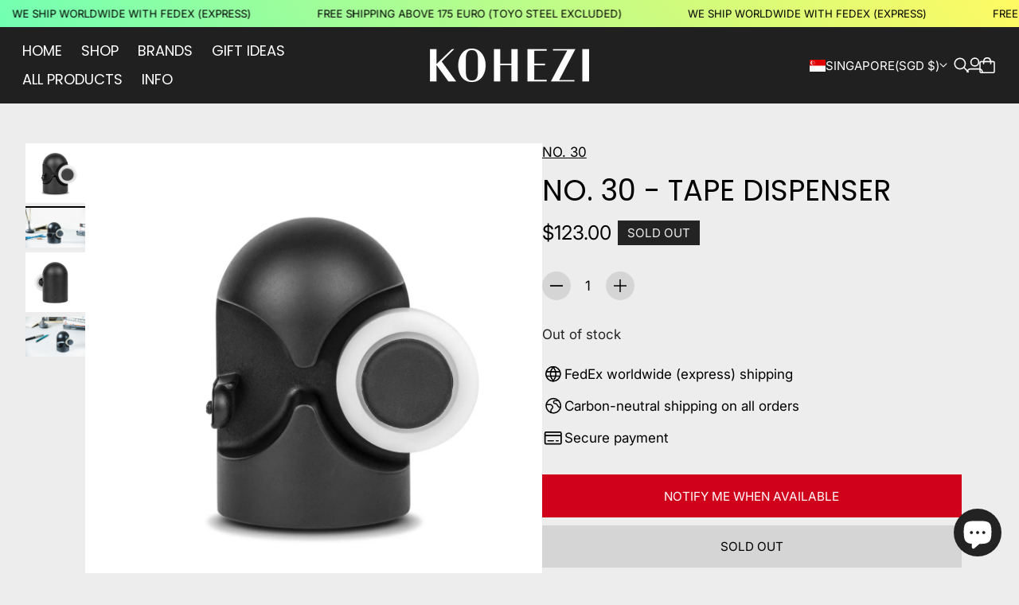

--- FILE ---
content_type: text/html; charset=utf-8
request_url: https://www.kohezi.com/en-sg/collections/no-30/products/no-30-tape-dispenser
body_size: 72433
content:
<!doctype html>

<!--
  --------------------------------------------------------------------
  #  Eclipse v5.0.3
  #  Documentation: https://help.fluorescent.co/eclipse
  #  Purchase: https://themes.shopify.com/themes/eclipse
  #  A product by Fluorescent: https://fluorescent.co/
  --------------------------------------------------------------------
-->



<html class="no-js" lang="en">
  <head><meta charset="UTF-8">
<meta name="viewport" content="width=device-width,initial-scale=1">

<meta name="description" content="The design of this item is based on natural landscapes. When viewed closely, it represents an image of a mountain accompanied by the moon or sun. A creative gadget was added to the bottom of the tape dispenser that enables its rotation. It also produces a ticking sound when it’s body is rotated. This can create a soul ">
<link rel="canonical" href="https://www.kohezi.com/en-sg/products/no-30-tape-dispenser">
<link rel="preconnect" href="https://cdn.shopify.com" crossorigin>

<link rel="shortcut icon" href="//www.kohezi.com/cdn/shop/files/kohezi-logo-k_23f945fa-ba0f-4d60-83c6-3157344a9cd9.png?crop=center&height=32&v=1613640398&width=32" type="image/png">
<title>No. 30 - Tape Dispenser - KOHEZI</title>
<meta property="og:url" content="https://www.kohezi.com/en-sg/products/no-30-tape-dispenser">
<meta property="og:site_name" content="KOHEZI">
<meta property="og:type" content="product">
<meta property="og:title" content="No. 30 - Tape Dispenser">
<meta property="og:description" content="The design of this item is based on natural landscapes. When viewed closely, it represents an image of a mountain accompanied by the moon or sun. A creative gadget was added to the bottom of the tape dispenser that enables its rotation. It also produces a ticking sound when it’s body is rotated. This can create a soul ">
<meta property="og:image" content="http://www.kohezi.com/cdn/shop/products/no-30-tape-dispenser-240327.jpg?v=1748365515&width=1920">
<meta property="og:image:secure_url" content="https://www.kohezi.com/cdn/shop/products/no-30-tape-dispenser-240327.jpg?v=1748365515&width=1920">

<meta property="og:price:amount" content="123.00">
  <meta property="og:price:currency" content="SGD">

<meta name="twitter:title" content="No. 30 - Tape Dispenser">
<meta name="twitter:description" content="The design of this item is based on natural landscapes. When viewed closely, it represents an image of a mountain accompanied by the moon or sun. A creative gadget was added to the bottom of the tape dispenser that enables its rotation. It also produces a ticking sound when it’s body is rotated. This can create a soul ">
<meta name="twitter:card" content="summary_large_image">
<meta name="twitter:image" content="https://www.kohezi.com/cdn/shop/products/no-30-tape-dispenser-240327.jpg?v=1748365515&width=1920">
<meta name="twitter:image:width" content="480">
<meta name="twitter:image:height" content="480">
<style>
  @property --property-test {
    syntax: '<percentage>';
    inherits: false;
    initial-value: 100%;
  }
</style>

<script>
  console.log('Eclipse v5.0.3 by Fluorescent');

  // Remove no-js class once JS is available.
  document.documentElement.classList.remove('no-js');
  document.documentElement.classList.add('js');

  // Determine whether @property is supported.
  const propertyTestValue = window.getComputedStyle(document.documentElement).getPropertyValue('--property-test')

  if (propertyTestValue === "") {
    document.documentElement.classList.add('prop-value-api-not-supported');
  } else {
    document.documentElement.classList.add('prop-value-api-supported');
  }

  // Determine whether the user preferes reduced motion, or animations should be enabled.
  if (window.matchMedia(`(prefers-reduced-motion: reduce)`) === true || window.matchMedia(`(prefers-reduced-motion: reduce)`).matches === true) {
    document.documentElement.classList.add('prefers-reduced-motion');
  } else {
    document.documentElement.classList.add('do-anim');
  }

  window.theme = {
    version: 'v5.0.3',
    themeName: 'Eclipse',
    moneyFormat: "${{amount}}",
    coreData: {
      n: "Eclipse",
      v: "v5.0.3",
    },
    strings: {
      name: "KOHEZI",
      accessibility: {
        playVideo: "Play",
        pauseVideo: "Pause",
        carouselSelect:  "Move carousel to slide {{ number }}",
        carouselPause: "Pause carousel",
        carouselPlay: "Play carousel"
      },
      product: {
        review: "Write a review"
      },
      products: {
        product: {
          unavailable: "Unavailable",
          unitPrice: "Unit price",
          unitPriceSeparator: "per",
          sku: "SKU"
        },
        giftCardRecipientErrors: {
          email: "Email is invalid.",
          name: "Name can't be present without email.",
          message: "Message can't be present without email address.",
          
          send_on: "Send on date can't be present without email address.",
        }
      },
      cart: {
        editCartNote: "Edit order notes",
        addCartNote: "Add order notes",
        quantityError: "You have the maximum number of this product in your cart"
      },
      pagination: {
        viewing: "You\u0026#39;re viewing {{ of }} of {{ total }}",
        products: "products",
        results: "results"
      }
    },
    routes: {
      root: "/en-sg",
      cart: {
        base: "/en-sg/cart",
        add: "/en-sg/cart/add",
        change: "/en-sg/cart/change",
        update: "/en-sg/cart/update",
        clear: "/en-sg/cart/clear",
        // Manual routes until Shopify adds support
        shipping: "/en-sg/cart/shipping_rates"
      },
      // Manual routes until Shopify adds support
      products: "/en-sg/products",
      productRecommendations: "/en-sg/recommendations/products",
      predictiveSearch: '/en-sg/search/suggest',
      search: '/en-sg/search'
    },
    icons: {
      leftChevronWithStem: "\u003cspan class=\"icon icon--chevron-with-stem-left\" style=\"--icon-width: 20px; --icon-height: 18px;\"\u003e\n  \u003csvg viewBox=\"0 0 22 18\" fill=\"none\" xmlns=\"http:\/\/www.w3.org\/2000\/svg\"\u003e\n      \n      \u003cg style=\"transform: rotate(180deg); transform-origin: center;\"\u003e\n        \u003cpath class=\"chevron\" d=\"M12.7615 1.26501L20.5 9.00357L12.7615 16.7421\" stroke=\"currentColor\" stroke-width=\"1.75\"\/\u003e\n        \u003cpath class=\"stem\" d=\"M0 9L20.3091 9.00001\" stroke=\"currentColor\" stroke-width=\"1.75\"\/\u003e\n      \u003c\/g\u003e\n    \u003c\/svg\u003e\n\u003c\/span\u003e\n\n",
      rightChevronWithStem: "\u003cspan class=\"icon icon--chevron-with-stem-right\" style=\"--icon-width: 20px; --icon-height: 18px;\"\u003e\n  \u003csvg viewBox=\"0 0 22 18\" fill=\"none\" xmlns=\"http:\/\/www.w3.org\/2000\/svg\"\u003e\n      \n      \u003cg style=\"transform: rotate(0deg); transform-origin: center;\"\u003e\n        \u003cpath class=\"chevron\" d=\"M12.7615 1.26501L20.5 9.00357L12.7615 16.7421\" stroke=\"currentColor\" stroke-width=\"1.75\"\/\u003e\n        \u003cpath class=\"stem\" d=\"M0 9L20.3091 9.00001\" stroke=\"currentColor\" stroke-width=\"1.75\"\/\u003e\n      \u003c\/g\u003e\n    \u003c\/svg\u003e\n\u003c\/span\u003e\n\n",
      close: "\u003cspan class=\"icon icon--cross\" style=\"--icon-width: 24px; --icon-height: 24px;\"\u003e\n  \u003csvg xmlns=\"http:\/\/www.w3.org\/2000\/svg\" width=\"16\" height=\"16\" viewBox=\"0 0 16 16\" fill=\"none\"\u003e\n          \u003cpath d=\"M1.75 1.75L8 8M14.25 14.25L8 8M8 8L14.25 1.75M8 8L1.75 14.25\" stroke=\"currentColor\" stroke-width=\"1.55556\" stroke-linecap=\"square\"\/\u003e\n        \u003c\/svg\u003e\n\u003c\/span\u003e\n\n",
      zoom: "\u003cspan class=\"icon icon--media-zoom-in\" style=\"--icon-width: 24px; --icon-height: 24px;\"\u003e\n  \u003csvg xmlns=\"http:\/\/www.w3.org\/2000\/svg\" viewBox=\"0 0 20 20\" fill=\"none\"\u003e\n          \u003cpath d=\"M8.5 16C12.6421 16 16 12.6421 16 8.5C16 4.35786 12.6421 1 8.5 1C4.35786 1 1 4.35786 1 8.5C1 12.6421 4.35786 16 8.5 16Z\" stroke=\"currentColor\" stroke-width=\"1.5\" stroke-miterlimit=\"10\" stroke-linecap=\"round\"\/\u003e\n          \u003cpath d=\"M5.09508 8.60999H12.1733\" stroke=\"currentColor\" stroke-width=\"1.5\" stroke-miterlimit=\"10\" stroke-linecap=\"round\"\/\u003e\n          \u003cpath class=\"cross-up\" d=\"M8.63377 5.07147V12.1497\" stroke=\"currentColor\" stroke-width=\"1.5\" stroke-miterlimit=\"10\" stroke-linecap=\"round\"\/\u003e\n          \u003cpath d=\"M17.9926 19.0303C18.2855 19.3232 18.7604 19.3232 19.0532 19.0303C19.3461 18.7374 19.3461 18.2626 19.0532 17.9697L17.9926 19.0303ZM13.6845 14.7222L17.9926 19.0303L19.0532 17.9697L14.7451 13.6615L13.6845 14.7222Z\" fill=\"currentColor\"\/\u003e\n        \u003c\/svg\u003e\n\u003c\/span\u003e\n\n",
      zoomIn: "\u003cspan class=\"icon icon--media-zoom-in\" style=\"--icon-width: 24px; --icon-height: 24px;\"\u003e\n  \u003csvg xmlns=\"http:\/\/www.w3.org\/2000\/svg\" viewBox=\"0 0 20 20\" fill=\"none\"\u003e\n          \u003cpath d=\"M8.5 16C12.6421 16 16 12.6421 16 8.5C16 4.35786 12.6421 1 8.5 1C4.35786 1 1 4.35786 1 8.5C1 12.6421 4.35786 16 8.5 16Z\" stroke=\"currentColor\" stroke-width=\"1.5\" stroke-miterlimit=\"10\" stroke-linecap=\"round\"\/\u003e\n          \u003cpath d=\"M5.09508 8.60999H12.1733\" stroke=\"currentColor\" stroke-width=\"1.5\" stroke-miterlimit=\"10\" stroke-linecap=\"round\"\/\u003e\n          \u003cpath class=\"cross-up\" d=\"M8.63377 5.07147V12.1497\" stroke=\"currentColor\" stroke-width=\"1.5\" stroke-miterlimit=\"10\" stroke-linecap=\"round\"\/\u003e\n          \u003cpath d=\"M17.9926 19.0303C18.2855 19.3232 18.7604 19.3232 19.0532 19.0303C19.3461 18.7374 19.3461 18.2626 19.0532 17.9697L17.9926 19.0303ZM13.6845 14.7222L17.9926 19.0303L19.0532 17.9697L14.7451 13.6615L13.6845 14.7222Z\" fill=\"currentColor\"\/\u003e\n        \u003c\/svg\u003e\n\u003c\/span\u003e\n\n  \u003cspan class=\"zoom-icon__text zoom-in fs-body-75\"\u003eZoom in\u003c\/span\u003e",
      zoomOut: "\u003cspan class=\"icon icon--media-zoom-out\" style=\"--icon-width: 24px; --icon-height: 24px;\"\u003e\n  \u003csvg xmlns=\"http:\/\/www.w3.org\/2000\/svg\" viewBox=\"0 0 20 20\" fill=\"none\"\u003e\n          \u003cpath d=\"M8.5 16C12.6421 16 16 12.6421 16 8.5C16 4.35786 12.6421 1 8.5 1C4.35786 1 1 4.35786 1 8.5C1 12.6421 4.35786 16 8.5 16Z\" stroke=\"currentColor\" stroke-width=\"1.5\" stroke-miterlimit=\"10\" stroke-linecap=\"round\"\/\u003e\n          \u003cpath d=\"M5.09508 8.60999H12.1733\" stroke=\"currentColor\" stroke-width=\"1.5\" stroke-miterlimit=\"10\" stroke-linecap=\"round\"\/\u003e\n          \u003cpath d=\"M17.9683 19.0289C18.2604 19.3226 18.7352 19.3239 19.0289 19.0317C19.3226 18.7396 19.3239 18.2648 19.0317 17.9711L17.9683 19.0289ZM13.683 14.7208L17.9683 19.0289L19.0317 17.9711L14.7465 13.663L13.683 14.7208Z\" fill=\"currentColor\"\/\u003e\n        \u003c\/svg\u003e\n\u003c\/span\u003e\n\n  \u003cspan class=\"zoom-icon__text zoom-out fs-body-75\"\u003eZoom out\u003c\/span\u003e",
      play: "\u003cspan class=\"icon icon--media-play\" style=\"--icon-width: 24px; --icon-height: 24px;\"\u003e\n  \u003csvg xmlns=\"http:\/\/www.w3.org\/2000\/svg\" fill=\"none\" viewBox=\"0 0 18 20\"\u003e\n          \u003cg clip-path=\"url(#clip0_10912_82110)\"\u003e\n            \u003cpath fill=\"currentColor\" d=\"M4.5 20V0l14 10-14 10Z\"\/\u003e\n          \u003c\/g\u003e\n\n          \u003cdefs\u003e\n            \u003cclipPath id=\"clip0_10912_82110\"\u003e\n              \u003cpath fill=\"#fff\" d=\"M.5 0h18v20H.5z\"\/\u003e\n            \u003c\/clipPath\u003e\n          \u003c\/defs\u003e\n        \u003c\/svg\u003e\n\u003c\/span\u003e\n\n",
      pause: "\u003cspan class=\"icon icon--media-pause\" style=\"--icon-width: 24px; --icon-height: 24px;\"\u003e\n  \u003csvg xmlns=\"http:\/\/www.w3.org\/2000\/svg\" viewBox=\"0 0 12 14\" fill=\"none\"\u003e\n          \u003cpath fill-rule=\"evenodd\" clip-rule=\"evenodd\" d=\"M4 0H0V14H4V0ZM12 0H8V14H12V0Z\" fill=\"currentColor\"\/\u003e\n        \u003c\/svg\u003e\n\u003c\/span\u003e\n\n"
    }
  }

  

  
    window.theme.allCountryOptionTags = "\u003coption value=\"Germany\" data-provinces=\"[]\"\u003eGermany\u003c\/option\u003e\n\u003coption value=\"United Kingdom\" data-provinces=\"[[\u0026quot;British Forces\u0026quot;,\u0026quot;British Forces\u0026quot;],[\u0026quot;England\u0026quot;,\u0026quot;England\u0026quot;],[\u0026quot;Northern Ireland\u0026quot;,\u0026quot;Northern Ireland\u0026quot;],[\u0026quot;Scotland\u0026quot;,\u0026quot;Scotland\u0026quot;],[\u0026quot;Wales\u0026quot;,\u0026quot;Wales\u0026quot;]]\"\u003eUnited Kingdom\u003c\/option\u003e\n\u003coption value=\"United States\" data-provinces=\"[[\u0026quot;Alabama\u0026quot;,\u0026quot;Alabama\u0026quot;],[\u0026quot;Alaska\u0026quot;,\u0026quot;Alaska\u0026quot;],[\u0026quot;American Samoa\u0026quot;,\u0026quot;American Samoa\u0026quot;],[\u0026quot;Arizona\u0026quot;,\u0026quot;Arizona\u0026quot;],[\u0026quot;Arkansas\u0026quot;,\u0026quot;Arkansas\u0026quot;],[\u0026quot;Armed Forces Americas\u0026quot;,\u0026quot;Armed Forces Americas\u0026quot;],[\u0026quot;Armed Forces Europe\u0026quot;,\u0026quot;Armed Forces Europe\u0026quot;],[\u0026quot;Armed Forces Pacific\u0026quot;,\u0026quot;Armed Forces Pacific\u0026quot;],[\u0026quot;California\u0026quot;,\u0026quot;California\u0026quot;],[\u0026quot;Colorado\u0026quot;,\u0026quot;Colorado\u0026quot;],[\u0026quot;Connecticut\u0026quot;,\u0026quot;Connecticut\u0026quot;],[\u0026quot;Delaware\u0026quot;,\u0026quot;Delaware\u0026quot;],[\u0026quot;District of Columbia\u0026quot;,\u0026quot;Washington DC\u0026quot;],[\u0026quot;Federated States of Micronesia\u0026quot;,\u0026quot;Micronesia\u0026quot;],[\u0026quot;Florida\u0026quot;,\u0026quot;Florida\u0026quot;],[\u0026quot;Georgia\u0026quot;,\u0026quot;Georgia\u0026quot;],[\u0026quot;Guam\u0026quot;,\u0026quot;Guam\u0026quot;],[\u0026quot;Hawaii\u0026quot;,\u0026quot;Hawaii\u0026quot;],[\u0026quot;Idaho\u0026quot;,\u0026quot;Idaho\u0026quot;],[\u0026quot;Illinois\u0026quot;,\u0026quot;Illinois\u0026quot;],[\u0026quot;Indiana\u0026quot;,\u0026quot;Indiana\u0026quot;],[\u0026quot;Iowa\u0026quot;,\u0026quot;Iowa\u0026quot;],[\u0026quot;Kansas\u0026quot;,\u0026quot;Kansas\u0026quot;],[\u0026quot;Kentucky\u0026quot;,\u0026quot;Kentucky\u0026quot;],[\u0026quot;Louisiana\u0026quot;,\u0026quot;Louisiana\u0026quot;],[\u0026quot;Maine\u0026quot;,\u0026quot;Maine\u0026quot;],[\u0026quot;Marshall Islands\u0026quot;,\u0026quot;Marshall Islands\u0026quot;],[\u0026quot;Maryland\u0026quot;,\u0026quot;Maryland\u0026quot;],[\u0026quot;Massachusetts\u0026quot;,\u0026quot;Massachusetts\u0026quot;],[\u0026quot;Michigan\u0026quot;,\u0026quot;Michigan\u0026quot;],[\u0026quot;Minnesota\u0026quot;,\u0026quot;Minnesota\u0026quot;],[\u0026quot;Mississippi\u0026quot;,\u0026quot;Mississippi\u0026quot;],[\u0026quot;Missouri\u0026quot;,\u0026quot;Missouri\u0026quot;],[\u0026quot;Montana\u0026quot;,\u0026quot;Montana\u0026quot;],[\u0026quot;Nebraska\u0026quot;,\u0026quot;Nebraska\u0026quot;],[\u0026quot;Nevada\u0026quot;,\u0026quot;Nevada\u0026quot;],[\u0026quot;New Hampshire\u0026quot;,\u0026quot;New Hampshire\u0026quot;],[\u0026quot;New Jersey\u0026quot;,\u0026quot;New Jersey\u0026quot;],[\u0026quot;New Mexico\u0026quot;,\u0026quot;New Mexico\u0026quot;],[\u0026quot;New York\u0026quot;,\u0026quot;New York\u0026quot;],[\u0026quot;North Carolina\u0026quot;,\u0026quot;North Carolina\u0026quot;],[\u0026quot;North Dakota\u0026quot;,\u0026quot;North Dakota\u0026quot;],[\u0026quot;Northern Mariana Islands\u0026quot;,\u0026quot;Northern Mariana Islands\u0026quot;],[\u0026quot;Ohio\u0026quot;,\u0026quot;Ohio\u0026quot;],[\u0026quot;Oklahoma\u0026quot;,\u0026quot;Oklahoma\u0026quot;],[\u0026quot;Oregon\u0026quot;,\u0026quot;Oregon\u0026quot;],[\u0026quot;Palau\u0026quot;,\u0026quot;Palau\u0026quot;],[\u0026quot;Pennsylvania\u0026quot;,\u0026quot;Pennsylvania\u0026quot;],[\u0026quot;Puerto Rico\u0026quot;,\u0026quot;Puerto Rico\u0026quot;],[\u0026quot;Rhode Island\u0026quot;,\u0026quot;Rhode Island\u0026quot;],[\u0026quot;South Carolina\u0026quot;,\u0026quot;South Carolina\u0026quot;],[\u0026quot;South Dakota\u0026quot;,\u0026quot;South Dakota\u0026quot;],[\u0026quot;Tennessee\u0026quot;,\u0026quot;Tennessee\u0026quot;],[\u0026quot;Texas\u0026quot;,\u0026quot;Texas\u0026quot;],[\u0026quot;Utah\u0026quot;,\u0026quot;Utah\u0026quot;],[\u0026quot;Vermont\u0026quot;,\u0026quot;Vermont\u0026quot;],[\u0026quot;Virgin Islands\u0026quot;,\u0026quot;U.S. Virgin Islands\u0026quot;],[\u0026quot;Virginia\u0026quot;,\u0026quot;Virginia\u0026quot;],[\u0026quot;Washington\u0026quot;,\u0026quot;Washington\u0026quot;],[\u0026quot;West Virginia\u0026quot;,\u0026quot;West Virginia\u0026quot;],[\u0026quot;Wisconsin\u0026quot;,\u0026quot;Wisconsin\u0026quot;],[\u0026quot;Wyoming\u0026quot;,\u0026quot;Wyoming\u0026quot;]]\"\u003eUnited States\u003c\/option\u003e\n\u003coption value=\"France\" data-provinces=\"[]\"\u003eFrance\u003c\/option\u003e\n\u003coption value=\"---\" data-provinces=\"[]\"\u003e---\u003c\/option\u003e\n\u003coption value=\"Afghanistan\" data-provinces=\"[]\"\u003eAfghanistan\u003c\/option\u003e\n\u003coption value=\"Aland Islands\" data-provinces=\"[]\"\u003eÅland Islands\u003c\/option\u003e\n\u003coption value=\"Albania\" data-provinces=\"[]\"\u003eAlbania\u003c\/option\u003e\n\u003coption value=\"Algeria\" data-provinces=\"[]\"\u003eAlgeria\u003c\/option\u003e\n\u003coption value=\"Andorra\" data-provinces=\"[]\"\u003eAndorra\u003c\/option\u003e\n\u003coption value=\"Angola\" data-provinces=\"[]\"\u003eAngola\u003c\/option\u003e\n\u003coption value=\"Anguilla\" data-provinces=\"[]\"\u003eAnguilla\u003c\/option\u003e\n\u003coption value=\"Antigua And Barbuda\" data-provinces=\"[]\"\u003eAntigua \u0026 Barbuda\u003c\/option\u003e\n\u003coption value=\"Argentina\" data-provinces=\"[[\u0026quot;Buenos Aires\u0026quot;,\u0026quot;Buenos Aires Province\u0026quot;],[\u0026quot;Catamarca\u0026quot;,\u0026quot;Catamarca\u0026quot;],[\u0026quot;Chaco\u0026quot;,\u0026quot;Chaco\u0026quot;],[\u0026quot;Chubut\u0026quot;,\u0026quot;Chubut\u0026quot;],[\u0026quot;Ciudad Autónoma de Buenos Aires\u0026quot;,\u0026quot;Buenos Aires (Autonomous City)\u0026quot;],[\u0026quot;Corrientes\u0026quot;,\u0026quot;Corrientes\u0026quot;],[\u0026quot;Córdoba\u0026quot;,\u0026quot;Córdoba\u0026quot;],[\u0026quot;Entre Ríos\u0026quot;,\u0026quot;Entre Ríos\u0026quot;],[\u0026quot;Formosa\u0026quot;,\u0026quot;Formosa\u0026quot;],[\u0026quot;Jujuy\u0026quot;,\u0026quot;Jujuy\u0026quot;],[\u0026quot;La Pampa\u0026quot;,\u0026quot;La Pampa\u0026quot;],[\u0026quot;La Rioja\u0026quot;,\u0026quot;La Rioja\u0026quot;],[\u0026quot;Mendoza\u0026quot;,\u0026quot;Mendoza\u0026quot;],[\u0026quot;Misiones\u0026quot;,\u0026quot;Misiones\u0026quot;],[\u0026quot;Neuquén\u0026quot;,\u0026quot;Neuquén\u0026quot;],[\u0026quot;Río Negro\u0026quot;,\u0026quot;Río Negro\u0026quot;],[\u0026quot;Salta\u0026quot;,\u0026quot;Salta\u0026quot;],[\u0026quot;San Juan\u0026quot;,\u0026quot;San Juan\u0026quot;],[\u0026quot;San Luis\u0026quot;,\u0026quot;San Luis\u0026quot;],[\u0026quot;Santa Cruz\u0026quot;,\u0026quot;Santa Cruz\u0026quot;],[\u0026quot;Santa Fe\u0026quot;,\u0026quot;Santa Fe\u0026quot;],[\u0026quot;Santiago Del Estero\u0026quot;,\u0026quot;Santiago del Estero\u0026quot;],[\u0026quot;Tierra Del Fuego\u0026quot;,\u0026quot;Tierra del Fuego\u0026quot;],[\u0026quot;Tucumán\u0026quot;,\u0026quot;Tucumán\u0026quot;]]\"\u003eArgentina\u003c\/option\u003e\n\u003coption value=\"Armenia\" data-provinces=\"[]\"\u003eArmenia\u003c\/option\u003e\n\u003coption value=\"Aruba\" data-provinces=\"[]\"\u003eAruba\u003c\/option\u003e\n\u003coption value=\"Ascension Island\" data-provinces=\"[]\"\u003eAscension Island\u003c\/option\u003e\n\u003coption value=\"Australia\" data-provinces=\"[[\u0026quot;Australian Capital Territory\u0026quot;,\u0026quot;Australian Capital Territory\u0026quot;],[\u0026quot;New South Wales\u0026quot;,\u0026quot;New South Wales\u0026quot;],[\u0026quot;Northern Territory\u0026quot;,\u0026quot;Northern Territory\u0026quot;],[\u0026quot;Queensland\u0026quot;,\u0026quot;Queensland\u0026quot;],[\u0026quot;South Australia\u0026quot;,\u0026quot;South Australia\u0026quot;],[\u0026quot;Tasmania\u0026quot;,\u0026quot;Tasmania\u0026quot;],[\u0026quot;Victoria\u0026quot;,\u0026quot;Victoria\u0026quot;],[\u0026quot;Western Australia\u0026quot;,\u0026quot;Western Australia\u0026quot;]]\"\u003eAustralia\u003c\/option\u003e\n\u003coption value=\"Austria\" data-provinces=\"[]\"\u003eAustria\u003c\/option\u003e\n\u003coption value=\"Azerbaijan\" data-provinces=\"[]\"\u003eAzerbaijan\u003c\/option\u003e\n\u003coption value=\"Bahamas\" data-provinces=\"[]\"\u003eBahamas\u003c\/option\u003e\n\u003coption value=\"Bahrain\" data-provinces=\"[]\"\u003eBahrain\u003c\/option\u003e\n\u003coption value=\"Bangladesh\" data-provinces=\"[]\"\u003eBangladesh\u003c\/option\u003e\n\u003coption value=\"Barbados\" data-provinces=\"[]\"\u003eBarbados\u003c\/option\u003e\n\u003coption value=\"Belarus\" data-provinces=\"[]\"\u003eBelarus\u003c\/option\u003e\n\u003coption value=\"Belgium\" data-provinces=\"[]\"\u003eBelgium\u003c\/option\u003e\n\u003coption value=\"Belize\" data-provinces=\"[]\"\u003eBelize\u003c\/option\u003e\n\u003coption value=\"Benin\" data-provinces=\"[]\"\u003eBenin\u003c\/option\u003e\n\u003coption value=\"Bermuda\" data-provinces=\"[]\"\u003eBermuda\u003c\/option\u003e\n\u003coption value=\"Bhutan\" data-provinces=\"[]\"\u003eBhutan\u003c\/option\u003e\n\u003coption value=\"Bolivia\" data-provinces=\"[]\"\u003eBolivia\u003c\/option\u003e\n\u003coption value=\"Bosnia And Herzegovina\" data-provinces=\"[]\"\u003eBosnia \u0026 Herzegovina\u003c\/option\u003e\n\u003coption value=\"Botswana\" data-provinces=\"[]\"\u003eBotswana\u003c\/option\u003e\n\u003coption value=\"Brazil\" data-provinces=\"[[\u0026quot;Acre\u0026quot;,\u0026quot;Acre\u0026quot;],[\u0026quot;Alagoas\u0026quot;,\u0026quot;Alagoas\u0026quot;],[\u0026quot;Amapá\u0026quot;,\u0026quot;Amapá\u0026quot;],[\u0026quot;Amazonas\u0026quot;,\u0026quot;Amazonas\u0026quot;],[\u0026quot;Bahia\u0026quot;,\u0026quot;Bahia\u0026quot;],[\u0026quot;Ceará\u0026quot;,\u0026quot;Ceará\u0026quot;],[\u0026quot;Distrito Federal\u0026quot;,\u0026quot;Federal District\u0026quot;],[\u0026quot;Espírito Santo\u0026quot;,\u0026quot;Espírito Santo\u0026quot;],[\u0026quot;Goiás\u0026quot;,\u0026quot;Goiás\u0026quot;],[\u0026quot;Maranhão\u0026quot;,\u0026quot;Maranhão\u0026quot;],[\u0026quot;Mato Grosso\u0026quot;,\u0026quot;Mato Grosso\u0026quot;],[\u0026quot;Mato Grosso do Sul\u0026quot;,\u0026quot;Mato Grosso do Sul\u0026quot;],[\u0026quot;Minas Gerais\u0026quot;,\u0026quot;Minas Gerais\u0026quot;],[\u0026quot;Paraná\u0026quot;,\u0026quot;Paraná\u0026quot;],[\u0026quot;Paraíba\u0026quot;,\u0026quot;Paraíba\u0026quot;],[\u0026quot;Pará\u0026quot;,\u0026quot;Pará\u0026quot;],[\u0026quot;Pernambuco\u0026quot;,\u0026quot;Pernambuco\u0026quot;],[\u0026quot;Piauí\u0026quot;,\u0026quot;Piauí\u0026quot;],[\u0026quot;Rio Grande do Norte\u0026quot;,\u0026quot;Rio Grande do Norte\u0026quot;],[\u0026quot;Rio Grande do Sul\u0026quot;,\u0026quot;Rio Grande do Sul\u0026quot;],[\u0026quot;Rio de Janeiro\u0026quot;,\u0026quot;Rio de Janeiro\u0026quot;],[\u0026quot;Rondônia\u0026quot;,\u0026quot;Rondônia\u0026quot;],[\u0026quot;Roraima\u0026quot;,\u0026quot;Roraima\u0026quot;],[\u0026quot;Santa Catarina\u0026quot;,\u0026quot;Santa Catarina\u0026quot;],[\u0026quot;Sergipe\u0026quot;,\u0026quot;Sergipe\u0026quot;],[\u0026quot;São Paulo\u0026quot;,\u0026quot;São Paulo\u0026quot;],[\u0026quot;Tocantins\u0026quot;,\u0026quot;Tocantins\u0026quot;]]\"\u003eBrazil\u003c\/option\u003e\n\u003coption value=\"British Indian Ocean Territory\" data-provinces=\"[]\"\u003eBritish Indian Ocean Territory\u003c\/option\u003e\n\u003coption value=\"Virgin Islands, British\" data-provinces=\"[]\"\u003eBritish Virgin Islands\u003c\/option\u003e\n\u003coption value=\"Brunei\" data-provinces=\"[]\"\u003eBrunei\u003c\/option\u003e\n\u003coption value=\"Bulgaria\" data-provinces=\"[]\"\u003eBulgaria\u003c\/option\u003e\n\u003coption value=\"Burkina Faso\" data-provinces=\"[]\"\u003eBurkina Faso\u003c\/option\u003e\n\u003coption value=\"Burundi\" data-provinces=\"[]\"\u003eBurundi\u003c\/option\u003e\n\u003coption value=\"Cambodia\" data-provinces=\"[]\"\u003eCambodia\u003c\/option\u003e\n\u003coption value=\"Republic of Cameroon\" data-provinces=\"[]\"\u003eCameroon\u003c\/option\u003e\n\u003coption value=\"Canada\" data-provinces=\"[[\u0026quot;Alberta\u0026quot;,\u0026quot;Alberta\u0026quot;],[\u0026quot;British Columbia\u0026quot;,\u0026quot;British Columbia\u0026quot;],[\u0026quot;Manitoba\u0026quot;,\u0026quot;Manitoba\u0026quot;],[\u0026quot;New Brunswick\u0026quot;,\u0026quot;New Brunswick\u0026quot;],[\u0026quot;Newfoundland and Labrador\u0026quot;,\u0026quot;Newfoundland and Labrador\u0026quot;],[\u0026quot;Northwest Territories\u0026quot;,\u0026quot;Northwest Territories\u0026quot;],[\u0026quot;Nova Scotia\u0026quot;,\u0026quot;Nova Scotia\u0026quot;],[\u0026quot;Nunavut\u0026quot;,\u0026quot;Nunavut\u0026quot;],[\u0026quot;Ontario\u0026quot;,\u0026quot;Ontario\u0026quot;],[\u0026quot;Prince Edward Island\u0026quot;,\u0026quot;Prince Edward Island\u0026quot;],[\u0026quot;Quebec\u0026quot;,\u0026quot;Quebec\u0026quot;],[\u0026quot;Saskatchewan\u0026quot;,\u0026quot;Saskatchewan\u0026quot;],[\u0026quot;Yukon\u0026quot;,\u0026quot;Yukon\u0026quot;]]\"\u003eCanada\u003c\/option\u003e\n\u003coption value=\"Cape Verde\" data-provinces=\"[]\"\u003eCape Verde\u003c\/option\u003e\n\u003coption value=\"Caribbean Netherlands\" data-provinces=\"[]\"\u003eCaribbean Netherlands\u003c\/option\u003e\n\u003coption value=\"Cayman Islands\" data-provinces=\"[]\"\u003eCayman Islands\u003c\/option\u003e\n\u003coption value=\"Central African Republic\" data-provinces=\"[]\"\u003eCentral African Republic\u003c\/option\u003e\n\u003coption value=\"Chad\" data-provinces=\"[]\"\u003eChad\u003c\/option\u003e\n\u003coption value=\"Chile\" data-provinces=\"[[\u0026quot;Antofagasta\u0026quot;,\u0026quot;Antofagasta\u0026quot;],[\u0026quot;Araucanía\u0026quot;,\u0026quot;Araucanía\u0026quot;],[\u0026quot;Arica and Parinacota\u0026quot;,\u0026quot;Arica y Parinacota\u0026quot;],[\u0026quot;Atacama\u0026quot;,\u0026quot;Atacama\u0026quot;],[\u0026quot;Aysén\u0026quot;,\u0026quot;Aysén\u0026quot;],[\u0026quot;Biobío\u0026quot;,\u0026quot;Bío Bío\u0026quot;],[\u0026quot;Coquimbo\u0026quot;,\u0026quot;Coquimbo\u0026quot;],[\u0026quot;Los Lagos\u0026quot;,\u0026quot;Los Lagos\u0026quot;],[\u0026quot;Los Ríos\u0026quot;,\u0026quot;Los Ríos\u0026quot;],[\u0026quot;Magallanes\u0026quot;,\u0026quot;Magallanes Region\u0026quot;],[\u0026quot;Maule\u0026quot;,\u0026quot;Maule\u0026quot;],[\u0026quot;O\u0026#39;Higgins\u0026quot;,\u0026quot;Libertador General Bernardo O’Higgins\u0026quot;],[\u0026quot;Santiago\u0026quot;,\u0026quot;Santiago Metropolitan\u0026quot;],[\u0026quot;Tarapacá\u0026quot;,\u0026quot;Tarapacá\u0026quot;],[\u0026quot;Valparaíso\u0026quot;,\u0026quot;Valparaíso\u0026quot;],[\u0026quot;Ñuble\u0026quot;,\u0026quot;Ñuble\u0026quot;]]\"\u003eChile\u003c\/option\u003e\n\u003coption value=\"China\" data-provinces=\"[[\u0026quot;Anhui\u0026quot;,\u0026quot;Anhui\u0026quot;],[\u0026quot;Beijing\u0026quot;,\u0026quot;Beijing\u0026quot;],[\u0026quot;Chongqing\u0026quot;,\u0026quot;Chongqing\u0026quot;],[\u0026quot;Fujian\u0026quot;,\u0026quot;Fujian\u0026quot;],[\u0026quot;Gansu\u0026quot;,\u0026quot;Gansu\u0026quot;],[\u0026quot;Guangdong\u0026quot;,\u0026quot;Guangdong\u0026quot;],[\u0026quot;Guangxi\u0026quot;,\u0026quot;Guangxi\u0026quot;],[\u0026quot;Guizhou\u0026quot;,\u0026quot;Guizhou\u0026quot;],[\u0026quot;Hainan\u0026quot;,\u0026quot;Hainan\u0026quot;],[\u0026quot;Hebei\u0026quot;,\u0026quot;Hebei\u0026quot;],[\u0026quot;Heilongjiang\u0026quot;,\u0026quot;Heilongjiang\u0026quot;],[\u0026quot;Henan\u0026quot;,\u0026quot;Henan\u0026quot;],[\u0026quot;Hubei\u0026quot;,\u0026quot;Hubei\u0026quot;],[\u0026quot;Hunan\u0026quot;,\u0026quot;Hunan\u0026quot;],[\u0026quot;Inner Mongolia\u0026quot;,\u0026quot;Inner Mongolia\u0026quot;],[\u0026quot;Jiangsu\u0026quot;,\u0026quot;Jiangsu\u0026quot;],[\u0026quot;Jiangxi\u0026quot;,\u0026quot;Jiangxi\u0026quot;],[\u0026quot;Jilin\u0026quot;,\u0026quot;Jilin\u0026quot;],[\u0026quot;Liaoning\u0026quot;,\u0026quot;Liaoning\u0026quot;],[\u0026quot;Ningxia\u0026quot;,\u0026quot;Ningxia\u0026quot;],[\u0026quot;Qinghai\u0026quot;,\u0026quot;Qinghai\u0026quot;],[\u0026quot;Shaanxi\u0026quot;,\u0026quot;Shaanxi\u0026quot;],[\u0026quot;Shandong\u0026quot;,\u0026quot;Shandong\u0026quot;],[\u0026quot;Shanghai\u0026quot;,\u0026quot;Shanghai\u0026quot;],[\u0026quot;Shanxi\u0026quot;,\u0026quot;Shanxi\u0026quot;],[\u0026quot;Sichuan\u0026quot;,\u0026quot;Sichuan\u0026quot;],[\u0026quot;Tianjin\u0026quot;,\u0026quot;Tianjin\u0026quot;],[\u0026quot;Xinjiang\u0026quot;,\u0026quot;Xinjiang\u0026quot;],[\u0026quot;Xizang\u0026quot;,\u0026quot;Tibet\u0026quot;],[\u0026quot;Yunnan\u0026quot;,\u0026quot;Yunnan\u0026quot;],[\u0026quot;Zhejiang\u0026quot;,\u0026quot;Zhejiang\u0026quot;]]\"\u003eChina\u003c\/option\u003e\n\u003coption value=\"Christmas Island\" data-provinces=\"[]\"\u003eChristmas Island\u003c\/option\u003e\n\u003coption value=\"Cocos (Keeling) Islands\" data-provinces=\"[]\"\u003eCocos (Keeling) Islands\u003c\/option\u003e\n\u003coption value=\"Colombia\" data-provinces=\"[[\u0026quot;Amazonas\u0026quot;,\u0026quot;Amazonas\u0026quot;],[\u0026quot;Antioquia\u0026quot;,\u0026quot;Antioquia\u0026quot;],[\u0026quot;Arauca\u0026quot;,\u0026quot;Arauca\u0026quot;],[\u0026quot;Atlántico\u0026quot;,\u0026quot;Atlántico\u0026quot;],[\u0026quot;Bogotá, D.C.\u0026quot;,\u0026quot;Capital District\u0026quot;],[\u0026quot;Bolívar\u0026quot;,\u0026quot;Bolívar\u0026quot;],[\u0026quot;Boyacá\u0026quot;,\u0026quot;Boyacá\u0026quot;],[\u0026quot;Caldas\u0026quot;,\u0026quot;Caldas\u0026quot;],[\u0026quot;Caquetá\u0026quot;,\u0026quot;Caquetá\u0026quot;],[\u0026quot;Casanare\u0026quot;,\u0026quot;Casanare\u0026quot;],[\u0026quot;Cauca\u0026quot;,\u0026quot;Cauca\u0026quot;],[\u0026quot;Cesar\u0026quot;,\u0026quot;Cesar\u0026quot;],[\u0026quot;Chocó\u0026quot;,\u0026quot;Chocó\u0026quot;],[\u0026quot;Cundinamarca\u0026quot;,\u0026quot;Cundinamarca\u0026quot;],[\u0026quot;Córdoba\u0026quot;,\u0026quot;Córdoba\u0026quot;],[\u0026quot;Guainía\u0026quot;,\u0026quot;Guainía\u0026quot;],[\u0026quot;Guaviare\u0026quot;,\u0026quot;Guaviare\u0026quot;],[\u0026quot;Huila\u0026quot;,\u0026quot;Huila\u0026quot;],[\u0026quot;La Guajira\u0026quot;,\u0026quot;La Guajira\u0026quot;],[\u0026quot;Magdalena\u0026quot;,\u0026quot;Magdalena\u0026quot;],[\u0026quot;Meta\u0026quot;,\u0026quot;Meta\u0026quot;],[\u0026quot;Nariño\u0026quot;,\u0026quot;Nariño\u0026quot;],[\u0026quot;Norte de Santander\u0026quot;,\u0026quot;Norte de Santander\u0026quot;],[\u0026quot;Putumayo\u0026quot;,\u0026quot;Putumayo\u0026quot;],[\u0026quot;Quindío\u0026quot;,\u0026quot;Quindío\u0026quot;],[\u0026quot;Risaralda\u0026quot;,\u0026quot;Risaralda\u0026quot;],[\u0026quot;San Andrés, Providencia y Santa Catalina\u0026quot;,\u0026quot;San Andrés \\u0026 Providencia\u0026quot;],[\u0026quot;Santander\u0026quot;,\u0026quot;Santander\u0026quot;],[\u0026quot;Sucre\u0026quot;,\u0026quot;Sucre\u0026quot;],[\u0026quot;Tolima\u0026quot;,\u0026quot;Tolima\u0026quot;],[\u0026quot;Valle del Cauca\u0026quot;,\u0026quot;Valle del Cauca\u0026quot;],[\u0026quot;Vaupés\u0026quot;,\u0026quot;Vaupés\u0026quot;],[\u0026quot;Vichada\u0026quot;,\u0026quot;Vichada\u0026quot;]]\"\u003eColombia\u003c\/option\u003e\n\u003coption value=\"Comoros\" data-provinces=\"[]\"\u003eComoros\u003c\/option\u003e\n\u003coption value=\"Congo\" data-provinces=\"[]\"\u003eCongo - Brazzaville\u003c\/option\u003e\n\u003coption value=\"Congo, The Democratic Republic Of The\" data-provinces=\"[]\"\u003eCongo - Kinshasa\u003c\/option\u003e\n\u003coption value=\"Cook Islands\" data-provinces=\"[]\"\u003eCook Islands\u003c\/option\u003e\n\u003coption value=\"Costa Rica\" data-provinces=\"[[\u0026quot;Alajuela\u0026quot;,\u0026quot;Alajuela\u0026quot;],[\u0026quot;Cartago\u0026quot;,\u0026quot;Cartago\u0026quot;],[\u0026quot;Guanacaste\u0026quot;,\u0026quot;Guanacaste\u0026quot;],[\u0026quot;Heredia\u0026quot;,\u0026quot;Heredia\u0026quot;],[\u0026quot;Limón\u0026quot;,\u0026quot;Limón\u0026quot;],[\u0026quot;Puntarenas\u0026quot;,\u0026quot;Puntarenas\u0026quot;],[\u0026quot;San José\u0026quot;,\u0026quot;San José\u0026quot;]]\"\u003eCosta Rica\u003c\/option\u003e\n\u003coption value=\"Croatia\" data-provinces=\"[]\"\u003eCroatia\u003c\/option\u003e\n\u003coption value=\"Curaçao\" data-provinces=\"[]\"\u003eCuraçao\u003c\/option\u003e\n\u003coption value=\"Cyprus\" data-provinces=\"[]\"\u003eCyprus\u003c\/option\u003e\n\u003coption value=\"Czech Republic\" data-provinces=\"[]\"\u003eCzechia\u003c\/option\u003e\n\u003coption value=\"Côte d'Ivoire\" data-provinces=\"[]\"\u003eCôte d’Ivoire\u003c\/option\u003e\n\u003coption value=\"Denmark\" data-provinces=\"[]\"\u003eDenmark\u003c\/option\u003e\n\u003coption value=\"Djibouti\" data-provinces=\"[]\"\u003eDjibouti\u003c\/option\u003e\n\u003coption value=\"Dominica\" data-provinces=\"[]\"\u003eDominica\u003c\/option\u003e\n\u003coption value=\"Dominican Republic\" data-provinces=\"[]\"\u003eDominican Republic\u003c\/option\u003e\n\u003coption value=\"Ecuador\" data-provinces=\"[]\"\u003eEcuador\u003c\/option\u003e\n\u003coption value=\"Egypt\" data-provinces=\"[[\u0026quot;6th of October\u0026quot;,\u0026quot;6th of October\u0026quot;],[\u0026quot;Al Sharqia\u0026quot;,\u0026quot;Al Sharqia\u0026quot;],[\u0026quot;Alexandria\u0026quot;,\u0026quot;Alexandria\u0026quot;],[\u0026quot;Aswan\u0026quot;,\u0026quot;Aswan\u0026quot;],[\u0026quot;Asyut\u0026quot;,\u0026quot;Asyut\u0026quot;],[\u0026quot;Beheira\u0026quot;,\u0026quot;Beheira\u0026quot;],[\u0026quot;Beni Suef\u0026quot;,\u0026quot;Beni Suef\u0026quot;],[\u0026quot;Cairo\u0026quot;,\u0026quot;Cairo\u0026quot;],[\u0026quot;Dakahlia\u0026quot;,\u0026quot;Dakahlia\u0026quot;],[\u0026quot;Damietta\u0026quot;,\u0026quot;Damietta\u0026quot;],[\u0026quot;Faiyum\u0026quot;,\u0026quot;Faiyum\u0026quot;],[\u0026quot;Gharbia\u0026quot;,\u0026quot;Gharbia\u0026quot;],[\u0026quot;Giza\u0026quot;,\u0026quot;Giza\u0026quot;],[\u0026quot;Helwan\u0026quot;,\u0026quot;Helwan\u0026quot;],[\u0026quot;Ismailia\u0026quot;,\u0026quot;Ismailia\u0026quot;],[\u0026quot;Kafr el-Sheikh\u0026quot;,\u0026quot;Kafr el-Sheikh\u0026quot;],[\u0026quot;Luxor\u0026quot;,\u0026quot;Luxor\u0026quot;],[\u0026quot;Matrouh\u0026quot;,\u0026quot;Matrouh\u0026quot;],[\u0026quot;Minya\u0026quot;,\u0026quot;Minya\u0026quot;],[\u0026quot;Monufia\u0026quot;,\u0026quot;Monufia\u0026quot;],[\u0026quot;New Valley\u0026quot;,\u0026quot;New Valley\u0026quot;],[\u0026quot;North Sinai\u0026quot;,\u0026quot;North Sinai\u0026quot;],[\u0026quot;Port Said\u0026quot;,\u0026quot;Port Said\u0026quot;],[\u0026quot;Qalyubia\u0026quot;,\u0026quot;Qalyubia\u0026quot;],[\u0026quot;Qena\u0026quot;,\u0026quot;Qena\u0026quot;],[\u0026quot;Red Sea\u0026quot;,\u0026quot;Red Sea\u0026quot;],[\u0026quot;Sohag\u0026quot;,\u0026quot;Sohag\u0026quot;],[\u0026quot;South Sinai\u0026quot;,\u0026quot;South Sinai\u0026quot;],[\u0026quot;Suez\u0026quot;,\u0026quot;Suez\u0026quot;]]\"\u003eEgypt\u003c\/option\u003e\n\u003coption value=\"El Salvador\" data-provinces=\"[[\u0026quot;Ahuachapán\u0026quot;,\u0026quot;Ahuachapán\u0026quot;],[\u0026quot;Cabañas\u0026quot;,\u0026quot;Cabañas\u0026quot;],[\u0026quot;Chalatenango\u0026quot;,\u0026quot;Chalatenango\u0026quot;],[\u0026quot;Cuscatlán\u0026quot;,\u0026quot;Cuscatlán\u0026quot;],[\u0026quot;La Libertad\u0026quot;,\u0026quot;La Libertad\u0026quot;],[\u0026quot;La Paz\u0026quot;,\u0026quot;La Paz\u0026quot;],[\u0026quot;La Unión\u0026quot;,\u0026quot;La Unión\u0026quot;],[\u0026quot;Morazán\u0026quot;,\u0026quot;Morazán\u0026quot;],[\u0026quot;San Miguel\u0026quot;,\u0026quot;San Miguel\u0026quot;],[\u0026quot;San Salvador\u0026quot;,\u0026quot;San Salvador\u0026quot;],[\u0026quot;San Vicente\u0026quot;,\u0026quot;San Vicente\u0026quot;],[\u0026quot;Santa Ana\u0026quot;,\u0026quot;Santa Ana\u0026quot;],[\u0026quot;Sonsonate\u0026quot;,\u0026quot;Sonsonate\u0026quot;],[\u0026quot;Usulután\u0026quot;,\u0026quot;Usulután\u0026quot;]]\"\u003eEl Salvador\u003c\/option\u003e\n\u003coption value=\"Equatorial Guinea\" data-provinces=\"[]\"\u003eEquatorial Guinea\u003c\/option\u003e\n\u003coption value=\"Eritrea\" data-provinces=\"[]\"\u003eEritrea\u003c\/option\u003e\n\u003coption value=\"Estonia\" data-provinces=\"[]\"\u003eEstonia\u003c\/option\u003e\n\u003coption value=\"Eswatini\" data-provinces=\"[]\"\u003eEswatini\u003c\/option\u003e\n\u003coption value=\"Ethiopia\" data-provinces=\"[]\"\u003eEthiopia\u003c\/option\u003e\n\u003coption value=\"Falkland Islands (Malvinas)\" data-provinces=\"[]\"\u003eFalkland Islands\u003c\/option\u003e\n\u003coption value=\"Faroe Islands\" data-provinces=\"[]\"\u003eFaroe Islands\u003c\/option\u003e\n\u003coption value=\"Fiji\" data-provinces=\"[]\"\u003eFiji\u003c\/option\u003e\n\u003coption value=\"Finland\" data-provinces=\"[]\"\u003eFinland\u003c\/option\u003e\n\u003coption value=\"France\" data-provinces=\"[]\"\u003eFrance\u003c\/option\u003e\n\u003coption value=\"French Guiana\" data-provinces=\"[]\"\u003eFrench Guiana\u003c\/option\u003e\n\u003coption value=\"French Polynesia\" data-provinces=\"[]\"\u003eFrench Polynesia\u003c\/option\u003e\n\u003coption value=\"French Southern Territories\" data-provinces=\"[]\"\u003eFrench Southern Territories\u003c\/option\u003e\n\u003coption value=\"Gabon\" data-provinces=\"[]\"\u003eGabon\u003c\/option\u003e\n\u003coption value=\"Gambia\" data-provinces=\"[]\"\u003eGambia\u003c\/option\u003e\n\u003coption value=\"Georgia\" data-provinces=\"[]\"\u003eGeorgia\u003c\/option\u003e\n\u003coption value=\"Germany\" data-provinces=\"[]\"\u003eGermany\u003c\/option\u003e\n\u003coption value=\"Ghana\" data-provinces=\"[]\"\u003eGhana\u003c\/option\u003e\n\u003coption value=\"Gibraltar\" data-provinces=\"[]\"\u003eGibraltar\u003c\/option\u003e\n\u003coption value=\"Greece\" data-provinces=\"[]\"\u003eGreece\u003c\/option\u003e\n\u003coption value=\"Greenland\" data-provinces=\"[]\"\u003eGreenland\u003c\/option\u003e\n\u003coption value=\"Grenada\" data-provinces=\"[]\"\u003eGrenada\u003c\/option\u003e\n\u003coption value=\"Guadeloupe\" data-provinces=\"[]\"\u003eGuadeloupe\u003c\/option\u003e\n\u003coption value=\"Guatemala\" data-provinces=\"[[\u0026quot;Alta Verapaz\u0026quot;,\u0026quot;Alta Verapaz\u0026quot;],[\u0026quot;Baja Verapaz\u0026quot;,\u0026quot;Baja Verapaz\u0026quot;],[\u0026quot;Chimaltenango\u0026quot;,\u0026quot;Chimaltenango\u0026quot;],[\u0026quot;Chiquimula\u0026quot;,\u0026quot;Chiquimula\u0026quot;],[\u0026quot;El Progreso\u0026quot;,\u0026quot;El Progreso\u0026quot;],[\u0026quot;Escuintla\u0026quot;,\u0026quot;Escuintla\u0026quot;],[\u0026quot;Guatemala\u0026quot;,\u0026quot;Guatemala\u0026quot;],[\u0026quot;Huehuetenango\u0026quot;,\u0026quot;Huehuetenango\u0026quot;],[\u0026quot;Izabal\u0026quot;,\u0026quot;Izabal\u0026quot;],[\u0026quot;Jalapa\u0026quot;,\u0026quot;Jalapa\u0026quot;],[\u0026quot;Jutiapa\u0026quot;,\u0026quot;Jutiapa\u0026quot;],[\u0026quot;Petén\u0026quot;,\u0026quot;Petén\u0026quot;],[\u0026quot;Quetzaltenango\u0026quot;,\u0026quot;Quetzaltenango\u0026quot;],[\u0026quot;Quiché\u0026quot;,\u0026quot;Quiché\u0026quot;],[\u0026quot;Retalhuleu\u0026quot;,\u0026quot;Retalhuleu\u0026quot;],[\u0026quot;Sacatepéquez\u0026quot;,\u0026quot;Sacatepéquez\u0026quot;],[\u0026quot;San Marcos\u0026quot;,\u0026quot;San Marcos\u0026quot;],[\u0026quot;Santa Rosa\u0026quot;,\u0026quot;Santa Rosa\u0026quot;],[\u0026quot;Sololá\u0026quot;,\u0026quot;Sololá\u0026quot;],[\u0026quot;Suchitepéquez\u0026quot;,\u0026quot;Suchitepéquez\u0026quot;],[\u0026quot;Totonicapán\u0026quot;,\u0026quot;Totonicapán\u0026quot;],[\u0026quot;Zacapa\u0026quot;,\u0026quot;Zacapa\u0026quot;]]\"\u003eGuatemala\u003c\/option\u003e\n\u003coption value=\"Guernsey\" data-provinces=\"[]\"\u003eGuernsey\u003c\/option\u003e\n\u003coption value=\"Guinea\" data-provinces=\"[]\"\u003eGuinea\u003c\/option\u003e\n\u003coption value=\"Guinea Bissau\" data-provinces=\"[]\"\u003eGuinea-Bissau\u003c\/option\u003e\n\u003coption value=\"Guyana\" data-provinces=\"[]\"\u003eGuyana\u003c\/option\u003e\n\u003coption value=\"Haiti\" data-provinces=\"[]\"\u003eHaiti\u003c\/option\u003e\n\u003coption value=\"Honduras\" data-provinces=\"[]\"\u003eHonduras\u003c\/option\u003e\n\u003coption value=\"Hong Kong\" data-provinces=\"[[\u0026quot;Hong Kong Island\u0026quot;,\u0026quot;Hong Kong Island\u0026quot;],[\u0026quot;Kowloon\u0026quot;,\u0026quot;Kowloon\u0026quot;],[\u0026quot;New Territories\u0026quot;,\u0026quot;New Territories\u0026quot;]]\"\u003eHong Kong SAR\u003c\/option\u003e\n\u003coption value=\"Hungary\" data-provinces=\"[]\"\u003eHungary\u003c\/option\u003e\n\u003coption value=\"Iceland\" data-provinces=\"[]\"\u003eIceland\u003c\/option\u003e\n\u003coption value=\"India\" data-provinces=\"[[\u0026quot;Andaman and Nicobar Islands\u0026quot;,\u0026quot;Andaman and Nicobar Islands\u0026quot;],[\u0026quot;Andhra Pradesh\u0026quot;,\u0026quot;Andhra Pradesh\u0026quot;],[\u0026quot;Arunachal Pradesh\u0026quot;,\u0026quot;Arunachal Pradesh\u0026quot;],[\u0026quot;Assam\u0026quot;,\u0026quot;Assam\u0026quot;],[\u0026quot;Bihar\u0026quot;,\u0026quot;Bihar\u0026quot;],[\u0026quot;Chandigarh\u0026quot;,\u0026quot;Chandigarh\u0026quot;],[\u0026quot;Chhattisgarh\u0026quot;,\u0026quot;Chhattisgarh\u0026quot;],[\u0026quot;Dadra and Nagar Haveli\u0026quot;,\u0026quot;Dadra and Nagar Haveli\u0026quot;],[\u0026quot;Daman and Diu\u0026quot;,\u0026quot;Daman and Diu\u0026quot;],[\u0026quot;Delhi\u0026quot;,\u0026quot;Delhi\u0026quot;],[\u0026quot;Goa\u0026quot;,\u0026quot;Goa\u0026quot;],[\u0026quot;Gujarat\u0026quot;,\u0026quot;Gujarat\u0026quot;],[\u0026quot;Haryana\u0026quot;,\u0026quot;Haryana\u0026quot;],[\u0026quot;Himachal Pradesh\u0026quot;,\u0026quot;Himachal Pradesh\u0026quot;],[\u0026quot;Jammu and Kashmir\u0026quot;,\u0026quot;Jammu and Kashmir\u0026quot;],[\u0026quot;Jharkhand\u0026quot;,\u0026quot;Jharkhand\u0026quot;],[\u0026quot;Karnataka\u0026quot;,\u0026quot;Karnataka\u0026quot;],[\u0026quot;Kerala\u0026quot;,\u0026quot;Kerala\u0026quot;],[\u0026quot;Ladakh\u0026quot;,\u0026quot;Ladakh\u0026quot;],[\u0026quot;Lakshadweep\u0026quot;,\u0026quot;Lakshadweep\u0026quot;],[\u0026quot;Madhya Pradesh\u0026quot;,\u0026quot;Madhya Pradesh\u0026quot;],[\u0026quot;Maharashtra\u0026quot;,\u0026quot;Maharashtra\u0026quot;],[\u0026quot;Manipur\u0026quot;,\u0026quot;Manipur\u0026quot;],[\u0026quot;Meghalaya\u0026quot;,\u0026quot;Meghalaya\u0026quot;],[\u0026quot;Mizoram\u0026quot;,\u0026quot;Mizoram\u0026quot;],[\u0026quot;Nagaland\u0026quot;,\u0026quot;Nagaland\u0026quot;],[\u0026quot;Odisha\u0026quot;,\u0026quot;Odisha\u0026quot;],[\u0026quot;Puducherry\u0026quot;,\u0026quot;Puducherry\u0026quot;],[\u0026quot;Punjab\u0026quot;,\u0026quot;Punjab\u0026quot;],[\u0026quot;Rajasthan\u0026quot;,\u0026quot;Rajasthan\u0026quot;],[\u0026quot;Sikkim\u0026quot;,\u0026quot;Sikkim\u0026quot;],[\u0026quot;Tamil Nadu\u0026quot;,\u0026quot;Tamil Nadu\u0026quot;],[\u0026quot;Telangana\u0026quot;,\u0026quot;Telangana\u0026quot;],[\u0026quot;Tripura\u0026quot;,\u0026quot;Tripura\u0026quot;],[\u0026quot;Uttar Pradesh\u0026quot;,\u0026quot;Uttar Pradesh\u0026quot;],[\u0026quot;Uttarakhand\u0026quot;,\u0026quot;Uttarakhand\u0026quot;],[\u0026quot;West Bengal\u0026quot;,\u0026quot;West Bengal\u0026quot;]]\"\u003eIndia\u003c\/option\u003e\n\u003coption value=\"Indonesia\" data-provinces=\"[[\u0026quot;Aceh\u0026quot;,\u0026quot;Aceh\u0026quot;],[\u0026quot;Bali\u0026quot;,\u0026quot;Bali\u0026quot;],[\u0026quot;Bangka Belitung\u0026quot;,\u0026quot;Bangka–Belitung Islands\u0026quot;],[\u0026quot;Banten\u0026quot;,\u0026quot;Banten\u0026quot;],[\u0026quot;Bengkulu\u0026quot;,\u0026quot;Bengkulu\u0026quot;],[\u0026quot;Gorontalo\u0026quot;,\u0026quot;Gorontalo\u0026quot;],[\u0026quot;Jakarta\u0026quot;,\u0026quot;Jakarta\u0026quot;],[\u0026quot;Jambi\u0026quot;,\u0026quot;Jambi\u0026quot;],[\u0026quot;Jawa Barat\u0026quot;,\u0026quot;West Java\u0026quot;],[\u0026quot;Jawa Tengah\u0026quot;,\u0026quot;Central Java\u0026quot;],[\u0026quot;Jawa Timur\u0026quot;,\u0026quot;East Java\u0026quot;],[\u0026quot;Kalimantan Barat\u0026quot;,\u0026quot;West Kalimantan\u0026quot;],[\u0026quot;Kalimantan Selatan\u0026quot;,\u0026quot;South Kalimantan\u0026quot;],[\u0026quot;Kalimantan Tengah\u0026quot;,\u0026quot;Central Kalimantan\u0026quot;],[\u0026quot;Kalimantan Timur\u0026quot;,\u0026quot;East Kalimantan\u0026quot;],[\u0026quot;Kalimantan Utara\u0026quot;,\u0026quot;North Kalimantan\u0026quot;],[\u0026quot;Kepulauan Riau\u0026quot;,\u0026quot;Riau Islands\u0026quot;],[\u0026quot;Lampung\u0026quot;,\u0026quot;Lampung\u0026quot;],[\u0026quot;Maluku\u0026quot;,\u0026quot;Maluku\u0026quot;],[\u0026quot;Maluku Utara\u0026quot;,\u0026quot;North Maluku\u0026quot;],[\u0026quot;North Sumatra\u0026quot;,\u0026quot;North Sumatra\u0026quot;],[\u0026quot;Nusa Tenggara Barat\u0026quot;,\u0026quot;West Nusa Tenggara\u0026quot;],[\u0026quot;Nusa Tenggara Timur\u0026quot;,\u0026quot;East Nusa Tenggara\u0026quot;],[\u0026quot;Papua\u0026quot;,\u0026quot;Papua\u0026quot;],[\u0026quot;Papua Barat\u0026quot;,\u0026quot;West Papua\u0026quot;],[\u0026quot;Riau\u0026quot;,\u0026quot;Riau\u0026quot;],[\u0026quot;South Sumatra\u0026quot;,\u0026quot;South Sumatra\u0026quot;],[\u0026quot;Sulawesi Barat\u0026quot;,\u0026quot;West Sulawesi\u0026quot;],[\u0026quot;Sulawesi Selatan\u0026quot;,\u0026quot;South Sulawesi\u0026quot;],[\u0026quot;Sulawesi Tengah\u0026quot;,\u0026quot;Central Sulawesi\u0026quot;],[\u0026quot;Sulawesi Tenggara\u0026quot;,\u0026quot;Southeast Sulawesi\u0026quot;],[\u0026quot;Sulawesi Utara\u0026quot;,\u0026quot;North Sulawesi\u0026quot;],[\u0026quot;West Sumatra\u0026quot;,\u0026quot;West Sumatra\u0026quot;],[\u0026quot;Yogyakarta\u0026quot;,\u0026quot;Yogyakarta\u0026quot;]]\"\u003eIndonesia\u003c\/option\u003e\n\u003coption value=\"Iraq\" data-provinces=\"[]\"\u003eIraq\u003c\/option\u003e\n\u003coption value=\"Ireland\" data-provinces=\"[[\u0026quot;Carlow\u0026quot;,\u0026quot;Carlow\u0026quot;],[\u0026quot;Cavan\u0026quot;,\u0026quot;Cavan\u0026quot;],[\u0026quot;Clare\u0026quot;,\u0026quot;Clare\u0026quot;],[\u0026quot;Cork\u0026quot;,\u0026quot;Cork\u0026quot;],[\u0026quot;Donegal\u0026quot;,\u0026quot;Donegal\u0026quot;],[\u0026quot;Dublin\u0026quot;,\u0026quot;Dublin\u0026quot;],[\u0026quot;Galway\u0026quot;,\u0026quot;Galway\u0026quot;],[\u0026quot;Kerry\u0026quot;,\u0026quot;Kerry\u0026quot;],[\u0026quot;Kildare\u0026quot;,\u0026quot;Kildare\u0026quot;],[\u0026quot;Kilkenny\u0026quot;,\u0026quot;Kilkenny\u0026quot;],[\u0026quot;Laois\u0026quot;,\u0026quot;Laois\u0026quot;],[\u0026quot;Leitrim\u0026quot;,\u0026quot;Leitrim\u0026quot;],[\u0026quot;Limerick\u0026quot;,\u0026quot;Limerick\u0026quot;],[\u0026quot;Longford\u0026quot;,\u0026quot;Longford\u0026quot;],[\u0026quot;Louth\u0026quot;,\u0026quot;Louth\u0026quot;],[\u0026quot;Mayo\u0026quot;,\u0026quot;Mayo\u0026quot;],[\u0026quot;Meath\u0026quot;,\u0026quot;Meath\u0026quot;],[\u0026quot;Monaghan\u0026quot;,\u0026quot;Monaghan\u0026quot;],[\u0026quot;Offaly\u0026quot;,\u0026quot;Offaly\u0026quot;],[\u0026quot;Roscommon\u0026quot;,\u0026quot;Roscommon\u0026quot;],[\u0026quot;Sligo\u0026quot;,\u0026quot;Sligo\u0026quot;],[\u0026quot;Tipperary\u0026quot;,\u0026quot;Tipperary\u0026quot;],[\u0026quot;Waterford\u0026quot;,\u0026quot;Waterford\u0026quot;],[\u0026quot;Westmeath\u0026quot;,\u0026quot;Westmeath\u0026quot;],[\u0026quot;Wexford\u0026quot;,\u0026quot;Wexford\u0026quot;],[\u0026quot;Wicklow\u0026quot;,\u0026quot;Wicklow\u0026quot;]]\"\u003eIreland\u003c\/option\u003e\n\u003coption value=\"Isle Of Man\" data-provinces=\"[]\"\u003eIsle of Man\u003c\/option\u003e\n\u003coption value=\"Israel\" data-provinces=\"[]\"\u003eIsrael\u003c\/option\u003e\n\u003coption value=\"Italy\" data-provinces=\"[[\u0026quot;Agrigento\u0026quot;,\u0026quot;Agrigento\u0026quot;],[\u0026quot;Alessandria\u0026quot;,\u0026quot;Alessandria\u0026quot;],[\u0026quot;Ancona\u0026quot;,\u0026quot;Ancona\u0026quot;],[\u0026quot;Aosta\u0026quot;,\u0026quot;Aosta Valley\u0026quot;],[\u0026quot;Arezzo\u0026quot;,\u0026quot;Arezzo\u0026quot;],[\u0026quot;Ascoli Piceno\u0026quot;,\u0026quot;Ascoli Piceno\u0026quot;],[\u0026quot;Asti\u0026quot;,\u0026quot;Asti\u0026quot;],[\u0026quot;Avellino\u0026quot;,\u0026quot;Avellino\u0026quot;],[\u0026quot;Bari\u0026quot;,\u0026quot;Bari\u0026quot;],[\u0026quot;Barletta-Andria-Trani\u0026quot;,\u0026quot;Barletta-Andria-Trani\u0026quot;],[\u0026quot;Belluno\u0026quot;,\u0026quot;Belluno\u0026quot;],[\u0026quot;Benevento\u0026quot;,\u0026quot;Benevento\u0026quot;],[\u0026quot;Bergamo\u0026quot;,\u0026quot;Bergamo\u0026quot;],[\u0026quot;Biella\u0026quot;,\u0026quot;Biella\u0026quot;],[\u0026quot;Bologna\u0026quot;,\u0026quot;Bologna\u0026quot;],[\u0026quot;Bolzano\u0026quot;,\u0026quot;South Tyrol\u0026quot;],[\u0026quot;Brescia\u0026quot;,\u0026quot;Brescia\u0026quot;],[\u0026quot;Brindisi\u0026quot;,\u0026quot;Brindisi\u0026quot;],[\u0026quot;Cagliari\u0026quot;,\u0026quot;Cagliari\u0026quot;],[\u0026quot;Caltanissetta\u0026quot;,\u0026quot;Caltanissetta\u0026quot;],[\u0026quot;Campobasso\u0026quot;,\u0026quot;Campobasso\u0026quot;],[\u0026quot;Carbonia-Iglesias\u0026quot;,\u0026quot;Carbonia-Iglesias\u0026quot;],[\u0026quot;Caserta\u0026quot;,\u0026quot;Caserta\u0026quot;],[\u0026quot;Catania\u0026quot;,\u0026quot;Catania\u0026quot;],[\u0026quot;Catanzaro\u0026quot;,\u0026quot;Catanzaro\u0026quot;],[\u0026quot;Chieti\u0026quot;,\u0026quot;Chieti\u0026quot;],[\u0026quot;Como\u0026quot;,\u0026quot;Como\u0026quot;],[\u0026quot;Cosenza\u0026quot;,\u0026quot;Cosenza\u0026quot;],[\u0026quot;Cremona\u0026quot;,\u0026quot;Cremona\u0026quot;],[\u0026quot;Crotone\u0026quot;,\u0026quot;Crotone\u0026quot;],[\u0026quot;Cuneo\u0026quot;,\u0026quot;Cuneo\u0026quot;],[\u0026quot;Enna\u0026quot;,\u0026quot;Enna\u0026quot;],[\u0026quot;Fermo\u0026quot;,\u0026quot;Fermo\u0026quot;],[\u0026quot;Ferrara\u0026quot;,\u0026quot;Ferrara\u0026quot;],[\u0026quot;Firenze\u0026quot;,\u0026quot;Florence\u0026quot;],[\u0026quot;Foggia\u0026quot;,\u0026quot;Foggia\u0026quot;],[\u0026quot;Forlì-Cesena\u0026quot;,\u0026quot;Forlì-Cesena\u0026quot;],[\u0026quot;Frosinone\u0026quot;,\u0026quot;Frosinone\u0026quot;],[\u0026quot;Genova\u0026quot;,\u0026quot;Genoa\u0026quot;],[\u0026quot;Gorizia\u0026quot;,\u0026quot;Gorizia\u0026quot;],[\u0026quot;Grosseto\u0026quot;,\u0026quot;Grosseto\u0026quot;],[\u0026quot;Imperia\u0026quot;,\u0026quot;Imperia\u0026quot;],[\u0026quot;Isernia\u0026quot;,\u0026quot;Isernia\u0026quot;],[\u0026quot;L\u0026#39;Aquila\u0026quot;,\u0026quot;L’Aquila\u0026quot;],[\u0026quot;La Spezia\u0026quot;,\u0026quot;La Spezia\u0026quot;],[\u0026quot;Latina\u0026quot;,\u0026quot;Latina\u0026quot;],[\u0026quot;Lecce\u0026quot;,\u0026quot;Lecce\u0026quot;],[\u0026quot;Lecco\u0026quot;,\u0026quot;Lecco\u0026quot;],[\u0026quot;Livorno\u0026quot;,\u0026quot;Livorno\u0026quot;],[\u0026quot;Lodi\u0026quot;,\u0026quot;Lodi\u0026quot;],[\u0026quot;Lucca\u0026quot;,\u0026quot;Lucca\u0026quot;],[\u0026quot;Macerata\u0026quot;,\u0026quot;Macerata\u0026quot;],[\u0026quot;Mantova\u0026quot;,\u0026quot;Mantua\u0026quot;],[\u0026quot;Massa-Carrara\u0026quot;,\u0026quot;Massa and Carrara\u0026quot;],[\u0026quot;Matera\u0026quot;,\u0026quot;Matera\u0026quot;],[\u0026quot;Medio Campidano\u0026quot;,\u0026quot;Medio Campidano\u0026quot;],[\u0026quot;Messina\u0026quot;,\u0026quot;Messina\u0026quot;],[\u0026quot;Milano\u0026quot;,\u0026quot;Milan\u0026quot;],[\u0026quot;Modena\u0026quot;,\u0026quot;Modena\u0026quot;],[\u0026quot;Monza e Brianza\u0026quot;,\u0026quot;Monza and Brianza\u0026quot;],[\u0026quot;Napoli\u0026quot;,\u0026quot;Naples\u0026quot;],[\u0026quot;Novara\u0026quot;,\u0026quot;Novara\u0026quot;],[\u0026quot;Nuoro\u0026quot;,\u0026quot;Nuoro\u0026quot;],[\u0026quot;Ogliastra\u0026quot;,\u0026quot;Ogliastra\u0026quot;],[\u0026quot;Olbia-Tempio\u0026quot;,\u0026quot;Olbia-Tempio\u0026quot;],[\u0026quot;Oristano\u0026quot;,\u0026quot;Oristano\u0026quot;],[\u0026quot;Padova\u0026quot;,\u0026quot;Padua\u0026quot;],[\u0026quot;Palermo\u0026quot;,\u0026quot;Palermo\u0026quot;],[\u0026quot;Parma\u0026quot;,\u0026quot;Parma\u0026quot;],[\u0026quot;Pavia\u0026quot;,\u0026quot;Pavia\u0026quot;],[\u0026quot;Perugia\u0026quot;,\u0026quot;Perugia\u0026quot;],[\u0026quot;Pesaro e Urbino\u0026quot;,\u0026quot;Pesaro and Urbino\u0026quot;],[\u0026quot;Pescara\u0026quot;,\u0026quot;Pescara\u0026quot;],[\u0026quot;Piacenza\u0026quot;,\u0026quot;Piacenza\u0026quot;],[\u0026quot;Pisa\u0026quot;,\u0026quot;Pisa\u0026quot;],[\u0026quot;Pistoia\u0026quot;,\u0026quot;Pistoia\u0026quot;],[\u0026quot;Pordenone\u0026quot;,\u0026quot;Pordenone\u0026quot;],[\u0026quot;Potenza\u0026quot;,\u0026quot;Potenza\u0026quot;],[\u0026quot;Prato\u0026quot;,\u0026quot;Prato\u0026quot;],[\u0026quot;Ragusa\u0026quot;,\u0026quot;Ragusa\u0026quot;],[\u0026quot;Ravenna\u0026quot;,\u0026quot;Ravenna\u0026quot;],[\u0026quot;Reggio Calabria\u0026quot;,\u0026quot;Reggio Calabria\u0026quot;],[\u0026quot;Reggio Emilia\u0026quot;,\u0026quot;Reggio Emilia\u0026quot;],[\u0026quot;Rieti\u0026quot;,\u0026quot;Rieti\u0026quot;],[\u0026quot;Rimini\u0026quot;,\u0026quot;Rimini\u0026quot;],[\u0026quot;Roma\u0026quot;,\u0026quot;Rome\u0026quot;],[\u0026quot;Rovigo\u0026quot;,\u0026quot;Rovigo\u0026quot;],[\u0026quot;Salerno\u0026quot;,\u0026quot;Salerno\u0026quot;],[\u0026quot;Sassari\u0026quot;,\u0026quot;Sassari\u0026quot;],[\u0026quot;Savona\u0026quot;,\u0026quot;Savona\u0026quot;],[\u0026quot;Siena\u0026quot;,\u0026quot;Siena\u0026quot;],[\u0026quot;Siracusa\u0026quot;,\u0026quot;Syracuse\u0026quot;],[\u0026quot;Sondrio\u0026quot;,\u0026quot;Sondrio\u0026quot;],[\u0026quot;Taranto\u0026quot;,\u0026quot;Taranto\u0026quot;],[\u0026quot;Teramo\u0026quot;,\u0026quot;Teramo\u0026quot;],[\u0026quot;Terni\u0026quot;,\u0026quot;Terni\u0026quot;],[\u0026quot;Torino\u0026quot;,\u0026quot;Turin\u0026quot;],[\u0026quot;Trapani\u0026quot;,\u0026quot;Trapani\u0026quot;],[\u0026quot;Trento\u0026quot;,\u0026quot;Trentino\u0026quot;],[\u0026quot;Treviso\u0026quot;,\u0026quot;Treviso\u0026quot;],[\u0026quot;Trieste\u0026quot;,\u0026quot;Trieste\u0026quot;],[\u0026quot;Udine\u0026quot;,\u0026quot;Udine\u0026quot;],[\u0026quot;Varese\u0026quot;,\u0026quot;Varese\u0026quot;],[\u0026quot;Venezia\u0026quot;,\u0026quot;Venice\u0026quot;],[\u0026quot;Verbano-Cusio-Ossola\u0026quot;,\u0026quot;Verbano-Cusio-Ossola\u0026quot;],[\u0026quot;Vercelli\u0026quot;,\u0026quot;Vercelli\u0026quot;],[\u0026quot;Verona\u0026quot;,\u0026quot;Verona\u0026quot;],[\u0026quot;Vibo Valentia\u0026quot;,\u0026quot;Vibo Valentia\u0026quot;],[\u0026quot;Vicenza\u0026quot;,\u0026quot;Vicenza\u0026quot;],[\u0026quot;Viterbo\u0026quot;,\u0026quot;Viterbo\u0026quot;]]\"\u003eItaly\u003c\/option\u003e\n\u003coption value=\"Jamaica\" data-provinces=\"[]\"\u003eJamaica\u003c\/option\u003e\n\u003coption value=\"Japan\" data-provinces=\"[[\u0026quot;Aichi\u0026quot;,\u0026quot;Aichi\u0026quot;],[\u0026quot;Akita\u0026quot;,\u0026quot;Akita\u0026quot;],[\u0026quot;Aomori\u0026quot;,\u0026quot;Aomori\u0026quot;],[\u0026quot;Chiba\u0026quot;,\u0026quot;Chiba\u0026quot;],[\u0026quot;Ehime\u0026quot;,\u0026quot;Ehime\u0026quot;],[\u0026quot;Fukui\u0026quot;,\u0026quot;Fukui\u0026quot;],[\u0026quot;Fukuoka\u0026quot;,\u0026quot;Fukuoka\u0026quot;],[\u0026quot;Fukushima\u0026quot;,\u0026quot;Fukushima\u0026quot;],[\u0026quot;Gifu\u0026quot;,\u0026quot;Gifu\u0026quot;],[\u0026quot;Gunma\u0026quot;,\u0026quot;Gunma\u0026quot;],[\u0026quot;Hiroshima\u0026quot;,\u0026quot;Hiroshima\u0026quot;],[\u0026quot;Hokkaidō\u0026quot;,\u0026quot;Hokkaido\u0026quot;],[\u0026quot;Hyōgo\u0026quot;,\u0026quot;Hyogo\u0026quot;],[\u0026quot;Ibaraki\u0026quot;,\u0026quot;Ibaraki\u0026quot;],[\u0026quot;Ishikawa\u0026quot;,\u0026quot;Ishikawa\u0026quot;],[\u0026quot;Iwate\u0026quot;,\u0026quot;Iwate\u0026quot;],[\u0026quot;Kagawa\u0026quot;,\u0026quot;Kagawa\u0026quot;],[\u0026quot;Kagoshima\u0026quot;,\u0026quot;Kagoshima\u0026quot;],[\u0026quot;Kanagawa\u0026quot;,\u0026quot;Kanagawa\u0026quot;],[\u0026quot;Kumamoto\u0026quot;,\u0026quot;Kumamoto\u0026quot;],[\u0026quot;Kyōto\u0026quot;,\u0026quot;Kyoto\u0026quot;],[\u0026quot;Kōchi\u0026quot;,\u0026quot;Kochi\u0026quot;],[\u0026quot;Mie\u0026quot;,\u0026quot;Mie\u0026quot;],[\u0026quot;Miyagi\u0026quot;,\u0026quot;Miyagi\u0026quot;],[\u0026quot;Miyazaki\u0026quot;,\u0026quot;Miyazaki\u0026quot;],[\u0026quot;Nagano\u0026quot;,\u0026quot;Nagano\u0026quot;],[\u0026quot;Nagasaki\u0026quot;,\u0026quot;Nagasaki\u0026quot;],[\u0026quot;Nara\u0026quot;,\u0026quot;Nara\u0026quot;],[\u0026quot;Niigata\u0026quot;,\u0026quot;Niigata\u0026quot;],[\u0026quot;Okayama\u0026quot;,\u0026quot;Okayama\u0026quot;],[\u0026quot;Okinawa\u0026quot;,\u0026quot;Okinawa\u0026quot;],[\u0026quot;Saga\u0026quot;,\u0026quot;Saga\u0026quot;],[\u0026quot;Saitama\u0026quot;,\u0026quot;Saitama\u0026quot;],[\u0026quot;Shiga\u0026quot;,\u0026quot;Shiga\u0026quot;],[\u0026quot;Shimane\u0026quot;,\u0026quot;Shimane\u0026quot;],[\u0026quot;Shizuoka\u0026quot;,\u0026quot;Shizuoka\u0026quot;],[\u0026quot;Tochigi\u0026quot;,\u0026quot;Tochigi\u0026quot;],[\u0026quot;Tokushima\u0026quot;,\u0026quot;Tokushima\u0026quot;],[\u0026quot;Tottori\u0026quot;,\u0026quot;Tottori\u0026quot;],[\u0026quot;Toyama\u0026quot;,\u0026quot;Toyama\u0026quot;],[\u0026quot;Tōkyō\u0026quot;,\u0026quot;Tokyo\u0026quot;],[\u0026quot;Wakayama\u0026quot;,\u0026quot;Wakayama\u0026quot;],[\u0026quot;Yamagata\u0026quot;,\u0026quot;Yamagata\u0026quot;],[\u0026quot;Yamaguchi\u0026quot;,\u0026quot;Yamaguchi\u0026quot;],[\u0026quot;Yamanashi\u0026quot;,\u0026quot;Yamanashi\u0026quot;],[\u0026quot;Ōita\u0026quot;,\u0026quot;Oita\u0026quot;],[\u0026quot;Ōsaka\u0026quot;,\u0026quot;Osaka\u0026quot;]]\"\u003eJapan\u003c\/option\u003e\n\u003coption value=\"Jersey\" data-provinces=\"[]\"\u003eJersey\u003c\/option\u003e\n\u003coption value=\"Jordan\" data-provinces=\"[]\"\u003eJordan\u003c\/option\u003e\n\u003coption value=\"Kazakhstan\" data-provinces=\"[]\"\u003eKazakhstan\u003c\/option\u003e\n\u003coption value=\"Kenya\" data-provinces=\"[]\"\u003eKenya\u003c\/option\u003e\n\u003coption value=\"Kiribati\" data-provinces=\"[]\"\u003eKiribati\u003c\/option\u003e\n\u003coption value=\"Kosovo\" data-provinces=\"[]\"\u003eKosovo\u003c\/option\u003e\n\u003coption value=\"Kuwait\" data-provinces=\"[[\u0026quot;Al Ahmadi\u0026quot;,\u0026quot;Al Ahmadi\u0026quot;],[\u0026quot;Al Asimah\u0026quot;,\u0026quot;Al Asimah\u0026quot;],[\u0026quot;Al Farwaniyah\u0026quot;,\u0026quot;Al Farwaniyah\u0026quot;],[\u0026quot;Al Jahra\u0026quot;,\u0026quot;Al Jahra\u0026quot;],[\u0026quot;Hawalli\u0026quot;,\u0026quot;Hawalli\u0026quot;],[\u0026quot;Mubarak Al-Kabeer\u0026quot;,\u0026quot;Mubarak Al-Kabeer\u0026quot;]]\"\u003eKuwait\u003c\/option\u003e\n\u003coption value=\"Kyrgyzstan\" data-provinces=\"[]\"\u003eKyrgyzstan\u003c\/option\u003e\n\u003coption value=\"Lao People's Democratic Republic\" data-provinces=\"[]\"\u003eLaos\u003c\/option\u003e\n\u003coption value=\"Latvia\" data-provinces=\"[]\"\u003eLatvia\u003c\/option\u003e\n\u003coption value=\"Lebanon\" data-provinces=\"[]\"\u003eLebanon\u003c\/option\u003e\n\u003coption value=\"Lesotho\" data-provinces=\"[]\"\u003eLesotho\u003c\/option\u003e\n\u003coption value=\"Liberia\" data-provinces=\"[]\"\u003eLiberia\u003c\/option\u003e\n\u003coption value=\"Libyan Arab Jamahiriya\" data-provinces=\"[]\"\u003eLibya\u003c\/option\u003e\n\u003coption value=\"Liechtenstein\" data-provinces=\"[]\"\u003eLiechtenstein\u003c\/option\u003e\n\u003coption value=\"Lithuania\" data-provinces=\"[]\"\u003eLithuania\u003c\/option\u003e\n\u003coption value=\"Luxembourg\" data-provinces=\"[]\"\u003eLuxembourg\u003c\/option\u003e\n\u003coption value=\"Macao\" data-provinces=\"[]\"\u003eMacao SAR\u003c\/option\u003e\n\u003coption value=\"Madagascar\" data-provinces=\"[]\"\u003eMadagascar\u003c\/option\u003e\n\u003coption value=\"Malawi\" data-provinces=\"[]\"\u003eMalawi\u003c\/option\u003e\n\u003coption value=\"Malaysia\" data-provinces=\"[[\u0026quot;Johor\u0026quot;,\u0026quot;Johor\u0026quot;],[\u0026quot;Kedah\u0026quot;,\u0026quot;Kedah\u0026quot;],[\u0026quot;Kelantan\u0026quot;,\u0026quot;Kelantan\u0026quot;],[\u0026quot;Kuala Lumpur\u0026quot;,\u0026quot;Kuala Lumpur\u0026quot;],[\u0026quot;Labuan\u0026quot;,\u0026quot;Labuan\u0026quot;],[\u0026quot;Melaka\u0026quot;,\u0026quot;Malacca\u0026quot;],[\u0026quot;Negeri Sembilan\u0026quot;,\u0026quot;Negeri Sembilan\u0026quot;],[\u0026quot;Pahang\u0026quot;,\u0026quot;Pahang\u0026quot;],[\u0026quot;Penang\u0026quot;,\u0026quot;Penang\u0026quot;],[\u0026quot;Perak\u0026quot;,\u0026quot;Perak\u0026quot;],[\u0026quot;Perlis\u0026quot;,\u0026quot;Perlis\u0026quot;],[\u0026quot;Putrajaya\u0026quot;,\u0026quot;Putrajaya\u0026quot;],[\u0026quot;Sabah\u0026quot;,\u0026quot;Sabah\u0026quot;],[\u0026quot;Sarawak\u0026quot;,\u0026quot;Sarawak\u0026quot;],[\u0026quot;Selangor\u0026quot;,\u0026quot;Selangor\u0026quot;],[\u0026quot;Terengganu\u0026quot;,\u0026quot;Terengganu\u0026quot;]]\"\u003eMalaysia\u003c\/option\u003e\n\u003coption value=\"Maldives\" data-provinces=\"[]\"\u003eMaldives\u003c\/option\u003e\n\u003coption value=\"Mali\" data-provinces=\"[]\"\u003eMali\u003c\/option\u003e\n\u003coption value=\"Malta\" data-provinces=\"[]\"\u003eMalta\u003c\/option\u003e\n\u003coption value=\"Martinique\" data-provinces=\"[]\"\u003eMartinique\u003c\/option\u003e\n\u003coption value=\"Mauritania\" data-provinces=\"[]\"\u003eMauritania\u003c\/option\u003e\n\u003coption value=\"Mauritius\" data-provinces=\"[]\"\u003eMauritius\u003c\/option\u003e\n\u003coption value=\"Mayotte\" data-provinces=\"[]\"\u003eMayotte\u003c\/option\u003e\n\u003coption value=\"Mexico\" data-provinces=\"[[\u0026quot;Aguascalientes\u0026quot;,\u0026quot;Aguascalientes\u0026quot;],[\u0026quot;Baja California\u0026quot;,\u0026quot;Baja California\u0026quot;],[\u0026quot;Baja California Sur\u0026quot;,\u0026quot;Baja California Sur\u0026quot;],[\u0026quot;Campeche\u0026quot;,\u0026quot;Campeche\u0026quot;],[\u0026quot;Chiapas\u0026quot;,\u0026quot;Chiapas\u0026quot;],[\u0026quot;Chihuahua\u0026quot;,\u0026quot;Chihuahua\u0026quot;],[\u0026quot;Ciudad de México\u0026quot;,\u0026quot;Ciudad de Mexico\u0026quot;],[\u0026quot;Coahuila\u0026quot;,\u0026quot;Coahuila\u0026quot;],[\u0026quot;Colima\u0026quot;,\u0026quot;Colima\u0026quot;],[\u0026quot;Durango\u0026quot;,\u0026quot;Durango\u0026quot;],[\u0026quot;Guanajuato\u0026quot;,\u0026quot;Guanajuato\u0026quot;],[\u0026quot;Guerrero\u0026quot;,\u0026quot;Guerrero\u0026quot;],[\u0026quot;Hidalgo\u0026quot;,\u0026quot;Hidalgo\u0026quot;],[\u0026quot;Jalisco\u0026quot;,\u0026quot;Jalisco\u0026quot;],[\u0026quot;Michoacán\u0026quot;,\u0026quot;Michoacán\u0026quot;],[\u0026quot;Morelos\u0026quot;,\u0026quot;Morelos\u0026quot;],[\u0026quot;México\u0026quot;,\u0026quot;Mexico State\u0026quot;],[\u0026quot;Nayarit\u0026quot;,\u0026quot;Nayarit\u0026quot;],[\u0026quot;Nuevo León\u0026quot;,\u0026quot;Nuevo León\u0026quot;],[\u0026quot;Oaxaca\u0026quot;,\u0026quot;Oaxaca\u0026quot;],[\u0026quot;Puebla\u0026quot;,\u0026quot;Puebla\u0026quot;],[\u0026quot;Querétaro\u0026quot;,\u0026quot;Querétaro\u0026quot;],[\u0026quot;Quintana Roo\u0026quot;,\u0026quot;Quintana Roo\u0026quot;],[\u0026quot;San Luis Potosí\u0026quot;,\u0026quot;San Luis Potosí\u0026quot;],[\u0026quot;Sinaloa\u0026quot;,\u0026quot;Sinaloa\u0026quot;],[\u0026quot;Sonora\u0026quot;,\u0026quot;Sonora\u0026quot;],[\u0026quot;Tabasco\u0026quot;,\u0026quot;Tabasco\u0026quot;],[\u0026quot;Tamaulipas\u0026quot;,\u0026quot;Tamaulipas\u0026quot;],[\u0026quot;Tlaxcala\u0026quot;,\u0026quot;Tlaxcala\u0026quot;],[\u0026quot;Veracruz\u0026quot;,\u0026quot;Veracruz\u0026quot;],[\u0026quot;Yucatán\u0026quot;,\u0026quot;Yucatán\u0026quot;],[\u0026quot;Zacatecas\u0026quot;,\u0026quot;Zacatecas\u0026quot;]]\"\u003eMexico\u003c\/option\u003e\n\u003coption value=\"Moldova, Republic of\" data-provinces=\"[]\"\u003eMoldova\u003c\/option\u003e\n\u003coption value=\"Monaco\" data-provinces=\"[]\"\u003eMonaco\u003c\/option\u003e\n\u003coption value=\"Mongolia\" data-provinces=\"[]\"\u003eMongolia\u003c\/option\u003e\n\u003coption value=\"Montenegro\" data-provinces=\"[]\"\u003eMontenegro\u003c\/option\u003e\n\u003coption value=\"Montserrat\" data-provinces=\"[]\"\u003eMontserrat\u003c\/option\u003e\n\u003coption value=\"Morocco\" data-provinces=\"[]\"\u003eMorocco\u003c\/option\u003e\n\u003coption value=\"Mozambique\" data-provinces=\"[]\"\u003eMozambique\u003c\/option\u003e\n\u003coption value=\"Myanmar\" data-provinces=\"[]\"\u003eMyanmar (Burma)\u003c\/option\u003e\n\u003coption value=\"Namibia\" data-provinces=\"[]\"\u003eNamibia\u003c\/option\u003e\n\u003coption value=\"Nauru\" data-provinces=\"[]\"\u003eNauru\u003c\/option\u003e\n\u003coption value=\"Nepal\" data-provinces=\"[]\"\u003eNepal\u003c\/option\u003e\n\u003coption value=\"Netherlands\" data-provinces=\"[]\"\u003eNetherlands\u003c\/option\u003e\n\u003coption value=\"New Caledonia\" data-provinces=\"[]\"\u003eNew Caledonia\u003c\/option\u003e\n\u003coption value=\"New Zealand\" data-provinces=\"[[\u0026quot;Auckland\u0026quot;,\u0026quot;Auckland\u0026quot;],[\u0026quot;Bay of Plenty\u0026quot;,\u0026quot;Bay of Plenty\u0026quot;],[\u0026quot;Canterbury\u0026quot;,\u0026quot;Canterbury\u0026quot;],[\u0026quot;Chatham Islands\u0026quot;,\u0026quot;Chatham Islands\u0026quot;],[\u0026quot;Gisborne\u0026quot;,\u0026quot;Gisborne\u0026quot;],[\u0026quot;Hawke\u0026#39;s Bay\u0026quot;,\u0026quot;Hawke’s Bay\u0026quot;],[\u0026quot;Manawatu-Wanganui\u0026quot;,\u0026quot;Manawatū-Whanganui\u0026quot;],[\u0026quot;Marlborough\u0026quot;,\u0026quot;Marlborough\u0026quot;],[\u0026quot;Nelson\u0026quot;,\u0026quot;Nelson\u0026quot;],[\u0026quot;Northland\u0026quot;,\u0026quot;Northland\u0026quot;],[\u0026quot;Otago\u0026quot;,\u0026quot;Otago\u0026quot;],[\u0026quot;Southland\u0026quot;,\u0026quot;Southland\u0026quot;],[\u0026quot;Taranaki\u0026quot;,\u0026quot;Taranaki\u0026quot;],[\u0026quot;Tasman\u0026quot;,\u0026quot;Tasman\u0026quot;],[\u0026quot;Waikato\u0026quot;,\u0026quot;Waikato\u0026quot;],[\u0026quot;Wellington\u0026quot;,\u0026quot;Wellington\u0026quot;],[\u0026quot;West Coast\u0026quot;,\u0026quot;West Coast\u0026quot;]]\"\u003eNew Zealand\u003c\/option\u003e\n\u003coption value=\"Nicaragua\" data-provinces=\"[]\"\u003eNicaragua\u003c\/option\u003e\n\u003coption value=\"Niger\" data-provinces=\"[]\"\u003eNiger\u003c\/option\u003e\n\u003coption value=\"Nigeria\" data-provinces=\"[[\u0026quot;Abia\u0026quot;,\u0026quot;Abia\u0026quot;],[\u0026quot;Abuja Federal Capital Territory\u0026quot;,\u0026quot;Federal Capital Territory\u0026quot;],[\u0026quot;Adamawa\u0026quot;,\u0026quot;Adamawa\u0026quot;],[\u0026quot;Akwa Ibom\u0026quot;,\u0026quot;Akwa Ibom\u0026quot;],[\u0026quot;Anambra\u0026quot;,\u0026quot;Anambra\u0026quot;],[\u0026quot;Bauchi\u0026quot;,\u0026quot;Bauchi\u0026quot;],[\u0026quot;Bayelsa\u0026quot;,\u0026quot;Bayelsa\u0026quot;],[\u0026quot;Benue\u0026quot;,\u0026quot;Benue\u0026quot;],[\u0026quot;Borno\u0026quot;,\u0026quot;Borno\u0026quot;],[\u0026quot;Cross River\u0026quot;,\u0026quot;Cross River\u0026quot;],[\u0026quot;Delta\u0026quot;,\u0026quot;Delta\u0026quot;],[\u0026quot;Ebonyi\u0026quot;,\u0026quot;Ebonyi\u0026quot;],[\u0026quot;Edo\u0026quot;,\u0026quot;Edo\u0026quot;],[\u0026quot;Ekiti\u0026quot;,\u0026quot;Ekiti\u0026quot;],[\u0026quot;Enugu\u0026quot;,\u0026quot;Enugu\u0026quot;],[\u0026quot;Gombe\u0026quot;,\u0026quot;Gombe\u0026quot;],[\u0026quot;Imo\u0026quot;,\u0026quot;Imo\u0026quot;],[\u0026quot;Jigawa\u0026quot;,\u0026quot;Jigawa\u0026quot;],[\u0026quot;Kaduna\u0026quot;,\u0026quot;Kaduna\u0026quot;],[\u0026quot;Kano\u0026quot;,\u0026quot;Kano\u0026quot;],[\u0026quot;Katsina\u0026quot;,\u0026quot;Katsina\u0026quot;],[\u0026quot;Kebbi\u0026quot;,\u0026quot;Kebbi\u0026quot;],[\u0026quot;Kogi\u0026quot;,\u0026quot;Kogi\u0026quot;],[\u0026quot;Kwara\u0026quot;,\u0026quot;Kwara\u0026quot;],[\u0026quot;Lagos\u0026quot;,\u0026quot;Lagos\u0026quot;],[\u0026quot;Nasarawa\u0026quot;,\u0026quot;Nasarawa\u0026quot;],[\u0026quot;Niger\u0026quot;,\u0026quot;Niger\u0026quot;],[\u0026quot;Ogun\u0026quot;,\u0026quot;Ogun\u0026quot;],[\u0026quot;Ondo\u0026quot;,\u0026quot;Ondo\u0026quot;],[\u0026quot;Osun\u0026quot;,\u0026quot;Osun\u0026quot;],[\u0026quot;Oyo\u0026quot;,\u0026quot;Oyo\u0026quot;],[\u0026quot;Plateau\u0026quot;,\u0026quot;Plateau\u0026quot;],[\u0026quot;Rivers\u0026quot;,\u0026quot;Rivers\u0026quot;],[\u0026quot;Sokoto\u0026quot;,\u0026quot;Sokoto\u0026quot;],[\u0026quot;Taraba\u0026quot;,\u0026quot;Taraba\u0026quot;],[\u0026quot;Yobe\u0026quot;,\u0026quot;Yobe\u0026quot;],[\u0026quot;Zamfara\u0026quot;,\u0026quot;Zamfara\u0026quot;]]\"\u003eNigeria\u003c\/option\u003e\n\u003coption value=\"Niue\" data-provinces=\"[]\"\u003eNiue\u003c\/option\u003e\n\u003coption value=\"Norfolk Island\" data-provinces=\"[]\"\u003eNorfolk Island\u003c\/option\u003e\n\u003coption value=\"North Macedonia\" data-provinces=\"[]\"\u003eNorth Macedonia\u003c\/option\u003e\n\u003coption value=\"Norway\" data-provinces=\"[]\"\u003eNorway\u003c\/option\u003e\n\u003coption value=\"Oman\" data-provinces=\"[]\"\u003eOman\u003c\/option\u003e\n\u003coption value=\"Pakistan\" data-provinces=\"[]\"\u003ePakistan\u003c\/option\u003e\n\u003coption value=\"Palestinian Territory, Occupied\" data-provinces=\"[]\"\u003ePalestinian Territories\u003c\/option\u003e\n\u003coption value=\"Panama\" data-provinces=\"[[\u0026quot;Bocas del Toro\u0026quot;,\u0026quot;Bocas del Toro\u0026quot;],[\u0026quot;Chiriquí\u0026quot;,\u0026quot;Chiriquí\u0026quot;],[\u0026quot;Coclé\u0026quot;,\u0026quot;Coclé\u0026quot;],[\u0026quot;Colón\u0026quot;,\u0026quot;Colón\u0026quot;],[\u0026quot;Darién\u0026quot;,\u0026quot;Darién\u0026quot;],[\u0026quot;Emberá\u0026quot;,\u0026quot;Emberá\u0026quot;],[\u0026quot;Herrera\u0026quot;,\u0026quot;Herrera\u0026quot;],[\u0026quot;Kuna Yala\u0026quot;,\u0026quot;Guna Yala\u0026quot;],[\u0026quot;Los Santos\u0026quot;,\u0026quot;Los Santos\u0026quot;],[\u0026quot;Ngöbe-Buglé\u0026quot;,\u0026quot;Ngöbe-Buglé\u0026quot;],[\u0026quot;Panamá\u0026quot;,\u0026quot;Panamá\u0026quot;],[\u0026quot;Panamá Oeste\u0026quot;,\u0026quot;West Panamá\u0026quot;],[\u0026quot;Veraguas\u0026quot;,\u0026quot;Veraguas\u0026quot;]]\"\u003ePanama\u003c\/option\u003e\n\u003coption value=\"Papua New Guinea\" data-provinces=\"[]\"\u003ePapua New Guinea\u003c\/option\u003e\n\u003coption value=\"Paraguay\" data-provinces=\"[]\"\u003eParaguay\u003c\/option\u003e\n\u003coption value=\"Peru\" data-provinces=\"[[\u0026quot;Amazonas\u0026quot;,\u0026quot;Amazonas\u0026quot;],[\u0026quot;Apurímac\u0026quot;,\u0026quot;Apurímac\u0026quot;],[\u0026quot;Arequipa\u0026quot;,\u0026quot;Arequipa\u0026quot;],[\u0026quot;Ayacucho\u0026quot;,\u0026quot;Ayacucho\u0026quot;],[\u0026quot;Cajamarca\u0026quot;,\u0026quot;Cajamarca\u0026quot;],[\u0026quot;Callao\u0026quot;,\u0026quot;El Callao\u0026quot;],[\u0026quot;Cuzco\u0026quot;,\u0026quot;Cusco\u0026quot;],[\u0026quot;Huancavelica\u0026quot;,\u0026quot;Huancavelica\u0026quot;],[\u0026quot;Huánuco\u0026quot;,\u0026quot;Huánuco\u0026quot;],[\u0026quot;Ica\u0026quot;,\u0026quot;Ica\u0026quot;],[\u0026quot;Junín\u0026quot;,\u0026quot;Junín\u0026quot;],[\u0026quot;La Libertad\u0026quot;,\u0026quot;La Libertad\u0026quot;],[\u0026quot;Lambayeque\u0026quot;,\u0026quot;Lambayeque\u0026quot;],[\u0026quot;Lima (departamento)\u0026quot;,\u0026quot;Lima (Department)\u0026quot;],[\u0026quot;Lima (provincia)\u0026quot;,\u0026quot;Lima (Metropolitan)\u0026quot;],[\u0026quot;Loreto\u0026quot;,\u0026quot;Loreto\u0026quot;],[\u0026quot;Madre de Dios\u0026quot;,\u0026quot;Madre de Dios\u0026quot;],[\u0026quot;Moquegua\u0026quot;,\u0026quot;Moquegua\u0026quot;],[\u0026quot;Pasco\u0026quot;,\u0026quot;Pasco\u0026quot;],[\u0026quot;Piura\u0026quot;,\u0026quot;Piura\u0026quot;],[\u0026quot;Puno\u0026quot;,\u0026quot;Puno\u0026quot;],[\u0026quot;San Martín\u0026quot;,\u0026quot;San Martín\u0026quot;],[\u0026quot;Tacna\u0026quot;,\u0026quot;Tacna\u0026quot;],[\u0026quot;Tumbes\u0026quot;,\u0026quot;Tumbes\u0026quot;],[\u0026quot;Ucayali\u0026quot;,\u0026quot;Ucayali\u0026quot;],[\u0026quot;Áncash\u0026quot;,\u0026quot;Ancash\u0026quot;]]\"\u003ePeru\u003c\/option\u003e\n\u003coption value=\"Philippines\" data-provinces=\"[[\u0026quot;Abra\u0026quot;,\u0026quot;Abra\u0026quot;],[\u0026quot;Agusan del Norte\u0026quot;,\u0026quot;Agusan del Norte\u0026quot;],[\u0026quot;Agusan del Sur\u0026quot;,\u0026quot;Agusan del Sur\u0026quot;],[\u0026quot;Aklan\u0026quot;,\u0026quot;Aklan\u0026quot;],[\u0026quot;Albay\u0026quot;,\u0026quot;Albay\u0026quot;],[\u0026quot;Antique\u0026quot;,\u0026quot;Antique\u0026quot;],[\u0026quot;Apayao\u0026quot;,\u0026quot;Apayao\u0026quot;],[\u0026quot;Aurora\u0026quot;,\u0026quot;Aurora\u0026quot;],[\u0026quot;Basilan\u0026quot;,\u0026quot;Basilan\u0026quot;],[\u0026quot;Bataan\u0026quot;,\u0026quot;Bataan\u0026quot;],[\u0026quot;Batanes\u0026quot;,\u0026quot;Batanes\u0026quot;],[\u0026quot;Batangas\u0026quot;,\u0026quot;Batangas\u0026quot;],[\u0026quot;Benguet\u0026quot;,\u0026quot;Benguet\u0026quot;],[\u0026quot;Biliran\u0026quot;,\u0026quot;Biliran\u0026quot;],[\u0026quot;Bohol\u0026quot;,\u0026quot;Bohol\u0026quot;],[\u0026quot;Bukidnon\u0026quot;,\u0026quot;Bukidnon\u0026quot;],[\u0026quot;Bulacan\u0026quot;,\u0026quot;Bulacan\u0026quot;],[\u0026quot;Cagayan\u0026quot;,\u0026quot;Cagayan\u0026quot;],[\u0026quot;Camarines Norte\u0026quot;,\u0026quot;Camarines Norte\u0026quot;],[\u0026quot;Camarines Sur\u0026quot;,\u0026quot;Camarines Sur\u0026quot;],[\u0026quot;Camiguin\u0026quot;,\u0026quot;Camiguin\u0026quot;],[\u0026quot;Capiz\u0026quot;,\u0026quot;Capiz\u0026quot;],[\u0026quot;Catanduanes\u0026quot;,\u0026quot;Catanduanes\u0026quot;],[\u0026quot;Cavite\u0026quot;,\u0026quot;Cavite\u0026quot;],[\u0026quot;Cebu\u0026quot;,\u0026quot;Cebu\u0026quot;],[\u0026quot;Cotabato\u0026quot;,\u0026quot;Cotabato\u0026quot;],[\u0026quot;Davao Occidental\u0026quot;,\u0026quot;Davao Occidental\u0026quot;],[\u0026quot;Davao Oriental\u0026quot;,\u0026quot;Davao Oriental\u0026quot;],[\u0026quot;Davao de Oro\u0026quot;,\u0026quot;Compostela Valley\u0026quot;],[\u0026quot;Davao del Norte\u0026quot;,\u0026quot;Davao del Norte\u0026quot;],[\u0026quot;Davao del Sur\u0026quot;,\u0026quot;Davao del Sur\u0026quot;],[\u0026quot;Dinagat Islands\u0026quot;,\u0026quot;Dinagat Islands\u0026quot;],[\u0026quot;Eastern Samar\u0026quot;,\u0026quot;Eastern Samar\u0026quot;],[\u0026quot;Guimaras\u0026quot;,\u0026quot;Guimaras\u0026quot;],[\u0026quot;Ifugao\u0026quot;,\u0026quot;Ifugao\u0026quot;],[\u0026quot;Ilocos Norte\u0026quot;,\u0026quot;Ilocos Norte\u0026quot;],[\u0026quot;Ilocos Sur\u0026quot;,\u0026quot;Ilocos Sur\u0026quot;],[\u0026quot;Iloilo\u0026quot;,\u0026quot;Iloilo\u0026quot;],[\u0026quot;Isabela\u0026quot;,\u0026quot;Isabela\u0026quot;],[\u0026quot;Kalinga\u0026quot;,\u0026quot;Kalinga\u0026quot;],[\u0026quot;La Union\u0026quot;,\u0026quot;La Union\u0026quot;],[\u0026quot;Laguna\u0026quot;,\u0026quot;Laguna\u0026quot;],[\u0026quot;Lanao del Norte\u0026quot;,\u0026quot;Lanao del Norte\u0026quot;],[\u0026quot;Lanao del Sur\u0026quot;,\u0026quot;Lanao del Sur\u0026quot;],[\u0026quot;Leyte\u0026quot;,\u0026quot;Leyte\u0026quot;],[\u0026quot;Maguindanao\u0026quot;,\u0026quot;Maguindanao\u0026quot;],[\u0026quot;Marinduque\u0026quot;,\u0026quot;Marinduque\u0026quot;],[\u0026quot;Masbate\u0026quot;,\u0026quot;Masbate\u0026quot;],[\u0026quot;Metro Manila\u0026quot;,\u0026quot;Metro Manila\u0026quot;],[\u0026quot;Misamis Occidental\u0026quot;,\u0026quot;Misamis Occidental\u0026quot;],[\u0026quot;Misamis Oriental\u0026quot;,\u0026quot;Misamis Oriental\u0026quot;],[\u0026quot;Mountain Province\u0026quot;,\u0026quot;Mountain\u0026quot;],[\u0026quot;Negros Occidental\u0026quot;,\u0026quot;Negros Occidental\u0026quot;],[\u0026quot;Negros Oriental\u0026quot;,\u0026quot;Negros Oriental\u0026quot;],[\u0026quot;Northern Samar\u0026quot;,\u0026quot;Northern Samar\u0026quot;],[\u0026quot;Nueva Ecija\u0026quot;,\u0026quot;Nueva Ecija\u0026quot;],[\u0026quot;Nueva Vizcaya\u0026quot;,\u0026quot;Nueva Vizcaya\u0026quot;],[\u0026quot;Occidental Mindoro\u0026quot;,\u0026quot;Occidental Mindoro\u0026quot;],[\u0026quot;Oriental Mindoro\u0026quot;,\u0026quot;Oriental Mindoro\u0026quot;],[\u0026quot;Palawan\u0026quot;,\u0026quot;Palawan\u0026quot;],[\u0026quot;Pampanga\u0026quot;,\u0026quot;Pampanga\u0026quot;],[\u0026quot;Pangasinan\u0026quot;,\u0026quot;Pangasinan\u0026quot;],[\u0026quot;Quezon\u0026quot;,\u0026quot;Quezon\u0026quot;],[\u0026quot;Quirino\u0026quot;,\u0026quot;Quirino\u0026quot;],[\u0026quot;Rizal\u0026quot;,\u0026quot;Rizal\u0026quot;],[\u0026quot;Romblon\u0026quot;,\u0026quot;Romblon\u0026quot;],[\u0026quot;Samar\u0026quot;,\u0026quot;Samar\u0026quot;],[\u0026quot;Sarangani\u0026quot;,\u0026quot;Sarangani\u0026quot;],[\u0026quot;Siquijor\u0026quot;,\u0026quot;Siquijor\u0026quot;],[\u0026quot;Sorsogon\u0026quot;,\u0026quot;Sorsogon\u0026quot;],[\u0026quot;South Cotabato\u0026quot;,\u0026quot;South Cotabato\u0026quot;],[\u0026quot;Southern Leyte\u0026quot;,\u0026quot;Southern Leyte\u0026quot;],[\u0026quot;Sultan Kudarat\u0026quot;,\u0026quot;Sultan Kudarat\u0026quot;],[\u0026quot;Sulu\u0026quot;,\u0026quot;Sulu\u0026quot;],[\u0026quot;Surigao del Norte\u0026quot;,\u0026quot;Surigao del Norte\u0026quot;],[\u0026quot;Surigao del Sur\u0026quot;,\u0026quot;Surigao del Sur\u0026quot;],[\u0026quot;Tarlac\u0026quot;,\u0026quot;Tarlac\u0026quot;],[\u0026quot;Tawi-Tawi\u0026quot;,\u0026quot;Tawi-Tawi\u0026quot;],[\u0026quot;Zambales\u0026quot;,\u0026quot;Zambales\u0026quot;],[\u0026quot;Zamboanga Sibugay\u0026quot;,\u0026quot;Zamboanga Sibugay\u0026quot;],[\u0026quot;Zamboanga del Norte\u0026quot;,\u0026quot;Zamboanga del Norte\u0026quot;],[\u0026quot;Zamboanga del Sur\u0026quot;,\u0026quot;Zamboanga del Sur\u0026quot;]]\"\u003ePhilippines\u003c\/option\u003e\n\u003coption value=\"Pitcairn\" data-provinces=\"[]\"\u003ePitcairn Islands\u003c\/option\u003e\n\u003coption value=\"Poland\" data-provinces=\"[]\"\u003ePoland\u003c\/option\u003e\n\u003coption value=\"Portugal\" data-provinces=\"[[\u0026quot;Aveiro\u0026quot;,\u0026quot;Aveiro\u0026quot;],[\u0026quot;Açores\u0026quot;,\u0026quot;Azores\u0026quot;],[\u0026quot;Beja\u0026quot;,\u0026quot;Beja\u0026quot;],[\u0026quot;Braga\u0026quot;,\u0026quot;Braga\u0026quot;],[\u0026quot;Bragança\u0026quot;,\u0026quot;Bragança\u0026quot;],[\u0026quot;Castelo Branco\u0026quot;,\u0026quot;Castelo Branco\u0026quot;],[\u0026quot;Coimbra\u0026quot;,\u0026quot;Coimbra\u0026quot;],[\u0026quot;Faro\u0026quot;,\u0026quot;Faro\u0026quot;],[\u0026quot;Guarda\u0026quot;,\u0026quot;Guarda\u0026quot;],[\u0026quot;Leiria\u0026quot;,\u0026quot;Leiria\u0026quot;],[\u0026quot;Lisboa\u0026quot;,\u0026quot;Lisbon\u0026quot;],[\u0026quot;Madeira\u0026quot;,\u0026quot;Madeira\u0026quot;],[\u0026quot;Portalegre\u0026quot;,\u0026quot;Portalegre\u0026quot;],[\u0026quot;Porto\u0026quot;,\u0026quot;Porto\u0026quot;],[\u0026quot;Santarém\u0026quot;,\u0026quot;Santarém\u0026quot;],[\u0026quot;Setúbal\u0026quot;,\u0026quot;Setúbal\u0026quot;],[\u0026quot;Viana do Castelo\u0026quot;,\u0026quot;Viana do Castelo\u0026quot;],[\u0026quot;Vila Real\u0026quot;,\u0026quot;Vila Real\u0026quot;],[\u0026quot;Viseu\u0026quot;,\u0026quot;Viseu\u0026quot;],[\u0026quot;Évora\u0026quot;,\u0026quot;Évora\u0026quot;]]\"\u003ePortugal\u003c\/option\u003e\n\u003coption value=\"Qatar\" data-provinces=\"[]\"\u003eQatar\u003c\/option\u003e\n\u003coption value=\"Reunion\" data-provinces=\"[]\"\u003eRéunion\u003c\/option\u003e\n\u003coption value=\"Romania\" data-provinces=\"[[\u0026quot;Alba\u0026quot;,\u0026quot;Alba\u0026quot;],[\u0026quot;Arad\u0026quot;,\u0026quot;Arad\u0026quot;],[\u0026quot;Argeș\u0026quot;,\u0026quot;Argeș\u0026quot;],[\u0026quot;Bacău\u0026quot;,\u0026quot;Bacău\u0026quot;],[\u0026quot;Bihor\u0026quot;,\u0026quot;Bihor\u0026quot;],[\u0026quot;Bistrița-Năsăud\u0026quot;,\u0026quot;Bistriţa-Năsăud\u0026quot;],[\u0026quot;Botoșani\u0026quot;,\u0026quot;Botoşani\u0026quot;],[\u0026quot;Brașov\u0026quot;,\u0026quot;Braşov\u0026quot;],[\u0026quot;Brăila\u0026quot;,\u0026quot;Brăila\u0026quot;],[\u0026quot;București\u0026quot;,\u0026quot;Bucharest\u0026quot;],[\u0026quot;Buzău\u0026quot;,\u0026quot;Buzău\u0026quot;],[\u0026quot;Caraș-Severin\u0026quot;,\u0026quot;Caraș-Severin\u0026quot;],[\u0026quot;Cluj\u0026quot;,\u0026quot;Cluj\u0026quot;],[\u0026quot;Constanța\u0026quot;,\u0026quot;Constanța\u0026quot;],[\u0026quot;Covasna\u0026quot;,\u0026quot;Covasna\u0026quot;],[\u0026quot;Călărași\u0026quot;,\u0026quot;Călărași\u0026quot;],[\u0026quot;Dolj\u0026quot;,\u0026quot;Dolj\u0026quot;],[\u0026quot;Dâmbovița\u0026quot;,\u0026quot;Dâmbovița\u0026quot;],[\u0026quot;Galați\u0026quot;,\u0026quot;Galați\u0026quot;],[\u0026quot;Giurgiu\u0026quot;,\u0026quot;Giurgiu\u0026quot;],[\u0026quot;Gorj\u0026quot;,\u0026quot;Gorj\u0026quot;],[\u0026quot;Harghita\u0026quot;,\u0026quot;Harghita\u0026quot;],[\u0026quot;Hunedoara\u0026quot;,\u0026quot;Hunedoara\u0026quot;],[\u0026quot;Ialomița\u0026quot;,\u0026quot;Ialomița\u0026quot;],[\u0026quot;Iași\u0026quot;,\u0026quot;Iași\u0026quot;],[\u0026quot;Ilfov\u0026quot;,\u0026quot;Ilfov\u0026quot;],[\u0026quot;Maramureș\u0026quot;,\u0026quot;Maramureş\u0026quot;],[\u0026quot;Mehedinți\u0026quot;,\u0026quot;Mehedinți\u0026quot;],[\u0026quot;Mureș\u0026quot;,\u0026quot;Mureş\u0026quot;],[\u0026quot;Neamț\u0026quot;,\u0026quot;Neamţ\u0026quot;],[\u0026quot;Olt\u0026quot;,\u0026quot;Olt\u0026quot;],[\u0026quot;Prahova\u0026quot;,\u0026quot;Prahova\u0026quot;],[\u0026quot;Satu Mare\u0026quot;,\u0026quot;Satu Mare\u0026quot;],[\u0026quot;Sibiu\u0026quot;,\u0026quot;Sibiu\u0026quot;],[\u0026quot;Suceava\u0026quot;,\u0026quot;Suceava\u0026quot;],[\u0026quot;Sălaj\u0026quot;,\u0026quot;Sălaj\u0026quot;],[\u0026quot;Teleorman\u0026quot;,\u0026quot;Teleorman\u0026quot;],[\u0026quot;Timiș\u0026quot;,\u0026quot;Timiș\u0026quot;],[\u0026quot;Tulcea\u0026quot;,\u0026quot;Tulcea\u0026quot;],[\u0026quot;Vaslui\u0026quot;,\u0026quot;Vaslui\u0026quot;],[\u0026quot;Vrancea\u0026quot;,\u0026quot;Vrancea\u0026quot;],[\u0026quot;Vâlcea\u0026quot;,\u0026quot;Vâlcea\u0026quot;]]\"\u003eRomania\u003c\/option\u003e\n\u003coption value=\"Russia\" data-provinces=\"[[\u0026quot;Altai Krai\u0026quot;,\u0026quot;Altai Krai\u0026quot;],[\u0026quot;Altai Republic\u0026quot;,\u0026quot;Altai\u0026quot;],[\u0026quot;Amur Oblast\u0026quot;,\u0026quot;Amur\u0026quot;],[\u0026quot;Arkhangelsk Oblast\u0026quot;,\u0026quot;Arkhangelsk\u0026quot;],[\u0026quot;Astrakhan Oblast\u0026quot;,\u0026quot;Astrakhan\u0026quot;],[\u0026quot;Belgorod Oblast\u0026quot;,\u0026quot;Belgorod\u0026quot;],[\u0026quot;Bryansk Oblast\u0026quot;,\u0026quot;Bryansk\u0026quot;],[\u0026quot;Chechen Republic\u0026quot;,\u0026quot;Chechen\u0026quot;],[\u0026quot;Chelyabinsk Oblast\u0026quot;,\u0026quot;Chelyabinsk\u0026quot;],[\u0026quot;Chukotka Autonomous Okrug\u0026quot;,\u0026quot;Chukotka Okrug\u0026quot;],[\u0026quot;Chuvash Republic\u0026quot;,\u0026quot;Chuvash\u0026quot;],[\u0026quot;Irkutsk Oblast\u0026quot;,\u0026quot;Irkutsk\u0026quot;],[\u0026quot;Ivanovo Oblast\u0026quot;,\u0026quot;Ivanovo\u0026quot;],[\u0026quot;Jewish Autonomous Oblast\u0026quot;,\u0026quot;Jewish\u0026quot;],[\u0026quot;Kabardino-Balkarian Republic\u0026quot;,\u0026quot;Kabardino-Balkar\u0026quot;],[\u0026quot;Kaliningrad Oblast\u0026quot;,\u0026quot;Kaliningrad\u0026quot;],[\u0026quot;Kaluga Oblast\u0026quot;,\u0026quot;Kaluga\u0026quot;],[\u0026quot;Kamchatka Krai\u0026quot;,\u0026quot;Kamchatka Krai\u0026quot;],[\u0026quot;Karachay–Cherkess Republic\u0026quot;,\u0026quot;Karachay-Cherkess\u0026quot;],[\u0026quot;Kemerovo Oblast\u0026quot;,\u0026quot;Kemerovo\u0026quot;],[\u0026quot;Khabarovsk Krai\u0026quot;,\u0026quot;Khabarovsk Krai\u0026quot;],[\u0026quot;Khanty-Mansi Autonomous Okrug\u0026quot;,\u0026quot;Khanty-Mansi\u0026quot;],[\u0026quot;Kirov Oblast\u0026quot;,\u0026quot;Kirov\u0026quot;],[\u0026quot;Komi Republic\u0026quot;,\u0026quot;Komi\u0026quot;],[\u0026quot;Kostroma Oblast\u0026quot;,\u0026quot;Kostroma\u0026quot;],[\u0026quot;Krasnodar Krai\u0026quot;,\u0026quot;Krasnodar Krai\u0026quot;],[\u0026quot;Krasnoyarsk Krai\u0026quot;,\u0026quot;Krasnoyarsk Krai\u0026quot;],[\u0026quot;Kurgan Oblast\u0026quot;,\u0026quot;Kurgan\u0026quot;],[\u0026quot;Kursk Oblast\u0026quot;,\u0026quot;Kursk\u0026quot;],[\u0026quot;Leningrad Oblast\u0026quot;,\u0026quot;Leningrad\u0026quot;],[\u0026quot;Lipetsk Oblast\u0026quot;,\u0026quot;Lipetsk\u0026quot;],[\u0026quot;Magadan Oblast\u0026quot;,\u0026quot;Magadan\u0026quot;],[\u0026quot;Mari El Republic\u0026quot;,\u0026quot;Mari El\u0026quot;],[\u0026quot;Moscow\u0026quot;,\u0026quot;Moscow\u0026quot;],[\u0026quot;Moscow Oblast\u0026quot;,\u0026quot;Moscow Province\u0026quot;],[\u0026quot;Murmansk Oblast\u0026quot;,\u0026quot;Murmansk\u0026quot;],[\u0026quot;Nizhny Novgorod Oblast\u0026quot;,\u0026quot;Nizhny Novgorod\u0026quot;],[\u0026quot;Novgorod Oblast\u0026quot;,\u0026quot;Novgorod\u0026quot;],[\u0026quot;Novosibirsk Oblast\u0026quot;,\u0026quot;Novosibirsk\u0026quot;],[\u0026quot;Omsk Oblast\u0026quot;,\u0026quot;Omsk\u0026quot;],[\u0026quot;Orenburg Oblast\u0026quot;,\u0026quot;Orenburg\u0026quot;],[\u0026quot;Oryol Oblast\u0026quot;,\u0026quot;Oryol\u0026quot;],[\u0026quot;Penza Oblast\u0026quot;,\u0026quot;Penza\u0026quot;],[\u0026quot;Perm Krai\u0026quot;,\u0026quot;Perm Krai\u0026quot;],[\u0026quot;Primorsky Krai\u0026quot;,\u0026quot;Primorsky Krai\u0026quot;],[\u0026quot;Pskov Oblast\u0026quot;,\u0026quot;Pskov\u0026quot;],[\u0026quot;Republic of Adygeya\u0026quot;,\u0026quot;Adygea\u0026quot;],[\u0026quot;Republic of Bashkortostan\u0026quot;,\u0026quot;Bashkortostan\u0026quot;],[\u0026quot;Republic of Buryatia\u0026quot;,\u0026quot;Buryat\u0026quot;],[\u0026quot;Republic of Dagestan\u0026quot;,\u0026quot;Dagestan\u0026quot;],[\u0026quot;Republic of Ingushetia\u0026quot;,\u0026quot;Ingushetia\u0026quot;],[\u0026quot;Republic of Kalmykia\u0026quot;,\u0026quot;Kalmykia\u0026quot;],[\u0026quot;Republic of Karelia\u0026quot;,\u0026quot;Karelia\u0026quot;],[\u0026quot;Republic of Khakassia\u0026quot;,\u0026quot;Khakassia\u0026quot;],[\u0026quot;Republic of Mordovia\u0026quot;,\u0026quot;Mordovia\u0026quot;],[\u0026quot;Republic of North Ossetia–Alania\u0026quot;,\u0026quot;North Ossetia-Alania\u0026quot;],[\u0026quot;Republic of Tatarstan\u0026quot;,\u0026quot;Tatarstan\u0026quot;],[\u0026quot;Rostov Oblast\u0026quot;,\u0026quot;Rostov\u0026quot;],[\u0026quot;Ryazan Oblast\u0026quot;,\u0026quot;Ryazan\u0026quot;],[\u0026quot;Saint Petersburg\u0026quot;,\u0026quot;Saint Petersburg\u0026quot;],[\u0026quot;Sakha Republic (Yakutia)\u0026quot;,\u0026quot;Sakha\u0026quot;],[\u0026quot;Sakhalin Oblast\u0026quot;,\u0026quot;Sakhalin\u0026quot;],[\u0026quot;Samara Oblast\u0026quot;,\u0026quot;Samara\u0026quot;],[\u0026quot;Saratov Oblast\u0026quot;,\u0026quot;Saratov\u0026quot;],[\u0026quot;Smolensk Oblast\u0026quot;,\u0026quot;Smolensk\u0026quot;],[\u0026quot;Stavropol Krai\u0026quot;,\u0026quot;Stavropol Krai\u0026quot;],[\u0026quot;Sverdlovsk Oblast\u0026quot;,\u0026quot;Sverdlovsk\u0026quot;],[\u0026quot;Tambov Oblast\u0026quot;,\u0026quot;Tambov\u0026quot;],[\u0026quot;Tomsk Oblast\u0026quot;,\u0026quot;Tomsk\u0026quot;],[\u0026quot;Tula Oblast\u0026quot;,\u0026quot;Tula\u0026quot;],[\u0026quot;Tver Oblast\u0026quot;,\u0026quot;Tver\u0026quot;],[\u0026quot;Tyumen Oblast\u0026quot;,\u0026quot;Tyumen\u0026quot;],[\u0026quot;Tyva Republic\u0026quot;,\u0026quot;Tuva\u0026quot;],[\u0026quot;Udmurtia\u0026quot;,\u0026quot;Udmurt\u0026quot;],[\u0026quot;Ulyanovsk Oblast\u0026quot;,\u0026quot;Ulyanovsk\u0026quot;],[\u0026quot;Vladimir Oblast\u0026quot;,\u0026quot;Vladimir\u0026quot;],[\u0026quot;Volgograd Oblast\u0026quot;,\u0026quot;Volgograd\u0026quot;],[\u0026quot;Vologda Oblast\u0026quot;,\u0026quot;Vologda\u0026quot;],[\u0026quot;Voronezh Oblast\u0026quot;,\u0026quot;Voronezh\u0026quot;],[\u0026quot;Yamalo-Nenets Autonomous Okrug\u0026quot;,\u0026quot;Yamalo-Nenets Okrug\u0026quot;],[\u0026quot;Yaroslavl Oblast\u0026quot;,\u0026quot;Yaroslavl\u0026quot;],[\u0026quot;Zabaykalsky Krai\u0026quot;,\u0026quot;Zabaykalsky Krai\u0026quot;]]\"\u003eRussia\u003c\/option\u003e\n\u003coption value=\"Rwanda\" data-provinces=\"[]\"\u003eRwanda\u003c\/option\u003e\n\u003coption value=\"Samoa\" data-provinces=\"[]\"\u003eSamoa\u003c\/option\u003e\n\u003coption value=\"San Marino\" data-provinces=\"[]\"\u003eSan Marino\u003c\/option\u003e\n\u003coption value=\"Sao Tome And Principe\" data-provinces=\"[]\"\u003eSão Tomé \u0026 Príncipe\u003c\/option\u003e\n\u003coption value=\"Saudi Arabia\" data-provinces=\"[]\"\u003eSaudi Arabia\u003c\/option\u003e\n\u003coption value=\"Senegal\" data-provinces=\"[]\"\u003eSenegal\u003c\/option\u003e\n\u003coption value=\"Serbia\" data-provinces=\"[]\"\u003eSerbia\u003c\/option\u003e\n\u003coption value=\"Seychelles\" data-provinces=\"[]\"\u003eSeychelles\u003c\/option\u003e\n\u003coption value=\"Sierra Leone\" data-provinces=\"[]\"\u003eSierra Leone\u003c\/option\u003e\n\u003coption value=\"Singapore\" data-provinces=\"[]\"\u003eSingapore\u003c\/option\u003e\n\u003coption value=\"Sint Maarten\" data-provinces=\"[]\"\u003eSint Maarten\u003c\/option\u003e\n\u003coption value=\"Slovakia\" data-provinces=\"[]\"\u003eSlovakia\u003c\/option\u003e\n\u003coption value=\"Slovenia\" data-provinces=\"[]\"\u003eSlovenia\u003c\/option\u003e\n\u003coption value=\"Solomon Islands\" data-provinces=\"[]\"\u003eSolomon Islands\u003c\/option\u003e\n\u003coption value=\"Somalia\" data-provinces=\"[]\"\u003eSomalia\u003c\/option\u003e\n\u003coption value=\"South Africa\" data-provinces=\"[[\u0026quot;Eastern Cape\u0026quot;,\u0026quot;Eastern Cape\u0026quot;],[\u0026quot;Free State\u0026quot;,\u0026quot;Free State\u0026quot;],[\u0026quot;Gauteng\u0026quot;,\u0026quot;Gauteng\u0026quot;],[\u0026quot;KwaZulu-Natal\u0026quot;,\u0026quot;KwaZulu-Natal\u0026quot;],[\u0026quot;Limpopo\u0026quot;,\u0026quot;Limpopo\u0026quot;],[\u0026quot;Mpumalanga\u0026quot;,\u0026quot;Mpumalanga\u0026quot;],[\u0026quot;North West\u0026quot;,\u0026quot;North West\u0026quot;],[\u0026quot;Northern Cape\u0026quot;,\u0026quot;Northern Cape\u0026quot;],[\u0026quot;Western Cape\u0026quot;,\u0026quot;Western Cape\u0026quot;]]\"\u003eSouth Africa\u003c\/option\u003e\n\u003coption value=\"South Georgia And The South Sandwich Islands\" data-provinces=\"[]\"\u003eSouth Georgia \u0026 South Sandwich Islands\u003c\/option\u003e\n\u003coption value=\"South Korea\" data-provinces=\"[[\u0026quot;Busan\u0026quot;,\u0026quot;Busan\u0026quot;],[\u0026quot;Chungbuk\u0026quot;,\u0026quot;North Chungcheong\u0026quot;],[\u0026quot;Chungnam\u0026quot;,\u0026quot;South Chungcheong\u0026quot;],[\u0026quot;Daegu\u0026quot;,\u0026quot;Daegu\u0026quot;],[\u0026quot;Daejeon\u0026quot;,\u0026quot;Daejeon\u0026quot;],[\u0026quot;Gangwon\u0026quot;,\u0026quot;Gangwon\u0026quot;],[\u0026quot;Gwangju\u0026quot;,\u0026quot;Gwangju City\u0026quot;],[\u0026quot;Gyeongbuk\u0026quot;,\u0026quot;North Gyeongsang\u0026quot;],[\u0026quot;Gyeonggi\u0026quot;,\u0026quot;Gyeonggi\u0026quot;],[\u0026quot;Gyeongnam\u0026quot;,\u0026quot;South Gyeongsang\u0026quot;],[\u0026quot;Incheon\u0026quot;,\u0026quot;Incheon\u0026quot;],[\u0026quot;Jeju\u0026quot;,\u0026quot;Jeju\u0026quot;],[\u0026quot;Jeonbuk\u0026quot;,\u0026quot;North Jeolla\u0026quot;],[\u0026quot;Jeonnam\u0026quot;,\u0026quot;South Jeolla\u0026quot;],[\u0026quot;Sejong\u0026quot;,\u0026quot;Sejong\u0026quot;],[\u0026quot;Seoul\u0026quot;,\u0026quot;Seoul\u0026quot;],[\u0026quot;Ulsan\u0026quot;,\u0026quot;Ulsan\u0026quot;]]\"\u003eSouth Korea\u003c\/option\u003e\n\u003coption value=\"South Sudan\" data-provinces=\"[]\"\u003eSouth Sudan\u003c\/option\u003e\n\u003coption value=\"Spain\" data-provinces=\"[[\u0026quot;A Coruña\u0026quot;,\u0026quot;A Coruña\u0026quot;],[\u0026quot;Albacete\u0026quot;,\u0026quot;Albacete\u0026quot;],[\u0026quot;Alicante\u0026quot;,\u0026quot;Alicante\u0026quot;],[\u0026quot;Almería\u0026quot;,\u0026quot;Almería\u0026quot;],[\u0026quot;Asturias\u0026quot;,\u0026quot;Asturias Province\u0026quot;],[\u0026quot;Badajoz\u0026quot;,\u0026quot;Badajoz\u0026quot;],[\u0026quot;Balears\u0026quot;,\u0026quot;Balears Province\u0026quot;],[\u0026quot;Barcelona\u0026quot;,\u0026quot;Barcelona\u0026quot;],[\u0026quot;Burgos\u0026quot;,\u0026quot;Burgos\u0026quot;],[\u0026quot;Cantabria\u0026quot;,\u0026quot;Cantabria Province\u0026quot;],[\u0026quot;Castellón\u0026quot;,\u0026quot;Castellón\u0026quot;],[\u0026quot;Ceuta\u0026quot;,\u0026quot;Ceuta\u0026quot;],[\u0026quot;Ciudad Real\u0026quot;,\u0026quot;Ciudad Real\u0026quot;],[\u0026quot;Cuenca\u0026quot;,\u0026quot;Cuenca\u0026quot;],[\u0026quot;Cáceres\u0026quot;,\u0026quot;Cáceres\u0026quot;],[\u0026quot;Cádiz\u0026quot;,\u0026quot;Cádiz\u0026quot;],[\u0026quot;Córdoba\u0026quot;,\u0026quot;Córdoba\u0026quot;],[\u0026quot;Girona\u0026quot;,\u0026quot;Girona\u0026quot;],[\u0026quot;Granada\u0026quot;,\u0026quot;Granada\u0026quot;],[\u0026quot;Guadalajara\u0026quot;,\u0026quot;Guadalajara\u0026quot;],[\u0026quot;Guipúzcoa\u0026quot;,\u0026quot;Gipuzkoa\u0026quot;],[\u0026quot;Huelva\u0026quot;,\u0026quot;Huelva\u0026quot;],[\u0026quot;Huesca\u0026quot;,\u0026quot;Huesca\u0026quot;],[\u0026quot;Jaén\u0026quot;,\u0026quot;Jaén\u0026quot;],[\u0026quot;La Rioja\u0026quot;,\u0026quot;La Rioja Province\u0026quot;],[\u0026quot;Las Palmas\u0026quot;,\u0026quot;Las Palmas\u0026quot;],[\u0026quot;León\u0026quot;,\u0026quot;León\u0026quot;],[\u0026quot;Lleida\u0026quot;,\u0026quot;Lleida\u0026quot;],[\u0026quot;Lugo\u0026quot;,\u0026quot;Lugo\u0026quot;],[\u0026quot;Madrid\u0026quot;,\u0026quot;Madrid Province\u0026quot;],[\u0026quot;Melilla\u0026quot;,\u0026quot;Melilla\u0026quot;],[\u0026quot;Murcia\u0026quot;,\u0026quot;Murcia\u0026quot;],[\u0026quot;Málaga\u0026quot;,\u0026quot;Málaga\u0026quot;],[\u0026quot;Navarra\u0026quot;,\u0026quot;Navarra\u0026quot;],[\u0026quot;Ourense\u0026quot;,\u0026quot;Ourense\u0026quot;],[\u0026quot;Palencia\u0026quot;,\u0026quot;Palencia\u0026quot;],[\u0026quot;Pontevedra\u0026quot;,\u0026quot;Pontevedra\u0026quot;],[\u0026quot;Salamanca\u0026quot;,\u0026quot;Salamanca\u0026quot;],[\u0026quot;Santa Cruz de Tenerife\u0026quot;,\u0026quot;Santa Cruz de Tenerife\u0026quot;],[\u0026quot;Segovia\u0026quot;,\u0026quot;Segovia\u0026quot;],[\u0026quot;Sevilla\u0026quot;,\u0026quot;Seville\u0026quot;],[\u0026quot;Soria\u0026quot;,\u0026quot;Soria\u0026quot;],[\u0026quot;Tarragona\u0026quot;,\u0026quot;Tarragona\u0026quot;],[\u0026quot;Teruel\u0026quot;,\u0026quot;Teruel\u0026quot;],[\u0026quot;Toledo\u0026quot;,\u0026quot;Toledo\u0026quot;],[\u0026quot;Valencia\u0026quot;,\u0026quot;Valencia\u0026quot;],[\u0026quot;Valladolid\u0026quot;,\u0026quot;Valladolid\u0026quot;],[\u0026quot;Vizcaya\u0026quot;,\u0026quot;Biscay\u0026quot;],[\u0026quot;Zamora\u0026quot;,\u0026quot;Zamora\u0026quot;],[\u0026quot;Zaragoza\u0026quot;,\u0026quot;Zaragoza\u0026quot;],[\u0026quot;Álava\u0026quot;,\u0026quot;Álava\u0026quot;],[\u0026quot;Ávila\u0026quot;,\u0026quot;Ávila\u0026quot;]]\"\u003eSpain\u003c\/option\u003e\n\u003coption value=\"Sri Lanka\" data-provinces=\"[]\"\u003eSri Lanka\u003c\/option\u003e\n\u003coption value=\"Saint Barthélemy\" data-provinces=\"[]\"\u003eSt. Barthélemy\u003c\/option\u003e\n\u003coption value=\"Saint Helena\" data-provinces=\"[]\"\u003eSt. Helena\u003c\/option\u003e\n\u003coption value=\"Saint Kitts And Nevis\" data-provinces=\"[]\"\u003eSt. Kitts \u0026 Nevis\u003c\/option\u003e\n\u003coption value=\"Saint Lucia\" data-provinces=\"[]\"\u003eSt. Lucia\u003c\/option\u003e\n\u003coption value=\"Saint Martin\" data-provinces=\"[]\"\u003eSt. Martin\u003c\/option\u003e\n\u003coption value=\"Saint Pierre And Miquelon\" data-provinces=\"[]\"\u003eSt. Pierre \u0026 Miquelon\u003c\/option\u003e\n\u003coption value=\"St. Vincent\" data-provinces=\"[]\"\u003eSt. Vincent \u0026 Grenadines\u003c\/option\u003e\n\u003coption value=\"Sudan\" data-provinces=\"[]\"\u003eSudan\u003c\/option\u003e\n\u003coption value=\"Suriname\" data-provinces=\"[]\"\u003eSuriname\u003c\/option\u003e\n\u003coption value=\"Svalbard And Jan Mayen\" data-provinces=\"[]\"\u003eSvalbard \u0026 Jan Mayen\u003c\/option\u003e\n\u003coption value=\"Sweden\" data-provinces=\"[]\"\u003eSweden\u003c\/option\u003e\n\u003coption value=\"Switzerland\" data-provinces=\"[]\"\u003eSwitzerland\u003c\/option\u003e\n\u003coption value=\"Taiwan\" data-provinces=\"[]\"\u003eTaiwan\u003c\/option\u003e\n\u003coption value=\"Tajikistan\" data-provinces=\"[]\"\u003eTajikistan\u003c\/option\u003e\n\u003coption value=\"Tanzania, United Republic Of\" data-provinces=\"[]\"\u003eTanzania\u003c\/option\u003e\n\u003coption value=\"Thailand\" data-provinces=\"[[\u0026quot;Amnat Charoen\u0026quot;,\u0026quot;Amnat Charoen\u0026quot;],[\u0026quot;Ang Thong\u0026quot;,\u0026quot;Ang Thong\u0026quot;],[\u0026quot;Bangkok\u0026quot;,\u0026quot;Bangkok\u0026quot;],[\u0026quot;Bueng Kan\u0026quot;,\u0026quot;Bueng Kan\u0026quot;],[\u0026quot;Buriram\u0026quot;,\u0026quot;Buri Ram\u0026quot;],[\u0026quot;Chachoengsao\u0026quot;,\u0026quot;Chachoengsao\u0026quot;],[\u0026quot;Chai Nat\u0026quot;,\u0026quot;Chai Nat\u0026quot;],[\u0026quot;Chaiyaphum\u0026quot;,\u0026quot;Chaiyaphum\u0026quot;],[\u0026quot;Chanthaburi\u0026quot;,\u0026quot;Chanthaburi\u0026quot;],[\u0026quot;Chiang Mai\u0026quot;,\u0026quot;Chiang Mai\u0026quot;],[\u0026quot;Chiang Rai\u0026quot;,\u0026quot;Chiang Rai\u0026quot;],[\u0026quot;Chon Buri\u0026quot;,\u0026quot;Chon Buri\u0026quot;],[\u0026quot;Chumphon\u0026quot;,\u0026quot;Chumphon\u0026quot;],[\u0026quot;Kalasin\u0026quot;,\u0026quot;Kalasin\u0026quot;],[\u0026quot;Kamphaeng Phet\u0026quot;,\u0026quot;Kamphaeng Phet\u0026quot;],[\u0026quot;Kanchanaburi\u0026quot;,\u0026quot;Kanchanaburi\u0026quot;],[\u0026quot;Khon Kaen\u0026quot;,\u0026quot;Khon Kaen\u0026quot;],[\u0026quot;Krabi\u0026quot;,\u0026quot;Krabi\u0026quot;],[\u0026quot;Lampang\u0026quot;,\u0026quot;Lampang\u0026quot;],[\u0026quot;Lamphun\u0026quot;,\u0026quot;Lamphun\u0026quot;],[\u0026quot;Loei\u0026quot;,\u0026quot;Loei\u0026quot;],[\u0026quot;Lopburi\u0026quot;,\u0026quot;Lopburi\u0026quot;],[\u0026quot;Mae Hong Son\u0026quot;,\u0026quot;Mae Hong Son\u0026quot;],[\u0026quot;Maha Sarakham\u0026quot;,\u0026quot;Maha Sarakham\u0026quot;],[\u0026quot;Mukdahan\u0026quot;,\u0026quot;Mukdahan\u0026quot;],[\u0026quot;Nakhon Nayok\u0026quot;,\u0026quot;Nakhon Nayok\u0026quot;],[\u0026quot;Nakhon Pathom\u0026quot;,\u0026quot;Nakhon Pathom\u0026quot;],[\u0026quot;Nakhon Phanom\u0026quot;,\u0026quot;Nakhon Phanom\u0026quot;],[\u0026quot;Nakhon Ratchasima\u0026quot;,\u0026quot;Nakhon Ratchasima\u0026quot;],[\u0026quot;Nakhon Sawan\u0026quot;,\u0026quot;Nakhon Sawan\u0026quot;],[\u0026quot;Nakhon Si Thammarat\u0026quot;,\u0026quot;Nakhon Si Thammarat\u0026quot;],[\u0026quot;Nan\u0026quot;,\u0026quot;Nan\u0026quot;],[\u0026quot;Narathiwat\u0026quot;,\u0026quot;Narathiwat\u0026quot;],[\u0026quot;Nong Bua Lam Phu\u0026quot;,\u0026quot;Nong Bua Lam Phu\u0026quot;],[\u0026quot;Nong Khai\u0026quot;,\u0026quot;Nong Khai\u0026quot;],[\u0026quot;Nonthaburi\u0026quot;,\u0026quot;Nonthaburi\u0026quot;],[\u0026quot;Pathum Thani\u0026quot;,\u0026quot;Pathum Thani\u0026quot;],[\u0026quot;Pattani\u0026quot;,\u0026quot;Pattani\u0026quot;],[\u0026quot;Pattaya\u0026quot;,\u0026quot;Pattaya\u0026quot;],[\u0026quot;Phangnga\u0026quot;,\u0026quot;Phang Nga\u0026quot;],[\u0026quot;Phatthalung\u0026quot;,\u0026quot;Phatthalung\u0026quot;],[\u0026quot;Phayao\u0026quot;,\u0026quot;Phayao\u0026quot;],[\u0026quot;Phetchabun\u0026quot;,\u0026quot;Phetchabun\u0026quot;],[\u0026quot;Phetchaburi\u0026quot;,\u0026quot;Phetchaburi\u0026quot;],[\u0026quot;Phichit\u0026quot;,\u0026quot;Phichit\u0026quot;],[\u0026quot;Phitsanulok\u0026quot;,\u0026quot;Phitsanulok\u0026quot;],[\u0026quot;Phra Nakhon Si Ayutthaya\u0026quot;,\u0026quot;Phra Nakhon Si Ayutthaya\u0026quot;],[\u0026quot;Phrae\u0026quot;,\u0026quot;Phrae\u0026quot;],[\u0026quot;Phuket\u0026quot;,\u0026quot;Phuket\u0026quot;],[\u0026quot;Prachin Buri\u0026quot;,\u0026quot;Prachin Buri\u0026quot;],[\u0026quot;Prachuap Khiri Khan\u0026quot;,\u0026quot;Prachuap Khiri Khan\u0026quot;],[\u0026quot;Ranong\u0026quot;,\u0026quot;Ranong\u0026quot;],[\u0026quot;Ratchaburi\u0026quot;,\u0026quot;Ratchaburi\u0026quot;],[\u0026quot;Rayong\u0026quot;,\u0026quot;Rayong\u0026quot;],[\u0026quot;Roi Et\u0026quot;,\u0026quot;Roi Et\u0026quot;],[\u0026quot;Sa Kaeo\u0026quot;,\u0026quot;Sa Kaeo\u0026quot;],[\u0026quot;Sakon Nakhon\u0026quot;,\u0026quot;Sakon Nakhon\u0026quot;],[\u0026quot;Samut Prakan\u0026quot;,\u0026quot;Samut Prakan\u0026quot;],[\u0026quot;Samut Sakhon\u0026quot;,\u0026quot;Samut Sakhon\u0026quot;],[\u0026quot;Samut Songkhram\u0026quot;,\u0026quot;Samut Songkhram\u0026quot;],[\u0026quot;Saraburi\u0026quot;,\u0026quot;Saraburi\u0026quot;],[\u0026quot;Satun\u0026quot;,\u0026quot;Satun\u0026quot;],[\u0026quot;Sing Buri\u0026quot;,\u0026quot;Sing Buri\u0026quot;],[\u0026quot;Sisaket\u0026quot;,\u0026quot;Si Sa Ket\u0026quot;],[\u0026quot;Songkhla\u0026quot;,\u0026quot;Songkhla\u0026quot;],[\u0026quot;Sukhothai\u0026quot;,\u0026quot;Sukhothai\u0026quot;],[\u0026quot;Suphan Buri\u0026quot;,\u0026quot;Suphanburi\u0026quot;],[\u0026quot;Surat Thani\u0026quot;,\u0026quot;Surat Thani\u0026quot;],[\u0026quot;Surin\u0026quot;,\u0026quot;Surin\u0026quot;],[\u0026quot;Tak\u0026quot;,\u0026quot;Tak\u0026quot;],[\u0026quot;Trang\u0026quot;,\u0026quot;Trang\u0026quot;],[\u0026quot;Trat\u0026quot;,\u0026quot;Trat\u0026quot;],[\u0026quot;Ubon Ratchathani\u0026quot;,\u0026quot;Ubon Ratchathani\u0026quot;],[\u0026quot;Udon Thani\u0026quot;,\u0026quot;Udon Thani\u0026quot;],[\u0026quot;Uthai Thani\u0026quot;,\u0026quot;Uthai Thani\u0026quot;],[\u0026quot;Uttaradit\u0026quot;,\u0026quot;Uttaradit\u0026quot;],[\u0026quot;Yala\u0026quot;,\u0026quot;Yala\u0026quot;],[\u0026quot;Yasothon\u0026quot;,\u0026quot;Yasothon\u0026quot;]]\"\u003eThailand\u003c\/option\u003e\n\u003coption value=\"Timor Leste\" data-provinces=\"[]\"\u003eTimor-Leste\u003c\/option\u003e\n\u003coption value=\"Togo\" data-provinces=\"[]\"\u003eTogo\u003c\/option\u003e\n\u003coption value=\"Tokelau\" data-provinces=\"[]\"\u003eTokelau\u003c\/option\u003e\n\u003coption value=\"Tonga\" data-provinces=\"[]\"\u003eTonga\u003c\/option\u003e\n\u003coption value=\"Trinidad and Tobago\" data-provinces=\"[]\"\u003eTrinidad \u0026 Tobago\u003c\/option\u003e\n\u003coption value=\"Tristan da Cunha\" data-provinces=\"[]\"\u003eTristan da Cunha\u003c\/option\u003e\n\u003coption value=\"Tunisia\" data-provinces=\"[]\"\u003eTunisia\u003c\/option\u003e\n\u003coption value=\"Turkey\" data-provinces=\"[]\"\u003eTürkiye\u003c\/option\u003e\n\u003coption value=\"Turkmenistan\" data-provinces=\"[]\"\u003eTurkmenistan\u003c\/option\u003e\n\u003coption value=\"Turks and Caicos Islands\" data-provinces=\"[]\"\u003eTurks \u0026 Caicos Islands\u003c\/option\u003e\n\u003coption value=\"Tuvalu\" data-provinces=\"[]\"\u003eTuvalu\u003c\/option\u003e\n\u003coption value=\"United States Minor Outlying Islands\" data-provinces=\"[]\"\u003eU.S. Outlying Islands\u003c\/option\u003e\n\u003coption value=\"Uganda\" data-provinces=\"[]\"\u003eUganda\u003c\/option\u003e\n\u003coption value=\"Ukraine\" data-provinces=\"[]\"\u003eUkraine\u003c\/option\u003e\n\u003coption value=\"United Arab Emirates\" data-provinces=\"[[\u0026quot;Abu Dhabi\u0026quot;,\u0026quot;Abu Dhabi\u0026quot;],[\u0026quot;Ajman\u0026quot;,\u0026quot;Ajman\u0026quot;],[\u0026quot;Dubai\u0026quot;,\u0026quot;Dubai\u0026quot;],[\u0026quot;Fujairah\u0026quot;,\u0026quot;Fujairah\u0026quot;],[\u0026quot;Ras al-Khaimah\u0026quot;,\u0026quot;Ras al-Khaimah\u0026quot;],[\u0026quot;Sharjah\u0026quot;,\u0026quot;Sharjah\u0026quot;],[\u0026quot;Umm al-Quwain\u0026quot;,\u0026quot;Umm al-Quwain\u0026quot;]]\"\u003eUnited Arab Emirates\u003c\/option\u003e\n\u003coption value=\"United Kingdom\" data-provinces=\"[[\u0026quot;British Forces\u0026quot;,\u0026quot;British Forces\u0026quot;],[\u0026quot;England\u0026quot;,\u0026quot;England\u0026quot;],[\u0026quot;Northern Ireland\u0026quot;,\u0026quot;Northern Ireland\u0026quot;],[\u0026quot;Scotland\u0026quot;,\u0026quot;Scotland\u0026quot;],[\u0026quot;Wales\u0026quot;,\u0026quot;Wales\u0026quot;]]\"\u003eUnited Kingdom\u003c\/option\u003e\n\u003coption value=\"United States\" data-provinces=\"[[\u0026quot;Alabama\u0026quot;,\u0026quot;Alabama\u0026quot;],[\u0026quot;Alaska\u0026quot;,\u0026quot;Alaska\u0026quot;],[\u0026quot;American Samoa\u0026quot;,\u0026quot;American Samoa\u0026quot;],[\u0026quot;Arizona\u0026quot;,\u0026quot;Arizona\u0026quot;],[\u0026quot;Arkansas\u0026quot;,\u0026quot;Arkansas\u0026quot;],[\u0026quot;Armed Forces Americas\u0026quot;,\u0026quot;Armed Forces Americas\u0026quot;],[\u0026quot;Armed Forces Europe\u0026quot;,\u0026quot;Armed Forces Europe\u0026quot;],[\u0026quot;Armed Forces Pacific\u0026quot;,\u0026quot;Armed Forces Pacific\u0026quot;],[\u0026quot;California\u0026quot;,\u0026quot;California\u0026quot;],[\u0026quot;Colorado\u0026quot;,\u0026quot;Colorado\u0026quot;],[\u0026quot;Connecticut\u0026quot;,\u0026quot;Connecticut\u0026quot;],[\u0026quot;Delaware\u0026quot;,\u0026quot;Delaware\u0026quot;],[\u0026quot;District of Columbia\u0026quot;,\u0026quot;Washington DC\u0026quot;],[\u0026quot;Federated States of Micronesia\u0026quot;,\u0026quot;Micronesia\u0026quot;],[\u0026quot;Florida\u0026quot;,\u0026quot;Florida\u0026quot;],[\u0026quot;Georgia\u0026quot;,\u0026quot;Georgia\u0026quot;],[\u0026quot;Guam\u0026quot;,\u0026quot;Guam\u0026quot;],[\u0026quot;Hawaii\u0026quot;,\u0026quot;Hawaii\u0026quot;],[\u0026quot;Idaho\u0026quot;,\u0026quot;Idaho\u0026quot;],[\u0026quot;Illinois\u0026quot;,\u0026quot;Illinois\u0026quot;],[\u0026quot;Indiana\u0026quot;,\u0026quot;Indiana\u0026quot;],[\u0026quot;Iowa\u0026quot;,\u0026quot;Iowa\u0026quot;],[\u0026quot;Kansas\u0026quot;,\u0026quot;Kansas\u0026quot;],[\u0026quot;Kentucky\u0026quot;,\u0026quot;Kentucky\u0026quot;],[\u0026quot;Louisiana\u0026quot;,\u0026quot;Louisiana\u0026quot;],[\u0026quot;Maine\u0026quot;,\u0026quot;Maine\u0026quot;],[\u0026quot;Marshall Islands\u0026quot;,\u0026quot;Marshall Islands\u0026quot;],[\u0026quot;Maryland\u0026quot;,\u0026quot;Maryland\u0026quot;],[\u0026quot;Massachusetts\u0026quot;,\u0026quot;Massachusetts\u0026quot;],[\u0026quot;Michigan\u0026quot;,\u0026quot;Michigan\u0026quot;],[\u0026quot;Minnesota\u0026quot;,\u0026quot;Minnesota\u0026quot;],[\u0026quot;Mississippi\u0026quot;,\u0026quot;Mississippi\u0026quot;],[\u0026quot;Missouri\u0026quot;,\u0026quot;Missouri\u0026quot;],[\u0026quot;Montana\u0026quot;,\u0026quot;Montana\u0026quot;],[\u0026quot;Nebraska\u0026quot;,\u0026quot;Nebraska\u0026quot;],[\u0026quot;Nevada\u0026quot;,\u0026quot;Nevada\u0026quot;],[\u0026quot;New Hampshire\u0026quot;,\u0026quot;New Hampshire\u0026quot;],[\u0026quot;New Jersey\u0026quot;,\u0026quot;New Jersey\u0026quot;],[\u0026quot;New Mexico\u0026quot;,\u0026quot;New Mexico\u0026quot;],[\u0026quot;New York\u0026quot;,\u0026quot;New York\u0026quot;],[\u0026quot;North Carolina\u0026quot;,\u0026quot;North Carolina\u0026quot;],[\u0026quot;North Dakota\u0026quot;,\u0026quot;North Dakota\u0026quot;],[\u0026quot;Northern Mariana Islands\u0026quot;,\u0026quot;Northern Mariana Islands\u0026quot;],[\u0026quot;Ohio\u0026quot;,\u0026quot;Ohio\u0026quot;],[\u0026quot;Oklahoma\u0026quot;,\u0026quot;Oklahoma\u0026quot;],[\u0026quot;Oregon\u0026quot;,\u0026quot;Oregon\u0026quot;],[\u0026quot;Palau\u0026quot;,\u0026quot;Palau\u0026quot;],[\u0026quot;Pennsylvania\u0026quot;,\u0026quot;Pennsylvania\u0026quot;],[\u0026quot;Puerto Rico\u0026quot;,\u0026quot;Puerto Rico\u0026quot;],[\u0026quot;Rhode Island\u0026quot;,\u0026quot;Rhode Island\u0026quot;],[\u0026quot;South Carolina\u0026quot;,\u0026quot;South Carolina\u0026quot;],[\u0026quot;South Dakota\u0026quot;,\u0026quot;South Dakota\u0026quot;],[\u0026quot;Tennessee\u0026quot;,\u0026quot;Tennessee\u0026quot;],[\u0026quot;Texas\u0026quot;,\u0026quot;Texas\u0026quot;],[\u0026quot;Utah\u0026quot;,\u0026quot;Utah\u0026quot;],[\u0026quot;Vermont\u0026quot;,\u0026quot;Vermont\u0026quot;],[\u0026quot;Virgin Islands\u0026quot;,\u0026quot;U.S. Virgin Islands\u0026quot;],[\u0026quot;Virginia\u0026quot;,\u0026quot;Virginia\u0026quot;],[\u0026quot;Washington\u0026quot;,\u0026quot;Washington\u0026quot;],[\u0026quot;West Virginia\u0026quot;,\u0026quot;West Virginia\u0026quot;],[\u0026quot;Wisconsin\u0026quot;,\u0026quot;Wisconsin\u0026quot;],[\u0026quot;Wyoming\u0026quot;,\u0026quot;Wyoming\u0026quot;]]\"\u003eUnited States\u003c\/option\u003e\n\u003coption value=\"Uruguay\" data-provinces=\"[[\u0026quot;Artigas\u0026quot;,\u0026quot;Artigas\u0026quot;],[\u0026quot;Canelones\u0026quot;,\u0026quot;Canelones\u0026quot;],[\u0026quot;Cerro Largo\u0026quot;,\u0026quot;Cerro Largo\u0026quot;],[\u0026quot;Colonia\u0026quot;,\u0026quot;Colonia\u0026quot;],[\u0026quot;Durazno\u0026quot;,\u0026quot;Durazno\u0026quot;],[\u0026quot;Flores\u0026quot;,\u0026quot;Flores\u0026quot;],[\u0026quot;Florida\u0026quot;,\u0026quot;Florida\u0026quot;],[\u0026quot;Lavalleja\u0026quot;,\u0026quot;Lavalleja\u0026quot;],[\u0026quot;Maldonado\u0026quot;,\u0026quot;Maldonado\u0026quot;],[\u0026quot;Montevideo\u0026quot;,\u0026quot;Montevideo\u0026quot;],[\u0026quot;Paysandú\u0026quot;,\u0026quot;Paysandú\u0026quot;],[\u0026quot;Rivera\u0026quot;,\u0026quot;Rivera\u0026quot;],[\u0026quot;Rocha\u0026quot;,\u0026quot;Rocha\u0026quot;],[\u0026quot;Río Negro\u0026quot;,\u0026quot;Río Negro\u0026quot;],[\u0026quot;Salto\u0026quot;,\u0026quot;Salto\u0026quot;],[\u0026quot;San José\u0026quot;,\u0026quot;San José\u0026quot;],[\u0026quot;Soriano\u0026quot;,\u0026quot;Soriano\u0026quot;],[\u0026quot;Tacuarembó\u0026quot;,\u0026quot;Tacuarembó\u0026quot;],[\u0026quot;Treinta y Tres\u0026quot;,\u0026quot;Treinta y Tres\u0026quot;]]\"\u003eUruguay\u003c\/option\u003e\n\u003coption value=\"Uzbekistan\" data-provinces=\"[]\"\u003eUzbekistan\u003c\/option\u003e\n\u003coption value=\"Vanuatu\" data-provinces=\"[]\"\u003eVanuatu\u003c\/option\u003e\n\u003coption value=\"Holy See (Vatican City State)\" data-provinces=\"[]\"\u003eVatican City\u003c\/option\u003e\n\u003coption value=\"Venezuela\" data-provinces=\"[[\u0026quot;Amazonas\u0026quot;,\u0026quot;Amazonas\u0026quot;],[\u0026quot;Anzoátegui\u0026quot;,\u0026quot;Anzoátegui\u0026quot;],[\u0026quot;Apure\u0026quot;,\u0026quot;Apure\u0026quot;],[\u0026quot;Aragua\u0026quot;,\u0026quot;Aragua\u0026quot;],[\u0026quot;Barinas\u0026quot;,\u0026quot;Barinas\u0026quot;],[\u0026quot;Bolívar\u0026quot;,\u0026quot;Bolívar\u0026quot;],[\u0026quot;Carabobo\u0026quot;,\u0026quot;Carabobo\u0026quot;],[\u0026quot;Cojedes\u0026quot;,\u0026quot;Cojedes\u0026quot;],[\u0026quot;Delta Amacuro\u0026quot;,\u0026quot;Delta Amacuro\u0026quot;],[\u0026quot;Dependencias Federales\u0026quot;,\u0026quot;Federal Dependencies\u0026quot;],[\u0026quot;Distrito Capital\u0026quot;,\u0026quot;Capital\u0026quot;],[\u0026quot;Falcón\u0026quot;,\u0026quot;Falcón\u0026quot;],[\u0026quot;Guárico\u0026quot;,\u0026quot;Guárico\u0026quot;],[\u0026quot;La Guaira\u0026quot;,\u0026quot;Vargas\u0026quot;],[\u0026quot;Lara\u0026quot;,\u0026quot;Lara\u0026quot;],[\u0026quot;Miranda\u0026quot;,\u0026quot;Miranda\u0026quot;],[\u0026quot;Monagas\u0026quot;,\u0026quot;Monagas\u0026quot;],[\u0026quot;Mérida\u0026quot;,\u0026quot;Mérida\u0026quot;],[\u0026quot;Nueva Esparta\u0026quot;,\u0026quot;Nueva Esparta\u0026quot;],[\u0026quot;Portuguesa\u0026quot;,\u0026quot;Portuguesa\u0026quot;],[\u0026quot;Sucre\u0026quot;,\u0026quot;Sucre\u0026quot;],[\u0026quot;Trujillo\u0026quot;,\u0026quot;Trujillo\u0026quot;],[\u0026quot;Táchira\u0026quot;,\u0026quot;Táchira\u0026quot;],[\u0026quot;Yaracuy\u0026quot;,\u0026quot;Yaracuy\u0026quot;],[\u0026quot;Zulia\u0026quot;,\u0026quot;Zulia\u0026quot;]]\"\u003eVenezuela\u003c\/option\u003e\n\u003coption value=\"Vietnam\" data-provinces=\"[]\"\u003eVietnam\u003c\/option\u003e\n\u003coption value=\"Wallis And Futuna\" data-provinces=\"[]\"\u003eWallis \u0026 Futuna\u003c\/option\u003e\n\u003coption value=\"Western Sahara\" data-provinces=\"[]\"\u003eWestern Sahara\u003c\/option\u003e\n\u003coption value=\"Yemen\" data-provinces=\"[]\"\u003eYemen\u003c\/option\u003e\n\u003coption value=\"Zambia\" data-provinces=\"[]\"\u003eZambia\u003c\/option\u003e\n\u003coption value=\"Zimbabwe\" data-provinces=\"[]\"\u003eZimbabwe\u003c\/option\u003e";
  
</script>
<style>@font-face {
  font-family: Poppins;
  font-weight: 400;
  font-style: normal;
  font-display: swap;
  src: url("//www.kohezi.com/cdn/fonts/poppins/poppins_n4.0ba78fa5af9b0e1a374041b3ceaadf0a43b41362.woff2") format("woff2"),
       url("//www.kohezi.com/cdn/fonts/poppins/poppins_n4.214741a72ff2596839fc9760ee7a770386cf16ca.woff") format("woff");
}

  @font-face {
  font-family: Poppins;
  font-weight: 700;
  font-style: normal;
  font-display: swap;
  src: url("//www.kohezi.com/cdn/fonts/poppins/poppins_n7.56758dcf284489feb014a026f3727f2f20a54626.woff2") format("woff2"),
       url("//www.kohezi.com/cdn/fonts/poppins/poppins_n7.f34f55d9b3d3205d2cd6f64955ff4b36f0cfd8da.woff") format("woff");
}

  @font-face {
  font-family: Inter;
  font-weight: 400;
  font-style: normal;
  font-display: swap;
  src: url("//www.kohezi.com/cdn/fonts/inter/inter_n4.b2a3f24c19b4de56e8871f609e73ca7f6d2e2bb9.woff2") format("woff2"),
       url("//www.kohezi.com/cdn/fonts/inter/inter_n4.af8052d517e0c9ffac7b814872cecc27ae1fa132.woff") format("woff");
}

  @font-face {
  font-family: Inter;
  font-weight: 700;
  font-style: normal;
  font-display: swap;
  src: url("//www.kohezi.com/cdn/fonts/inter/inter_n7.02711e6b374660cfc7915d1afc1c204e633421e4.woff2") format("woff2"),
       url("//www.kohezi.com/cdn/fonts/inter/inter_n7.6dab87426f6b8813070abd79972ceaf2f8d3b012.woff") format("woff");
}

  @font-face {
  font-family: Inter;
  font-weight: 400;
  font-style: italic;
  font-display: swap;
  src: url("//www.kohezi.com/cdn/fonts/inter/inter_i4.feae1981dda792ab80d117249d9c7e0f1017e5b3.woff2") format("woff2"),
       url("//www.kohezi.com/cdn/fonts/inter/inter_i4.62773b7113d5e5f02c71486623cf828884c85c6e.woff") format("woff");
}

  @font-face {
  font-family: Inter;
  font-weight: 700;
  font-style: italic;
  font-display: swap;
  src: url("//www.kohezi.com/cdn/fonts/inter/inter_i7.b377bcd4cc0f160622a22d638ae7e2cd9b86ea4c.woff2") format("woff2"),
       url("//www.kohezi.com/cdn/fonts/inter/inter_i7.7c69a6a34e3bb44fcf6f975857e13b9a9b25beb4.woff") format("woff");
}


  :root {--color-background: #ededed; --color-background-gradient: initial; --color-text: #000000; --color-text-alpha-05: rgba(0, 0, 0, 0.05); --color-text-alpha-08: rgba(0, 0, 0, 0.08); --color-text-alpha-10: rgba(0, 0, 0, 0.1); --color-text-alpha-15: rgba(0, 0, 0, 0.15); --color-text-alpha-20: rgba(0, 0, 0, 0.2); --color-text-alpha-30: rgba(0, 0, 0, 0.3); --color-text-alpha-40: rgba(0, 0, 0, 0.4); --color-text-alpha-50: rgba(0, 0, 0, 0.5); --color-text-alpha-60: rgba(0, 0, 0, 0.6); --color-text-alpha-70: rgba(0, 0, 0, 0.7); --color-text-alpha-80: rgba(0, 0, 0, 0.8); --color-text-alpha-90: rgba(0, 0, 0, 0.9); --color-lines-and-borders: #d1d1d1; --color-lines-and-borders-alpha-40: rgba(209, 209, 209, 0.4); --color-lines-and-borders-alpha-50: rgba(209, 209, 209, 0.5); --color-lines-and-borders-alpha-60: rgba(209, 209, 209, 0.6); --color-accent: #ffffff; --color-accent-foreground: #000000; --color-solid-button-background: #000000; --color-solid-button-text: #ffffff; --color-outline-button-background: #000000; --color-outline-button-text-and-border: #000000; --color-outline-button-text-and-border-alpha-10: rgba(0, 0, 0, 0.1); --color-outline-button-text-and-border-alpha-20: rgba(0, 0, 0, 0.2); --color-outline-button-text-and-border-alpha-30: rgba(0, 0, 0, 0.3); --color-outline-button-text-and-border-alpha-40: rgba(0, 0, 0, 0.4); --color-outline-button-text-and-border-alpha-50: rgba(0, 0, 0, 0.5); --color-icon-button-background: #000000; --color-icon-button-background-alpha-40: rgba(0, 0, 0, 0.4); --color-icon-button-background-alpha-60: rgba(0, 0, 0, 0.6); --color-icon-button-background-alpha-80: rgba(0, 0, 0, 0.8); --color-icon-button-foreground: #ffffff;--color-popup-modal-background: #ededed; --color-popup-modal-background-gradient: initial; --color-popup-modal-text: #000000; --color-popup-modal-text-alpha-05: rgba(0, 0, 0, 0.05); --color-popup-modal-text-alpha-08: rgba(0, 0, 0, 0.08); --color-popup-modal-text-alpha-10: rgba(0, 0, 0, 0.1); --color-popup-modal-text-alpha-15: rgba(0, 0, 0, 0.15); --color-popup-modal-text-alpha-20: rgba(0, 0, 0, 0.2); --color-popup-modal-text-alpha-30: rgba(0, 0, 0, 0.3); --color-popup-modal-text-alpha-40: rgba(0, 0, 0, 0.4); --color-popup-modal-text-alpha-50: rgba(0, 0, 0, 0.5); --color-popup-modal-text-alpha-60: rgba(0, 0, 0, 0.6); --color-popup-modal-text-alpha-70: rgba(0, 0, 0, 0.7); --color-popup-modal-text-alpha-80: rgba(0, 0, 0, 0.8); --color-popup-modal-text-alpha-90: rgba(0, 0, 0, 0.9); --color-popup-modal-lines-and-borders: #d1d1d1; --color-popup-modal-lines-and-borders-alpha-40: rgba(209, 209, 209, 0.4); --color-popup-modal-lines-and-borders-alpha-50: rgba(209, 209, 209, 0.5); --color-popup-modal-lines-and-borders-alpha-60: rgba(209, 209, 209, 0.6); --color-popup-modal-accent: #ffffff; --color-popup-modal-accent-foreground: #000000; --color-popup-modal-solid-button-background: #000000; --color-popup-modal-solid-button-text: #ffffff; --color-popup-modal-outline-button-background: #000000; --color-popup-modal-outline-button-text-and-border: #000000; --color-popup-modal-outline-button-text-and-border-alpha-10: rgba(0, 0, 0, 0.1); --color-popup-modal-outline-button-text-and-border-alpha-20: rgba(0, 0, 0, 0.2); --color-popup-modal-outline-button-text-and-border-alpha-30: rgba(0, 0, 0, 0.3); --color-popup-modal-outline-button-text-and-border-alpha-40: rgba(0, 0, 0, 0.4); --color-popup-modal-outline-button-text-and-border-alpha-50: rgba(0, 0, 0, 0.5); --color-popup-modal-icon-button-background: #000000; --color-popup-modal-icon-button-background-alpha-40: rgba(0, 0, 0, 0.4); --color-popup-modal-icon-button-background-alpha-60: rgba(0, 0, 0, 0.6); --color-popup-modal-icon-button-background-alpha-80: rgba(0, 0, 0, 0.8); --color-popup-modal-icon-button-foreground: #ffffff;--color-drawer-background: #202020; --color-drawer-background-gradient: initial; --color-drawer-text: #ffffff; --color-drawer-text-alpha-05: rgba(255, 255, 255, 0.05); --color-drawer-text-alpha-08: rgba(255, 255, 255, 0.08); --color-drawer-text-alpha-10: rgba(255, 255, 255, 0.1); --color-drawer-text-alpha-15: rgba(255, 255, 255, 0.15); --color-drawer-text-alpha-20: rgba(255, 255, 255, 0.2); --color-drawer-text-alpha-30: rgba(255, 255, 255, 0.3); --color-drawer-text-alpha-40: rgba(255, 255, 255, 0.4); --color-drawer-text-alpha-50: rgba(255, 255, 255, 0.5); --color-drawer-text-alpha-60: rgba(255, 255, 255, 0.6); --color-drawer-text-alpha-70: rgba(255, 255, 255, 0.7); --color-drawer-text-alpha-80: rgba(255, 255, 255, 0.8); --color-drawer-text-alpha-90: rgba(255, 255, 255, 0.9); --color-drawer-lines-and-borders: #ffffff; --color-drawer-lines-and-borders-alpha-40: rgba(255, 255, 255, 0.4); --color-drawer-lines-and-borders-alpha-50: rgba(255, 255, 255, 0.5); --color-drawer-lines-and-borders-alpha-60: rgba(255, 255, 255, 0.6); --color-drawer-accent: #ffffff; --color-drawer-accent-foreground: #000000; --color-drawer-solid-button-background: #ffffff; --color-drawer-solid-button-text: #000000; --color-drawer-outline-button-background: #000000; --color-drawer-outline-button-text-and-border: #ffffff; --color-drawer-outline-button-text-and-border-alpha-10: rgba(255, 255, 255, 0.1); --color-drawer-outline-button-text-and-border-alpha-20: rgba(255, 255, 255, 0.2); --color-drawer-outline-button-text-and-border-alpha-30: rgba(255, 255, 255, 0.3); --color-drawer-outline-button-text-and-border-alpha-40: rgba(255, 255, 255, 0.4); --color-drawer-outline-button-text-and-border-alpha-50: rgba(255, 255, 255, 0.5); --color-drawer-icon-button-background: #ffffff; --color-drawer-icon-button-background-alpha-40: rgba(255, 255, 255, 0.4); --color-drawer-icon-button-background-alpha-60: rgba(255, 255, 255, 0.6); --color-drawer-icon-button-background-alpha-80: rgba(255, 255, 255, 0.8); --color-drawer-icon-button-foreground: #000000;--color-products-sale: #ffffff; --color-products-sold-out: #232323; --color-products-low-inventory: #000000; --color-products-in-stock: #008670;--color-notifications-success: #00822B; --color-notifications-success-alpha-10: rgba(0, 130, 43, 0.1); --color-notifications-success-alpha-20: rgba(0, 130, 43, 0.2); --color-notifications-error: #B20000; --color-notifications-error-alpha-10: rgba(178, 0, 0, 0.1); --color-notifications-error-alpha-20: rgba(178, 0, 0, 0.2);--color-white: #ffffff;--color-black: #000000;--font-family-heading: Poppins, sans-serif; --font-weight-heading: 400; --font-size-heading-display-1: clamp(2.7563rem, 1.9688rem + 2.6249vw, 3.9375rem)
; --font-size-heading-display-2: clamp(2.4494rem, 1.7496rem + 2.3327vw, 3.4991rem)
; --font-size-heading-display-3: clamp(2.1436rem, 1.5311rem + 2.0416vw, 3.0623rem)
; --font-size-heading-1-base: clamp(1.8375rem, 1.3125rem + 1.75vw, 2.625rem)
; --font-size-heading-2-base: clamp(1.6078rem, 1.1484rem + 1.5313vw, 2.2969rem)
; --font-size-heading-3-base: clamp(1.3781rem, 0.9843rem + 1.3127vw, 1.9688rem)
; --font-size-heading-4-base: clamp(1.1944rem, 0.8531rem + 1.1376vw, 1.7063rem)
; --font-size-heading-5-base: clamp(1.1025rem, 0.7875rem + 1.05vw, 1.575rem)
; --font-size-heading-6-base: clamp(1.0106rem, 0.7218rem + 0.9627vw, 1.4438rem)
;--font-weight-bold-heading: 700; --font-style-heading: normal; --line-height-heading: 1.15; --text-transform-heading: uppercase; --letter-spacing-heading: 0.0em; --font-family-body: Inter, sans-serif; --font-weight-body: 400; --font-size-body-400: clamp(1.6285rem, 1.5341rem + 0.3147vw, 1.7701rem)
; --font-size-body-350: clamp(1.52rem, 1.4319rem + 0.2938vw, 1.6522rem)
; --font-size-body-300: clamp(1.4115rem, 1.3296rem + 0.2729vw, 1.5343rem)
; --font-size-body-250: clamp(1.303rem, 1.2275rem + 0.2518vw, 1.4163rem)
; --font-size-body-200: clamp(1.1945rem, 1.1252rem + 0.2309vw, 1.2984rem)
; --font-size-body-150: clamp(1.086rem, 1.0231rem + 0.2098vw, 1.1804rem)
; --font-size-body-100: clamp(0.9775rem, 0.9208rem + 0.1889vw, 1.0625rem)
; --font-size-body-75: clamp(0.868rem, 0.8177rem + 0.1678vw, 0.9435rem)
; --font-size-body-60: clamp(0.8037rem, 0.7571rem + 0.1553vw, 0.8736rem)
; --font-size-body-50: clamp(0.7595rem, 0.7154rem + 0.1469vw, 0.8256rem)
; --font-size-body-25: clamp(0.7058rem, 0.6649rem + 0.1362vw, 0.7671rem)
; --font-size-body-20: clamp(0.651rem, 0.6133rem + 0.1258vw, 0.7076rem)
;--font-weight-bold-body: 700; --font-style-body: normal; --font-style-italic-body: italic; --line-height-body: 1.4; --letter-spacing-body: 0.0em; --font-family-navigation: Poppins, sans-serif; --font-weight-navigation: 400; --font-size-navigation: clamp(1.125rem, 1.125rem + 0.0vw, 1.125rem)
;--line-height-navigation: var(--line-height-heading);--text-transform-navigation: uppercase; --letter-spacing-navigation: 0.0em; --font-family-button: Inter, sans-serif; --font-weight-button: 400; --font-size-button: clamp(0.8798rem, 0.8288rem + 0.17vw, 0.9563rem)
; --font-size-button-small: clamp(0.8072rem, 0.7604rem + 0.156vw, 0.8774rem)
;--line-height-button: 1.4; --text-transform-button: uppercase; --letter-spacing-button: 0.0em; --radius-drawer: 0px;
    --radius-modal: 0px;
    --radius-popover: 0px;
    --radius-card: 0px;
    --radius-image: 0px;
    --radius-image-thumbnail: 0px;
    --radius-button: 0px;
    --radius-input: 0px;
    --radius-badge: 0px;
    --radius-button-within-popover: 0.0px;
    --radius-button-within-drawer: 0.0px;
  }
</style>
<script>
  flu = window.flu || {}
  flu.chunks = {
    photoswipe: "//www.kohezi.com/cdn/shop/t/70/assets/photoswipe-chunk.js?v=18659099751219271031756391735",
  }
  flu.cartType = "drawer";
</script><script type="module" src="//www.kohezi.com/cdn/shop/t/70/assets/theme.min.js?v=149821441711109039721756391736"></script><script defer>
  var defineVH = function () {
    document.documentElement.style.setProperty('--vh', window.innerHeight * 0.01 + 'px')
  }

  window.addEventListener('resize', defineVH)
  window.addEventListener('orientationchange', defineVH)
  defineVH()
</script><link href="//www.kohezi.com/cdn/shop/t/70/assets/theme.css?v=121019739959596488271756391736" rel="stylesheet" type="text/css" media="all" /><script>window.performance && window.performance.mark && window.performance.mark('shopify.content_for_header.start');</script><meta name="google-site-verification" content="niKH1_lBPuB5VTlw5zXISOSSMSx-x7rGr1aSSYqvd5E">
<meta id="shopify-digital-wallet" name="shopify-digital-wallet" content="/7410191/digital_wallets/dialog">
<meta name="shopify-checkout-api-token" content="e3ebce19ebbad58256ad94a989e028b9">
<meta id="in-context-paypal-metadata" data-shop-id="7410191" data-venmo-supported="false" data-environment="production" data-locale="en_US" data-paypal-v4="true" data-currency="SGD">
<link rel="alternate" hreflang="x-default" href="https://www.kohezi.com/products/no-30-tape-dispenser">
<link rel="alternate" hreflang="en" href="https://www.kohezi.com/products/no-30-tape-dispenser">
<link rel="alternate" hreflang="en-AU" href="https://www.kohezi.com/en-au/products/no-30-tape-dispenser">
<link rel="alternate" hreflang="en-CA" href="https://www.kohezi.com/en-ca/products/no-30-tape-dispenser">
<link rel="alternate" hreflang="en-DK" href="https://www.kohezi.com/en-dk/products/no-30-tape-dispenser">
<link rel="alternate" hreflang="en-GB" href="https://www.kohezi.com/en-gb/products/no-30-tape-dispenser">
<link rel="alternate" hreflang="en-HK" href="https://www.kohezi.com/en-hk/products/no-30-tape-dispenser">
<link rel="alternate" hreflang="en-JP" href="https://www.kohezi.com/en-jp/products/no-30-tape-dispenser">
<link rel="alternate" hreflang="en-NZ" href="https://www.kohezi.com/en-nz/products/no-30-tape-dispenser">
<link rel="alternate" hreflang="en-SG" href="https://www.kohezi.com/en-sg/products/no-30-tape-dispenser">
<link rel="alternate" hreflang="en-US" href="https://www.kohezi.com/en-us/products/no-30-tape-dispenser">
<link rel="alternate" hreflang="en-AE" href="https://www.kohezi.com/en-ae/products/no-30-tape-dispenser">
<link rel="alternate" hreflang="en-AR" href="https://www.kohezi.com/en-ar/products/no-30-tape-dispenser">
<link rel="alternate" hreflang="en-BG" href="https://www.kohezi.com/en-bg/products/no-30-tape-dispenser">
<link rel="alternate" hreflang="en-BR" href="https://www.kohezi.com/en-br/products/no-30-tape-dispenser">
<link rel="alternate" hreflang="en-EE" href="https://www.kohezi.com/en-ee/products/no-30-tape-dispenser">
<link rel="alternate" hreflang="en-HR" href="https://www.kohezi.com/en-hr/products/no-30-tape-dispenser">
<link rel="alternate" hreflang="en-HU" href="https://www.kohezi.com/en-hu/products/no-30-tape-dispenser">
<link rel="alternate" hreflang="en-IS" href="https://www.kohezi.com/en-is/products/no-30-tape-dispenser">
<link rel="alternate" hreflang="en-KR" href="https://www.kohezi.com/en-kr/products/no-30-tape-dispenser">
<link rel="alternate" hreflang="en-DE" href="https://www.kohezi.com/en-de/products/no-30-tape-dispenser">
<link rel="alternate" hreflang="en-BE" href="https://www.kohezi.com/en-be/products/no-30-tape-dispenser">
<link rel="alternate" hreflang="en-NO" href="https://www.kohezi.com/en-no/products/no-30-tape-dispenser">
<link rel="alternate" hreflang="en-FR" href="https://www.kohezi.com/en-fr/products/no-30-tape-dispenser">
<link rel="alternate" hreflang="en-AT" href="https://www.kohezi.com/en-at/products/no-30-tape-dispenser">
<link rel="alternate" hreflang="en-ES" href="https://www.kohezi.com/en-es/products/no-30-tape-dispenser">
<link rel="alternate" hreflang="en-IT" href="https://www.kohezi.com/en-it/products/no-30-tape-dispenser">
<link rel="alternate" hreflang="en-CH" href="https://www.kohezi.com/en-ch/products/no-30-tape-dispenser">
<link rel="alternate" hreflang="en-SE" href="https://www.kohezi.com/en-se/products/no-30-tape-dispenser">
<link rel="alternate" hreflang="en-LT" href="https://www.kohezi.com/en-lt/products/no-30-tape-dispenser">
<link rel="alternate" hreflang="en-IE" href="https://www.kohezi.com/en-ie/products/no-30-tape-dispenser">
<link rel="alternate" hreflang="en-GR" href="https://www.kohezi.com/en-gr/products/no-30-tape-dispenser">
<link rel="alternate" hreflang="en-FI" href="https://www.kohezi.com/en-fi/products/no-30-tape-dispenser">
<link rel="alternate" hreflang="en-PL" href="https://www.kohezi.com/en-pl/products/no-30-tape-dispenser">
<link rel="alternate" hreflang="en-PT" href="https://www.kohezi.com/en-pt/products/no-30-tape-dispenser">
<link rel="alternate" hreflang="en-CZ" href="https://www.kohezi.com/en-cz/products/no-30-tape-dispenser">
<link rel="alternate" type="application/json+oembed" href="https://www.kohezi.com/en-sg/products/no-30-tape-dispenser.oembed">
<script async="async" src="/checkouts/internal/preloads.js?locale=en-SG"></script>
<link rel="preconnect" href="https://shop.app" crossorigin="anonymous">
<script async="async" src="https://shop.app/checkouts/internal/preloads.js?locale=en-SG&shop_id=7410191" crossorigin="anonymous"></script>
<script id="apple-pay-shop-capabilities" type="application/json">{"shopId":7410191,"countryCode":"NL","currencyCode":"SGD","merchantCapabilities":["supports3DS"],"merchantId":"gid:\/\/shopify\/Shop\/7410191","merchantName":"KOHEZI","requiredBillingContactFields":["postalAddress","email","phone"],"requiredShippingContactFields":["postalAddress","email","phone"],"shippingType":"shipping","supportedNetworks":["visa","maestro","masterCard","amex"],"total":{"type":"pending","label":"KOHEZI","amount":"1.00"},"shopifyPaymentsEnabled":true,"supportsSubscriptions":true}</script>
<script id="shopify-features" type="application/json">{"accessToken":"e3ebce19ebbad58256ad94a989e028b9","betas":["rich-media-storefront-analytics"],"domain":"www.kohezi.com","predictiveSearch":true,"shopId":7410191,"locale":"en"}</script>
<script>var Shopify = Shopify || {};
Shopify.shop = "szknpdx.myshopify.com";
Shopify.locale = "en";
Shopify.currency = {"active":"SGD","rate":"1.5374562"};
Shopify.country = "SG";
Shopify.theme = {"name":"Eclipse 5.0.3 - 28 August 2025","id":185307758929,"schema_name":"Eclipse","schema_version":"5.0.3","theme_store_id":3070,"role":"main"};
Shopify.theme.handle = "null";
Shopify.theme.style = {"id":null,"handle":null};
Shopify.cdnHost = "www.kohezi.com/cdn";
Shopify.routes = Shopify.routes || {};
Shopify.routes.root = "/en-sg/";</script>
<script type="module">!function(o){(o.Shopify=o.Shopify||{}).modules=!0}(window);</script>
<script>!function(o){function n(){var o=[];function n(){o.push(Array.prototype.slice.apply(arguments))}return n.q=o,n}var t=o.Shopify=o.Shopify||{};t.loadFeatures=n(),t.autoloadFeatures=n()}(window);</script>
<script>
  window.ShopifyPay = window.ShopifyPay || {};
  window.ShopifyPay.apiHost = "shop.app\/pay";
  window.ShopifyPay.redirectState = null;
</script>
<script id="shop-js-analytics" type="application/json">{"pageType":"product"}</script>
<script defer="defer" async type="module" src="//www.kohezi.com/cdn/shopifycloud/shop-js/modules/v2/client.init-shop-cart-sync_BN7fPSNr.en.esm.js"></script>
<script defer="defer" async type="module" src="//www.kohezi.com/cdn/shopifycloud/shop-js/modules/v2/chunk.common_Cbph3Kss.esm.js"></script>
<script defer="defer" async type="module" src="//www.kohezi.com/cdn/shopifycloud/shop-js/modules/v2/chunk.modal_DKumMAJ1.esm.js"></script>
<script type="module">
  await import("//www.kohezi.com/cdn/shopifycloud/shop-js/modules/v2/client.init-shop-cart-sync_BN7fPSNr.en.esm.js");
await import("//www.kohezi.com/cdn/shopifycloud/shop-js/modules/v2/chunk.common_Cbph3Kss.esm.js");
await import("//www.kohezi.com/cdn/shopifycloud/shop-js/modules/v2/chunk.modal_DKumMAJ1.esm.js");

  window.Shopify.SignInWithShop?.initShopCartSync?.({"fedCMEnabled":true,"windoidEnabled":true});

</script>
<script>
  window.Shopify = window.Shopify || {};
  if (!window.Shopify.featureAssets) window.Shopify.featureAssets = {};
  window.Shopify.featureAssets['shop-js'] = {"shop-cart-sync":["modules/v2/client.shop-cart-sync_CJVUk8Jm.en.esm.js","modules/v2/chunk.common_Cbph3Kss.esm.js","modules/v2/chunk.modal_DKumMAJ1.esm.js"],"init-fed-cm":["modules/v2/client.init-fed-cm_7Fvt41F4.en.esm.js","modules/v2/chunk.common_Cbph3Kss.esm.js","modules/v2/chunk.modal_DKumMAJ1.esm.js"],"init-shop-email-lookup-coordinator":["modules/v2/client.init-shop-email-lookup-coordinator_Cc088_bR.en.esm.js","modules/v2/chunk.common_Cbph3Kss.esm.js","modules/v2/chunk.modal_DKumMAJ1.esm.js"],"init-windoid":["modules/v2/client.init-windoid_hPopwJRj.en.esm.js","modules/v2/chunk.common_Cbph3Kss.esm.js","modules/v2/chunk.modal_DKumMAJ1.esm.js"],"shop-button":["modules/v2/client.shop-button_B0jaPSNF.en.esm.js","modules/v2/chunk.common_Cbph3Kss.esm.js","modules/v2/chunk.modal_DKumMAJ1.esm.js"],"shop-cash-offers":["modules/v2/client.shop-cash-offers_DPIskqss.en.esm.js","modules/v2/chunk.common_Cbph3Kss.esm.js","modules/v2/chunk.modal_DKumMAJ1.esm.js"],"shop-toast-manager":["modules/v2/client.shop-toast-manager_CK7RT69O.en.esm.js","modules/v2/chunk.common_Cbph3Kss.esm.js","modules/v2/chunk.modal_DKumMAJ1.esm.js"],"init-shop-cart-sync":["modules/v2/client.init-shop-cart-sync_BN7fPSNr.en.esm.js","modules/v2/chunk.common_Cbph3Kss.esm.js","modules/v2/chunk.modal_DKumMAJ1.esm.js"],"init-customer-accounts-sign-up":["modules/v2/client.init-customer-accounts-sign-up_CfPf4CXf.en.esm.js","modules/v2/client.shop-login-button_DeIztwXF.en.esm.js","modules/v2/chunk.common_Cbph3Kss.esm.js","modules/v2/chunk.modal_DKumMAJ1.esm.js"],"pay-button":["modules/v2/client.pay-button_CgIwFSYN.en.esm.js","modules/v2/chunk.common_Cbph3Kss.esm.js","modules/v2/chunk.modal_DKumMAJ1.esm.js"],"init-customer-accounts":["modules/v2/client.init-customer-accounts_DQ3x16JI.en.esm.js","modules/v2/client.shop-login-button_DeIztwXF.en.esm.js","modules/v2/chunk.common_Cbph3Kss.esm.js","modules/v2/chunk.modal_DKumMAJ1.esm.js"],"avatar":["modules/v2/client.avatar_BTnouDA3.en.esm.js"],"init-shop-for-new-customer-accounts":["modules/v2/client.init-shop-for-new-customer-accounts_CsZy_esa.en.esm.js","modules/v2/client.shop-login-button_DeIztwXF.en.esm.js","modules/v2/chunk.common_Cbph3Kss.esm.js","modules/v2/chunk.modal_DKumMAJ1.esm.js"],"shop-follow-button":["modules/v2/client.shop-follow-button_BRMJjgGd.en.esm.js","modules/v2/chunk.common_Cbph3Kss.esm.js","modules/v2/chunk.modal_DKumMAJ1.esm.js"],"checkout-modal":["modules/v2/client.checkout-modal_B9Drz_yf.en.esm.js","modules/v2/chunk.common_Cbph3Kss.esm.js","modules/v2/chunk.modal_DKumMAJ1.esm.js"],"shop-login-button":["modules/v2/client.shop-login-button_DeIztwXF.en.esm.js","modules/v2/chunk.common_Cbph3Kss.esm.js","modules/v2/chunk.modal_DKumMAJ1.esm.js"],"lead-capture":["modules/v2/client.lead-capture_DXYzFM3R.en.esm.js","modules/v2/chunk.common_Cbph3Kss.esm.js","modules/v2/chunk.modal_DKumMAJ1.esm.js"],"shop-login":["modules/v2/client.shop-login_CA5pJqmO.en.esm.js","modules/v2/chunk.common_Cbph3Kss.esm.js","modules/v2/chunk.modal_DKumMAJ1.esm.js"],"payment-terms":["modules/v2/client.payment-terms_BxzfvcZJ.en.esm.js","modules/v2/chunk.common_Cbph3Kss.esm.js","modules/v2/chunk.modal_DKumMAJ1.esm.js"]};
</script>
<script>(function() {
  var isLoaded = false;
  function asyncLoad() {
    if (isLoaded) return;
    isLoaded = true;
    var urls = ["\/\/code.tidio.co\/fvgspkbcg8fir2fcihq6q8bvxxmhhupw.js?shop=szknpdx.myshopify.com","https:\/\/cdn.ordersify.com\/sdk\/v2\/ordersify-shopify.min.js?shop=szknpdx.myshopify.com","https:\/\/chimpstatic.com\/mcjs-connected\/js\/users\/9aaeeec88f5577f0495c9d317\/4594043f9acb6dcf04428f0a2.js?shop=szknpdx.myshopify.com"];
    for (var i = 0; i < urls.length; i++) {
      var s = document.createElement('script');
      s.type = 'text/javascript';
      s.async = true;
      s.src = urls[i];
      var x = document.getElementsByTagName('script')[0];
      x.parentNode.insertBefore(s, x);
    }
  };
  if(window.attachEvent) {
    window.attachEvent('onload', asyncLoad);
  } else {
    window.addEventListener('load', asyncLoad, false);
  }
})();</script>
<script id="__st">var __st={"a":7410191,"offset":3600,"reqid":"f49200e9-7136-4d3e-9345-350b8e5c9731-1769908659","pageurl":"www.kohezi.com\/en-sg\/collections\/no-30\/products\/no-30-tape-dispenser","u":"ee360a166c18","p":"product","rtyp":"product","rid":6681382486090};</script>
<script>window.ShopifyPaypalV4VisibilityTracking = true;</script>
<script id="captcha-bootstrap">!function(){'use strict';const t='contact',e='account',n='new_comment',o=[[t,t],['blogs',n],['comments',n],[t,'customer']],c=[[e,'customer_login'],[e,'guest_login'],[e,'recover_customer_password'],[e,'create_customer']],r=t=>t.map((([t,e])=>`form[action*='/${t}']:not([data-nocaptcha='true']) input[name='form_type'][value='${e}']`)).join(','),a=t=>()=>t?[...document.querySelectorAll(t)].map((t=>t.form)):[];function s(){const t=[...o],e=r(t);return a(e)}const i='password',u='form_key',d=['recaptcha-v3-token','g-recaptcha-response','h-captcha-response',i],f=()=>{try{return window.sessionStorage}catch{return}},m='__shopify_v',_=t=>t.elements[u];function p(t,e,n=!1){try{const o=window.sessionStorage,c=JSON.parse(o.getItem(e)),{data:r}=function(t){const{data:e,action:n}=t;return t[m]||n?{data:e,action:n}:{data:t,action:n}}(c);for(const[e,n]of Object.entries(r))t.elements[e]&&(t.elements[e].value=n);n&&o.removeItem(e)}catch(o){console.error('form repopulation failed',{error:o})}}const l='form_type',E='cptcha';function T(t){t.dataset[E]=!0}const w=window,h=w.document,L='Shopify',v='ce_forms',y='captcha';let A=!1;((t,e)=>{const n=(g='f06e6c50-85a8-45c8-87d0-21a2b65856fe',I='https://cdn.shopify.com/shopifycloud/storefront-forms-hcaptcha/ce_storefront_forms_captcha_hcaptcha.v1.5.2.iife.js',D={infoText:'Protected by hCaptcha',privacyText:'Privacy',termsText:'Terms'},(t,e,n)=>{const o=w[L][v],c=o.bindForm;if(c)return c(t,g,e,D).then(n);var r;o.q.push([[t,g,e,D],n]),r=I,A||(h.body.append(Object.assign(h.createElement('script'),{id:'captcha-provider',async:!0,src:r})),A=!0)});var g,I,D;w[L]=w[L]||{},w[L][v]=w[L][v]||{},w[L][v].q=[],w[L][y]=w[L][y]||{},w[L][y].protect=function(t,e){n(t,void 0,e),T(t)},Object.freeze(w[L][y]),function(t,e,n,w,h,L){const[v,y,A,g]=function(t,e,n){const i=e?o:[],u=t?c:[],d=[...i,...u],f=r(d),m=r(i),_=r(d.filter((([t,e])=>n.includes(e))));return[a(f),a(m),a(_),s()]}(w,h,L),I=t=>{const e=t.target;return e instanceof HTMLFormElement?e:e&&e.form},D=t=>v().includes(t);t.addEventListener('submit',(t=>{const e=I(t);if(!e)return;const n=D(e)&&!e.dataset.hcaptchaBound&&!e.dataset.recaptchaBound,o=_(e),c=g().includes(e)&&(!o||!o.value);(n||c)&&t.preventDefault(),c&&!n&&(function(t){try{if(!f())return;!function(t){const e=f();if(!e)return;const n=_(t);if(!n)return;const o=n.value;o&&e.removeItem(o)}(t);const e=Array.from(Array(32),(()=>Math.random().toString(36)[2])).join('');!function(t,e){_(t)||t.append(Object.assign(document.createElement('input'),{type:'hidden',name:u})),t.elements[u].value=e}(t,e),function(t,e){const n=f();if(!n)return;const o=[...t.querySelectorAll(`input[type='${i}']`)].map((({name:t})=>t)),c=[...d,...o],r={};for(const[a,s]of new FormData(t).entries())c.includes(a)||(r[a]=s);n.setItem(e,JSON.stringify({[m]:1,action:t.action,data:r}))}(t,e)}catch(e){console.error('failed to persist form',e)}}(e),e.submit())}));const S=(t,e)=>{t&&!t.dataset[E]&&(n(t,e.some((e=>e===t))),T(t))};for(const o of['focusin','change'])t.addEventListener(o,(t=>{const e=I(t);D(e)&&S(e,y())}));const B=e.get('form_key'),M=e.get(l),P=B&&M;t.addEventListener('DOMContentLoaded',(()=>{const t=y();if(P)for(const e of t)e.elements[l].value===M&&p(e,B);[...new Set([...A(),...v().filter((t=>'true'===t.dataset.shopifyCaptcha))])].forEach((e=>S(e,t)))}))}(h,new URLSearchParams(w.location.search),n,t,e,['guest_login'])})(!0,!0)}();</script>
<script integrity="sha256-4kQ18oKyAcykRKYeNunJcIwy7WH5gtpwJnB7kiuLZ1E=" data-source-attribution="shopify.loadfeatures" defer="defer" src="//www.kohezi.com/cdn/shopifycloud/storefront/assets/storefront/load_feature-a0a9edcb.js" crossorigin="anonymous"></script>
<script crossorigin="anonymous" defer="defer" src="//www.kohezi.com/cdn/shopifycloud/storefront/assets/shopify_pay/storefront-65b4c6d7.js?v=20250812"></script>
<script data-source-attribution="shopify.dynamic_checkout.dynamic.init">var Shopify=Shopify||{};Shopify.PaymentButton=Shopify.PaymentButton||{isStorefrontPortableWallets:!0,init:function(){window.Shopify.PaymentButton.init=function(){};var t=document.createElement("script");t.src="https://www.kohezi.com/cdn/shopifycloud/portable-wallets/latest/portable-wallets.en.js",t.type="module",document.head.appendChild(t)}};
</script>
<script data-source-attribution="shopify.dynamic_checkout.buyer_consent">
  function portableWalletsHideBuyerConsent(e){var t=document.getElementById("shopify-buyer-consent"),n=document.getElementById("shopify-subscription-policy-button");t&&n&&(t.classList.add("hidden"),t.setAttribute("aria-hidden","true"),n.removeEventListener("click",e))}function portableWalletsShowBuyerConsent(e){var t=document.getElementById("shopify-buyer-consent"),n=document.getElementById("shopify-subscription-policy-button");t&&n&&(t.classList.remove("hidden"),t.removeAttribute("aria-hidden"),n.addEventListener("click",e))}window.Shopify?.PaymentButton&&(window.Shopify.PaymentButton.hideBuyerConsent=portableWalletsHideBuyerConsent,window.Shopify.PaymentButton.showBuyerConsent=portableWalletsShowBuyerConsent);
</script>
<script data-source-attribution="shopify.dynamic_checkout.cart.bootstrap">document.addEventListener("DOMContentLoaded",(function(){function t(){return document.querySelector("shopify-accelerated-checkout-cart, shopify-accelerated-checkout")}if(t())Shopify.PaymentButton.init();else{new MutationObserver((function(e,n){t()&&(Shopify.PaymentButton.init(),n.disconnect())})).observe(document.body,{childList:!0,subtree:!0})}}));
</script>
<script id='scb4127' type='text/javascript' async='' src='https://www.kohezi.com/cdn/shopifycloud/privacy-banner/storefront-banner.js'></script><link id="shopify-accelerated-checkout-styles" rel="stylesheet" media="screen" href="https://www.kohezi.com/cdn/shopifycloud/portable-wallets/latest/accelerated-checkout-backwards-compat.css" crossorigin="anonymous">
<style id="shopify-accelerated-checkout-cart">
        #shopify-buyer-consent {
  margin-top: 1em;
  display: inline-block;
  width: 100%;
}

#shopify-buyer-consent.hidden {
  display: none;
}

#shopify-subscription-policy-button {
  background: none;
  border: none;
  padding: 0;
  text-decoration: underline;
  font-size: inherit;
  cursor: pointer;
}

#shopify-subscription-policy-button::before {
  box-shadow: none;
}

      </style>

<script>window.performance && window.performance.mark && window.performance.mark('shopify.content_for_header.end');</script><!-- BEGIN app block: shopify://apps/trackbee-connect/blocks/trackbee/4ee1d514-671e-48bf-bd4e-9373f4af089a -->
  <script>
    // Full product JSON
    window.trackbeeProduct = {"id":6681382486090,"title":"No. 30 - Tape Dispenser","handle":"no-30-tape-dispenser","description":"The design of this item is based on natural landscapes. When viewed closely, it represents an image of a mountain accompanied by the moon or sun. A creative gadget was added to the bottom of the tape dispenser that enables its rotation. It also produces a ticking sound when it’s body is rotated. This can create a soul healing moment for a better mood in the workplace. It’s also a faithful and reliable companion to the work table.","published_at":"2021-10-11T15:53:01+02:00","created_at":"2021-10-11T15:53:01+02:00","vendor":"No. 30","type":"","tags":[],"price":12300,"price_min":12300,"price_max":12300,"available":false,"price_varies":false,"compare_at_price":null,"compare_at_price_min":0,"compare_at_price_max":0,"compare_at_price_varies":false,"variants":[{"id":39424356646986,"title":"Default Title","option1":"Default Title","option2":null,"option3":null,"sku":"FD024","requires_shipping":true,"taxable":true,"featured_image":null,"available":false,"name":"No. 30 - Tape Dispenser","public_title":null,"options":["Default Title"],"price":12300,"weight":1037,"compare_at_price":null,"inventory_quantity":0,"inventory_management":"shopify","inventory_policy":"deny","barcode":"56646986","requires_selling_plan":false,"selling_plan_allocations":[]}],"images":["\/\/www.kohezi.com\/cdn\/shop\/products\/no-30-tape-dispenser-240327.jpg?v=1748365515","\/\/www.kohezi.com\/cdn\/shop\/products\/no-30-tape-dispenser-744263.jpg?v=1748365517","\/\/www.kohezi.com\/cdn\/shop\/products\/no-30-tape-dispenser-573243.jpg?v=1748365516","\/\/www.kohezi.com\/cdn\/shop\/products\/no-30-tape-dispenser-704781.jpg?v=1748365516"],"featured_image":"\/\/www.kohezi.com\/cdn\/shop\/products\/no-30-tape-dispenser-240327.jpg?v=1748365515","options":["Title"],"media":[{"alt":"No. 30 - Tape Dispenser - KOHEZI","id":20494225866826,"position":1,"preview_image":{"aspect_ratio":1.0,"height":1200,"width":1200,"src":"\/\/www.kohezi.com\/cdn\/shop\/products\/no-30-tape-dispenser-240327.jpg?v=1748365515"},"aspect_ratio":1.0,"height":1200,"media_type":"image","src":"\/\/www.kohezi.com\/cdn\/shop\/products\/no-30-tape-dispenser-240327.jpg?v=1748365515","width":1200},{"alt":"No. 30 - Tape Dispenser - KOHEZI","id":20494225801290,"position":2,"preview_image":{"aspect_ratio":1.5,"height":1365,"width":2048,"src":"\/\/www.kohezi.com\/cdn\/shop\/products\/no-30-tape-dispenser-744263.jpg?v=1748365517"},"aspect_ratio":1.5,"height":1365,"media_type":"image","src":"\/\/www.kohezi.com\/cdn\/shop\/products\/no-30-tape-dispenser-744263.jpg?v=1748365517","width":2048},{"alt":"No. 30 - Tape Dispenser - KOHEZI","id":20494225834058,"position":3,"preview_image":{"aspect_ratio":1.0,"height":1200,"width":1200,"src":"\/\/www.kohezi.com\/cdn\/shop\/products\/no-30-tape-dispenser-573243.jpg?v=1748365516"},"aspect_ratio":1.0,"height":1200,"media_type":"image","src":"\/\/www.kohezi.com\/cdn\/shop\/products\/no-30-tape-dispenser-573243.jpg?v=1748365516","width":1200},{"alt":"No. 30 - Tape Dispenser - KOHEZI","id":20494225768522,"position":4,"preview_image":{"aspect_ratio":1.5,"height":1365,"width":2048,"src":"\/\/www.kohezi.com\/cdn\/shop\/products\/no-30-tape-dispenser-704781.jpg?v=1748365516"},"aspect_ratio":1.5,"height":1365,"media_type":"image","src":"\/\/www.kohezi.com\/cdn\/shop\/products\/no-30-tape-dispenser-704781.jpg?v=1748365516","width":2048}],"requires_selling_plan":false,"selling_plan_groups":[],"content":"The design of this item is based on natural landscapes. When viewed closely, it represents an image of a mountain accompanied by the moon or sun. A creative gadget was added to the bottom of the tape dispenser that enables its rotation. It also produces a ticking sound when it’s body is rotated. This can create a soul healing moment for a better mood in the workplace. It’s also a faithful and reliable companion to the work table."};

    // Selected variant on page load
    window.trackbeeVariant = {"id":39424356646986,"title":"Default Title","option1":"Default Title","option2":null,"option3":null,"sku":"FD024","requires_shipping":true,"taxable":true,"featured_image":null,"available":false,"name":"No. 30 - Tape Dispenser","public_title":null,"options":["Default Title"],"price":12300,"weight":1037,"compare_at_price":null,"inventory_quantity":0,"inventory_management":"shopify","inventory_policy":"deny","barcode":"56646986","requires_selling_plan":false,"selling_plan_allocations":[]};

  </script>





  <script>
    window.trackbeePixelApiKey = "U1RPUkVfUElYRUw6NDEwMzI6Nzk4YTA2NjQtODhmYy00M2NlLWE1NjEtNmU1Mzc1NGNlNWQ3";
  </script>




<script async src="https://capi-automation.s3.us-east-2.amazonaws.com/public/client_js/clientParamsHelper/clientParamsHelper.bundle.js"></script>
<script async src="https://cdn.shopify.com/extensions/019bdaf5-b86b-70b7-aefb-0f510e4560e4/trackbee-1-98/assets/e5d2160fc704.min.js"></script>


<!-- END app block --><script src="https://cdn.shopify.com/extensions/e8878072-2f6b-4e89-8082-94b04320908d/inbox-1254/assets/inbox-chat-loader.js" type="text/javascript" defer="defer"></script>
<script src="https://cdn.shopify.com/extensions/0d820108-3ce0-4af0-b465-53058c9cd8a9/ordersify-restocked-alerts-13/assets/ordersify.min.js" type="text/javascript" defer="defer"></script>
<link href="https://cdn.shopify.com/extensions/0d820108-3ce0-4af0-b465-53058c9cd8a9/ordersify-restocked-alerts-13/assets/ordersify.min.css" rel="stylesheet" type="text/css" media="all">
<link href="https://monorail-edge.shopifysvc.com" rel="dns-prefetch">
<script>(function(){if ("sendBeacon" in navigator && "performance" in window) {try {var session_token_from_headers = performance.getEntriesByType('navigation')[0].serverTiming.find(x => x.name == '_s').description;} catch {var session_token_from_headers = undefined;}var session_cookie_matches = document.cookie.match(/_shopify_s=([^;]*)/);var session_token_from_cookie = session_cookie_matches && session_cookie_matches.length === 2 ? session_cookie_matches[1] : "";var session_token = session_token_from_headers || session_token_from_cookie || "";function handle_abandonment_event(e) {var entries = performance.getEntries().filter(function(entry) {return /monorail-edge.shopifysvc.com/.test(entry.name);});if (!window.abandonment_tracked && entries.length === 0) {window.abandonment_tracked = true;var currentMs = Date.now();var navigation_start = performance.timing.navigationStart;var payload = {shop_id: 7410191,url: window.location.href,navigation_start,duration: currentMs - navigation_start,session_token,page_type: "product"};window.navigator.sendBeacon("https://monorail-edge.shopifysvc.com/v1/produce", JSON.stringify({schema_id: "online_store_buyer_site_abandonment/1.1",payload: payload,metadata: {event_created_at_ms: currentMs,event_sent_at_ms: currentMs}}));}}window.addEventListener('pagehide', handle_abandonment_event);}}());</script>
<script id="web-pixels-manager-setup">(function e(e,d,r,n,o){if(void 0===o&&(o={}),!Boolean(null===(a=null===(i=window.Shopify)||void 0===i?void 0:i.analytics)||void 0===a?void 0:a.replayQueue)){var i,a;window.Shopify=window.Shopify||{};var t=window.Shopify;t.analytics=t.analytics||{};var s=t.analytics;s.replayQueue=[],s.publish=function(e,d,r){return s.replayQueue.push([e,d,r]),!0};try{self.performance.mark("wpm:start")}catch(e){}var l=function(){var e={modern:/Edge?\/(1{2}[4-9]|1[2-9]\d|[2-9]\d{2}|\d{4,})\.\d+(\.\d+|)|Firefox\/(1{2}[4-9]|1[2-9]\d|[2-9]\d{2}|\d{4,})\.\d+(\.\d+|)|Chrom(ium|e)\/(9{2}|\d{3,})\.\d+(\.\d+|)|(Maci|X1{2}).+ Version\/(15\.\d+|(1[6-9]|[2-9]\d|\d{3,})\.\d+)([,.]\d+|)( \(\w+\)|)( Mobile\/\w+|) Safari\/|Chrome.+OPR\/(9{2}|\d{3,})\.\d+\.\d+|(CPU[ +]OS|iPhone[ +]OS|CPU[ +]iPhone|CPU IPhone OS|CPU iPad OS)[ +]+(15[._]\d+|(1[6-9]|[2-9]\d|\d{3,})[._]\d+)([._]\d+|)|Android:?[ /-](13[3-9]|1[4-9]\d|[2-9]\d{2}|\d{4,})(\.\d+|)(\.\d+|)|Android.+Firefox\/(13[5-9]|1[4-9]\d|[2-9]\d{2}|\d{4,})\.\d+(\.\d+|)|Android.+Chrom(ium|e)\/(13[3-9]|1[4-9]\d|[2-9]\d{2}|\d{4,})\.\d+(\.\d+|)|SamsungBrowser\/([2-9]\d|\d{3,})\.\d+/,legacy:/Edge?\/(1[6-9]|[2-9]\d|\d{3,})\.\d+(\.\d+|)|Firefox\/(5[4-9]|[6-9]\d|\d{3,})\.\d+(\.\d+|)|Chrom(ium|e)\/(5[1-9]|[6-9]\d|\d{3,})\.\d+(\.\d+|)([\d.]+$|.*Safari\/(?![\d.]+ Edge\/[\d.]+$))|(Maci|X1{2}).+ Version\/(10\.\d+|(1[1-9]|[2-9]\d|\d{3,})\.\d+)([,.]\d+|)( \(\w+\)|)( Mobile\/\w+|) Safari\/|Chrome.+OPR\/(3[89]|[4-9]\d|\d{3,})\.\d+\.\d+|(CPU[ +]OS|iPhone[ +]OS|CPU[ +]iPhone|CPU IPhone OS|CPU iPad OS)[ +]+(10[._]\d+|(1[1-9]|[2-9]\d|\d{3,})[._]\d+)([._]\d+|)|Android:?[ /-](13[3-9]|1[4-9]\d|[2-9]\d{2}|\d{4,})(\.\d+|)(\.\d+|)|Mobile Safari.+OPR\/([89]\d|\d{3,})\.\d+\.\d+|Android.+Firefox\/(13[5-9]|1[4-9]\d|[2-9]\d{2}|\d{4,})\.\d+(\.\d+|)|Android.+Chrom(ium|e)\/(13[3-9]|1[4-9]\d|[2-9]\d{2}|\d{4,})\.\d+(\.\d+|)|Android.+(UC? ?Browser|UCWEB|U3)[ /]?(15\.([5-9]|\d{2,})|(1[6-9]|[2-9]\d|\d{3,})\.\d+)\.\d+|SamsungBrowser\/(5\.\d+|([6-9]|\d{2,})\.\d+)|Android.+MQ{2}Browser\/(14(\.(9|\d{2,})|)|(1[5-9]|[2-9]\d|\d{3,})(\.\d+|))(\.\d+|)|K[Aa][Ii]OS\/(3\.\d+|([4-9]|\d{2,})\.\d+)(\.\d+|)/},d=e.modern,r=e.legacy,n=navigator.userAgent;return n.match(d)?"modern":n.match(r)?"legacy":"unknown"}(),u="modern"===l?"modern":"legacy",c=(null!=n?n:{modern:"",legacy:""})[u],f=function(e){return[e.baseUrl,"/wpm","/b",e.hashVersion,"modern"===e.buildTarget?"m":"l",".js"].join("")}({baseUrl:d,hashVersion:r,buildTarget:u}),m=function(e){var d=e.version,r=e.bundleTarget,n=e.surface,o=e.pageUrl,i=e.monorailEndpoint;return{emit:function(e){var a=e.status,t=e.errorMsg,s=(new Date).getTime(),l=JSON.stringify({metadata:{event_sent_at_ms:s},events:[{schema_id:"web_pixels_manager_load/3.1",payload:{version:d,bundle_target:r,page_url:o,status:a,surface:n,error_msg:t},metadata:{event_created_at_ms:s}}]});if(!i)return console&&console.warn&&console.warn("[Web Pixels Manager] No Monorail endpoint provided, skipping logging."),!1;try{return self.navigator.sendBeacon.bind(self.navigator)(i,l)}catch(e){}var u=new XMLHttpRequest;try{return u.open("POST",i,!0),u.setRequestHeader("Content-Type","text/plain"),u.send(l),!0}catch(e){return console&&console.warn&&console.warn("[Web Pixels Manager] Got an unhandled error while logging to Monorail."),!1}}}}({version:r,bundleTarget:l,surface:e.surface,pageUrl:self.location.href,monorailEndpoint:e.monorailEndpoint});try{o.browserTarget=l,function(e){var d=e.src,r=e.async,n=void 0===r||r,o=e.onload,i=e.onerror,a=e.sri,t=e.scriptDataAttributes,s=void 0===t?{}:t,l=document.createElement("script"),u=document.querySelector("head"),c=document.querySelector("body");if(l.async=n,l.src=d,a&&(l.integrity=a,l.crossOrigin="anonymous"),s)for(var f in s)if(Object.prototype.hasOwnProperty.call(s,f))try{l.dataset[f]=s[f]}catch(e){}if(o&&l.addEventListener("load",o),i&&l.addEventListener("error",i),u)u.appendChild(l);else{if(!c)throw new Error("Did not find a head or body element to append the script");c.appendChild(l)}}({src:f,async:!0,onload:function(){if(!function(){var e,d;return Boolean(null===(d=null===(e=window.Shopify)||void 0===e?void 0:e.analytics)||void 0===d?void 0:d.initialized)}()){var d=window.webPixelsManager.init(e)||void 0;if(d){var r=window.Shopify.analytics;r.replayQueue.forEach((function(e){var r=e[0],n=e[1],o=e[2];d.publishCustomEvent(r,n,o)})),r.replayQueue=[],r.publish=d.publishCustomEvent,r.visitor=d.visitor,r.initialized=!0}}},onerror:function(){return m.emit({status:"failed",errorMsg:"".concat(f," has failed to load")})},sri:function(e){var d=/^sha384-[A-Za-z0-9+/=]+$/;return"string"==typeof e&&d.test(e)}(c)?c:"",scriptDataAttributes:o}),m.emit({status:"loading"})}catch(e){m.emit({status:"failed",errorMsg:(null==e?void 0:e.message)||"Unknown error"})}}})({shopId: 7410191,storefrontBaseUrl: "https://www.kohezi.com",extensionsBaseUrl: "https://extensions.shopifycdn.com/cdn/shopifycloud/web-pixels-manager",monorailEndpoint: "https://monorail-edge.shopifysvc.com/unstable/produce_batch",surface: "storefront-renderer",enabledBetaFlags: ["2dca8a86"],webPixelsConfigList: [{"id":"3619979601","configuration":"{\"pixelApiKey\":\"U1RPUkVfUElYRUw6NDEwMzI6Nzk4YTA2NjQtODhmYy00M2NlLWE1NjEtNmU1Mzc1NGNlNWQ3\",\"useServerSideCartNotes\":\"false\"}","eventPayloadVersion":"v1","runtimeContext":"STRICT","scriptVersion":"61a8cfd974ae585fa0827d20fa661d05","type":"APP","apiClientId":26772078593,"privacyPurposes":["ANALYTICS","MARKETING","SALE_OF_DATA"],"dataSharingAdjustments":{"protectedCustomerApprovalScopes":["read_customer_address","read_customer_email","read_customer_name","read_customer_personal_data","read_customer_phone"]}},{"id":"2015789393","configuration":"{\"config\":\"{\\\"google_tag_ids\\\":[\\\"G-FFXX8CXN8C\\\",\\\"AW-1025763917\\\",\\\"GT-PL9TBT63\\\"],\\\"target_country\\\":\\\"DE\\\",\\\"gtag_events\\\":[{\\\"type\\\":\\\"begin_checkout\\\",\\\"action_label\\\":[\\\"G-FFXX8CXN8C\\\",\\\"AW-1025763917\\\/oNDpCJ3H4qsaEM3Uj-kD\\\"]},{\\\"type\\\":\\\"search\\\",\\\"action_label\\\":[\\\"G-FFXX8CXN8C\\\",\\\"AW-1025763917\\\/QreGCKnH4qsaEM3Uj-kD\\\"]},{\\\"type\\\":\\\"view_item\\\",\\\"action_label\\\":[\\\"G-FFXX8CXN8C\\\",\\\"AW-1025763917\\\/hWuUCKbH4qsaEM3Uj-kD\\\",\\\"MC-9VCGQ3BDQG\\\"]},{\\\"type\\\":\\\"purchase\\\",\\\"action_label\\\":[\\\"G-FFXX8CXN8C\\\",\\\"AW-1025763917\\\/RhVGCJrH4qsaEM3Uj-kD\\\",\\\"MC-9VCGQ3BDQG\\\"]},{\\\"type\\\":\\\"page_view\\\",\\\"action_label\\\":[\\\"G-FFXX8CXN8C\\\",\\\"AW-1025763917\\\/ABw_CKPH4qsaEM3Uj-kD\\\",\\\"MC-9VCGQ3BDQG\\\"]},{\\\"type\\\":\\\"add_payment_info\\\",\\\"action_label\\\":[\\\"G-FFXX8CXN8C\\\",\\\"AW-1025763917\\\/YsfECKzH4qsaEM3Uj-kD\\\"]},{\\\"type\\\":\\\"add_to_cart\\\",\\\"action_label\\\":[\\\"G-FFXX8CXN8C\\\",\\\"AW-1025763917\\\/cbx-CKDH4qsaEM3Uj-kD\\\"]}],\\\"enable_monitoring_mode\\\":false}\"}","eventPayloadVersion":"v1","runtimeContext":"OPEN","scriptVersion":"b2a88bafab3e21179ed38636efcd8a93","type":"APP","apiClientId":1780363,"privacyPurposes":[],"dataSharingAdjustments":{"protectedCustomerApprovalScopes":["read_customer_address","read_customer_email","read_customer_name","read_customer_personal_data","read_customer_phone"]}},{"id":"379879761","configuration":"{\"pixel_id\":\"848280878639408\",\"pixel_type\":\"facebook_pixel\",\"metaapp_system_user_token\":\"-\"}","eventPayloadVersion":"v1","runtimeContext":"OPEN","scriptVersion":"ca16bc87fe92b6042fbaa3acc2fbdaa6","type":"APP","apiClientId":2329312,"privacyPurposes":["ANALYTICS","MARKETING","SALE_OF_DATA"],"dataSharingAdjustments":{"protectedCustomerApprovalScopes":["read_customer_address","read_customer_email","read_customer_name","read_customer_personal_data","read_customer_phone"]}},{"id":"169967953","configuration":"{\"tagID\":\"2614006423026\"}","eventPayloadVersion":"v1","runtimeContext":"STRICT","scriptVersion":"18031546ee651571ed29edbe71a3550b","type":"APP","apiClientId":3009811,"privacyPurposes":["ANALYTICS","MARKETING","SALE_OF_DATA"],"dataSharingAdjustments":{"protectedCustomerApprovalScopes":["read_customer_address","read_customer_email","read_customer_name","read_customer_personal_data","read_customer_phone"]}},{"id":"294814033","eventPayloadVersion":"1","runtimeContext":"LAX","scriptVersion":"1","type":"CUSTOM","privacyPurposes":["MARKETING"],"name":"TrackBee - Google Tag"},{"id":"shopify-app-pixel","configuration":"{}","eventPayloadVersion":"v1","runtimeContext":"STRICT","scriptVersion":"0450","apiClientId":"shopify-pixel","type":"APP","privacyPurposes":["ANALYTICS","MARKETING"]},{"id":"shopify-custom-pixel","eventPayloadVersion":"v1","runtimeContext":"LAX","scriptVersion":"0450","apiClientId":"shopify-pixel","type":"CUSTOM","privacyPurposes":["ANALYTICS","MARKETING"]}],isMerchantRequest: false,initData: {"shop":{"name":"KOHEZI","paymentSettings":{"currencyCode":"EUR"},"myshopifyDomain":"szknpdx.myshopify.com","countryCode":"NL","storefrontUrl":"https:\/\/www.kohezi.com\/en-sg"},"customer":null,"cart":null,"checkout":null,"productVariants":[{"price":{"amount":123.0,"currencyCode":"SGD"},"product":{"title":"No. 30 - Tape Dispenser","vendor":"No. 30","id":"6681382486090","untranslatedTitle":"No. 30 - Tape Dispenser","url":"\/en-sg\/products\/no-30-tape-dispenser","type":""},"id":"39424356646986","image":{"src":"\/\/www.kohezi.com\/cdn\/shop\/products\/no-30-tape-dispenser-240327.jpg?v=1748365515"},"sku":"FD024","title":"Default Title","untranslatedTitle":"Default Title"}],"purchasingCompany":null},},"https://www.kohezi.com/cdn","1d2a099fw23dfb22ep557258f5m7a2edbae",{"modern":"","legacy":""},{"shopId":"7410191","storefrontBaseUrl":"https:\/\/www.kohezi.com","extensionBaseUrl":"https:\/\/extensions.shopifycdn.com\/cdn\/shopifycloud\/web-pixels-manager","surface":"storefront-renderer","enabledBetaFlags":"[\"2dca8a86\"]","isMerchantRequest":"false","hashVersion":"1d2a099fw23dfb22ep557258f5m7a2edbae","publish":"custom","events":"[[\"page_viewed\",{}],[\"product_viewed\",{\"productVariant\":{\"price\":{\"amount\":123.0,\"currencyCode\":\"SGD\"},\"product\":{\"title\":\"No. 30 - Tape Dispenser\",\"vendor\":\"No. 30\",\"id\":\"6681382486090\",\"untranslatedTitle\":\"No. 30 - Tape Dispenser\",\"url\":\"\/en-sg\/products\/no-30-tape-dispenser\",\"type\":\"\"},\"id\":\"39424356646986\",\"image\":{\"src\":\"\/\/www.kohezi.com\/cdn\/shop\/products\/no-30-tape-dispenser-240327.jpg?v=1748365515\"},\"sku\":\"FD024\",\"title\":\"Default Title\",\"untranslatedTitle\":\"Default Title\"}}]]"});</script><script>
  window.ShopifyAnalytics = window.ShopifyAnalytics || {};
  window.ShopifyAnalytics.meta = window.ShopifyAnalytics.meta || {};
  window.ShopifyAnalytics.meta.currency = 'SGD';
  var meta = {"product":{"id":6681382486090,"gid":"gid:\/\/shopify\/Product\/6681382486090","vendor":"No. 30","type":"","handle":"no-30-tape-dispenser","variants":[{"id":39424356646986,"price":12300,"name":"No. 30 - Tape Dispenser","public_title":null,"sku":"FD024"}],"remote":false},"page":{"pageType":"product","resourceType":"product","resourceId":6681382486090,"requestId":"f49200e9-7136-4d3e-9345-350b8e5c9731-1769908659"}};
  for (var attr in meta) {
    window.ShopifyAnalytics.meta[attr] = meta[attr];
  }
</script>
<script class="analytics">
  (function () {
    var customDocumentWrite = function(content) {
      var jquery = null;

      if (window.jQuery) {
        jquery = window.jQuery;
      } else if (window.Checkout && window.Checkout.$) {
        jquery = window.Checkout.$;
      }

      if (jquery) {
        jquery('body').append(content);
      }
    };

    var hasLoggedConversion = function(token) {
      if (token) {
        return document.cookie.indexOf('loggedConversion=' + token) !== -1;
      }
      return false;
    }

    var setCookieIfConversion = function(token) {
      if (token) {
        var twoMonthsFromNow = new Date(Date.now());
        twoMonthsFromNow.setMonth(twoMonthsFromNow.getMonth() + 2);

        document.cookie = 'loggedConversion=' + token + '; expires=' + twoMonthsFromNow;
      }
    }

    var trekkie = window.ShopifyAnalytics.lib = window.trekkie = window.trekkie || [];
    if (trekkie.integrations) {
      return;
    }
    trekkie.methods = [
      'identify',
      'page',
      'ready',
      'track',
      'trackForm',
      'trackLink'
    ];
    trekkie.factory = function(method) {
      return function() {
        var args = Array.prototype.slice.call(arguments);
        args.unshift(method);
        trekkie.push(args);
        return trekkie;
      };
    };
    for (var i = 0; i < trekkie.methods.length; i++) {
      var key = trekkie.methods[i];
      trekkie[key] = trekkie.factory(key);
    }
    trekkie.load = function(config) {
      trekkie.config = config || {};
      trekkie.config.initialDocumentCookie = document.cookie;
      var first = document.getElementsByTagName('script')[0];
      var script = document.createElement('script');
      script.type = 'text/javascript';
      script.onerror = function(e) {
        var scriptFallback = document.createElement('script');
        scriptFallback.type = 'text/javascript';
        scriptFallback.onerror = function(error) {
                var Monorail = {
      produce: function produce(monorailDomain, schemaId, payload) {
        var currentMs = new Date().getTime();
        var event = {
          schema_id: schemaId,
          payload: payload,
          metadata: {
            event_created_at_ms: currentMs,
            event_sent_at_ms: currentMs
          }
        };
        return Monorail.sendRequest("https://" + monorailDomain + "/v1/produce", JSON.stringify(event));
      },
      sendRequest: function sendRequest(endpointUrl, payload) {
        // Try the sendBeacon API
        if (window && window.navigator && typeof window.navigator.sendBeacon === 'function' && typeof window.Blob === 'function' && !Monorail.isIos12()) {
          var blobData = new window.Blob([payload], {
            type: 'text/plain'
          });

          if (window.navigator.sendBeacon(endpointUrl, blobData)) {
            return true;
          } // sendBeacon was not successful

        } // XHR beacon

        var xhr = new XMLHttpRequest();

        try {
          xhr.open('POST', endpointUrl);
          xhr.setRequestHeader('Content-Type', 'text/plain');
          xhr.send(payload);
        } catch (e) {
          console.log(e);
        }

        return false;
      },
      isIos12: function isIos12() {
        return window.navigator.userAgent.lastIndexOf('iPhone; CPU iPhone OS 12_') !== -1 || window.navigator.userAgent.lastIndexOf('iPad; CPU OS 12_') !== -1;
      }
    };
    Monorail.produce('monorail-edge.shopifysvc.com',
      'trekkie_storefront_load_errors/1.1',
      {shop_id: 7410191,
      theme_id: 185307758929,
      app_name: "storefront",
      context_url: window.location.href,
      source_url: "//www.kohezi.com/cdn/s/trekkie.storefront.c59ea00e0474b293ae6629561379568a2d7c4bba.min.js"});

        };
        scriptFallback.async = true;
        scriptFallback.src = '//www.kohezi.com/cdn/s/trekkie.storefront.c59ea00e0474b293ae6629561379568a2d7c4bba.min.js';
        first.parentNode.insertBefore(scriptFallback, first);
      };
      script.async = true;
      script.src = '//www.kohezi.com/cdn/s/trekkie.storefront.c59ea00e0474b293ae6629561379568a2d7c4bba.min.js';
      first.parentNode.insertBefore(script, first);
    };
    trekkie.load(
      {"Trekkie":{"appName":"storefront","development":false,"defaultAttributes":{"shopId":7410191,"isMerchantRequest":null,"themeId":185307758929,"themeCityHash":"5411168974939924071","contentLanguage":"en","currency":"SGD","eventMetadataId":"f04941e6-4ba7-483d-b0d0-3a5a8fc2e05f"},"isServerSideCookieWritingEnabled":true,"monorailRegion":"shop_domain","enabledBetaFlags":["65f19447","b5387b81"]},"Session Attribution":{},"S2S":{"facebookCapiEnabled":true,"source":"trekkie-storefront-renderer","apiClientId":580111}}
    );

    var loaded = false;
    trekkie.ready(function() {
      if (loaded) return;
      loaded = true;

      window.ShopifyAnalytics.lib = window.trekkie;

      var originalDocumentWrite = document.write;
      document.write = customDocumentWrite;
      try { window.ShopifyAnalytics.merchantGoogleAnalytics.call(this); } catch(error) {};
      document.write = originalDocumentWrite;

      window.ShopifyAnalytics.lib.page(null,{"pageType":"product","resourceType":"product","resourceId":6681382486090,"requestId":"f49200e9-7136-4d3e-9345-350b8e5c9731-1769908659","shopifyEmitted":true});

      var match = window.location.pathname.match(/checkouts\/(.+)\/(thank_you|post_purchase)/)
      var token = match? match[1]: undefined;
      if (!hasLoggedConversion(token)) {
        setCookieIfConversion(token);
        window.ShopifyAnalytics.lib.track("Viewed Product",{"currency":"SGD","variantId":39424356646986,"productId":6681382486090,"productGid":"gid:\/\/shopify\/Product\/6681382486090","name":"No. 30 - Tape Dispenser","price":"123.00","sku":"FD024","brand":"No. 30","variant":null,"category":"","nonInteraction":true,"remote":false},undefined,undefined,{"shopifyEmitted":true});
      window.ShopifyAnalytics.lib.track("monorail:\/\/trekkie_storefront_viewed_product\/1.1",{"currency":"SGD","variantId":39424356646986,"productId":6681382486090,"productGid":"gid:\/\/shopify\/Product\/6681382486090","name":"No. 30 - Tape Dispenser","price":"123.00","sku":"FD024","brand":"No. 30","variant":null,"category":"","nonInteraction":true,"remote":false,"referer":"https:\/\/www.kohezi.com\/en-sg\/collections\/no-30\/products\/no-30-tape-dispenser"});
      }
    });


        var eventsListenerScript = document.createElement('script');
        eventsListenerScript.async = true;
        eventsListenerScript.src = "//www.kohezi.com/cdn/shopifycloud/storefront/assets/shop_events_listener-3da45d37.js";
        document.getElementsByTagName('head')[0].appendChild(eventsListenerScript);

})();</script>
  <script>
  if (!window.ga || (window.ga && typeof window.ga !== 'function')) {
    window.ga = function ga() {
      (window.ga.q = window.ga.q || []).push(arguments);
      if (window.Shopify && window.Shopify.analytics && typeof window.Shopify.analytics.publish === 'function') {
        window.Shopify.analytics.publish("ga_stub_called", {}, {sendTo: "google_osp_migration"});
      }
      console.error("Shopify's Google Analytics stub called with:", Array.from(arguments), "\nSee https://help.shopify.com/manual/promoting-marketing/pixels/pixel-migration#google for more information.");
    };
    if (window.Shopify && window.Shopify.analytics && typeof window.Shopify.analytics.publish === 'function') {
      window.Shopify.analytics.publish("ga_stub_initialized", {}, {sendTo: "google_osp_migration"});
    }
  }
</script>
<script
  defer
  src="https://www.kohezi.com/cdn/shopifycloud/perf-kit/shopify-perf-kit-3.1.0.min.js"
  data-application="storefront-renderer"
  data-shop-id="7410191"
  data-render-region="gcp-us-east1"
  data-page-type="product"
  data-theme-instance-id="185307758929"
  data-theme-name="Eclipse"
  data-theme-version="5.0.3"
  data-monorail-region="shop_domain"
  data-resource-timing-sampling-rate="10"
  data-shs="true"
  data-shs-beacon="true"
  data-shs-export-with-fetch="true"
  data-shs-logs-sample-rate="1"
  data-shs-beacon-endpoint="https://www.kohezi.com/api/collect"
></script>
</head>

  <body class="template-product image-thumbnails-are-rounded--false cards-are-rounded--false">
    <a href="#main" class="header__skip-to-content btn btn--style-outline" tabindex="1">
      Skip to content
    </a>

    <div class="page">
      

      <!-- BEGIN sections: header-group -->
<div id="shopify-section-sections--26070536520017__announcement-bar" class="shopify-section shopify-section-group-header-group announcement-bar-wrapper">







<announcement-bar
  data-section-id="sections--26070536520017__announcement-bar"
  class="ff-body fs-body-50"
  data-enable-sticky-announcement-bar="never"
  data-style="scrolling-text"
  data-item-count="2"
  style="
    --color-background: #ffffff;
    --color-text: #000000;
    background: linear-gradient(54deg, rgba(114, 255, 179, 1), rgba(255, 250, 99, 1) 100%);
  "
>
  
    <link href="//www.kohezi.com/cdn/shop/t/70/assets/component-scrolling-content.css?v=68455831625421690721756391735" rel="stylesheet" type="text/css" media="all" /><script src="//www.kohezi.com/cdn/shop/t/70/assets/scrolling-content.js?v=178103263621020744521756391735" type="module"></script>

<scrolling-content
  data-writing-mode="horizontal"
>
  <div
    class="scrolling-content__marquee scrollbars-hidden"
    data-play-scroll-animation="false"
    js-marquee
    style="
      --scroll-duration: 45s;
      --scroll-direction: normal;
      --gap: 83px;
    "
  >
    <span class="scrolling-content__content" js-marquee-content>
      
  
    <div class="announcement-bar__item" ><div class="announcement-bar__text--mobile rte">WE SHIP WORLDWIDE WITH FEDEX (EXPRESS)</div><div class="announcement-bar__text--desktop rte">WE SHIP WORLDWIDE WITH FEDEX (EXPRESS)</div>
    </div>
  
    <div class="announcement-bar__item" ><div class="announcement-bar__text--mobile rte">FREE SHIPPING ABOVE 175 EURO (TOYO STEEL EXCLUDED)</div><div class="announcement-bar__text--desktop rte">FREE SHIPPING ABOVE 175 EURO (TOYO STEEL EXCLUDED)</div>
    </div>
  

    </span>
  </div>
</scrolling-content>

  
</announcement-bar>


</div><div id="shopify-section-sections--26070536520017__header" class="shopify-section shopify-section-group-header-group header-section">

<header-wrapper
  js-header
  class="header--logo-position-center header--menu-position-left header--width-full-width header--has-search"
  data-section-id="sections--26070536520017__header"
  data-section-type="header"
  data-enable-sticky-header="true"
  data-enable-transparent-header="false"
  data-sticky-header-style="delayed"
  style="
    --logo-width: 200px;
    --logo-width-mobile: 90px;
    --color-background-drawer: var(--color-drawer-background);
    --color-text-drawer: var(--color-drawer-text);
    --color-hover-drawer: var(--color-drawer-text-alpha-10);
    --color-border-drawer: var(--color-drawer-text-alpha-30);
    --color-background-popover: var(--color-popup-modal-background);
    --color-text-popover: var(--color-popup-modal-text);
    --color-hover-popover: var(--color-popup-modal-text-alpha-10);
    --color-background-header: #202020;
    --color-text-header: #ffffff;
    --color-hover-header: rgba(255, 255, 255, 0.1);
    --color-accent-header: #ffffff;
    --color-accent-foreground-header: #000000;
    --color-background-transparent: rgba(255, 255, 255, 0);
    --color-text-transparent: #ffffff;
    --color-hover-transparent: rgba(255, 255, 255, 0.1);
  "
>
  <header class="">
    <div class="header__content">
      
      <div class="header__content-segment header__content-segment--logo header__content-segment--logo-first">
        <span class="header__logo">
  <a
    class="header__logo-link"
    href="/en-sg"
    aria-label="KOHEZI"
  >
    <div class="header__logo-wrapper scrollbars-hidden">
        
<img
    alt=""
    class="image logo--regular "
    data-aspect-ratio="natural"
    style="--object-position: 50.0% 50.0%;--object-fit: cover;"
    width="1422"
    height="302"
    src="//www.kohezi.com/cdn/shop/files/KOHEZI_WHITE.png?v=1613520909&width=320"
    srcset="//www.kohezi.com/cdn/shop/files/KOHEZI_WHITE.png?v=1613520909&width=100 100w, //www.kohezi.com/cdn/shop/files/KOHEZI_WHITE.png?v=1613520909&width=150 150w, //www.kohezi.com/cdn/shop/files/KOHEZI_WHITE.png?v=1613520909&width=200 200w, //www.kohezi.com/cdn/shop/files/KOHEZI_WHITE.png?v=1613520909&width=240 240w, //www.kohezi.com/cdn/shop/files/KOHEZI_WHITE.png?v=1613520909&width=280 280w, //www.kohezi.com/cdn/shop/files/KOHEZI_WHITE.png?v=1613520909&width=300 300w, //www.kohezi.com/cdn/shop/files/KOHEZI_WHITE.png?v=1613520909&width=360 360w, //www.kohezi.com/cdn/shop/files/KOHEZI_WHITE.png?v=1613520909&width=400 400w, //www.kohezi.com/cdn/shop/files/KOHEZI_WHITE.png?v=1613520909&width=450 450w, //www.kohezi.com/cdn/shop/files/KOHEZI_WHITE.png?v=1613520909&width=500 500w, //www.kohezi.com/cdn/shop/files/KOHEZI_WHITE.png?v=1613520909&width=550 550w, //www.kohezi.com/cdn/shop/files/KOHEZI_WHITE.png?v=1613520909&width=600 600w, //www.kohezi.com/cdn/shop/files/KOHEZI_WHITE.png?v=1613520909&width=650 650w, //www.kohezi.com/cdn/shop/files/KOHEZI_WHITE.png?v=1613520909&width=700 700w, //www.kohezi.com/cdn/shop/files/KOHEZI_WHITE.png?v=1613520909&width=750 750w, //www.kohezi.com/cdn/shop/files/KOHEZI_WHITE.png?v=1613520909&width=800 800w, //www.kohezi.com/cdn/shop/files/KOHEZI_WHITE.png?v=1613520909&width=850 850w, //www.kohezi.com/cdn/shop/files/KOHEZI_WHITE.png?v=1613520909&width=900 900w, //www.kohezi.com/cdn/shop/files/KOHEZI_WHITE.png?v=1613520909&width=950 950w, //www.kohezi.com/cdn/shop/files/KOHEZI_WHITE.png?v=1613520909&width=1000 1000w, //www.kohezi.com/cdn/shop/files/KOHEZI_WHITE.png?v=1613520909&width=1100 1100w, //www.kohezi.com/cdn/shop/files/KOHEZI_WHITE.png?v=1613520909&width=1200 1200w, //www.kohezi.com/cdn/shop/files/KOHEZI_WHITE.png?v=1613520909&width=1300 1300w, //www.kohezi.com/cdn/shop/files/KOHEZI_WHITE.png?v=1613520909&width=1400 1400w"
    sizes="(max-width: 960px) 90px, 200px"onload="javascript: this.classList.add('visible')"
    
      fetchpriority="high">
      </div>
  </a>
</span>


      </div>

      <div class="header__content-segment header__content-segment--menu">
        

<navigation-wrapper>
  <nav class="navigation navigation--left">
    <label class="navigation__backdrop" for="navigation-control"></label>

    <label
      class="navigation__control header__button header__button--navigation btn btn--style-inline-icon"
      for="navigation-control"
    >
      <span class="visually-hidden">Open menu</span>

      <div class="icon-wrapper"><span class="icon icon--burger" style="--icon-width: 20px; --icon-height: 20px;">
  <svg xmlns="http://www.w3.org/2000/svg" fill="none" viewBox="0 0 18 18">
          <path stroke="currentColor" stroke-linecap="round" stroke-linejoin="round" stroke-miterlimit="6.7" stroke-width="1.4" d="M1.6 9.4h14.8M1.6 15.9h14.8M1.6 3h14.8"/>
        </svg>
</span>

        <span class="icon icon--burger" style="--icon-width: 20px; --icon-height: 20px;">
  <svg xmlns="http://www.w3.org/2000/svg" fill="none" viewBox="0 0 18 18">
          <path stroke="currentColor" stroke-linecap="round" stroke-linejoin="round" stroke-miterlimit="6.7" stroke-width="1.4" d="M1.6 9.4h14.8M1.6 15.9h14.8M1.6 3h14.8"/>
        </svg>
</span>

      </div>

      <input class="navigation__control-input" type="checkbox" id="navigation-control">
    </label>

    <div class="navigation__submenu submenu submenu--primary">
      <label class="navigation__control-close" for="navigation-control" tabindex="0">
        <span class="visually-hidden">Close menu</span>

        <span class="icon icon--cross" style="--icon-width: 16px; --icon-height: 16px;">
  <svg xmlns="http://www.w3.org/2000/svg" width="16" height="16" viewBox="0 0 16 16" fill="none">
          <path d="M1.75 1.75L8 8M14.25 14.25L8 8M8 8L14.25 1.75M8 8L1.75 14.25" stroke="currentColor" stroke-width="1.55556" stroke-linecap="square"/>
        </svg>
</span>

      </label>

      <div class="submenu__container submenu__container--primary">
        <div class="submenu__inner submenu__inner--primary">
          

<header class="submenu__header submenu-header">
  <div class="submenu-header__inner"><div class="submenu-header__title">
      &nbsp;
    </div>
  </div>
</header>


          <ul class="submenu__list scrollbars-hidden localization-offset--language-and-country">
            <li class="scroll-sentinel" data-scroll-start></li><li class="submenu__item submenu__item--primary">
                  <a class="submenu__link submenu__link--item submenu__item-display-text" href="/en-sg">
                    <span class="submenu__link-text-wrapper">
                      <span class="submenu__link-text" data-content="Home">Home</span>
                    </span>
                  </a>
                </li><li class="submenu__item submenu__item--primary submenu__item--parent submenu__item--primary-submenu">
                  <a class="submenu__link submenu__link--heading submenu__parent-item submenu__item-display-text" href="/en-sg#">
    <span class="submenu__link-text-wrapper">
    <span class="submenu__link-text" data-content="Shop">
      Shop
    </span>
  </span>

  <span class="icon icon--chevron-right-small" style="--icon-width: 8.5px; --icon-height: 13.5px;">
  <svg xmlns="http://www.w3.org/2000/svg" viewBox="0 0 8 12" fill="none">
          <g transform="rotate(0, 4, 6)">
            <path d="M1.21875 11.0625L6.28125 6L1.21875 0.9375" stroke="currentColor" stroke-width="1.375"/>
          </g>
        </svg>
</span>


  </a><label
  class="submenu__list-control submenu__parent-item submenu__item-display-text"
  for="level-1-link-2-submenu-shop"
>
  <input
    class="submenu__list-control-input"
    type="checkbox"
    id="level-1-link-2-submenu-shop"
  >
  <span class="submenu__link-text-wrapper">
    <span class="submenu__link-text" data-content="Shop">
      Shop
    </span>
  </span>

  <span class="icon icon--chevron-right-small" style="--icon-width: 8.5px; --icon-height: 13.5px;">
  <svg xmlns="http://www.w3.org/2000/svg" viewBox="0 0 8 12" fill="none">
          <g transform="rotate(0, 4, 6)">
            <path d="M1.21875 11.0625L6.28125 6L1.21875 0.9375" stroke="currentColor" stroke-width="1.375"/>
          </g>
        </svg>
</span>


</label>


                  <div
                    class="
                      submenu
                      submenu--secondary
                      submenu--heading-style-heading
                      submenu--item-style-heading
                      navigation-promos--position-desktop-last
                      navigation-promos--position-drawer-last
 submenu--mega"
                    data-column-count="4"
                    data-nav-count="7"
                    data-promo-count="0"
                    style="
                      --column-count: 4;
                      --promo-count: 0;
                    "
                      data-block-id="meganav_KBnd8q"
                      
>
                    <div class="submenu__container submenu__container--secondary">
                      <div class="submenu__inner submenu__inner--secondary">
                          <span class="scroll-sentinel" data-scroll-start></span>
                        

<header class="submenu__header submenu-header">
  <div class="submenu-header__inner"><label
        class="submenu-header__control submenu-header__control--back"
        for="level-1-link-2-submenu-shop"
      >
        <span class="visually-hidden">Previous menu</span>
        <span class="icon icon--chevron-left" style="--icon-width: 9px; --icon-height: 16px;">
  <svg xmlns="http://www.w3.org/2000/svg" viewBox="0 0 14 22" fill="none">
          <g transform="rotate(180, 7, 11)">
            <path d="M1.4375 21.125L11.5625 11L1.4375 0.875" stroke="currentColor" stroke-width="2.25"/>
          </g>
        </svg>
</span>

      </label><div class="submenu-header__title">
      Shop
    </div>
  </div>
</header>


                        
<span class="scroll-sentinel" data-scroll-end></span>
                        

<ul class="submenu__list scrollbars-hidden grid-container">
                            <li class="scroll-sentinel" data-scroll-start></li><li class="submenu__item submenu__item--parent submenu__item--secondary-submenu submenu__item--collected-list">
                                  <div class="submenu submenu--tertiary">
                                    <div class="submenu__container submenu__container--tertiary">
                                      <ul class="submenu__list scrollbars-hidden submenu__list--collected-list">
                                        <li class="submenu__item">
                                <a class="submenu__link submenu__link--item submenu__item-display-text" href="/en-sg/collections/pens-pencils">
                                  <span class="submenu__link-text">Pens &amp; Pencils</span>
                                </a>
                              </li><li class="submenu__item">
                                <a class="submenu__link submenu__link--item submenu__item-display-text" href="/en-sg/collections/scissors-knifes-tools">
                                  <span class="submenu__link-text">Scissors, Knives &amp; Tools</span>
                                </a>
                              </li><li class="submenu__item">
                                <a class="submenu__link submenu__link--item submenu__item-display-text" href="/en-sg/collections/notebooks">
                                  <span class="submenu__link-text">Notebooks</span>
                                </a>
                              </li><li class="submenu__item">
                                <a class="submenu__link submenu__link--item submenu__item-display-text" href="/en-sg/collections/wallets-card-pen-cases">
                                  <span class="submenu__link-text">Wallets, Card- &amp; Pen Cases</span>
                                </a>
                              </li><li class="submenu__item">
                                <a class="submenu__link submenu__link--item submenu__item-display-text" href="/en-sg/collections/storage">
                                  <span class="submenu__link-text">Storage</span>
                                </a>
                              </li><li class="submenu__item">
                                <a class="submenu__link submenu__link--item submenu__item-display-text" href="/en-sg/collections/inks-nibs-refills">
                                  <span class="submenu__link-text">Inks, Nibs &amp; Refills</span>
                                </a>
                              </li>
                                      </ul>
                                    </div>
                                  </div>
                                </li><li class="submenu__item submenu__item--parent submenu__item--secondary-submenu">
                                  <a class="submenu__link submenu__link--heading submenu__parent-item submenu__item-display-text" href="/en-sg#">
    <span class="submenu__link-text-wrapper">
    <span class="submenu__link-text" data-content="Popular Brands">
      Popular Brands
    </span>
  </span>

  <span class="icon icon--chevron-right-small" style="--icon-width: 8.5px; --icon-height: 13.5px;">
  <svg xmlns="http://www.w3.org/2000/svg" viewBox="0 0 8 12" fill="none">
          <g transform="rotate(0, 4, 6)">
            <path d="M1.21875 11.0625L6.28125 6L1.21875 0.9375" stroke="currentColor" stroke-width="1.375"/>
          </g>
        </svg>
</span>


  </a><label
  class="submenu__list-control submenu__parent-item submenu__item-display-text"
  for="level-2-link-7-submenu-popular-brands"
>
  <input
    class="submenu__list-control-input"
    type="checkbox"
    id="level-2-link-7-submenu-popular-brands"
  >
  <span class="submenu__link-text-wrapper">
    <span class="submenu__link-text" data-content="Popular Brands">
      Popular Brands
    </span>
  </span>

  <span class="icon icon--chevron-right-small" style="--icon-width: 8.5px; --icon-height: 13.5px;">
  <svg xmlns="http://www.w3.org/2000/svg" viewBox="0 0 8 12" fill="none">
          <g transform="rotate(0, 4, 6)">
            <path d="M1.21875 11.0625L6.28125 6L1.21875 0.9375" stroke="currentColor" stroke-width="1.375"/>
          </g>
        </svg>
</span>


</label>


                                  <div class="submenu submenu--tertiary">
                                    <div class="submenu__container submenu__container--tertiary">
                                      <div class="submenu__inner submenu__inner--tertiary">
                                        

<header class="submenu__header submenu-header">
  <div class="submenu-header__inner"><label
        class="submenu-header__control submenu-header__control--back"
        for="level-2-link-7-submenu-popular-brands"
      >
        <span class="visually-hidden">Previous menu</span>
        <span class="icon icon--chevron-left" style="--icon-width: 9px; --icon-height: 16px;">
  <svg xmlns="http://www.w3.org/2000/svg" viewBox="0 0 14 22" fill="none">
          <g transform="rotate(180, 7, 11)">
            <path d="M1.4375 21.125L11.5625 11L1.4375 0.875" stroke="currentColor" stroke-width="2.25"/>
          </g>
        </svg>
</span>

      </label><div class="submenu-header__title">
      Popular Brands
    </div>
  </div>
</header>


                                        <ul class="submenu__list scrollbars-hidden">
                                          <li class="scroll-sentinel" data-scroll-start></li><li class="submenu__item">
                                <a class="submenu__link submenu__link--item submenu__item-display-text" href="/en-sg/collections/ystudio">
                                  <span class="submenu__link-text">YSTUDIO</span>
                                </a>
                              </li><li class="submenu__item">
                                <a class="submenu__link submenu__link--item submenu__item-display-text" href="/en-sg/collections/kakimori">
                                  <span class="submenu__link-text">Kakimori</span>
                                </a>
                              </li><li class="submenu__item">
                                <a class="submenu__link submenu__link--item submenu__item-display-text" href="/en-sg/collections/tactile-turn">
                                  <span class="submenu__link-text">Tactile Turn</span>
                                </a>
                              </li><li class="submenu__item">
                                <a class="submenu__link submenu__link--item submenu__item-display-text" href="/en-sg/collections/big-idea-design">
                                  <span class="submenu__link-text">Big Idea Design</span>
                                </a>
                              </li><li class="submenu__item">
                                <a class="submenu__link submenu__link--item submenu__item-display-text" href="/en-sg/collections/exceed-designs">
                                  <span class="submenu__link-text">Exceed Designs</span>
                                </a>
                              </li><li class="submenu__item">
                                <a class="submenu__link submenu__link--item submenu__item-display-text" href="/en-sg/collections/travelers-company">
                                  <span class="submenu__link-text">TRAVELER&#39;S COMPANY</span>
                                </a>
                              </li><li class="scroll-sentinel" data-scroll-end></li>
                                        </ul>
                                      </div>
                                    </div>
                                  </div>
                                </li><li class="scroll-sentinel" data-scroll-end></li>
                          </ul>
<span class="scroll-sentinel" data-scroll-end></span>
                        
                      </div>
                    </div>
                  </div>
                </li><li class="submenu__item submenu__item--primary submenu__item--parent submenu__item--primary-submenu">
                  <a class="submenu__link submenu__link--heading submenu__parent-item submenu__item-display-text" href="/en-sg#">
    <span class="submenu__link-text-wrapper">
    <span class="submenu__link-text" data-content="Brands">
      Brands
    </span>
  </span>

  <span class="icon icon--chevron-right-small" style="--icon-width: 8.5px; --icon-height: 13.5px;">
  <svg xmlns="http://www.w3.org/2000/svg" viewBox="0 0 8 12" fill="none">
          <g transform="rotate(0, 4, 6)">
            <path d="M1.21875 11.0625L6.28125 6L1.21875 0.9375" stroke="currentColor" stroke-width="1.375"/>
          </g>
        </svg>
</span>


  </a><label
  class="submenu__list-control submenu__parent-item submenu__item-display-text"
  for="level-1-link-3-submenu-brands"
>
  <input
    class="submenu__list-control-input"
    type="checkbox"
    id="level-1-link-3-submenu-brands"
  >
  <span class="submenu__link-text-wrapper">
    <span class="submenu__link-text" data-content="Brands">
      Brands
    </span>
  </span>

  <span class="icon icon--chevron-right-small" style="--icon-width: 8.5px; --icon-height: 13.5px;">
  <svg xmlns="http://www.w3.org/2000/svg" viewBox="0 0 8 12" fill="none">
          <g transform="rotate(0, 4, 6)">
            <path d="M1.21875 11.0625L6.28125 6L1.21875 0.9375" stroke="currentColor" stroke-width="1.375"/>
          </g>
        </svg>
</span>


</label>


                  <div
                    class="
                      submenu
                      submenu--secondary
                      submenu--heading-style-heading
                      submenu--item-style-heading
                      navigation-promos--position-desktop-last
                      navigation-promos--position-drawer-last
 submenu--mega"
                    data-column-count="4"
                    data-nav-count="20"
                    data-promo-count="0"
                    style="
                      --column-count: 4;
                      --promo-count: 0;
                    "
                      data-block-id="meganav_cTRhUH"
                      
>
                    <div class="submenu__container submenu__container--secondary">
                      <div class="submenu__inner submenu__inner--secondary">
                          <span class="scroll-sentinel" data-scroll-start></span>
                        

<header class="submenu__header submenu-header">
  <div class="submenu-header__inner"><label
        class="submenu-header__control submenu-header__control--back"
        for="level-1-link-3-submenu-brands"
      >
        <span class="visually-hidden">Previous menu</span>
        <span class="icon icon--chevron-left" style="--icon-width: 9px; --icon-height: 16px;">
  <svg xmlns="http://www.w3.org/2000/svg" viewBox="0 0 14 22" fill="none">
          <g transform="rotate(180, 7, 11)">
            <path d="M1.4375 21.125L11.5625 11L1.4375 0.875" stroke="currentColor" stroke-width="2.25"/>
          </g>
        </svg>
</span>

      </label><div class="submenu-header__title">
      Brands
    </div>
  </div>
</header>


                        
<span class="scroll-sentinel" data-scroll-end></span>
                        

<ul class="submenu__list scrollbars-hidden grid-container">
                            <li class="scroll-sentinel" data-scroll-start></li><li class="submenu__item submenu__item--parent submenu__item--secondary-submenu submenu__item--collected-list">
                                  <div class="submenu submenu--tertiary">
                                    <div class="submenu__container submenu__container--tertiary">
                                      <ul class="submenu__list scrollbars-hidden submenu__list--collected-list">
                                        <li class="submenu__item">
                                <a class="submenu__link submenu__link--item submenu__item-display-text" href="/en-sg/collections/ystudio">
                                  <span class="submenu__link-text">YSTUDIO</span>
                                </a>
                              </li><li class="submenu__item">
                                <a class="submenu__link submenu__link--item submenu__item-display-text" href="/en-sg/collections/tactile-turn">
                                  <span class="submenu__link-text">Tactile Turn</span>
                                </a>
                              </li><li class="submenu__item">
                                <a class="submenu__link submenu__link--item submenu__item-display-text" href="/en-sg/collections/kakimori">
                                  <span class="submenu__link-text">Kakimori</span>
                                </a>
                              </li><li class="submenu__item">
                                <a class="submenu__link submenu__link--item submenu__item-display-text" href="/en-sg/collections/big-idea-design">
                                  <span class="submenu__link-text">Big Idea Design</span>
                                </a>
                              </li><li class="submenu__item">
                                <a class="submenu__link submenu__link--item submenu__item-display-text" href="/en-sg/collections/claustrum">
                                  <span class="submenu__link-text">Claustrum</span>
                                </a>
                              </li><li class="submenu__item">
                                <a class="submenu__link submenu__link--item submenu__item-display-text" href="/en-sg/collections/exceed-designs">
                                  <span class="submenu__link-text">Exceed Designs</span>
                                </a>
                              </li><li class="submenu__item">
                                <a class="submenu__link submenu__link--item submenu__item-display-text" href="/en-sg/collections/cw-t">
                                  <span class="submenu__link-text">CW&amp;T</span>
                                </a>
                              </li><li class="submenu__item">
                                <a class="submenu__link submenu__link--item submenu__item-display-text" href="/en-sg/collections/toyo-steel">
                                  <span class="submenu__link-text">TOYO STEEL</span>
                                </a>
                              </li><li class="submenu__item">
                                <a class="submenu__link submenu__link--item submenu__item-display-text" href="/en-sg/collections/craighill">
                                  <span class="submenu__link-text">Craighill</span>
                                </a>
                              </li><li class="submenu__item">
                                <a class="submenu__link submenu__link--item submenu__item-display-text" href="/en-sg/collections/wingback">
                                  <span class="submenu__link-text">Wingback</span>
                                </a>
                              </li><li class="submenu__item">
                                <a class="submenu__link submenu__link--item submenu__item-display-text" href="/en-sg/collections/22studio">
                                  <span class="submenu__link-text">22STUDIO</span>
                                </a>
                              </li><li class="submenu__item">
                                <a class="submenu__link submenu__link--item submenu__item-display-text" href="/en-sg/collections/travelers-company">
                                  <span class="submenu__link-text">TRAVELER&#39;S COMPANY</span>
                                </a>
                              </li><li class="submenu__item">
                                <a class="submenu__link submenu__link--item submenu__item-display-text" href="/en-sg/collections/tactile-knife-co">
                                  <span class="submenu__link-text">Tactile Knife Co.</span>
                                </a>
                              </li><li class="submenu__item">
                                <a class="submenu__link submenu__link--item submenu__item-display-text" href="/en-sg/collections/kaweco">
                                  <span class="submenu__link-text">Kaweco</span>
                                </a>
                              </li><li class="submenu__item">
                                <a class="submenu__link submenu__link--item submenu__item-display-text" href="/en-sg/collections/modern-fuel">
                                  <span class="submenu__link-text">Modern Fuel</span>
                                </a>
                              </li><li class="submenu__item">
                                <a class="submenu__link submenu__link--item submenu__item-display-text" href="/en-sg/collections/inventery">
                                  <span class="submenu__link-text">Inventery</span>
                                </a>
                              </li><li class="submenu__item">
                                <a class="submenu__link submenu__link--item submenu__item-display-text" href="/en-sg/collections/makers-cabinet">
                                  <span class="submenu__link-text">Makers Cabinet</span>
                                </a>
                              </li>
                                      </ul>
                                    </div>
                                  </div>
                                </li><li class="submenu__item submenu__item--parent submenu__item--secondary-submenu">
                                  <a class="submenu__link submenu__link--heading submenu__parent-item submenu__item-display-text" href="/en-sg#">
    <span class="submenu__link-text-wrapper">
    <span class="submenu__link-text" data-content="All brands from 1 - E">
      All brands from 1 - E
    </span>
  </span>

  <span class="icon icon--chevron-right-small" style="--icon-width: 8.5px; --icon-height: 13.5px;">
  <svg xmlns="http://www.w3.org/2000/svg" viewBox="0 0 8 12" fill="none">
          <g transform="rotate(0, 4, 6)">
            <path d="M1.21875 11.0625L6.28125 6L1.21875 0.9375" stroke="currentColor" stroke-width="1.375"/>
          </g>
        </svg>
</span>


  </a><label
  class="submenu__list-control submenu__parent-item submenu__item-display-text"
  for="level-2-link-18-submenu-all-brands-from-1-e"
>
  <input
    class="submenu__list-control-input"
    type="checkbox"
    id="level-2-link-18-submenu-all-brands-from-1-e"
  >
  <span class="submenu__link-text-wrapper">
    <span class="submenu__link-text" data-content="All brands from 1 - E">
      All brands from 1 - E
    </span>
  </span>

  <span class="icon icon--chevron-right-small" style="--icon-width: 8.5px; --icon-height: 13.5px;">
  <svg xmlns="http://www.w3.org/2000/svg" viewBox="0 0 8 12" fill="none">
          <g transform="rotate(0, 4, 6)">
            <path d="M1.21875 11.0625L6.28125 6L1.21875 0.9375" stroke="currentColor" stroke-width="1.375"/>
          </g>
        </svg>
</span>


</label>


                                  <div class="submenu submenu--tertiary">
                                    <div class="submenu__container submenu__container--tertiary">
                                      <div class="submenu__inner submenu__inner--tertiary">
                                        

<header class="submenu__header submenu-header">
  <div class="submenu-header__inner"><label
        class="submenu-header__control submenu-header__control--back"
        for="level-2-link-18-submenu-all-brands-from-1-e"
      >
        <span class="visually-hidden">Previous menu</span>
        <span class="icon icon--chevron-left" style="--icon-width: 9px; --icon-height: 16px;">
  <svg xmlns="http://www.w3.org/2000/svg" viewBox="0 0 14 22" fill="none">
          <g transform="rotate(180, 7, 11)">
            <path d="M1.4375 21.125L11.5625 11L1.4375 0.875" stroke="currentColor" stroke-width="2.25"/>
          </g>
        </svg>
</span>

      </label><div class="submenu-header__title">
      All brands from 1 - E
    </div>
  </div>
</header>


                                        <ul class="submenu__list scrollbars-hidden">
                                          <li class="scroll-sentinel" data-scroll-start></li><li class="submenu__item">
                                <a class="submenu__link submenu__link--item submenu__item-display-text" href="/en-sg/collections/22studio">
                                  <span class="submenu__link-text">22STUDIO</span>
                                </a>
                              </li><li class="submenu__item">
                                <a class="submenu__link submenu__link--item submenu__item-display-text" href="/en-sg/collections/ajoto">
                                  <span class="submenu__link-text">Ajoto</span>
                                </a>
                              </li><li class="submenu__item">
                                <a class="submenu__link submenu__link--item submenu__item-display-text" href="/en-sg/collections/antou">
                                  <span class="submenu__link-text">Antou</span>
                                </a>
                              </li><li class="submenu__item">
                                <a class="submenu__link submenu__link--item submenu__item-display-text" href="/en-sg/collections/before-breakfast">
                                  <span class="submenu__link-text">Before Breakfast</span>
                                </a>
                              </li><li class="submenu__item">
                                <a class="submenu__link submenu__link--item submenu__item-display-text" href="/en-sg/collections/benchmade">
                                  <span class="submenu__link-text">Benchmade</span>
                                </a>
                              </li><li class="submenu__item">
                                <a class="submenu__link submenu__link--item submenu__item-display-text" href="/en-sg/collections/big-idea-design">
                                  <span class="submenu__link-text">Big Idea Design</span>
                                </a>
                              </li><li class="submenu__item">
                                <a class="submenu__link submenu__link--item submenu__item-display-text" href="/en-sg/collections/claustrum">
                                  <span class="submenu__link-text">Claustrum</span>
                                </a>
                              </li><li class="submenu__item">
                                <a class="submenu__link submenu__link--item submenu__item-display-text" href="/en-sg/collections/cornervery">
                                  <span class="submenu__link-text">Cornervery</span>
                                </a>
                              </li><li class="submenu__item">
                                <a class="submenu__link submenu__link--item submenu__item-display-text" href="/en-sg/collections/craighill">
                                  <span class="submenu__link-text">Craighill</span>
                                </a>
                              </li><li class="submenu__item">
                                <a class="submenu__link submenu__link--item submenu__item-display-text" href="/en-sg/collections/crkt">
                                  <span class="submenu__link-text">CRKT</span>
                                </a>
                              </li><li class="submenu__item">
                                <a class="submenu__link submenu__link--item submenu__item-display-text" href="/en-sg/collections/cw-t">
                                  <span class="submenu__link-text">CW&amp;T</span>
                                </a>
                              </li><li class="submenu__item">
                                <a class="submenu__link submenu__link--item submenu__item-display-text" href="/en-sg/collections/danzo-studio">
                                  <span class="submenu__link-text">Danzo</span>
                                </a>
                              </li><li class="submenu__item">
                                <a class="submenu__link submenu__link--item submenu__item-display-text" href="/en-sg/collections/drillog">
                                  <span class="submenu__link-text">DRILLOG</span>
                                </a>
                              </li><li class="submenu__item">
                                <a class="submenu__link submenu__link--item submenu__item-display-text" href="/en-sg/collections/esterbrook">
                                  <span class="submenu__link-text">Esterbrook</span>
                                </a>
                              </li><li class="submenu__item">
                                <a class="submenu__link submenu__link--item submenu__item-display-text" href="/en-sg/collections/exceed-designs">
                                  <span class="submenu__link-text">Exceed Designs</span>
                                </a>
                              </li><li class="scroll-sentinel" data-scroll-end></li>
                                        </ul>
                                      </div>
                                    </div>
                                  </div>
                                </li><li class="submenu__item submenu__item--parent submenu__item--secondary-submenu">
                                  <a class="submenu__link submenu__link--heading submenu__parent-item submenu__item-display-text" href="/en-sg#">
    <span class="submenu__link-text-wrapper">
    <span class="submenu__link-text" data-content="All brands from F - S">
      All brands from F - S
    </span>
  </span>

  <span class="icon icon--chevron-right-small" style="--icon-width: 8.5px; --icon-height: 13.5px;">
  <svg xmlns="http://www.w3.org/2000/svg" viewBox="0 0 8 12" fill="none">
          <g transform="rotate(0, 4, 6)">
            <path d="M1.21875 11.0625L6.28125 6L1.21875 0.9375" stroke="currentColor" stroke-width="1.375"/>
          </g>
        </svg>
</span>


  </a><label
  class="submenu__list-control submenu__parent-item submenu__item-display-text"
  for="level-2-link-19-submenu-all-brands-from-f-s"
>
  <input
    class="submenu__list-control-input"
    type="checkbox"
    id="level-2-link-19-submenu-all-brands-from-f-s"
  >
  <span class="submenu__link-text-wrapper">
    <span class="submenu__link-text" data-content="All brands from F - S">
      All brands from F - S
    </span>
  </span>

  <span class="icon icon--chevron-right-small" style="--icon-width: 8.5px; --icon-height: 13.5px;">
  <svg xmlns="http://www.w3.org/2000/svg" viewBox="0 0 8 12" fill="none">
          <g transform="rotate(0, 4, 6)">
            <path d="M1.21875 11.0625L6.28125 6L1.21875 0.9375" stroke="currentColor" stroke-width="1.375"/>
          </g>
        </svg>
</span>


</label>


                                  <div class="submenu submenu--tertiary">
                                    <div class="submenu__container submenu__container--tertiary">
                                      <div class="submenu__inner submenu__inner--tertiary">
                                        

<header class="submenu__header submenu-header">
  <div class="submenu-header__inner"><label
        class="submenu-header__control submenu-header__control--back"
        for="level-2-link-19-submenu-all-brands-from-f-s"
      >
        <span class="visually-hidden">Previous menu</span>
        <span class="icon icon--chevron-left" style="--icon-width: 9px; --icon-height: 16px;">
  <svg xmlns="http://www.w3.org/2000/svg" viewBox="0 0 14 22" fill="none">
          <g transform="rotate(180, 7, 11)">
            <path d="M1.4375 21.125L11.5625 11L1.4375 0.875" stroke="currentColor" stroke-width="2.25"/>
          </g>
        </svg>
</span>

      </label><div class="submenu-header__title">
      All brands from F - S
    </div>
  </div>
</header>


                                        <ul class="submenu__list scrollbars-hidden">
                                          <li class="scroll-sentinel" data-scroll-start></li><li class="submenu__item">
                                <a class="submenu__link submenu__link--item submenu__item-display-text" href="/en-sg/collections/ferris-wheel-press">
                                  <span class="submenu__link-text">Ferris Wheel Press</span>
                                </a>
                              </li><li class="submenu__item">
                                <a class="submenu__link submenu__link--item submenu__item-display-text" href="/en-sg/collections/hightide">
                                  <span class="submenu__link-text">Hightide</span>
                                </a>
                              </li><li class="submenu__item">
                                <a class="submenu__link submenu__link--item submenu__item-display-text" href="/en-sg/collections/hmm">
                                  <span class="submenu__link-text">HMM</span>
                                </a>
                              </li><li class="submenu__item">
                                <a class="submenu__link submenu__link--item submenu__item-display-text" href="/en-sg/collections/inventery">
                                  <span class="submenu__link-text">Inventery</span>
                                </a>
                              </li><li class="submenu__item">
                                <a class="submenu__link submenu__link--item submenu__item-display-text" href="/en-sg/collections/kakimori">
                                  <span class="submenu__link-text">Kakimori</span>
                                </a>
                              </li><li class="submenu__item">
                                <a class="submenu__link submenu__link--item submenu__item-display-text" href="/en-sg/collections/kaweco">
                                  <span class="submenu__link-text">Kaweco</span>
                                </a>
                              </li><li class="submenu__item">
                                <a class="submenu__link submenu__link--item submenu__item-display-text" href="/en-sg/collections/leatherman">
                                  <span class="submenu__link-text">Leatherman</span>
                                </a>
                              </li><li class="submenu__item">
                                <a class="submenu__link submenu__link--item submenu__item-display-text" href="/en-sg/collections/makers-cabinet">
                                  <span class="submenu__link-text">Makers Cabinet</span>
                                </a>
                              </li><li class="submenu__item">
                                <a class="submenu__link submenu__link--item submenu__item-display-text" href="/en-sg/collections/modern-fuel">
                                  <span class="submenu__link-text">Modern Fuel</span>
                                </a>
                              </li><li class="submenu__item">
                                <a class="submenu__link submenu__link--item submenu__item-display-text" href="/en-sg/collections/object-index">
                                  <span class="submenu__link-text">Object Index</span>
                                </a>
                              </li><li class="submenu__item">
                                <a class="submenu__link submenu__link--item submenu__item-display-text" href="/en-sg/collections/penco">
                                  <span class="submenu__link-text">Penco</span>
                                </a>
                              </li><li class="submenu__item">
                                <a class="submenu__link submenu__link--item submenu__item-display-text" href="/en-sg/collections/pilot">
                                  <span class="submenu__link-text">Pilot</span>
                                </a>
                              </li><li class="submenu__item">
                                <a class="submenu__link submenu__link--item submenu__item-display-text" href="/en-sg/collections/pilot-iroshizuku">
                                  <span class="submenu__link-text">Pilot Iroshizuku</span>
                                </a>
                              </li><li class="submenu__item">
                                <a class="submenu__link submenu__link--item submenu__item-display-text" href="/en-sg/collections/spyderco">
                                  <span class="submenu__link-text">Spyderco</span>
                                </a>
                              </li><li class="submenu__item">
                                <a class="submenu__link submenu__link--item submenu__item-display-text" href="/en-sg/collections/stilform">
                                  <span class="submenu__link-text">Stilform</span>
                                </a>
                              </li><li class="scroll-sentinel" data-scroll-end></li>
                                        </ul>
                                      </div>
                                    </div>
                                  </div>
                                </li><li class="submenu__item submenu__item--parent submenu__item--secondary-submenu">
                                  <a class="submenu__link submenu__link--heading submenu__parent-item submenu__item-display-text" href="/en-sg#">
    <span class="submenu__link-text-wrapper">
    <span class="submenu__link-text" data-content="All brands from T - Z">
      All brands from T - Z
    </span>
  </span>

  <span class="icon icon--chevron-right-small" style="--icon-width: 8.5px; --icon-height: 13.5px;">
  <svg xmlns="http://www.w3.org/2000/svg" viewBox="0 0 8 12" fill="none">
          <g transform="rotate(0, 4, 6)">
            <path d="M1.21875 11.0625L6.28125 6L1.21875 0.9375" stroke="currentColor" stroke-width="1.375"/>
          </g>
        </svg>
</span>


  </a><label
  class="submenu__list-control submenu__parent-item submenu__item-display-text"
  for="level-2-link-20-submenu-all-brands-from-t-z"
>
  <input
    class="submenu__list-control-input"
    type="checkbox"
    id="level-2-link-20-submenu-all-brands-from-t-z"
  >
  <span class="submenu__link-text-wrapper">
    <span class="submenu__link-text" data-content="All brands from T - Z">
      All brands from T - Z
    </span>
  </span>

  <span class="icon icon--chevron-right-small" style="--icon-width: 8.5px; --icon-height: 13.5px;">
  <svg xmlns="http://www.w3.org/2000/svg" viewBox="0 0 8 12" fill="none">
          <g transform="rotate(0, 4, 6)">
            <path d="M1.21875 11.0625L6.28125 6L1.21875 0.9375" stroke="currentColor" stroke-width="1.375"/>
          </g>
        </svg>
</span>


</label>


                                  <div class="submenu submenu--tertiary">
                                    <div class="submenu__container submenu__container--tertiary">
                                      <div class="submenu__inner submenu__inner--tertiary">
                                        

<header class="submenu__header submenu-header">
  <div class="submenu-header__inner"><label
        class="submenu-header__control submenu-header__control--back"
        for="level-2-link-20-submenu-all-brands-from-t-z"
      >
        <span class="visually-hidden">Previous menu</span>
        <span class="icon icon--chevron-left" style="--icon-width: 9px; --icon-height: 16px;">
  <svg xmlns="http://www.w3.org/2000/svg" viewBox="0 0 14 22" fill="none">
          <g transform="rotate(180, 7, 11)">
            <path d="M1.4375 21.125L11.5625 11L1.4375 0.875" stroke="currentColor" stroke-width="2.25"/>
          </g>
        </svg>
</span>

      </label><div class="submenu-header__title">
      All brands from T - Z
    </div>
  </div>
</header>


                                        <ul class="submenu__list scrollbars-hidden">
                                          <li class="scroll-sentinel" data-scroll-start></li><li class="submenu__item">
                                <a class="submenu__link submenu__link--item submenu__item-display-text" href="/en-sg/collections/tactile-knife-co">
                                  <span class="submenu__link-text">Tactile Knife Co.</span>
                                </a>
                              </li><li class="submenu__item">
                                <a class="submenu__link submenu__link--item submenu__item-display-text" href="/en-sg/collections/tactile-turn">
                                  <span class="submenu__link-text">Tactile Turn</span>
                                </a>
                              </li><li class="submenu__item">
                                <a class="submenu__link submenu__link--item submenu__item-display-text" href="/en-sg/collections/tetzbo">
                                  <span class="submenu__link-text">Tetzbo</span>
                                </a>
                              </li><li class="submenu__item">
                                <a class="submenu__link submenu__link--item submenu__item-display-text" href="/en-sg/collections/the-james-brand">
                                  <span class="submenu__link-text">The James Brand</span>
                                </a>
                              </li><li class="submenu__item">
                                <a class="submenu__link submenu__link--item submenu__item-display-text" href="/en-sg/collections/tools-to-liveby">
                                  <span class="submenu__link-text">TOOLS to LIVEBY</span>
                                </a>
                              </li><li class="submenu__item">
                                <a class="submenu__link submenu__link--item submenu__item-display-text" href="/en-sg/collections/toyo-steel">
                                  <span class="submenu__link-text">TOYO STEEL</span>
                                </a>
                              </li><li class="submenu__item">
                                <a class="submenu__link submenu__link--item submenu__item-display-text" href="/en-sg/collections/travelers-company">
                                  <span class="submenu__link-text">TRAVELER&#39;S COMPANY</span>
                                </a>
                              </li><li class="submenu__item">
                                <a class="submenu__link submenu__link--item submenu__item-display-text" href="/en-sg/collections/twsbi">
                                  <span class="submenu__link-text">TWSBI</span>
                                </a>
                              </li><li class="submenu__item">
                                <a class="submenu__link submenu__link--item submenu__item-display-text" href="/en-sg/collections/veark">
                                  <span class="submenu__link-text">Veark</span>
                                </a>
                              </li><li class="submenu__item">
                                <a class="submenu__link submenu__link--item submenu__item-display-text" href="/en-sg/collections/wesn">
                                  <span class="submenu__link-text">WESN</span>
                                </a>
                              </li><li class="submenu__item">
                                <a class="submenu__link submenu__link--item submenu__item-display-text" href="/en-sg/collections/windeler">
                                  <span class="submenu__link-text">Windeler</span>
                                </a>
                              </li><li class="submenu__item">
                                <a class="submenu__link submenu__link--item submenu__item-display-text" href="/en-sg/collections/wingback">
                                  <span class="submenu__link-text">Wingback</span>
                                </a>
                              </li><li class="submenu__item">
                                <a class="submenu__link submenu__link--item submenu__item-display-text" href="/en-sg/collections/ystudio">
                                  <span class="submenu__link-text">YSTUDIO</span>
                                </a>
                              </li><li class="submenu__item">
                                <a class="submenu__link submenu__link--item submenu__item-display-text" href="/en-sg/collections/zenlet">
                                  <span class="submenu__link-text">Zenlet</span>
                                </a>
                              </li><li class="scroll-sentinel" data-scroll-end></li>
                                        </ul>
                                      </div>
                                    </div>
                                  </div>
                                </li><li class="scroll-sentinel" data-scroll-end></li>
                          </ul>
<span class="scroll-sentinel" data-scroll-end></span>
                        
                      </div>
                    </div>
                  </div>
                </li><li class="submenu__item submenu__item--primary">
                  <a class="submenu__link submenu__link--item submenu__item-display-text" href="/en-sg/collections/gift-ideas">
                    <span class="submenu__link-text-wrapper">
                      <span class="submenu__link-text" data-content="Gift Ideas">Gift Ideas</span>
                    </span>
                  </a>
                </li><li class="submenu__item submenu__item--primary">
                  <a class="submenu__link submenu__link--item submenu__item-display-text" href="/en-sg/collections/all-products">
                    <span class="submenu__link-text-wrapper">
                      <span class="submenu__link-text" data-content="All Products">All Products</span>
                    </span>
                  </a>
                </li><li class="submenu__item submenu__item--primary submenu__item--parent submenu__item--primary-submenu">
                  <a class="submenu__link submenu__link--heading submenu__parent-item submenu__item-display-text" href="/en-sg#">
    <span class="submenu__link-text-wrapper">
    <span class="submenu__link-text" data-content="Info">
      Info
    </span>
  </span>

  <span class="icon icon--chevron-right-small" style="--icon-width: 8.5px; --icon-height: 13.5px;">
  <svg xmlns="http://www.w3.org/2000/svg" viewBox="0 0 8 12" fill="none">
          <g transform="rotate(0, 4, 6)">
            <path d="M1.21875 11.0625L6.28125 6L1.21875 0.9375" stroke="currentColor" stroke-width="1.375"/>
          </g>
        </svg>
</span>


  </a><label
  class="submenu__list-control submenu__parent-item submenu__item-display-text"
  for="level-1-link-6-submenu-info"
>
  <input
    class="submenu__list-control-input"
    type="checkbox"
    id="level-1-link-6-submenu-info"
  >
  <span class="submenu__link-text-wrapper">
    <span class="submenu__link-text" data-content="Info">
      Info
    </span>
  </span>

  <span class="icon icon--chevron-right-small" style="--icon-width: 8.5px; --icon-height: 13.5px;">
  <svg xmlns="http://www.w3.org/2000/svg" viewBox="0 0 8 12" fill="none">
          <g transform="rotate(0, 4, 6)">
            <path d="M1.21875 11.0625L6.28125 6L1.21875 0.9375" stroke="currentColor" stroke-width="1.375"/>
          </g>
        </svg>
</span>


</label>


                  <div
                    class="
                      submenu
                      submenu--secondary
                      submenu--heading-style-heading
                      submenu--item-style-heading
                      navigation-promos--position-desktop-last
                      navigation-promos--position-drawer-last
 submenu--mega"
                    data-column-count="1"
                    data-nav-count="3"
                    data-promo-count="0"
                    style="
                      --column-count: 1;
                      --promo-count: 0;
                    "
                      data-block-id="meganav_q3g6q8"
                      
>
                    <div class="submenu__container submenu__container--secondary">
                      <div class="submenu__inner submenu__inner--secondary">
                          <span class="scroll-sentinel" data-scroll-start></span>
                        

<header class="submenu__header submenu-header">
  <div class="submenu-header__inner"><label
        class="submenu-header__control submenu-header__control--back"
        for="level-1-link-6-submenu-info"
      >
        <span class="visually-hidden">Previous menu</span>
        <span class="icon icon--chevron-left" style="--icon-width: 9px; --icon-height: 16px;">
  <svg xmlns="http://www.w3.org/2000/svg" viewBox="0 0 14 22" fill="none">
          <g transform="rotate(180, 7, 11)">
            <path d="M1.4375 21.125L11.5625 11L1.4375 0.875" stroke="currentColor" stroke-width="2.25"/>
          </g>
        </svg>
</span>

      </label><div class="submenu-header__title">
      Info
    </div>
  </div>
</header>


                        
<span class="scroll-sentinel" data-scroll-end></span>
                        

<ul class="submenu__list scrollbars-hidden grid-container">
                            <li class="scroll-sentinel" data-scroll-start></li><li class="submenu__item submenu__item--parent submenu__item--secondary-submenu submenu__item--collected-list">
                                  <div class="submenu submenu--tertiary">
                                    <div class="submenu__container submenu__container--tertiary">
                                      <ul class="submenu__list scrollbars-hidden submenu__list--collected-list">
                                        <li class="submenu__item">
                                <a class="submenu__link submenu__link--item submenu__item-display-text" href="/en-sg/pages/questions-answers">
                                  <span class="submenu__link-text">Questions &amp; Answers</span>
                                </a>
                              </li><li class="submenu__item">
                                <a class="submenu__link submenu__link--item submenu__item-display-text" href="/en-sg/pages/about-kohezi">
                                  <span class="submenu__link-text">About</span>
                                </a>
                              </li><li class="submenu__item">
                                <a class="submenu__link submenu__link--item submenu__item-display-text" href="/en-sg/pages/contact">
                                  <span class="submenu__link-text">Contact</span>
                                </a>
                              </li>
                                      </ul>
                                    </div>
                                  </div>
                                </li><li class="scroll-sentinel" data-scroll-end></li>
                          </ul>
<span class="scroll-sentinel" data-scroll-end></span>
                        
                      </div>
                    </div>
                  </div>
                </li><li class="scroll-sentinel" data-scroll-end></li>
          </ul>
        </div>
      </div>

      <div class="navigation__cross-border-account">
        <div class="cross-border-account__wrapper">
          
<link href="//www.kohezi.com/cdn/shop/t/70/assets/component-localization-form.css?v=95931684773058837501756391735" rel="stylesheet" type="text/css" media="all" /><script src="//www.kohezi.com/cdn/shop/t/70/assets/localization-form.js?v=130428835484426985041756391735" type="module"></script>
  <div class="navigation__cross-border-account-spacer"></div>
<dialog
  class="color-drawer drawer drawer--alignment-bottom country-drawer"
  data-fluco-dialog="mobileCountryDrawer"
  data-fluco-dialog-backdrop="true"
  data-fluco-dialog-backdrop-dismiss="true"
  data-fluco-dialog-blur-dismiss="false"
  data-fluco-dialog-scroll-lock="true"
  data-fluco-dialog-mobile-scroll-lock="false"
  data-fluco-dialog-reusable="false"
><div class="dialog-inner">
      <form
  method="dialog"
    class="mobile-country-drawer__close-button">
  <button
    class="modal-close-button"
    autofocus
    aria-label="Close"
  ><span class="icon icon--cross" style="--icon-width: 16px; --icon-height: 16px;">
  <svg xmlns="http://www.w3.org/2000/svg" width="16" height="16" viewBox="0 0 16 16" fill="none">
          <path d="M1.75 1.75L8 8M14.25 14.25L8 8M8 8L14.25 1.75M8 8L1.75 14.25" stroke="currentColor" stroke-width="1.55556" stroke-linecap="square"/>
        </svg>
</span>
</button>
</form>
<div class="mobile-country-drawer__content scrollbars-hidden" js-country-mobile-drawer>
      <localization-form><form method="post" action="/en-sg/localization" id="country-navigation" accept-charset="UTF-8" class="shopify-localization-form" enctype="multipart/form-data"><input type="hidden" name="form_type" value="localization" /><input type="hidden" name="utf8" value="✓" /><input type="hidden" name="_method" value="put" /><input type="hidden" name="return_to" value="/en-sg/collections/no-30/products/no-30-tape-dispenser" /><ul class="localization-list">
      
<li class="localization-list__item">
          <a
            class="localization-option cluster no-wrap"
            href="#"
            aria-current="false"
            data-value="AF"
            js-localization-option
          >
            <img src="//cdn.shopify.com/static/images/flags/af.svg?width=20" alt="Afghanistan" srcset="//cdn.shopify.com/static/images/flags/af.svg?width=20 20w" width="20" height="15" class="localization-option__flag"><span class="localization-trigger-label__country-name t-overflow-ellipsis">Afghanistan</span> <span>(AFN ؋)</span>
</a>
        </li>
<li class="localization-list__item">
          <a
            class="localization-option cluster no-wrap"
            href="#"
            aria-current="false"
            data-value="AX"
            js-localization-option
          >
            <img src="//cdn.shopify.com/static/images/flags/ax.svg?width=20" alt="Åland Islands" srcset="//cdn.shopify.com/static/images/flags/ax.svg?width=20 20w" width="20" height="15" class="localization-option__flag"><span class="localization-trigger-label__country-name t-overflow-ellipsis">Åland Islands</span> <span>(EUR €)</span>
</a>
        </li>
<li class="localization-list__item">
          <a
            class="localization-option cluster no-wrap"
            href="#"
            aria-current="false"
            data-value="AL"
            js-localization-option
          >
            <img src="//cdn.shopify.com/static/images/flags/al.svg?width=20" alt="Albania" srcset="//cdn.shopify.com/static/images/flags/al.svg?width=20 20w" width="20" height="15" class="localization-option__flag"><span class="localization-trigger-label__country-name t-overflow-ellipsis">Albania</span> <span>(ALL L)</span>
</a>
        </li>
<li class="localization-list__item">
          <a
            class="localization-option cluster no-wrap"
            href="#"
            aria-current="false"
            data-value="DZ"
            js-localization-option
          >
            <img src="//cdn.shopify.com/static/images/flags/dz.svg?width=20" alt="Algeria" srcset="//cdn.shopify.com/static/images/flags/dz.svg?width=20 20w" width="20" height="15" class="localization-option__flag"><span class="localization-trigger-label__country-name t-overflow-ellipsis">Algeria</span> <span>(DZD د.ج)</span>
</a>
        </li>
<li class="localization-list__item">
          <a
            class="localization-option cluster no-wrap"
            href="#"
            aria-current="false"
            data-value="AD"
            js-localization-option
          >
            <img src="//cdn.shopify.com/static/images/flags/ad.svg?width=20" alt="Andorra" srcset="//cdn.shopify.com/static/images/flags/ad.svg?width=20 20w" width="20" height="15" class="localization-option__flag"><span class="localization-trigger-label__country-name t-overflow-ellipsis">Andorra</span> <span>(EUR €)</span>
</a>
        </li>
<li class="localization-list__item">
          <a
            class="localization-option cluster no-wrap"
            href="#"
            aria-current="false"
            data-value="AO"
            js-localization-option
          >
            <img src="//cdn.shopify.com/static/images/flags/ao.svg?width=20" alt="Angola" srcset="//cdn.shopify.com/static/images/flags/ao.svg?width=20 20w" width="20" height="15" class="localization-option__flag"><span class="localization-trigger-label__country-name t-overflow-ellipsis">Angola</span> <span>(EUR €)</span>
</a>
        </li>
<li class="localization-list__item">
          <a
            class="localization-option cluster no-wrap"
            href="#"
            aria-current="false"
            data-value="AI"
            js-localization-option
          >
            <img src="//cdn.shopify.com/static/images/flags/ai.svg?width=20" alt="Anguilla" srcset="//cdn.shopify.com/static/images/flags/ai.svg?width=20 20w" width="20" height="15" class="localization-option__flag"><span class="localization-trigger-label__country-name t-overflow-ellipsis">Anguilla</span> <span>(XCD $)</span>
</a>
        </li>
<li class="localization-list__item">
          <a
            class="localization-option cluster no-wrap"
            href="#"
            aria-current="false"
            data-value="AG"
            js-localization-option
          >
            <img src="//cdn.shopify.com/static/images/flags/ag.svg?width=20" alt="Antigua &amp;amp; Barbuda" srcset="//cdn.shopify.com/static/images/flags/ag.svg?width=20 20w" width="20" height="15" class="localization-option__flag"><span class="localization-trigger-label__country-name t-overflow-ellipsis">Antigua &amp; Barbuda</span> <span>(XCD $)</span>
</a>
        </li>
<li class="localization-list__item">
          <a
            class="localization-option cluster no-wrap"
            href="#"
            aria-current="false"
            data-value="AR"
            js-localization-option
          >
            <img src="//cdn.shopify.com/static/images/flags/ar.svg?width=20" alt="Argentina" srcset="//cdn.shopify.com/static/images/flags/ar.svg?width=20 20w" width="20" height="15" class="localization-option__flag"><span class="localization-trigger-label__country-name t-overflow-ellipsis">Argentina</span> <span>(ARS $)</span>
</a>
        </li>
<li class="localization-list__item">
          <a
            class="localization-option cluster no-wrap"
            href="#"
            aria-current="false"
            data-value="AM"
            js-localization-option
          >
            <img src="//cdn.shopify.com/static/images/flags/am.svg?width=20" alt="Armenia" srcset="//cdn.shopify.com/static/images/flags/am.svg?width=20 20w" width="20" height="15" class="localization-option__flag"><span class="localization-trigger-label__country-name t-overflow-ellipsis">Armenia</span> <span>(AMD դր.)</span>
</a>
        </li>
<li class="localization-list__item">
          <a
            class="localization-option cluster no-wrap"
            href="#"
            aria-current="false"
            data-value="AW"
            js-localization-option
          >
            <img src="//cdn.shopify.com/static/images/flags/aw.svg?width=20" alt="Aruba" srcset="//cdn.shopify.com/static/images/flags/aw.svg?width=20 20w" width="20" height="15" class="localization-option__flag"><span class="localization-trigger-label__country-name t-overflow-ellipsis">Aruba</span> <span>(AWG ƒ)</span>
</a>
        </li>
<li class="localization-list__item">
          <a
            class="localization-option cluster no-wrap"
            href="#"
            aria-current="false"
            data-value="AC"
            js-localization-option
          >
            <img src="//cdn.shopify.com/static/images/flags/ac.svg?width=20" alt="Ascension Island" srcset="//cdn.shopify.com/static/images/flags/ac.svg?width=20 20w" width="20" height="15" class="localization-option__flag"><span class="localization-trigger-label__country-name t-overflow-ellipsis">Ascension Island</span> <span>(SHP £)</span>
</a>
        </li>
<li class="localization-list__item">
          <a
            class="localization-option cluster no-wrap"
            href="#"
            aria-current="false"
            data-value="AU"
            js-localization-option
          >
            <img src="//cdn.shopify.com/static/images/flags/au.svg?width=20" alt="Australia" srcset="//cdn.shopify.com/static/images/flags/au.svg?width=20 20w" width="20" height="15" class="localization-option__flag"><span class="localization-trigger-label__country-name t-overflow-ellipsis">Australia</span> <span>(AUD $)</span>
</a>
        </li>
<li class="localization-list__item">
          <a
            class="localization-option cluster no-wrap"
            href="#"
            aria-current="false"
            data-value="AT"
            js-localization-option
          >
            <img src="//cdn.shopify.com/static/images/flags/at.svg?width=20" alt="Austria" srcset="//cdn.shopify.com/static/images/flags/at.svg?width=20 20w" width="20" height="15" class="localization-option__flag"><span class="localization-trigger-label__country-name t-overflow-ellipsis">Austria</span> <span>(EUR €)</span>
</a>
        </li>
<li class="localization-list__item">
          <a
            class="localization-option cluster no-wrap"
            href="#"
            aria-current="false"
            data-value="AZ"
            js-localization-option
          >
            <img src="//cdn.shopify.com/static/images/flags/az.svg?width=20" alt="Azerbaijan" srcset="//cdn.shopify.com/static/images/flags/az.svg?width=20 20w" width="20" height="15" class="localization-option__flag"><span class="localization-trigger-label__country-name t-overflow-ellipsis">Azerbaijan</span> <span>(AZN ₼)</span>
</a>
        </li>
<li class="localization-list__item">
          <a
            class="localization-option cluster no-wrap"
            href="#"
            aria-current="false"
            data-value="BS"
            js-localization-option
          >
            <img src="//cdn.shopify.com/static/images/flags/bs.svg?width=20" alt="Bahamas" srcset="//cdn.shopify.com/static/images/flags/bs.svg?width=20 20w" width="20" height="15" class="localization-option__flag"><span class="localization-trigger-label__country-name t-overflow-ellipsis">Bahamas</span> <span>(BSD $)</span>
</a>
        </li>
<li class="localization-list__item">
          <a
            class="localization-option cluster no-wrap"
            href="#"
            aria-current="false"
            data-value="BH"
            js-localization-option
          >
            <img src="//cdn.shopify.com/static/images/flags/bh.svg?width=20" alt="Bahrain" srcset="//cdn.shopify.com/static/images/flags/bh.svg?width=20 20w" width="20" height="15" class="localization-option__flag"><span class="localization-trigger-label__country-name t-overflow-ellipsis">Bahrain</span> <span>(EUR €)</span>
</a>
        </li>
<li class="localization-list__item">
          <a
            class="localization-option cluster no-wrap"
            href="#"
            aria-current="false"
            data-value="BD"
            js-localization-option
          >
            <img src="//cdn.shopify.com/static/images/flags/bd.svg?width=20" alt="Bangladesh" srcset="//cdn.shopify.com/static/images/flags/bd.svg?width=20 20w" width="20" height="15" class="localization-option__flag"><span class="localization-trigger-label__country-name t-overflow-ellipsis">Bangladesh</span> <span>(BDT ৳)</span>
</a>
        </li>
<li class="localization-list__item">
          <a
            class="localization-option cluster no-wrap"
            href="#"
            aria-current="false"
            data-value="BB"
            js-localization-option
          >
            <img src="//cdn.shopify.com/static/images/flags/bb.svg?width=20" alt="Barbados" srcset="//cdn.shopify.com/static/images/flags/bb.svg?width=20 20w" width="20" height="15" class="localization-option__flag"><span class="localization-trigger-label__country-name t-overflow-ellipsis">Barbados</span> <span>(BBD $)</span>
</a>
        </li>
<li class="localization-list__item">
          <a
            class="localization-option cluster no-wrap"
            href="#"
            aria-current="false"
            data-value="BY"
            js-localization-option
          >
            <img src="//cdn.shopify.com/static/images/flags/by.svg?width=20" alt="Belarus" srcset="//cdn.shopify.com/static/images/flags/by.svg?width=20 20w" width="20" height="15" class="localization-option__flag"><span class="localization-trigger-label__country-name t-overflow-ellipsis">Belarus</span> <span>(EUR €)</span>
</a>
        </li>
<li class="localization-list__item">
          <a
            class="localization-option cluster no-wrap"
            href="#"
            aria-current="false"
            data-value="BE"
            js-localization-option
          >
            <img src="//cdn.shopify.com/static/images/flags/be.svg?width=20" alt="Belgium" srcset="//cdn.shopify.com/static/images/flags/be.svg?width=20 20w" width="20" height="15" class="localization-option__flag"><span class="localization-trigger-label__country-name t-overflow-ellipsis">Belgium</span> <span>(EUR €)</span>
</a>
        </li>
<li class="localization-list__item">
          <a
            class="localization-option cluster no-wrap"
            href="#"
            aria-current="false"
            data-value="BZ"
            js-localization-option
          >
            <img src="//cdn.shopify.com/static/images/flags/bz.svg?width=20" alt="Belize" srcset="//cdn.shopify.com/static/images/flags/bz.svg?width=20 20w" width="20" height="15" class="localization-option__flag"><span class="localization-trigger-label__country-name t-overflow-ellipsis">Belize</span> <span>(BZD $)</span>
</a>
        </li>
<li class="localization-list__item">
          <a
            class="localization-option cluster no-wrap"
            href="#"
            aria-current="false"
            data-value="BJ"
            js-localization-option
          >
            <img src="//cdn.shopify.com/static/images/flags/bj.svg?width=20" alt="Benin" srcset="//cdn.shopify.com/static/images/flags/bj.svg?width=20 20w" width="20" height="15" class="localization-option__flag"><span class="localization-trigger-label__country-name t-overflow-ellipsis">Benin</span> <span>(XOF Fr)</span>
</a>
        </li>
<li class="localization-list__item">
          <a
            class="localization-option cluster no-wrap"
            href="#"
            aria-current="false"
            data-value="BM"
            js-localization-option
          >
            <img src="//cdn.shopify.com/static/images/flags/bm.svg?width=20" alt="Bermuda" srcset="//cdn.shopify.com/static/images/flags/bm.svg?width=20 20w" width="20" height="15" class="localization-option__flag"><span class="localization-trigger-label__country-name t-overflow-ellipsis">Bermuda</span> <span>(USD $)</span>
</a>
        </li>
<li class="localization-list__item">
          <a
            class="localization-option cluster no-wrap"
            href="#"
            aria-current="false"
            data-value="BT"
            js-localization-option
          >
            <img src="//cdn.shopify.com/static/images/flags/bt.svg?width=20" alt="Bhutan" srcset="//cdn.shopify.com/static/images/flags/bt.svg?width=20 20w" width="20" height="15" class="localization-option__flag"><span class="localization-trigger-label__country-name t-overflow-ellipsis">Bhutan</span> <span>(EUR €)</span>
</a>
        </li>
<li class="localization-list__item">
          <a
            class="localization-option cluster no-wrap"
            href="#"
            aria-current="false"
            data-value="BO"
            js-localization-option
          >
            <img src="//cdn.shopify.com/static/images/flags/bo.svg?width=20" alt="Bolivia" srcset="//cdn.shopify.com/static/images/flags/bo.svg?width=20 20w" width="20" height="15" class="localization-option__flag"><span class="localization-trigger-label__country-name t-overflow-ellipsis">Bolivia</span> <span>(BOB Bs.)</span>
</a>
        </li>
<li class="localization-list__item">
          <a
            class="localization-option cluster no-wrap"
            href="#"
            aria-current="false"
            data-value="BA"
            js-localization-option
          >
            <img src="//cdn.shopify.com/static/images/flags/ba.svg?width=20" alt="Bosnia &amp;amp; Herzegovina" srcset="//cdn.shopify.com/static/images/flags/ba.svg?width=20 20w" width="20" height="15" class="localization-option__flag"><span class="localization-trigger-label__country-name t-overflow-ellipsis">Bosnia &amp; Herzegovina</span> <span>(BAM КМ)</span>
</a>
        </li>
<li class="localization-list__item">
          <a
            class="localization-option cluster no-wrap"
            href="#"
            aria-current="false"
            data-value="BW"
            js-localization-option
          >
            <img src="//cdn.shopify.com/static/images/flags/bw.svg?width=20" alt="Botswana" srcset="//cdn.shopify.com/static/images/flags/bw.svg?width=20 20w" width="20" height="15" class="localization-option__flag"><span class="localization-trigger-label__country-name t-overflow-ellipsis">Botswana</span> <span>(BWP P)</span>
</a>
        </li>
<li class="localization-list__item">
          <a
            class="localization-option cluster no-wrap"
            href="#"
            aria-current="false"
            data-value="BR"
            js-localization-option
          >
            <img src="//cdn.shopify.com/static/images/flags/br.svg?width=20" alt="Brazil" srcset="//cdn.shopify.com/static/images/flags/br.svg?width=20 20w" width="20" height="15" class="localization-option__flag"><span class="localization-trigger-label__country-name t-overflow-ellipsis">Brazil</span> <span>(BRL R$)</span>
</a>
        </li>
<li class="localization-list__item">
          <a
            class="localization-option cluster no-wrap"
            href="#"
            aria-current="false"
            data-value="IO"
            js-localization-option
          >
            <img src="//cdn.shopify.com/static/images/flags/io.svg?width=20" alt="British Indian Ocean Territory" srcset="//cdn.shopify.com/static/images/flags/io.svg?width=20 20w" width="20" height="15" class="localization-option__flag"><span class="localization-trigger-label__country-name t-overflow-ellipsis">British Indian Ocean Territory</span> <span>(USD $)</span>
</a>
        </li>
<li class="localization-list__item">
          <a
            class="localization-option cluster no-wrap"
            href="#"
            aria-current="false"
            data-value="VG"
            js-localization-option
          >
            <img src="//cdn.shopify.com/static/images/flags/vg.svg?width=20" alt="British Virgin Islands" srcset="//cdn.shopify.com/static/images/flags/vg.svg?width=20 20w" width="20" height="15" class="localization-option__flag"><span class="localization-trigger-label__country-name t-overflow-ellipsis">British Virgin Islands</span> <span>(USD $)</span>
</a>
        </li>
<li class="localization-list__item">
          <a
            class="localization-option cluster no-wrap"
            href="#"
            aria-current="false"
            data-value="BN"
            js-localization-option
          >
            <img src="//cdn.shopify.com/static/images/flags/bn.svg?width=20" alt="Brunei" srcset="//cdn.shopify.com/static/images/flags/bn.svg?width=20 20w" width="20" height="15" class="localization-option__flag"><span class="localization-trigger-label__country-name t-overflow-ellipsis">Brunei</span> <span>(BND $)</span>
</a>
        </li>
<li class="localization-list__item">
          <a
            class="localization-option cluster no-wrap"
            href="#"
            aria-current="false"
            data-value="BG"
            js-localization-option
          >
            <img src="//cdn.shopify.com/static/images/flags/bg.svg?width=20" alt="Bulgaria" srcset="//cdn.shopify.com/static/images/flags/bg.svg?width=20 20w" width="20" height="15" class="localization-option__flag"><span class="localization-trigger-label__country-name t-overflow-ellipsis">Bulgaria</span> <span>(EUR €)</span>
</a>
        </li>
<li class="localization-list__item">
          <a
            class="localization-option cluster no-wrap"
            href="#"
            aria-current="false"
            data-value="BF"
            js-localization-option
          >
            <img src="//cdn.shopify.com/static/images/flags/bf.svg?width=20" alt="Burkina Faso" srcset="//cdn.shopify.com/static/images/flags/bf.svg?width=20 20w" width="20" height="15" class="localization-option__flag"><span class="localization-trigger-label__country-name t-overflow-ellipsis">Burkina Faso</span> <span>(XOF Fr)</span>
</a>
        </li>
<li class="localization-list__item">
          <a
            class="localization-option cluster no-wrap"
            href="#"
            aria-current="false"
            data-value="BI"
            js-localization-option
          >
            <img src="//cdn.shopify.com/static/images/flags/bi.svg?width=20" alt="Burundi" srcset="//cdn.shopify.com/static/images/flags/bi.svg?width=20 20w" width="20" height="15" class="localization-option__flag"><span class="localization-trigger-label__country-name t-overflow-ellipsis">Burundi</span> <span>(BIF Fr)</span>
</a>
        </li>
<li class="localization-list__item">
          <a
            class="localization-option cluster no-wrap"
            href="#"
            aria-current="false"
            data-value="KH"
            js-localization-option
          >
            <img src="//cdn.shopify.com/static/images/flags/kh.svg?width=20" alt="Cambodia" srcset="//cdn.shopify.com/static/images/flags/kh.svg?width=20 20w" width="20" height="15" class="localization-option__flag"><span class="localization-trigger-label__country-name t-overflow-ellipsis">Cambodia</span> <span>(KHR ៛)</span>
</a>
        </li>
<li class="localization-list__item">
          <a
            class="localization-option cluster no-wrap"
            href="#"
            aria-current="false"
            data-value="CM"
            js-localization-option
          >
            <img src="//cdn.shopify.com/static/images/flags/cm.svg?width=20" alt="Cameroon" srcset="//cdn.shopify.com/static/images/flags/cm.svg?width=20 20w" width="20" height="15" class="localization-option__flag"><span class="localization-trigger-label__country-name t-overflow-ellipsis">Cameroon</span> <span>(XAF CFA)</span>
</a>
        </li>
<li class="localization-list__item">
          <a
            class="localization-option cluster no-wrap"
            href="#"
            aria-current="false"
            data-value="CA"
            js-localization-option
          >
            <img src="//cdn.shopify.com/static/images/flags/ca.svg?width=20" alt="Canada" srcset="//cdn.shopify.com/static/images/flags/ca.svg?width=20 20w" width="20" height="15" class="localization-option__flag"><span class="localization-trigger-label__country-name t-overflow-ellipsis">Canada</span> <span>(CAD $)</span>
</a>
        </li>
<li class="localization-list__item">
          <a
            class="localization-option cluster no-wrap"
            href="#"
            aria-current="false"
            data-value="CV"
            js-localization-option
          >
            <img src="//cdn.shopify.com/static/images/flags/cv.svg?width=20" alt="Cape Verde" srcset="//cdn.shopify.com/static/images/flags/cv.svg?width=20 20w" width="20" height="15" class="localization-option__flag"><span class="localization-trigger-label__country-name t-overflow-ellipsis">Cape Verde</span> <span>(CVE $)</span>
</a>
        </li>
<li class="localization-list__item">
          <a
            class="localization-option cluster no-wrap"
            href="#"
            aria-current="false"
            data-value="BQ"
            js-localization-option
          >
            <img src="//cdn.shopify.com/static/images/flags/bq.svg?width=20" alt="Caribbean Netherlands" srcset="//cdn.shopify.com/static/images/flags/bq.svg?width=20 20w" width="20" height="15" class="localization-option__flag"><span class="localization-trigger-label__country-name t-overflow-ellipsis">Caribbean Netherlands</span> <span>(USD $)</span>
</a>
        </li>
<li class="localization-list__item">
          <a
            class="localization-option cluster no-wrap"
            href="#"
            aria-current="false"
            data-value="KY"
            js-localization-option
          >
            <img src="//cdn.shopify.com/static/images/flags/ky.svg?width=20" alt="Cayman Islands" srcset="//cdn.shopify.com/static/images/flags/ky.svg?width=20 20w" width="20" height="15" class="localization-option__flag"><span class="localization-trigger-label__country-name t-overflow-ellipsis">Cayman Islands</span> <span>(KYD $)</span>
</a>
        </li>
<li class="localization-list__item">
          <a
            class="localization-option cluster no-wrap"
            href="#"
            aria-current="false"
            data-value="CF"
            js-localization-option
          >
            <img src="//cdn.shopify.com/static/images/flags/cf.svg?width=20" alt="Central African Republic" srcset="//cdn.shopify.com/static/images/flags/cf.svg?width=20 20w" width="20" height="15" class="localization-option__flag"><span class="localization-trigger-label__country-name t-overflow-ellipsis">Central African Republic</span> <span>(XAF CFA)</span>
</a>
        </li>
<li class="localization-list__item">
          <a
            class="localization-option cluster no-wrap"
            href="#"
            aria-current="false"
            data-value="TD"
            js-localization-option
          >
            <img src="//cdn.shopify.com/static/images/flags/td.svg?width=20" alt="Chad" srcset="//cdn.shopify.com/static/images/flags/td.svg?width=20 20w" width="20" height="15" class="localization-option__flag"><span class="localization-trigger-label__country-name t-overflow-ellipsis">Chad</span> <span>(XAF CFA)</span>
</a>
        </li>
<li class="localization-list__item">
          <a
            class="localization-option cluster no-wrap"
            href="#"
            aria-current="false"
            data-value="CL"
            js-localization-option
          >
            <img src="//cdn.shopify.com/static/images/flags/cl.svg?width=20" alt="Chile" srcset="//cdn.shopify.com/static/images/flags/cl.svg?width=20 20w" width="20" height="15" class="localization-option__flag"><span class="localization-trigger-label__country-name t-overflow-ellipsis">Chile</span> <span>(EUR €)</span>
</a>
        </li>
<li class="localization-list__item">
          <a
            class="localization-option cluster no-wrap"
            href="#"
            aria-current="false"
            data-value="CN"
            js-localization-option
          >
            <img src="//cdn.shopify.com/static/images/flags/cn.svg?width=20" alt="China" srcset="//cdn.shopify.com/static/images/flags/cn.svg?width=20 20w" width="20" height="15" class="localization-option__flag"><span class="localization-trigger-label__country-name t-overflow-ellipsis">China</span> <span>(CNY ¥)</span>
</a>
        </li>
<li class="localization-list__item">
          <a
            class="localization-option cluster no-wrap"
            href="#"
            aria-current="false"
            data-value="CX"
            js-localization-option
          >
            <img src="//cdn.shopify.com/static/images/flags/cx.svg?width=20" alt="Christmas Island" srcset="//cdn.shopify.com/static/images/flags/cx.svg?width=20 20w" width="20" height="15" class="localization-option__flag"><span class="localization-trigger-label__country-name t-overflow-ellipsis">Christmas Island</span> <span>(AUD $)</span>
</a>
        </li>
<li class="localization-list__item">
          <a
            class="localization-option cluster no-wrap"
            href="#"
            aria-current="false"
            data-value="CC"
            js-localization-option
          >
            <img src="//cdn.shopify.com/static/images/flags/cc.svg?width=20" alt="Cocos (Keeling) Islands" srcset="//cdn.shopify.com/static/images/flags/cc.svg?width=20 20w" width="20" height="15" class="localization-option__flag"><span class="localization-trigger-label__country-name t-overflow-ellipsis">Cocos (Keeling) Islands</span> <span>(AUD $)</span>
</a>
        </li>
<li class="localization-list__item">
          <a
            class="localization-option cluster no-wrap"
            href="#"
            aria-current="false"
            data-value="CO"
            js-localization-option
          >
            <img src="//cdn.shopify.com/static/images/flags/co.svg?width=20" alt="Colombia" srcset="//cdn.shopify.com/static/images/flags/co.svg?width=20 20w" width="20" height="15" class="localization-option__flag"><span class="localization-trigger-label__country-name t-overflow-ellipsis">Colombia</span> <span>(EUR €)</span>
</a>
        </li>
<li class="localization-list__item">
          <a
            class="localization-option cluster no-wrap"
            href="#"
            aria-current="false"
            data-value="KM"
            js-localization-option
          >
            <img src="//cdn.shopify.com/static/images/flags/km.svg?width=20" alt="Comoros" srcset="//cdn.shopify.com/static/images/flags/km.svg?width=20 20w" width="20" height="15" class="localization-option__flag"><span class="localization-trigger-label__country-name t-overflow-ellipsis">Comoros</span> <span>(KMF Fr)</span>
</a>
        </li>
<li class="localization-list__item">
          <a
            class="localization-option cluster no-wrap"
            href="#"
            aria-current="false"
            data-value="CG"
            js-localization-option
          >
            <img src="//cdn.shopify.com/static/images/flags/cg.svg?width=20" alt="Congo - Brazzaville" srcset="//cdn.shopify.com/static/images/flags/cg.svg?width=20 20w" width="20" height="15" class="localization-option__flag"><span class="localization-trigger-label__country-name t-overflow-ellipsis">Congo - Brazzaville</span> <span>(XAF CFA)</span>
</a>
        </li>
<li class="localization-list__item">
          <a
            class="localization-option cluster no-wrap"
            href="#"
            aria-current="false"
            data-value="CD"
            js-localization-option
          >
            <img src="//cdn.shopify.com/static/images/flags/cd.svg?width=20" alt="Congo - Kinshasa" srcset="//cdn.shopify.com/static/images/flags/cd.svg?width=20 20w" width="20" height="15" class="localization-option__flag"><span class="localization-trigger-label__country-name t-overflow-ellipsis">Congo - Kinshasa</span> <span>(CDF Fr)</span>
</a>
        </li>
<li class="localization-list__item">
          <a
            class="localization-option cluster no-wrap"
            href="#"
            aria-current="false"
            data-value="CK"
            js-localization-option
          >
            <img src="//cdn.shopify.com/static/images/flags/ck.svg?width=20" alt="Cook Islands" srcset="//cdn.shopify.com/static/images/flags/ck.svg?width=20 20w" width="20" height="15" class="localization-option__flag"><span class="localization-trigger-label__country-name t-overflow-ellipsis">Cook Islands</span> <span>(NZD $)</span>
</a>
        </li>
<li class="localization-list__item">
          <a
            class="localization-option cluster no-wrap"
            href="#"
            aria-current="false"
            data-value="CR"
            js-localization-option
          >
            <img src="//cdn.shopify.com/static/images/flags/cr.svg?width=20" alt="Costa Rica" srcset="//cdn.shopify.com/static/images/flags/cr.svg?width=20 20w" width="20" height="15" class="localization-option__flag"><span class="localization-trigger-label__country-name t-overflow-ellipsis">Costa Rica</span> <span>(CRC ₡)</span>
</a>
        </li>
<li class="localization-list__item">
          <a
            class="localization-option cluster no-wrap"
            href="#"
            aria-current="false"
            data-value="CI"
            js-localization-option
          >
            <img src="//cdn.shopify.com/static/images/flags/ci.svg?width=20" alt="Côte d’Ivoire" srcset="//cdn.shopify.com/static/images/flags/ci.svg?width=20 20w" width="20" height="15" class="localization-option__flag"><span class="localization-trigger-label__country-name t-overflow-ellipsis">Côte d’Ivoire</span> <span>(XOF Fr)</span>
</a>
        </li>
<li class="localization-list__item">
          <a
            class="localization-option cluster no-wrap"
            href="#"
            aria-current="false"
            data-value="HR"
            js-localization-option
          >
            <img src="//cdn.shopify.com/static/images/flags/hr.svg?width=20" alt="Croatia" srcset="//cdn.shopify.com/static/images/flags/hr.svg?width=20 20w" width="20" height="15" class="localization-option__flag"><span class="localization-trigger-label__country-name t-overflow-ellipsis">Croatia</span> <span>(EUR €)</span>
</a>
        </li>
<li class="localization-list__item">
          <a
            class="localization-option cluster no-wrap"
            href="#"
            aria-current="false"
            data-value="CW"
            js-localization-option
          >
            <img src="//cdn.shopify.com/static/images/flags/cw.svg?width=20" alt="Curaçao" srcset="//cdn.shopify.com/static/images/flags/cw.svg?width=20 20w" width="20" height="15" class="localization-option__flag"><span class="localization-trigger-label__country-name t-overflow-ellipsis">Curaçao</span> <span>(ANG ƒ)</span>
</a>
        </li>
<li class="localization-list__item">
          <a
            class="localization-option cluster no-wrap"
            href="#"
            aria-current="false"
            data-value="CY"
            js-localization-option
          >
            <img src="//cdn.shopify.com/static/images/flags/cy.svg?width=20" alt="Cyprus" srcset="//cdn.shopify.com/static/images/flags/cy.svg?width=20 20w" width="20" height="15" class="localization-option__flag"><span class="localization-trigger-label__country-name t-overflow-ellipsis">Cyprus</span> <span>(EUR €)</span>
</a>
        </li>
<li class="localization-list__item">
          <a
            class="localization-option cluster no-wrap"
            href="#"
            aria-current="false"
            data-value="CZ"
            js-localization-option
          >
            <img src="//cdn.shopify.com/static/images/flags/cz.svg?width=20" alt="Czechia" srcset="//cdn.shopify.com/static/images/flags/cz.svg?width=20 20w" width="20" height="15" class="localization-option__flag"><span class="localization-trigger-label__country-name t-overflow-ellipsis">Czechia</span> <span>(CZK Kč)</span>
</a>
        </li>
<li class="localization-list__item">
          <a
            class="localization-option cluster no-wrap"
            href="#"
            aria-current="false"
            data-value="DK"
            js-localization-option
          >
            <img src="//cdn.shopify.com/static/images/flags/dk.svg?width=20" alt="Denmark" srcset="//cdn.shopify.com/static/images/flags/dk.svg?width=20 20w" width="20" height="15" class="localization-option__flag"><span class="localization-trigger-label__country-name t-overflow-ellipsis">Denmark</span> <span>(DKK kr.)</span>
</a>
        </li>
<li class="localization-list__item">
          <a
            class="localization-option cluster no-wrap"
            href="#"
            aria-current="false"
            data-value="DJ"
            js-localization-option
          >
            <img src="//cdn.shopify.com/static/images/flags/dj.svg?width=20" alt="Djibouti" srcset="//cdn.shopify.com/static/images/flags/dj.svg?width=20 20w" width="20" height="15" class="localization-option__flag"><span class="localization-trigger-label__country-name t-overflow-ellipsis">Djibouti</span> <span>(DJF Fdj)</span>
</a>
        </li>
<li class="localization-list__item">
          <a
            class="localization-option cluster no-wrap"
            href="#"
            aria-current="false"
            data-value="DM"
            js-localization-option
          >
            <img src="//cdn.shopify.com/static/images/flags/dm.svg?width=20" alt="Dominica" srcset="//cdn.shopify.com/static/images/flags/dm.svg?width=20 20w" width="20" height="15" class="localization-option__flag"><span class="localization-trigger-label__country-name t-overflow-ellipsis">Dominica</span> <span>(XCD $)</span>
</a>
        </li>
<li class="localization-list__item">
          <a
            class="localization-option cluster no-wrap"
            href="#"
            aria-current="false"
            data-value="DO"
            js-localization-option
          >
            <img src="//cdn.shopify.com/static/images/flags/do.svg?width=20" alt="Dominican Republic" srcset="//cdn.shopify.com/static/images/flags/do.svg?width=20 20w" width="20" height="15" class="localization-option__flag"><span class="localization-trigger-label__country-name t-overflow-ellipsis">Dominican Republic</span> <span>(DOP $)</span>
</a>
        </li>
<li class="localization-list__item">
          <a
            class="localization-option cluster no-wrap"
            href="#"
            aria-current="false"
            data-value="EC"
            js-localization-option
          >
            <img src="//cdn.shopify.com/static/images/flags/ec.svg?width=20" alt="Ecuador" srcset="//cdn.shopify.com/static/images/flags/ec.svg?width=20 20w" width="20" height="15" class="localization-option__flag"><span class="localization-trigger-label__country-name t-overflow-ellipsis">Ecuador</span> <span>(USD $)</span>
</a>
        </li>
<li class="localization-list__item">
          <a
            class="localization-option cluster no-wrap"
            href="#"
            aria-current="false"
            data-value="EG"
            js-localization-option
          >
            <img src="//cdn.shopify.com/static/images/flags/eg.svg?width=20" alt="Egypt" srcset="//cdn.shopify.com/static/images/flags/eg.svg?width=20 20w" width="20" height="15" class="localization-option__flag"><span class="localization-trigger-label__country-name t-overflow-ellipsis">Egypt</span> <span>(EGP ج.م)</span>
</a>
        </li>
<li class="localization-list__item">
          <a
            class="localization-option cluster no-wrap"
            href="#"
            aria-current="false"
            data-value="SV"
            js-localization-option
          >
            <img src="//cdn.shopify.com/static/images/flags/sv.svg?width=20" alt="El Salvador" srcset="//cdn.shopify.com/static/images/flags/sv.svg?width=20 20w" width="20" height="15" class="localization-option__flag"><span class="localization-trigger-label__country-name t-overflow-ellipsis">El Salvador</span> <span>(USD $)</span>
</a>
        </li>
<li class="localization-list__item">
          <a
            class="localization-option cluster no-wrap"
            href="#"
            aria-current="false"
            data-value="GQ"
            js-localization-option
          >
            <img src="//cdn.shopify.com/static/images/flags/gq.svg?width=20" alt="Equatorial Guinea" srcset="//cdn.shopify.com/static/images/flags/gq.svg?width=20 20w" width="20" height="15" class="localization-option__flag"><span class="localization-trigger-label__country-name t-overflow-ellipsis">Equatorial Guinea</span> <span>(XAF CFA)</span>
</a>
        </li>
<li class="localization-list__item">
          <a
            class="localization-option cluster no-wrap"
            href="#"
            aria-current="false"
            data-value="ER"
            js-localization-option
          >
            <img src="//cdn.shopify.com/static/images/flags/er.svg?width=20" alt="Eritrea" srcset="//cdn.shopify.com/static/images/flags/er.svg?width=20 20w" width="20" height="15" class="localization-option__flag"><span class="localization-trigger-label__country-name t-overflow-ellipsis">Eritrea</span> <span>(EUR €)</span>
</a>
        </li>
<li class="localization-list__item">
          <a
            class="localization-option cluster no-wrap"
            href="#"
            aria-current="false"
            data-value="EE"
            js-localization-option
          >
            <img src="//cdn.shopify.com/static/images/flags/ee.svg?width=20" alt="Estonia" srcset="//cdn.shopify.com/static/images/flags/ee.svg?width=20 20w" width="20" height="15" class="localization-option__flag"><span class="localization-trigger-label__country-name t-overflow-ellipsis">Estonia</span> <span>(EUR €)</span>
</a>
        </li>
<li class="localization-list__item">
          <a
            class="localization-option cluster no-wrap"
            href="#"
            aria-current="false"
            data-value="SZ"
            js-localization-option
          >
            <img src="//cdn.shopify.com/static/images/flags/sz.svg?width=20" alt="Eswatini" srcset="//cdn.shopify.com/static/images/flags/sz.svg?width=20 20w" width="20" height="15" class="localization-option__flag"><span class="localization-trigger-label__country-name t-overflow-ellipsis">Eswatini</span> <span>(EUR €)</span>
</a>
        </li>
<li class="localization-list__item">
          <a
            class="localization-option cluster no-wrap"
            href="#"
            aria-current="false"
            data-value="ET"
            js-localization-option
          >
            <img src="//cdn.shopify.com/static/images/flags/et.svg?width=20" alt="Ethiopia" srcset="//cdn.shopify.com/static/images/flags/et.svg?width=20 20w" width="20" height="15" class="localization-option__flag"><span class="localization-trigger-label__country-name t-overflow-ellipsis">Ethiopia</span> <span>(ETB Br)</span>
</a>
        </li>
<li class="localization-list__item">
          <a
            class="localization-option cluster no-wrap"
            href="#"
            aria-current="false"
            data-value="FK"
            js-localization-option
          >
            <img src="//cdn.shopify.com/static/images/flags/fk.svg?width=20" alt="Falkland Islands" srcset="//cdn.shopify.com/static/images/flags/fk.svg?width=20 20w" width="20" height="15" class="localization-option__flag"><span class="localization-trigger-label__country-name t-overflow-ellipsis">Falkland Islands</span> <span>(FKP £)</span>
</a>
        </li>
<li class="localization-list__item">
          <a
            class="localization-option cluster no-wrap"
            href="#"
            aria-current="false"
            data-value="FO"
            js-localization-option
          >
            <img src="//cdn.shopify.com/static/images/flags/fo.svg?width=20" alt="Faroe Islands" srcset="//cdn.shopify.com/static/images/flags/fo.svg?width=20 20w" width="20" height="15" class="localization-option__flag"><span class="localization-trigger-label__country-name t-overflow-ellipsis">Faroe Islands</span> <span>(DKK kr.)</span>
</a>
        </li>
<li class="localization-list__item">
          <a
            class="localization-option cluster no-wrap"
            href="#"
            aria-current="false"
            data-value="FJ"
            js-localization-option
          >
            <img src="//cdn.shopify.com/static/images/flags/fj.svg?width=20" alt="Fiji" srcset="//cdn.shopify.com/static/images/flags/fj.svg?width=20 20w" width="20" height="15" class="localization-option__flag"><span class="localization-trigger-label__country-name t-overflow-ellipsis">Fiji</span> <span>(FJD $)</span>
</a>
        </li>
<li class="localization-list__item">
          <a
            class="localization-option cluster no-wrap"
            href="#"
            aria-current="false"
            data-value="FI"
            js-localization-option
          >
            <img src="//cdn.shopify.com/static/images/flags/fi.svg?width=20" alt="Finland" srcset="//cdn.shopify.com/static/images/flags/fi.svg?width=20 20w" width="20" height="15" class="localization-option__flag"><span class="localization-trigger-label__country-name t-overflow-ellipsis">Finland</span> <span>(EUR €)</span>
</a>
        </li>
<li class="localization-list__item">
          <a
            class="localization-option cluster no-wrap"
            href="#"
            aria-current="false"
            data-value="FR"
            js-localization-option
          >
            <img src="//cdn.shopify.com/static/images/flags/fr.svg?width=20" alt="France" srcset="//cdn.shopify.com/static/images/flags/fr.svg?width=20 20w" width="20" height="15" class="localization-option__flag"><span class="localization-trigger-label__country-name t-overflow-ellipsis">France</span> <span>(EUR €)</span>
</a>
        </li>
<li class="localization-list__item">
          <a
            class="localization-option cluster no-wrap"
            href="#"
            aria-current="false"
            data-value="GF"
            js-localization-option
          >
            <img src="//cdn.shopify.com/static/images/flags/gf.svg?width=20" alt="French Guiana" srcset="//cdn.shopify.com/static/images/flags/gf.svg?width=20 20w" width="20" height="15" class="localization-option__flag"><span class="localization-trigger-label__country-name t-overflow-ellipsis">French Guiana</span> <span>(EUR €)</span>
</a>
        </li>
<li class="localization-list__item">
          <a
            class="localization-option cluster no-wrap"
            href="#"
            aria-current="false"
            data-value="PF"
            js-localization-option
          >
            <img src="//cdn.shopify.com/static/images/flags/pf.svg?width=20" alt="French Polynesia" srcset="//cdn.shopify.com/static/images/flags/pf.svg?width=20 20w" width="20" height="15" class="localization-option__flag"><span class="localization-trigger-label__country-name t-overflow-ellipsis">French Polynesia</span> <span>(XPF Fr)</span>
</a>
        </li>
<li class="localization-list__item">
          <a
            class="localization-option cluster no-wrap"
            href="#"
            aria-current="false"
            data-value="TF"
            js-localization-option
          >
            <img src="//cdn.shopify.com/static/images/flags/tf.svg?width=20" alt="French Southern Territories" srcset="//cdn.shopify.com/static/images/flags/tf.svg?width=20 20w" width="20" height="15" class="localization-option__flag"><span class="localization-trigger-label__country-name t-overflow-ellipsis">French Southern Territories</span> <span>(EUR €)</span>
</a>
        </li>
<li class="localization-list__item">
          <a
            class="localization-option cluster no-wrap"
            href="#"
            aria-current="false"
            data-value="GA"
            js-localization-option
          >
            <img src="//cdn.shopify.com/static/images/flags/ga.svg?width=20" alt="Gabon" srcset="//cdn.shopify.com/static/images/flags/ga.svg?width=20 20w" width="20" height="15" class="localization-option__flag"><span class="localization-trigger-label__country-name t-overflow-ellipsis">Gabon</span> <span>(XOF Fr)</span>
</a>
        </li>
<li class="localization-list__item">
          <a
            class="localization-option cluster no-wrap"
            href="#"
            aria-current="false"
            data-value="GM"
            js-localization-option
          >
            <img src="//cdn.shopify.com/static/images/flags/gm.svg?width=20" alt="Gambia" srcset="//cdn.shopify.com/static/images/flags/gm.svg?width=20 20w" width="20" height="15" class="localization-option__flag"><span class="localization-trigger-label__country-name t-overflow-ellipsis">Gambia</span> <span>(GMD D)</span>
</a>
        </li>
<li class="localization-list__item">
          <a
            class="localization-option cluster no-wrap"
            href="#"
            aria-current="false"
            data-value="GE"
            js-localization-option
          >
            <img src="//cdn.shopify.com/static/images/flags/ge.svg?width=20" alt="Georgia" srcset="//cdn.shopify.com/static/images/flags/ge.svg?width=20 20w" width="20" height="15" class="localization-option__flag"><span class="localization-trigger-label__country-name t-overflow-ellipsis">Georgia</span> <span>(EUR €)</span>
</a>
        </li>
<li class="localization-list__item">
          <a
            class="localization-option cluster no-wrap"
            href="#"
            aria-current="false"
            data-value="DE"
            js-localization-option
          >
            <img src="//cdn.shopify.com/static/images/flags/de.svg?width=20" alt="Germany" srcset="//cdn.shopify.com/static/images/flags/de.svg?width=20 20w" width="20" height="15" class="localization-option__flag"><span class="localization-trigger-label__country-name t-overflow-ellipsis">Germany</span> <span>(EUR €)</span>
</a>
        </li>
<li class="localization-list__item">
          <a
            class="localization-option cluster no-wrap"
            href="#"
            aria-current="false"
            data-value="GH"
            js-localization-option
          >
            <img src="//cdn.shopify.com/static/images/flags/gh.svg?width=20" alt="Ghana" srcset="//cdn.shopify.com/static/images/flags/gh.svg?width=20 20w" width="20" height="15" class="localization-option__flag"><span class="localization-trigger-label__country-name t-overflow-ellipsis">Ghana</span> <span>(EUR €)</span>
</a>
        </li>
<li class="localization-list__item">
          <a
            class="localization-option cluster no-wrap"
            href="#"
            aria-current="false"
            data-value="GI"
            js-localization-option
          >
            <img src="//cdn.shopify.com/static/images/flags/gi.svg?width=20" alt="Gibraltar" srcset="//cdn.shopify.com/static/images/flags/gi.svg?width=20 20w" width="20" height="15" class="localization-option__flag"><span class="localization-trigger-label__country-name t-overflow-ellipsis">Gibraltar</span> <span>(GBP £)</span>
</a>
        </li>
<li class="localization-list__item">
          <a
            class="localization-option cluster no-wrap"
            href="#"
            aria-current="false"
            data-value="GR"
            js-localization-option
          >
            <img src="//cdn.shopify.com/static/images/flags/gr.svg?width=20" alt="Greece" srcset="//cdn.shopify.com/static/images/flags/gr.svg?width=20 20w" width="20" height="15" class="localization-option__flag"><span class="localization-trigger-label__country-name t-overflow-ellipsis">Greece</span> <span>(EUR €)</span>
</a>
        </li>
<li class="localization-list__item">
          <a
            class="localization-option cluster no-wrap"
            href="#"
            aria-current="false"
            data-value="GL"
            js-localization-option
          >
            <img src="//cdn.shopify.com/static/images/flags/gl.svg?width=20" alt="Greenland" srcset="//cdn.shopify.com/static/images/flags/gl.svg?width=20 20w" width="20" height="15" class="localization-option__flag"><span class="localization-trigger-label__country-name t-overflow-ellipsis">Greenland</span> <span>(DKK kr.)</span>
</a>
        </li>
<li class="localization-list__item">
          <a
            class="localization-option cluster no-wrap"
            href="#"
            aria-current="false"
            data-value="GD"
            js-localization-option
          >
            <img src="//cdn.shopify.com/static/images/flags/gd.svg?width=20" alt="Grenada" srcset="//cdn.shopify.com/static/images/flags/gd.svg?width=20 20w" width="20" height="15" class="localization-option__flag"><span class="localization-trigger-label__country-name t-overflow-ellipsis">Grenada</span> <span>(XCD $)</span>
</a>
        </li>
<li class="localization-list__item">
          <a
            class="localization-option cluster no-wrap"
            href="#"
            aria-current="false"
            data-value="GP"
            js-localization-option
          >
            <img src="//cdn.shopify.com/static/images/flags/gp.svg?width=20" alt="Guadeloupe" srcset="//cdn.shopify.com/static/images/flags/gp.svg?width=20 20w" width="20" height="15" class="localization-option__flag"><span class="localization-trigger-label__country-name t-overflow-ellipsis">Guadeloupe</span> <span>(EUR €)</span>
</a>
        </li>
<li class="localization-list__item">
          <a
            class="localization-option cluster no-wrap"
            href="#"
            aria-current="false"
            data-value="GT"
            js-localization-option
          >
            <img src="//cdn.shopify.com/static/images/flags/gt.svg?width=20" alt="Guatemala" srcset="//cdn.shopify.com/static/images/flags/gt.svg?width=20 20w" width="20" height="15" class="localization-option__flag"><span class="localization-trigger-label__country-name t-overflow-ellipsis">Guatemala</span> <span>(GTQ Q)</span>
</a>
        </li>
<li class="localization-list__item">
          <a
            class="localization-option cluster no-wrap"
            href="#"
            aria-current="false"
            data-value="GG"
            js-localization-option
          >
            <img src="//cdn.shopify.com/static/images/flags/gg.svg?width=20" alt="Guernsey" srcset="//cdn.shopify.com/static/images/flags/gg.svg?width=20 20w" width="20" height="15" class="localization-option__flag"><span class="localization-trigger-label__country-name t-overflow-ellipsis">Guernsey</span> <span>(GBP £)</span>
</a>
        </li>
<li class="localization-list__item">
          <a
            class="localization-option cluster no-wrap"
            href="#"
            aria-current="false"
            data-value="GN"
            js-localization-option
          >
            <img src="//cdn.shopify.com/static/images/flags/gn.svg?width=20" alt="Guinea" srcset="//cdn.shopify.com/static/images/flags/gn.svg?width=20 20w" width="20" height="15" class="localization-option__flag"><span class="localization-trigger-label__country-name t-overflow-ellipsis">Guinea</span> <span>(GNF Fr)</span>
</a>
        </li>
<li class="localization-list__item">
          <a
            class="localization-option cluster no-wrap"
            href="#"
            aria-current="false"
            data-value="GW"
            js-localization-option
          >
            <img src="//cdn.shopify.com/static/images/flags/gw.svg?width=20" alt="Guinea-Bissau" srcset="//cdn.shopify.com/static/images/flags/gw.svg?width=20 20w" width="20" height="15" class="localization-option__flag"><span class="localization-trigger-label__country-name t-overflow-ellipsis">Guinea-Bissau</span> <span>(XOF Fr)</span>
</a>
        </li>
<li class="localization-list__item">
          <a
            class="localization-option cluster no-wrap"
            href="#"
            aria-current="false"
            data-value="GY"
            js-localization-option
          >
            <img src="//cdn.shopify.com/static/images/flags/gy.svg?width=20" alt="Guyana" srcset="//cdn.shopify.com/static/images/flags/gy.svg?width=20 20w" width="20" height="15" class="localization-option__flag"><span class="localization-trigger-label__country-name t-overflow-ellipsis">Guyana</span> <span>(GYD $)</span>
</a>
        </li>
<li class="localization-list__item">
          <a
            class="localization-option cluster no-wrap"
            href="#"
            aria-current="false"
            data-value="HT"
            js-localization-option
          >
            <img src="//cdn.shopify.com/static/images/flags/ht.svg?width=20" alt="Haiti" srcset="//cdn.shopify.com/static/images/flags/ht.svg?width=20 20w" width="20" height="15" class="localization-option__flag"><span class="localization-trigger-label__country-name t-overflow-ellipsis">Haiti</span> <span>(EUR €)</span>
</a>
        </li>
<li class="localization-list__item">
          <a
            class="localization-option cluster no-wrap"
            href="#"
            aria-current="false"
            data-value="HN"
            js-localization-option
          >
            <img src="//cdn.shopify.com/static/images/flags/hn.svg?width=20" alt="Honduras" srcset="//cdn.shopify.com/static/images/flags/hn.svg?width=20 20w" width="20" height="15" class="localization-option__flag"><span class="localization-trigger-label__country-name t-overflow-ellipsis">Honduras</span> <span>(HNL L)</span>
</a>
        </li>
<li class="localization-list__item">
          <a
            class="localization-option cluster no-wrap"
            href="#"
            aria-current="false"
            data-value="HK"
            js-localization-option
          >
            <img src="//cdn.shopify.com/static/images/flags/hk.svg?width=20" alt="Hong Kong SAR" srcset="//cdn.shopify.com/static/images/flags/hk.svg?width=20 20w" width="20" height="15" class="localization-option__flag"><span class="localization-trigger-label__country-name t-overflow-ellipsis">Hong Kong SAR</span> <span>(HKD $)</span>
</a>
        </li>
<li class="localization-list__item">
          <a
            class="localization-option cluster no-wrap"
            href="#"
            aria-current="false"
            data-value="HU"
            js-localization-option
          >
            <img src="//cdn.shopify.com/static/images/flags/hu.svg?width=20" alt="Hungary" srcset="//cdn.shopify.com/static/images/flags/hu.svg?width=20 20w" width="20" height="15" class="localization-option__flag"><span class="localization-trigger-label__country-name t-overflow-ellipsis">Hungary</span> <span>(HUF Ft)</span>
</a>
        </li>
<li class="localization-list__item">
          <a
            class="localization-option cluster no-wrap"
            href="#"
            aria-current="false"
            data-value="IS"
            js-localization-option
          >
            <img src="//cdn.shopify.com/static/images/flags/is.svg?width=20" alt="Iceland" srcset="//cdn.shopify.com/static/images/flags/is.svg?width=20 20w" width="20" height="15" class="localization-option__flag"><span class="localization-trigger-label__country-name t-overflow-ellipsis">Iceland</span> <span>(ISK kr)</span>
</a>
        </li>
<li class="localization-list__item">
          <a
            class="localization-option cluster no-wrap"
            href="#"
            aria-current="false"
            data-value="IN"
            js-localization-option
          >
            <img src="//cdn.shopify.com/static/images/flags/in.svg?width=20" alt="India" srcset="//cdn.shopify.com/static/images/flags/in.svg?width=20 20w" width="20" height="15" class="localization-option__flag"><span class="localization-trigger-label__country-name t-overflow-ellipsis">India</span> <span>(INR ₹)</span>
</a>
        </li>
<li class="localization-list__item">
          <a
            class="localization-option cluster no-wrap"
            href="#"
            aria-current="false"
            data-value="ID"
            js-localization-option
          >
            <img src="//cdn.shopify.com/static/images/flags/id.svg?width=20" alt="Indonesia" srcset="//cdn.shopify.com/static/images/flags/id.svg?width=20 20w" width="20" height="15" class="localization-option__flag"><span class="localization-trigger-label__country-name t-overflow-ellipsis">Indonesia</span> <span>(IDR Rp)</span>
</a>
        </li>
<li class="localization-list__item">
          <a
            class="localization-option cluster no-wrap"
            href="#"
            aria-current="false"
            data-value="IQ"
            js-localization-option
          >
            <img src="//cdn.shopify.com/static/images/flags/iq.svg?width=20" alt="Iraq" srcset="//cdn.shopify.com/static/images/flags/iq.svg?width=20 20w" width="20" height="15" class="localization-option__flag"><span class="localization-trigger-label__country-name t-overflow-ellipsis">Iraq</span> <span>(EUR €)</span>
</a>
        </li>
<li class="localization-list__item">
          <a
            class="localization-option cluster no-wrap"
            href="#"
            aria-current="false"
            data-value="IE"
            js-localization-option
          >
            <img src="//cdn.shopify.com/static/images/flags/ie.svg?width=20" alt="Ireland" srcset="//cdn.shopify.com/static/images/flags/ie.svg?width=20 20w" width="20" height="15" class="localization-option__flag"><span class="localization-trigger-label__country-name t-overflow-ellipsis">Ireland</span> <span>(EUR €)</span>
</a>
        </li>
<li class="localization-list__item">
          <a
            class="localization-option cluster no-wrap"
            href="#"
            aria-current="false"
            data-value="IM"
            js-localization-option
          >
            <img src="//cdn.shopify.com/static/images/flags/im.svg?width=20" alt="Isle of Man" srcset="//cdn.shopify.com/static/images/flags/im.svg?width=20 20w" width="20" height="15" class="localization-option__flag"><span class="localization-trigger-label__country-name t-overflow-ellipsis">Isle of Man</span> <span>(GBP £)</span>
</a>
        </li>
<li class="localization-list__item">
          <a
            class="localization-option cluster no-wrap"
            href="#"
            aria-current="false"
            data-value="IL"
            js-localization-option
          >
            <img src="//cdn.shopify.com/static/images/flags/il.svg?width=20" alt="Israel" srcset="//cdn.shopify.com/static/images/flags/il.svg?width=20 20w" width="20" height="15" class="localization-option__flag"><span class="localization-trigger-label__country-name t-overflow-ellipsis">Israel</span> <span>(ILS ₪)</span>
</a>
        </li>
<li class="localization-list__item">
          <a
            class="localization-option cluster no-wrap"
            href="#"
            aria-current="false"
            data-value="IT"
            js-localization-option
          >
            <img src="//cdn.shopify.com/static/images/flags/it.svg?width=20" alt="Italy" srcset="//cdn.shopify.com/static/images/flags/it.svg?width=20 20w" width="20" height="15" class="localization-option__flag"><span class="localization-trigger-label__country-name t-overflow-ellipsis">Italy</span> <span>(EUR €)</span>
</a>
        </li>
<li class="localization-list__item">
          <a
            class="localization-option cluster no-wrap"
            href="#"
            aria-current="false"
            data-value="JM"
            js-localization-option
          >
            <img src="//cdn.shopify.com/static/images/flags/jm.svg?width=20" alt="Jamaica" srcset="//cdn.shopify.com/static/images/flags/jm.svg?width=20 20w" width="20" height="15" class="localization-option__flag"><span class="localization-trigger-label__country-name t-overflow-ellipsis">Jamaica</span> <span>(JMD $)</span>
</a>
        </li>
<li class="localization-list__item">
          <a
            class="localization-option cluster no-wrap"
            href="#"
            aria-current="false"
            data-value="JP"
            js-localization-option
          >
            <img src="//cdn.shopify.com/static/images/flags/jp.svg?width=20" alt="Japan" srcset="//cdn.shopify.com/static/images/flags/jp.svg?width=20 20w" width="20" height="15" class="localization-option__flag"><span class="localization-trigger-label__country-name t-overflow-ellipsis">Japan</span> <span>(JPY ¥)</span>
</a>
        </li>
<li class="localization-list__item">
          <a
            class="localization-option cluster no-wrap"
            href="#"
            aria-current="false"
            data-value="JE"
            js-localization-option
          >
            <img src="//cdn.shopify.com/static/images/flags/je.svg?width=20" alt="Jersey" srcset="//cdn.shopify.com/static/images/flags/je.svg?width=20 20w" width="20" height="15" class="localization-option__flag"><span class="localization-trigger-label__country-name t-overflow-ellipsis">Jersey</span> <span>(EUR €)</span>
</a>
        </li>
<li class="localization-list__item">
          <a
            class="localization-option cluster no-wrap"
            href="#"
            aria-current="false"
            data-value="JO"
            js-localization-option
          >
            <img src="//cdn.shopify.com/static/images/flags/jo.svg?width=20" alt="Jordan" srcset="//cdn.shopify.com/static/images/flags/jo.svg?width=20 20w" width="20" height="15" class="localization-option__flag"><span class="localization-trigger-label__country-name t-overflow-ellipsis">Jordan</span> <span>(EUR €)</span>
</a>
        </li>
<li class="localization-list__item">
          <a
            class="localization-option cluster no-wrap"
            href="#"
            aria-current="false"
            data-value="KZ"
            js-localization-option
          >
            <img src="//cdn.shopify.com/static/images/flags/kz.svg?width=20" alt="Kazakhstan" srcset="//cdn.shopify.com/static/images/flags/kz.svg?width=20 20w" width="20" height="15" class="localization-option__flag"><span class="localization-trigger-label__country-name t-overflow-ellipsis">Kazakhstan</span> <span>(KZT ₸)</span>
</a>
        </li>
<li class="localization-list__item">
          <a
            class="localization-option cluster no-wrap"
            href="#"
            aria-current="false"
            data-value="KE"
            js-localization-option
          >
            <img src="//cdn.shopify.com/static/images/flags/ke.svg?width=20" alt="Kenya" srcset="//cdn.shopify.com/static/images/flags/ke.svg?width=20 20w" width="20" height="15" class="localization-option__flag"><span class="localization-trigger-label__country-name t-overflow-ellipsis">Kenya</span> <span>(KES KSh)</span>
</a>
        </li>
<li class="localization-list__item">
          <a
            class="localization-option cluster no-wrap"
            href="#"
            aria-current="false"
            data-value="KI"
            js-localization-option
          >
            <img src="//cdn.shopify.com/static/images/flags/ki.svg?width=20" alt="Kiribati" srcset="//cdn.shopify.com/static/images/flags/ki.svg?width=20 20w" width="20" height="15" class="localization-option__flag"><span class="localization-trigger-label__country-name t-overflow-ellipsis">Kiribati</span> <span>(EUR €)</span>
</a>
        </li>
<li class="localization-list__item">
          <a
            class="localization-option cluster no-wrap"
            href="#"
            aria-current="false"
            data-value="XK"
            js-localization-option
          >
            <img src="//cdn.shopify.com/static/images/flags/xk.svg?width=20" alt="Kosovo" srcset="//cdn.shopify.com/static/images/flags/xk.svg?width=20 20w" width="20" height="15" class="localization-option__flag"><span class="localization-trigger-label__country-name t-overflow-ellipsis">Kosovo</span> <span>(EUR €)</span>
</a>
        </li>
<li class="localization-list__item">
          <a
            class="localization-option cluster no-wrap"
            href="#"
            aria-current="false"
            data-value="KW"
            js-localization-option
          >
            <img src="//cdn.shopify.com/static/images/flags/kw.svg?width=20" alt="Kuwait" srcset="//cdn.shopify.com/static/images/flags/kw.svg?width=20 20w" width="20" height="15" class="localization-option__flag"><span class="localization-trigger-label__country-name t-overflow-ellipsis">Kuwait</span> <span>(EUR €)</span>
</a>
        </li>
<li class="localization-list__item">
          <a
            class="localization-option cluster no-wrap"
            href="#"
            aria-current="false"
            data-value="KG"
            js-localization-option
          >
            <img src="//cdn.shopify.com/static/images/flags/kg.svg?width=20" alt="Kyrgyzstan" srcset="//cdn.shopify.com/static/images/flags/kg.svg?width=20 20w" width="20" height="15" class="localization-option__flag"><span class="localization-trigger-label__country-name t-overflow-ellipsis">Kyrgyzstan</span> <span>(KGS som)</span>
</a>
        </li>
<li class="localization-list__item">
          <a
            class="localization-option cluster no-wrap"
            href="#"
            aria-current="false"
            data-value="LA"
            js-localization-option
          >
            <img src="//cdn.shopify.com/static/images/flags/la.svg?width=20" alt="Laos" srcset="//cdn.shopify.com/static/images/flags/la.svg?width=20 20w" width="20" height="15" class="localization-option__flag"><span class="localization-trigger-label__country-name t-overflow-ellipsis">Laos</span> <span>(LAK ₭)</span>
</a>
        </li>
<li class="localization-list__item">
          <a
            class="localization-option cluster no-wrap"
            href="#"
            aria-current="false"
            data-value="LV"
            js-localization-option
          >
            <img src="//cdn.shopify.com/static/images/flags/lv.svg?width=20" alt="Latvia" srcset="//cdn.shopify.com/static/images/flags/lv.svg?width=20 20w" width="20" height="15" class="localization-option__flag"><span class="localization-trigger-label__country-name t-overflow-ellipsis">Latvia</span> <span>(EUR €)</span>
</a>
        </li>
<li class="localization-list__item">
          <a
            class="localization-option cluster no-wrap"
            href="#"
            aria-current="false"
            data-value="LB"
            js-localization-option
          >
            <img src="//cdn.shopify.com/static/images/flags/lb.svg?width=20" alt="Lebanon" srcset="//cdn.shopify.com/static/images/flags/lb.svg?width=20 20w" width="20" height="15" class="localization-option__flag"><span class="localization-trigger-label__country-name t-overflow-ellipsis">Lebanon</span> <span>(LBP ل.ل)</span>
</a>
        </li>
<li class="localization-list__item">
          <a
            class="localization-option cluster no-wrap"
            href="#"
            aria-current="false"
            data-value="LS"
            js-localization-option
          >
            <img src="//cdn.shopify.com/static/images/flags/ls.svg?width=20" alt="Lesotho" srcset="//cdn.shopify.com/static/images/flags/ls.svg?width=20 20w" width="20" height="15" class="localization-option__flag"><span class="localization-trigger-label__country-name t-overflow-ellipsis">Lesotho</span> <span>(EUR €)</span>
</a>
        </li>
<li class="localization-list__item">
          <a
            class="localization-option cluster no-wrap"
            href="#"
            aria-current="false"
            data-value="LR"
            js-localization-option
          >
            <img src="//cdn.shopify.com/static/images/flags/lr.svg?width=20" alt="Liberia" srcset="//cdn.shopify.com/static/images/flags/lr.svg?width=20 20w" width="20" height="15" class="localization-option__flag"><span class="localization-trigger-label__country-name t-overflow-ellipsis">Liberia</span> <span>(EUR €)</span>
</a>
        </li>
<li class="localization-list__item">
          <a
            class="localization-option cluster no-wrap"
            href="#"
            aria-current="false"
            data-value="LY"
            js-localization-option
          >
            <img src="//cdn.shopify.com/static/images/flags/ly.svg?width=20" alt="Libya" srcset="//cdn.shopify.com/static/images/flags/ly.svg?width=20 20w" width="20" height="15" class="localization-option__flag"><span class="localization-trigger-label__country-name t-overflow-ellipsis">Libya</span> <span>(EUR €)</span>
</a>
        </li>
<li class="localization-list__item">
          <a
            class="localization-option cluster no-wrap"
            href="#"
            aria-current="false"
            data-value="LI"
            js-localization-option
          >
            <img src="//cdn.shopify.com/static/images/flags/li.svg?width=20" alt="Liechtenstein" srcset="//cdn.shopify.com/static/images/flags/li.svg?width=20 20w" width="20" height="15" class="localization-option__flag"><span class="localization-trigger-label__country-name t-overflow-ellipsis">Liechtenstein</span> <span>(CHF CHF)</span>
</a>
        </li>
<li class="localization-list__item">
          <a
            class="localization-option cluster no-wrap"
            href="#"
            aria-current="false"
            data-value="LT"
            js-localization-option
          >
            <img src="//cdn.shopify.com/static/images/flags/lt.svg?width=20" alt="Lithuania" srcset="//cdn.shopify.com/static/images/flags/lt.svg?width=20 20w" width="20" height="15" class="localization-option__flag"><span class="localization-trigger-label__country-name t-overflow-ellipsis">Lithuania</span> <span>(EUR €)</span>
</a>
        </li>
<li class="localization-list__item">
          <a
            class="localization-option cluster no-wrap"
            href="#"
            aria-current="false"
            data-value="LU"
            js-localization-option
          >
            <img src="//cdn.shopify.com/static/images/flags/lu.svg?width=20" alt="Luxembourg" srcset="//cdn.shopify.com/static/images/flags/lu.svg?width=20 20w" width="20" height="15" class="localization-option__flag"><span class="localization-trigger-label__country-name t-overflow-ellipsis">Luxembourg</span> <span>(EUR €)</span>
</a>
        </li>
<li class="localization-list__item">
          <a
            class="localization-option cluster no-wrap"
            href="#"
            aria-current="false"
            data-value="MO"
            js-localization-option
          >
            <img src="//cdn.shopify.com/static/images/flags/mo.svg?width=20" alt="Macao SAR" srcset="//cdn.shopify.com/static/images/flags/mo.svg?width=20 20w" width="20" height="15" class="localization-option__flag"><span class="localization-trigger-label__country-name t-overflow-ellipsis">Macao SAR</span> <span>(MOP P)</span>
</a>
        </li>
<li class="localization-list__item">
          <a
            class="localization-option cluster no-wrap"
            href="#"
            aria-current="false"
            data-value="MG"
            js-localization-option
          >
            <img src="//cdn.shopify.com/static/images/flags/mg.svg?width=20" alt="Madagascar" srcset="//cdn.shopify.com/static/images/flags/mg.svg?width=20 20w" width="20" height="15" class="localization-option__flag"><span class="localization-trigger-label__country-name t-overflow-ellipsis">Madagascar</span> <span>(EUR €)</span>
</a>
        </li>
<li class="localization-list__item">
          <a
            class="localization-option cluster no-wrap"
            href="#"
            aria-current="false"
            data-value="MW"
            js-localization-option
          >
            <img src="//cdn.shopify.com/static/images/flags/mw.svg?width=20" alt="Malawi" srcset="//cdn.shopify.com/static/images/flags/mw.svg?width=20 20w" width="20" height="15" class="localization-option__flag"><span class="localization-trigger-label__country-name t-overflow-ellipsis">Malawi</span> <span>(MWK MK)</span>
</a>
        </li>
<li class="localization-list__item">
          <a
            class="localization-option cluster no-wrap"
            href="#"
            aria-current="false"
            data-value="MY"
            js-localization-option
          >
            <img src="//cdn.shopify.com/static/images/flags/my.svg?width=20" alt="Malaysia" srcset="//cdn.shopify.com/static/images/flags/my.svg?width=20 20w" width="20" height="15" class="localization-option__flag"><span class="localization-trigger-label__country-name t-overflow-ellipsis">Malaysia</span> <span>(MYR RM)</span>
</a>
        </li>
<li class="localization-list__item">
          <a
            class="localization-option cluster no-wrap"
            href="#"
            aria-current="false"
            data-value="MV"
            js-localization-option
          >
            <img src="//cdn.shopify.com/static/images/flags/mv.svg?width=20" alt="Maldives" srcset="//cdn.shopify.com/static/images/flags/mv.svg?width=20 20w" width="20" height="15" class="localization-option__flag"><span class="localization-trigger-label__country-name t-overflow-ellipsis">Maldives</span> <span>(MVR MVR)</span>
</a>
        </li>
<li class="localization-list__item">
          <a
            class="localization-option cluster no-wrap"
            href="#"
            aria-current="false"
            data-value="ML"
            js-localization-option
          >
            <img src="//cdn.shopify.com/static/images/flags/ml.svg?width=20" alt="Mali" srcset="//cdn.shopify.com/static/images/flags/ml.svg?width=20 20w" width="20" height="15" class="localization-option__flag"><span class="localization-trigger-label__country-name t-overflow-ellipsis">Mali</span> <span>(XOF Fr)</span>
</a>
        </li>
<li class="localization-list__item">
          <a
            class="localization-option cluster no-wrap"
            href="#"
            aria-current="false"
            data-value="MT"
            js-localization-option
          >
            <img src="//cdn.shopify.com/static/images/flags/mt.svg?width=20" alt="Malta" srcset="//cdn.shopify.com/static/images/flags/mt.svg?width=20 20w" width="20" height="15" class="localization-option__flag"><span class="localization-trigger-label__country-name t-overflow-ellipsis">Malta</span> <span>(EUR €)</span>
</a>
        </li>
<li class="localization-list__item">
          <a
            class="localization-option cluster no-wrap"
            href="#"
            aria-current="false"
            data-value="MQ"
            js-localization-option
          >
            <img src="//cdn.shopify.com/static/images/flags/mq.svg?width=20" alt="Martinique" srcset="//cdn.shopify.com/static/images/flags/mq.svg?width=20 20w" width="20" height="15" class="localization-option__flag"><span class="localization-trigger-label__country-name t-overflow-ellipsis">Martinique</span> <span>(EUR €)</span>
</a>
        </li>
<li class="localization-list__item">
          <a
            class="localization-option cluster no-wrap"
            href="#"
            aria-current="false"
            data-value="MR"
            js-localization-option
          >
            <img src="//cdn.shopify.com/static/images/flags/mr.svg?width=20" alt="Mauritania" srcset="//cdn.shopify.com/static/images/flags/mr.svg?width=20 20w" width="20" height="15" class="localization-option__flag"><span class="localization-trigger-label__country-name t-overflow-ellipsis">Mauritania</span> <span>(EUR €)</span>
</a>
        </li>
<li class="localization-list__item">
          <a
            class="localization-option cluster no-wrap"
            href="#"
            aria-current="false"
            data-value="MU"
            js-localization-option
          >
            <img src="//cdn.shopify.com/static/images/flags/mu.svg?width=20" alt="Mauritius" srcset="//cdn.shopify.com/static/images/flags/mu.svg?width=20 20w" width="20" height="15" class="localization-option__flag"><span class="localization-trigger-label__country-name t-overflow-ellipsis">Mauritius</span> <span>(MUR ₨)</span>
</a>
        </li>
<li class="localization-list__item">
          <a
            class="localization-option cluster no-wrap"
            href="#"
            aria-current="false"
            data-value="YT"
            js-localization-option
          >
            <img src="//cdn.shopify.com/static/images/flags/yt.svg?width=20" alt="Mayotte" srcset="//cdn.shopify.com/static/images/flags/yt.svg?width=20 20w" width="20" height="15" class="localization-option__flag"><span class="localization-trigger-label__country-name t-overflow-ellipsis">Mayotte</span> <span>(EUR €)</span>
</a>
        </li>
<li class="localization-list__item">
          <a
            class="localization-option cluster no-wrap"
            href="#"
            aria-current="false"
            data-value="MX"
            js-localization-option
          >
            <img src="//cdn.shopify.com/static/images/flags/mx.svg?width=20" alt="Mexico" srcset="//cdn.shopify.com/static/images/flags/mx.svg?width=20 20w" width="20" height="15" class="localization-option__flag"><span class="localization-trigger-label__country-name t-overflow-ellipsis">Mexico</span> <span>(MXN $)</span>
</a>
        </li>
<li class="localization-list__item">
          <a
            class="localization-option cluster no-wrap"
            href="#"
            aria-current="false"
            data-value="MD"
            js-localization-option
          >
            <img src="//cdn.shopify.com/static/images/flags/md.svg?width=20" alt="Moldova" srcset="//cdn.shopify.com/static/images/flags/md.svg?width=20 20w" width="20" height="15" class="localization-option__flag"><span class="localization-trigger-label__country-name t-overflow-ellipsis">Moldova</span> <span>(MDL L)</span>
</a>
        </li>
<li class="localization-list__item">
          <a
            class="localization-option cluster no-wrap"
            href="#"
            aria-current="false"
            data-value="MC"
            js-localization-option
          >
            <img src="//cdn.shopify.com/static/images/flags/mc.svg?width=20" alt="Monaco" srcset="//cdn.shopify.com/static/images/flags/mc.svg?width=20 20w" width="20" height="15" class="localization-option__flag"><span class="localization-trigger-label__country-name t-overflow-ellipsis">Monaco</span> <span>(EUR €)</span>
</a>
        </li>
<li class="localization-list__item">
          <a
            class="localization-option cluster no-wrap"
            href="#"
            aria-current="false"
            data-value="MN"
            js-localization-option
          >
            <img src="//cdn.shopify.com/static/images/flags/mn.svg?width=20" alt="Mongolia" srcset="//cdn.shopify.com/static/images/flags/mn.svg?width=20 20w" width="20" height="15" class="localization-option__flag"><span class="localization-trigger-label__country-name t-overflow-ellipsis">Mongolia</span> <span>(MNT ₮)</span>
</a>
        </li>
<li class="localization-list__item">
          <a
            class="localization-option cluster no-wrap"
            href="#"
            aria-current="false"
            data-value="ME"
            js-localization-option
          >
            <img src="//cdn.shopify.com/static/images/flags/me.svg?width=20" alt="Montenegro" srcset="//cdn.shopify.com/static/images/flags/me.svg?width=20 20w" width="20" height="15" class="localization-option__flag"><span class="localization-trigger-label__country-name t-overflow-ellipsis">Montenegro</span> <span>(EUR €)</span>
</a>
        </li>
<li class="localization-list__item">
          <a
            class="localization-option cluster no-wrap"
            href="#"
            aria-current="false"
            data-value="MS"
            js-localization-option
          >
            <img src="//cdn.shopify.com/static/images/flags/ms.svg?width=20" alt="Montserrat" srcset="//cdn.shopify.com/static/images/flags/ms.svg?width=20 20w" width="20" height="15" class="localization-option__flag"><span class="localization-trigger-label__country-name t-overflow-ellipsis">Montserrat</span> <span>(XCD $)</span>
</a>
        </li>
<li class="localization-list__item">
          <a
            class="localization-option cluster no-wrap"
            href="#"
            aria-current="false"
            data-value="MA"
            js-localization-option
          >
            <img src="//cdn.shopify.com/static/images/flags/ma.svg?width=20" alt="Morocco" srcset="//cdn.shopify.com/static/images/flags/ma.svg?width=20 20w" width="20" height="15" class="localization-option__flag"><span class="localization-trigger-label__country-name t-overflow-ellipsis">Morocco</span> <span>(MAD د.م.)</span>
</a>
        </li>
<li class="localization-list__item">
          <a
            class="localization-option cluster no-wrap"
            href="#"
            aria-current="false"
            data-value="MZ"
            js-localization-option
          >
            <img src="//cdn.shopify.com/static/images/flags/mz.svg?width=20" alt="Mozambique" srcset="//cdn.shopify.com/static/images/flags/mz.svg?width=20 20w" width="20" height="15" class="localization-option__flag"><span class="localization-trigger-label__country-name t-overflow-ellipsis">Mozambique</span> <span>(EUR €)</span>
</a>
        </li>
<li class="localization-list__item">
          <a
            class="localization-option cluster no-wrap"
            href="#"
            aria-current="false"
            data-value="MM"
            js-localization-option
          >
            <img src="//cdn.shopify.com/static/images/flags/mm.svg?width=20" alt="Myanmar (Burma)" srcset="//cdn.shopify.com/static/images/flags/mm.svg?width=20 20w" width="20" height="15" class="localization-option__flag"><span class="localization-trigger-label__country-name t-overflow-ellipsis">Myanmar (Burma)</span> <span>(MMK K)</span>
</a>
        </li>
<li class="localization-list__item">
          <a
            class="localization-option cluster no-wrap"
            href="#"
            aria-current="false"
            data-value="NA"
            js-localization-option
          >
            <img src="//cdn.shopify.com/static/images/flags/na.svg?width=20" alt="Namibia" srcset="//cdn.shopify.com/static/images/flags/na.svg?width=20 20w" width="20" height="15" class="localization-option__flag"><span class="localization-trigger-label__country-name t-overflow-ellipsis">Namibia</span> <span>(EUR €)</span>
</a>
        </li>
<li class="localization-list__item">
          <a
            class="localization-option cluster no-wrap"
            href="#"
            aria-current="false"
            data-value="NR"
            js-localization-option
          >
            <img src="//cdn.shopify.com/static/images/flags/nr.svg?width=20" alt="Nauru" srcset="//cdn.shopify.com/static/images/flags/nr.svg?width=20 20w" width="20" height="15" class="localization-option__flag"><span class="localization-trigger-label__country-name t-overflow-ellipsis">Nauru</span> <span>(AUD $)</span>
</a>
        </li>
<li class="localization-list__item">
          <a
            class="localization-option cluster no-wrap"
            href="#"
            aria-current="false"
            data-value="NP"
            js-localization-option
          >
            <img src="//cdn.shopify.com/static/images/flags/np.svg?width=20" alt="Nepal" srcset="//cdn.shopify.com/static/images/flags/np.svg?width=20 20w" width="20" height="15" class="localization-option__flag"><span class="localization-trigger-label__country-name t-overflow-ellipsis">Nepal</span> <span>(NPR Rs.)</span>
</a>
        </li>
<li class="localization-list__item">
          <a
            class="localization-option cluster no-wrap"
            href="#"
            aria-current="false"
            data-value="NL"
            js-localization-option
          >
            <img src="//cdn.shopify.com/static/images/flags/nl.svg?width=20" alt="Netherlands" srcset="//cdn.shopify.com/static/images/flags/nl.svg?width=20 20w" width="20" height="15" class="localization-option__flag"><span class="localization-trigger-label__country-name t-overflow-ellipsis">Netherlands</span> <span>(EUR €)</span>
</a>
        </li>
<li class="localization-list__item">
          <a
            class="localization-option cluster no-wrap"
            href="#"
            aria-current="false"
            data-value="NC"
            js-localization-option
          >
            <img src="//cdn.shopify.com/static/images/flags/nc.svg?width=20" alt="New Caledonia" srcset="//cdn.shopify.com/static/images/flags/nc.svg?width=20 20w" width="20" height="15" class="localization-option__flag"><span class="localization-trigger-label__country-name t-overflow-ellipsis">New Caledonia</span> <span>(XPF Fr)</span>
</a>
        </li>
<li class="localization-list__item">
          <a
            class="localization-option cluster no-wrap"
            href="#"
            aria-current="false"
            data-value="NZ"
            js-localization-option
          >
            <img src="//cdn.shopify.com/static/images/flags/nz.svg?width=20" alt="New Zealand" srcset="//cdn.shopify.com/static/images/flags/nz.svg?width=20 20w" width="20" height="15" class="localization-option__flag"><span class="localization-trigger-label__country-name t-overflow-ellipsis">New Zealand</span> <span>(NZD $)</span>
</a>
        </li>
<li class="localization-list__item">
          <a
            class="localization-option cluster no-wrap"
            href="#"
            aria-current="false"
            data-value="NI"
            js-localization-option
          >
            <img src="//cdn.shopify.com/static/images/flags/ni.svg?width=20" alt="Nicaragua" srcset="//cdn.shopify.com/static/images/flags/ni.svg?width=20 20w" width="20" height="15" class="localization-option__flag"><span class="localization-trigger-label__country-name t-overflow-ellipsis">Nicaragua</span> <span>(NIO C$)</span>
</a>
        </li>
<li class="localization-list__item">
          <a
            class="localization-option cluster no-wrap"
            href="#"
            aria-current="false"
            data-value="NE"
            js-localization-option
          >
            <img src="//cdn.shopify.com/static/images/flags/ne.svg?width=20" alt="Niger" srcset="//cdn.shopify.com/static/images/flags/ne.svg?width=20 20w" width="20" height="15" class="localization-option__flag"><span class="localization-trigger-label__country-name t-overflow-ellipsis">Niger</span> <span>(XOF Fr)</span>
</a>
        </li>
<li class="localization-list__item">
          <a
            class="localization-option cluster no-wrap"
            href="#"
            aria-current="false"
            data-value="NG"
            js-localization-option
          >
            <img src="//cdn.shopify.com/static/images/flags/ng.svg?width=20" alt="Nigeria" srcset="//cdn.shopify.com/static/images/flags/ng.svg?width=20 20w" width="20" height="15" class="localization-option__flag"><span class="localization-trigger-label__country-name t-overflow-ellipsis">Nigeria</span> <span>(NGN ₦)</span>
</a>
        </li>
<li class="localization-list__item">
          <a
            class="localization-option cluster no-wrap"
            href="#"
            aria-current="false"
            data-value="NU"
            js-localization-option
          >
            <img src="//cdn.shopify.com/static/images/flags/nu.svg?width=20" alt="Niue" srcset="//cdn.shopify.com/static/images/flags/nu.svg?width=20 20w" width="20" height="15" class="localization-option__flag"><span class="localization-trigger-label__country-name t-overflow-ellipsis">Niue</span> <span>(NZD $)</span>
</a>
        </li>
<li class="localization-list__item">
          <a
            class="localization-option cluster no-wrap"
            href="#"
            aria-current="false"
            data-value="NF"
            js-localization-option
          >
            <img src="//cdn.shopify.com/static/images/flags/nf.svg?width=20" alt="Norfolk Island" srcset="//cdn.shopify.com/static/images/flags/nf.svg?width=20 20w" width="20" height="15" class="localization-option__flag"><span class="localization-trigger-label__country-name t-overflow-ellipsis">Norfolk Island</span> <span>(AUD $)</span>
</a>
        </li>
<li class="localization-list__item">
          <a
            class="localization-option cluster no-wrap"
            href="#"
            aria-current="false"
            data-value="MK"
            js-localization-option
          >
            <img src="//cdn.shopify.com/static/images/flags/mk.svg?width=20" alt="North Macedonia" srcset="//cdn.shopify.com/static/images/flags/mk.svg?width=20 20w" width="20" height="15" class="localization-option__flag"><span class="localization-trigger-label__country-name t-overflow-ellipsis">North Macedonia</span> <span>(MKD ден)</span>
</a>
        </li>
<li class="localization-list__item">
          <a
            class="localization-option cluster no-wrap"
            href="#"
            aria-current="false"
            data-value="NO"
            js-localization-option
          >
            <img src="//cdn.shopify.com/static/images/flags/no.svg?width=20" alt="Norway" srcset="//cdn.shopify.com/static/images/flags/no.svg?width=20 20w" width="20" height="15" class="localization-option__flag"><span class="localization-trigger-label__country-name t-overflow-ellipsis">Norway</span> <span>(NOK kr)</span>
</a>
        </li>
<li class="localization-list__item">
          <a
            class="localization-option cluster no-wrap"
            href="#"
            aria-current="false"
            data-value="OM"
            js-localization-option
          >
            <img src="//cdn.shopify.com/static/images/flags/om.svg?width=20" alt="Oman" srcset="//cdn.shopify.com/static/images/flags/om.svg?width=20 20w" width="20" height="15" class="localization-option__flag"><span class="localization-trigger-label__country-name t-overflow-ellipsis">Oman</span> <span>(EUR €)</span>
</a>
        </li>
<li class="localization-list__item">
          <a
            class="localization-option cluster no-wrap"
            href="#"
            aria-current="false"
            data-value="PK"
            js-localization-option
          >
            <img src="//cdn.shopify.com/static/images/flags/pk.svg?width=20" alt="Pakistan" srcset="//cdn.shopify.com/static/images/flags/pk.svg?width=20 20w" width="20" height="15" class="localization-option__flag"><span class="localization-trigger-label__country-name t-overflow-ellipsis">Pakistan</span> <span>(PKR ₨)</span>
</a>
        </li>
<li class="localization-list__item">
          <a
            class="localization-option cluster no-wrap"
            href="#"
            aria-current="false"
            data-value="PS"
            js-localization-option
          >
            <img src="//cdn.shopify.com/static/images/flags/ps.svg?width=20" alt="Palestinian Territories" srcset="//cdn.shopify.com/static/images/flags/ps.svg?width=20 20w" width="20" height="15" class="localization-option__flag"><span class="localization-trigger-label__country-name t-overflow-ellipsis">Palestinian Territories</span> <span>(ILS ₪)</span>
</a>
        </li>
<li class="localization-list__item">
          <a
            class="localization-option cluster no-wrap"
            href="#"
            aria-current="false"
            data-value="PA"
            js-localization-option
          >
            <img src="//cdn.shopify.com/static/images/flags/pa.svg?width=20" alt="Panama" srcset="//cdn.shopify.com/static/images/flags/pa.svg?width=20 20w" width="20" height="15" class="localization-option__flag"><span class="localization-trigger-label__country-name t-overflow-ellipsis">Panama</span> <span>(USD $)</span>
</a>
        </li>
<li class="localization-list__item">
          <a
            class="localization-option cluster no-wrap"
            href="#"
            aria-current="false"
            data-value="PG"
            js-localization-option
          >
            <img src="//cdn.shopify.com/static/images/flags/pg.svg?width=20" alt="Papua New Guinea" srcset="//cdn.shopify.com/static/images/flags/pg.svg?width=20 20w" width="20" height="15" class="localization-option__flag"><span class="localization-trigger-label__country-name t-overflow-ellipsis">Papua New Guinea</span> <span>(PGK K)</span>
</a>
        </li>
<li class="localization-list__item">
          <a
            class="localization-option cluster no-wrap"
            href="#"
            aria-current="false"
            data-value="PY"
            js-localization-option
          >
            <img src="//cdn.shopify.com/static/images/flags/py.svg?width=20" alt="Paraguay" srcset="//cdn.shopify.com/static/images/flags/py.svg?width=20 20w" width="20" height="15" class="localization-option__flag"><span class="localization-trigger-label__country-name t-overflow-ellipsis">Paraguay</span> <span>(PYG ₲)</span>
</a>
        </li>
<li class="localization-list__item">
          <a
            class="localization-option cluster no-wrap"
            href="#"
            aria-current="false"
            data-value="PE"
            js-localization-option
          >
            <img src="//cdn.shopify.com/static/images/flags/pe.svg?width=20" alt="Peru" srcset="//cdn.shopify.com/static/images/flags/pe.svg?width=20 20w" width="20" height="15" class="localization-option__flag"><span class="localization-trigger-label__country-name t-overflow-ellipsis">Peru</span> <span>(PEN S/)</span>
</a>
        </li>
<li class="localization-list__item">
          <a
            class="localization-option cluster no-wrap"
            href="#"
            aria-current="false"
            data-value="PH"
            js-localization-option
          >
            <img src="//cdn.shopify.com/static/images/flags/ph.svg?width=20" alt="Philippines" srcset="//cdn.shopify.com/static/images/flags/ph.svg?width=20 20w" width="20" height="15" class="localization-option__flag"><span class="localization-trigger-label__country-name t-overflow-ellipsis">Philippines</span> <span>(PHP ₱)</span>
</a>
        </li>
<li class="localization-list__item">
          <a
            class="localization-option cluster no-wrap"
            href="#"
            aria-current="false"
            data-value="PN"
            js-localization-option
          >
            <img src="//cdn.shopify.com/static/images/flags/pn.svg?width=20" alt="Pitcairn Islands" srcset="//cdn.shopify.com/static/images/flags/pn.svg?width=20 20w" width="20" height="15" class="localization-option__flag"><span class="localization-trigger-label__country-name t-overflow-ellipsis">Pitcairn Islands</span> <span>(NZD $)</span>
</a>
        </li>
<li class="localization-list__item">
          <a
            class="localization-option cluster no-wrap"
            href="#"
            aria-current="false"
            data-value="PL"
            js-localization-option
          >
            <img src="//cdn.shopify.com/static/images/flags/pl.svg?width=20" alt="Poland" srcset="//cdn.shopify.com/static/images/flags/pl.svg?width=20 20w" width="20" height="15" class="localization-option__flag"><span class="localization-trigger-label__country-name t-overflow-ellipsis">Poland</span> <span>(PLN zł)</span>
</a>
        </li>
<li class="localization-list__item">
          <a
            class="localization-option cluster no-wrap"
            href="#"
            aria-current="false"
            data-value="PT"
            js-localization-option
          >
            <img src="//cdn.shopify.com/static/images/flags/pt.svg?width=20" alt="Portugal" srcset="//cdn.shopify.com/static/images/flags/pt.svg?width=20 20w" width="20" height="15" class="localization-option__flag"><span class="localization-trigger-label__country-name t-overflow-ellipsis">Portugal</span> <span>(EUR €)</span>
</a>
        </li>
<li class="localization-list__item">
          <a
            class="localization-option cluster no-wrap"
            href="#"
            aria-current="false"
            data-value="QA"
            js-localization-option
          >
            <img src="//cdn.shopify.com/static/images/flags/qa.svg?width=20" alt="Qatar" srcset="//cdn.shopify.com/static/images/flags/qa.svg?width=20 20w" width="20" height="15" class="localization-option__flag"><span class="localization-trigger-label__country-name t-overflow-ellipsis">Qatar</span> <span>(QAR ر.ق)</span>
</a>
        </li>
<li class="localization-list__item">
          <a
            class="localization-option cluster no-wrap"
            href="#"
            aria-current="false"
            data-value="RE"
            js-localization-option
          >
            <img src="//cdn.shopify.com/static/images/flags/re.svg?width=20" alt="Réunion" srcset="//cdn.shopify.com/static/images/flags/re.svg?width=20 20w" width="20" height="15" class="localization-option__flag"><span class="localization-trigger-label__country-name t-overflow-ellipsis">Réunion</span> <span>(EUR €)</span>
</a>
        </li>
<li class="localization-list__item">
          <a
            class="localization-option cluster no-wrap"
            href="#"
            aria-current="false"
            data-value="RO"
            js-localization-option
          >
            <img src="//cdn.shopify.com/static/images/flags/ro.svg?width=20" alt="Romania" srcset="//cdn.shopify.com/static/images/flags/ro.svg?width=20 20w" width="20" height="15" class="localization-option__flag"><span class="localization-trigger-label__country-name t-overflow-ellipsis">Romania</span> <span>(RON Lei)</span>
</a>
        </li>
<li class="localization-list__item">
          <a
            class="localization-option cluster no-wrap"
            href="#"
            aria-current="false"
            data-value="RU"
            js-localization-option
          >
            <img src="//cdn.shopify.com/static/images/flags/ru.svg?width=20" alt="Russia" srcset="//cdn.shopify.com/static/images/flags/ru.svg?width=20 20w" width="20" height="15" class="localization-option__flag"><span class="localization-trigger-label__country-name t-overflow-ellipsis">Russia</span> <span>(EUR €)</span>
</a>
        </li>
<li class="localization-list__item">
          <a
            class="localization-option cluster no-wrap"
            href="#"
            aria-current="false"
            data-value="RW"
            js-localization-option
          >
            <img src="//cdn.shopify.com/static/images/flags/rw.svg?width=20" alt="Rwanda" srcset="//cdn.shopify.com/static/images/flags/rw.svg?width=20 20w" width="20" height="15" class="localization-option__flag"><span class="localization-trigger-label__country-name t-overflow-ellipsis">Rwanda</span> <span>(RWF FRw)</span>
</a>
        </li>
<li class="localization-list__item">
          <a
            class="localization-option cluster no-wrap"
            href="#"
            aria-current="false"
            data-value="WS"
            js-localization-option
          >
            <img src="//cdn.shopify.com/static/images/flags/ws.svg?width=20" alt="Samoa" srcset="//cdn.shopify.com/static/images/flags/ws.svg?width=20 20w" width="20" height="15" class="localization-option__flag"><span class="localization-trigger-label__country-name t-overflow-ellipsis">Samoa</span> <span>(WST T)</span>
</a>
        </li>
<li class="localization-list__item">
          <a
            class="localization-option cluster no-wrap"
            href="#"
            aria-current="false"
            data-value="SM"
            js-localization-option
          >
            <img src="//cdn.shopify.com/static/images/flags/sm.svg?width=20" alt="San Marino" srcset="//cdn.shopify.com/static/images/flags/sm.svg?width=20 20w" width="20" height="15" class="localization-option__flag"><span class="localization-trigger-label__country-name t-overflow-ellipsis">San Marino</span> <span>(EUR €)</span>
</a>
        </li>
<li class="localization-list__item">
          <a
            class="localization-option cluster no-wrap"
            href="#"
            aria-current="false"
            data-value="ST"
            js-localization-option
          >
            <img src="//cdn.shopify.com/static/images/flags/st.svg?width=20" alt="São Tomé &amp;amp; Príncipe" srcset="//cdn.shopify.com/static/images/flags/st.svg?width=20 20w" width="20" height="15" class="localization-option__flag"><span class="localization-trigger-label__country-name t-overflow-ellipsis">São Tomé &amp; Príncipe</span> <span>(STD Db)</span>
</a>
        </li>
<li class="localization-list__item">
          <a
            class="localization-option cluster no-wrap"
            href="#"
            aria-current="false"
            data-value="SA"
            js-localization-option
          >
            <img src="//cdn.shopify.com/static/images/flags/sa.svg?width=20" alt="Saudi Arabia" srcset="//cdn.shopify.com/static/images/flags/sa.svg?width=20 20w" width="20" height="15" class="localization-option__flag"><span class="localization-trigger-label__country-name t-overflow-ellipsis">Saudi Arabia</span> <span>(SAR ر.س)</span>
</a>
        </li>
<li class="localization-list__item">
          <a
            class="localization-option cluster no-wrap"
            href="#"
            aria-current="false"
            data-value="SN"
            js-localization-option
          >
            <img src="//cdn.shopify.com/static/images/flags/sn.svg?width=20" alt="Senegal" srcset="//cdn.shopify.com/static/images/flags/sn.svg?width=20 20w" width="20" height="15" class="localization-option__flag"><span class="localization-trigger-label__country-name t-overflow-ellipsis">Senegal</span> <span>(XOF Fr)</span>
</a>
        </li>
<li class="localization-list__item">
          <a
            class="localization-option cluster no-wrap"
            href="#"
            aria-current="false"
            data-value="RS"
            js-localization-option
          >
            <img src="//cdn.shopify.com/static/images/flags/rs.svg?width=20" alt="Serbia" srcset="//cdn.shopify.com/static/images/flags/rs.svg?width=20 20w" width="20" height="15" class="localization-option__flag"><span class="localization-trigger-label__country-name t-overflow-ellipsis">Serbia</span> <span>(RSD РСД)</span>
</a>
        </li>
<li class="localization-list__item">
          <a
            class="localization-option cluster no-wrap"
            href="#"
            aria-current="false"
            data-value="SC"
            js-localization-option
          >
            <img src="//cdn.shopify.com/static/images/flags/sc.svg?width=20" alt="Seychelles" srcset="//cdn.shopify.com/static/images/flags/sc.svg?width=20 20w" width="20" height="15" class="localization-option__flag"><span class="localization-trigger-label__country-name t-overflow-ellipsis">Seychelles</span> <span>(EUR €)</span>
</a>
        </li>
<li class="localization-list__item">
          <a
            class="localization-option cluster no-wrap"
            href="#"
            aria-current="false"
            data-value="SL"
            js-localization-option
          >
            <img src="//cdn.shopify.com/static/images/flags/sl.svg?width=20" alt="Sierra Leone" srcset="//cdn.shopify.com/static/images/flags/sl.svg?width=20 20w" width="20" height="15" class="localization-option__flag"><span class="localization-trigger-label__country-name t-overflow-ellipsis">Sierra Leone</span> <span>(SLL Le)</span>
</a>
        </li>
<li class="localization-list__item">
          <a
            class="localization-option cluster no-wrap"
            href="#"
            aria-current="true"
            data-value="SG"
            js-localization-option
          >
            <img src="//cdn.shopify.com/static/images/flags/sg.svg?width=20" alt="Singapore" srcset="//cdn.shopify.com/static/images/flags/sg.svg?width=20 20w" width="20" height="15" class="localization-option__flag"><span class="localization-trigger-label__country-name t-overflow-ellipsis">Singapore</span> <span>(SGD $)</span>
<span class="icon icon--checkmark" style="--icon-width: 14px; --icon-height: 14px;">
  <svg xmlns="http://www.w3.org/2000/svg" viewBox="0 0 18 15" fill="none">
          <path d="M1.48834 7.89193L6.0114 12.4548L16.4859 1.70254" stroke="currentColor" stroke-width="1.9"/>
        </svg>
</span>

</a>
        </li>
<li class="localization-list__item">
          <a
            class="localization-option cluster no-wrap"
            href="#"
            aria-current="false"
            data-value="SX"
            js-localization-option
          >
            <img src="//cdn.shopify.com/static/images/flags/sx.svg?width=20" alt="Sint Maarten" srcset="//cdn.shopify.com/static/images/flags/sx.svg?width=20 20w" width="20" height="15" class="localization-option__flag"><span class="localization-trigger-label__country-name t-overflow-ellipsis">Sint Maarten</span> <span>(ANG ƒ)</span>
</a>
        </li>
<li class="localization-list__item">
          <a
            class="localization-option cluster no-wrap"
            href="#"
            aria-current="false"
            data-value="SK"
            js-localization-option
          >
            <img src="//cdn.shopify.com/static/images/flags/sk.svg?width=20" alt="Slovakia" srcset="//cdn.shopify.com/static/images/flags/sk.svg?width=20 20w" width="20" height="15" class="localization-option__flag"><span class="localization-trigger-label__country-name t-overflow-ellipsis">Slovakia</span> <span>(EUR €)</span>
</a>
        </li>
<li class="localization-list__item">
          <a
            class="localization-option cluster no-wrap"
            href="#"
            aria-current="false"
            data-value="SI"
            js-localization-option
          >
            <img src="//cdn.shopify.com/static/images/flags/si.svg?width=20" alt="Slovenia" srcset="//cdn.shopify.com/static/images/flags/si.svg?width=20 20w" width="20" height="15" class="localization-option__flag"><span class="localization-trigger-label__country-name t-overflow-ellipsis">Slovenia</span> <span>(EUR €)</span>
</a>
        </li>
<li class="localization-list__item">
          <a
            class="localization-option cluster no-wrap"
            href="#"
            aria-current="false"
            data-value="SB"
            js-localization-option
          >
            <img src="//cdn.shopify.com/static/images/flags/sb.svg?width=20" alt="Solomon Islands" srcset="//cdn.shopify.com/static/images/flags/sb.svg?width=20 20w" width="20" height="15" class="localization-option__flag"><span class="localization-trigger-label__country-name t-overflow-ellipsis">Solomon Islands</span> <span>(SBD $)</span>
</a>
        </li>
<li class="localization-list__item">
          <a
            class="localization-option cluster no-wrap"
            href="#"
            aria-current="false"
            data-value="SO"
            js-localization-option
          >
            <img src="//cdn.shopify.com/static/images/flags/so.svg?width=20" alt="Somalia" srcset="//cdn.shopify.com/static/images/flags/so.svg?width=20 20w" width="20" height="15" class="localization-option__flag"><span class="localization-trigger-label__country-name t-overflow-ellipsis">Somalia</span> <span>(EUR €)</span>
</a>
        </li>
<li class="localization-list__item">
          <a
            class="localization-option cluster no-wrap"
            href="#"
            aria-current="false"
            data-value="ZA"
            js-localization-option
          >
            <img src="//cdn.shopify.com/static/images/flags/za.svg?width=20" alt="South Africa" srcset="//cdn.shopify.com/static/images/flags/za.svg?width=20 20w" width="20" height="15" class="localization-option__flag"><span class="localization-trigger-label__country-name t-overflow-ellipsis">South Africa</span> <span>(EUR €)</span>
</a>
        </li>
<li class="localization-list__item">
          <a
            class="localization-option cluster no-wrap"
            href="#"
            aria-current="false"
            data-value="GS"
            js-localization-option
          >
            <img src="//cdn.shopify.com/static/images/flags/gs.svg?width=20" alt="South Georgia &amp;amp; South Sandwich Islands" srcset="//cdn.shopify.com/static/images/flags/gs.svg?width=20 20w" width="20" height="15" class="localization-option__flag"><span class="localization-trigger-label__country-name t-overflow-ellipsis">South Georgia &amp; South Sandwich Islands</span> <span>(GBP £)</span>
</a>
        </li>
<li class="localization-list__item">
          <a
            class="localization-option cluster no-wrap"
            href="#"
            aria-current="false"
            data-value="KR"
            js-localization-option
          >
            <img src="//cdn.shopify.com/static/images/flags/kr.svg?width=20" alt="South Korea" srcset="//cdn.shopify.com/static/images/flags/kr.svg?width=20 20w" width="20" height="15" class="localization-option__flag"><span class="localization-trigger-label__country-name t-overflow-ellipsis">South Korea</span> <span>(KRW ₩)</span>
</a>
        </li>
<li class="localization-list__item">
          <a
            class="localization-option cluster no-wrap"
            href="#"
            aria-current="false"
            data-value="SS"
            js-localization-option
          >
            <img src="//cdn.shopify.com/static/images/flags/ss.svg?width=20" alt="South Sudan" srcset="//cdn.shopify.com/static/images/flags/ss.svg?width=20 20w" width="20" height="15" class="localization-option__flag"><span class="localization-trigger-label__country-name t-overflow-ellipsis">South Sudan</span> <span>(EUR €)</span>
</a>
        </li>
<li class="localization-list__item">
          <a
            class="localization-option cluster no-wrap"
            href="#"
            aria-current="false"
            data-value="ES"
            js-localization-option
          >
            <img src="//cdn.shopify.com/static/images/flags/es.svg?width=20" alt="Spain" srcset="//cdn.shopify.com/static/images/flags/es.svg?width=20 20w" width="20" height="15" class="localization-option__flag"><span class="localization-trigger-label__country-name t-overflow-ellipsis">Spain</span> <span>(EUR €)</span>
</a>
        </li>
<li class="localization-list__item">
          <a
            class="localization-option cluster no-wrap"
            href="#"
            aria-current="false"
            data-value="LK"
            js-localization-option
          >
            <img src="//cdn.shopify.com/static/images/flags/lk.svg?width=20" alt="Sri Lanka" srcset="//cdn.shopify.com/static/images/flags/lk.svg?width=20 20w" width="20" height="15" class="localization-option__flag"><span class="localization-trigger-label__country-name t-overflow-ellipsis">Sri Lanka</span> <span>(LKR ₨)</span>
</a>
        </li>
<li class="localization-list__item">
          <a
            class="localization-option cluster no-wrap"
            href="#"
            aria-current="false"
            data-value="BL"
            js-localization-option
          >
            <img src="//cdn.shopify.com/static/images/flags/bl.svg?width=20" alt="St. Barthélemy" srcset="//cdn.shopify.com/static/images/flags/bl.svg?width=20 20w" width="20" height="15" class="localization-option__flag"><span class="localization-trigger-label__country-name t-overflow-ellipsis">St. Barthélemy</span> <span>(EUR €)</span>
</a>
        </li>
<li class="localization-list__item">
          <a
            class="localization-option cluster no-wrap"
            href="#"
            aria-current="false"
            data-value="SH"
            js-localization-option
          >
            <img src="//cdn.shopify.com/static/images/flags/sh.svg?width=20" alt="St. Helena" srcset="//cdn.shopify.com/static/images/flags/sh.svg?width=20 20w" width="20" height="15" class="localization-option__flag"><span class="localization-trigger-label__country-name t-overflow-ellipsis">St. Helena</span> <span>(SHP £)</span>
</a>
        </li>
<li class="localization-list__item">
          <a
            class="localization-option cluster no-wrap"
            href="#"
            aria-current="false"
            data-value="KN"
            js-localization-option
          >
            <img src="//cdn.shopify.com/static/images/flags/kn.svg?width=20" alt="St. Kitts &amp;amp; Nevis" srcset="//cdn.shopify.com/static/images/flags/kn.svg?width=20 20w" width="20" height="15" class="localization-option__flag"><span class="localization-trigger-label__country-name t-overflow-ellipsis">St. Kitts &amp; Nevis</span> <span>(XCD $)</span>
</a>
        </li>
<li class="localization-list__item">
          <a
            class="localization-option cluster no-wrap"
            href="#"
            aria-current="false"
            data-value="LC"
            js-localization-option
          >
            <img src="//cdn.shopify.com/static/images/flags/lc.svg?width=20" alt="St. Lucia" srcset="//cdn.shopify.com/static/images/flags/lc.svg?width=20 20w" width="20" height="15" class="localization-option__flag"><span class="localization-trigger-label__country-name t-overflow-ellipsis">St. Lucia</span> <span>(XCD $)</span>
</a>
        </li>
<li class="localization-list__item">
          <a
            class="localization-option cluster no-wrap"
            href="#"
            aria-current="false"
            data-value="MF"
            js-localization-option
          >
            <img src="//cdn.shopify.com/static/images/flags/mf.svg?width=20" alt="St. Martin" srcset="//cdn.shopify.com/static/images/flags/mf.svg?width=20 20w" width="20" height="15" class="localization-option__flag"><span class="localization-trigger-label__country-name t-overflow-ellipsis">St. Martin</span> <span>(EUR €)</span>
</a>
        </li>
<li class="localization-list__item">
          <a
            class="localization-option cluster no-wrap"
            href="#"
            aria-current="false"
            data-value="PM"
            js-localization-option
          >
            <img src="//cdn.shopify.com/static/images/flags/pm.svg?width=20" alt="St. Pierre &amp;amp; Miquelon" srcset="//cdn.shopify.com/static/images/flags/pm.svg?width=20 20w" width="20" height="15" class="localization-option__flag"><span class="localization-trigger-label__country-name t-overflow-ellipsis">St. Pierre &amp; Miquelon</span> <span>(EUR €)</span>
</a>
        </li>
<li class="localization-list__item">
          <a
            class="localization-option cluster no-wrap"
            href="#"
            aria-current="false"
            data-value="VC"
            js-localization-option
          >
            <img src="//cdn.shopify.com/static/images/flags/vc.svg?width=20" alt="St. Vincent &amp;amp; Grenadines" srcset="//cdn.shopify.com/static/images/flags/vc.svg?width=20 20w" width="20" height="15" class="localization-option__flag"><span class="localization-trigger-label__country-name t-overflow-ellipsis">St. Vincent &amp; Grenadines</span> <span>(XCD $)</span>
</a>
        </li>
<li class="localization-list__item">
          <a
            class="localization-option cluster no-wrap"
            href="#"
            aria-current="false"
            data-value="SD"
            js-localization-option
          >
            <img src="//cdn.shopify.com/static/images/flags/sd.svg?width=20" alt="Sudan" srcset="//cdn.shopify.com/static/images/flags/sd.svg?width=20 20w" width="20" height="15" class="localization-option__flag"><span class="localization-trigger-label__country-name t-overflow-ellipsis">Sudan</span> <span>(EUR €)</span>
</a>
        </li>
<li class="localization-list__item">
          <a
            class="localization-option cluster no-wrap"
            href="#"
            aria-current="false"
            data-value="SR"
            js-localization-option
          >
            <img src="//cdn.shopify.com/static/images/flags/sr.svg?width=20" alt="Suriname" srcset="//cdn.shopify.com/static/images/flags/sr.svg?width=20 20w" width="20" height="15" class="localization-option__flag"><span class="localization-trigger-label__country-name t-overflow-ellipsis">Suriname</span> <span>(EUR €)</span>
</a>
        </li>
<li class="localization-list__item">
          <a
            class="localization-option cluster no-wrap"
            href="#"
            aria-current="false"
            data-value="SJ"
            js-localization-option
          >
            <img src="//cdn.shopify.com/static/images/flags/sj.svg?width=20" alt="Svalbard &amp;amp; Jan Mayen" srcset="//cdn.shopify.com/static/images/flags/sj.svg?width=20 20w" width="20" height="15" class="localization-option__flag"><span class="localization-trigger-label__country-name t-overflow-ellipsis">Svalbard &amp; Jan Mayen</span> <span>(NOK kr)</span>
</a>
        </li>
<li class="localization-list__item">
          <a
            class="localization-option cluster no-wrap"
            href="#"
            aria-current="false"
            data-value="SE"
            js-localization-option
          >
            <img src="//cdn.shopify.com/static/images/flags/se.svg?width=20" alt="Sweden" srcset="//cdn.shopify.com/static/images/flags/se.svg?width=20 20w" width="20" height="15" class="localization-option__flag"><span class="localization-trigger-label__country-name t-overflow-ellipsis">Sweden</span> <span>(SEK kr)</span>
</a>
        </li>
<li class="localization-list__item">
          <a
            class="localization-option cluster no-wrap"
            href="#"
            aria-current="false"
            data-value="CH"
            js-localization-option
          >
            <img src="//cdn.shopify.com/static/images/flags/ch.svg?width=20" alt="Switzerland" srcset="//cdn.shopify.com/static/images/flags/ch.svg?width=20 20w" width="20" height="15" class="localization-option__flag"><span class="localization-trigger-label__country-name t-overflow-ellipsis">Switzerland</span> <span>(CHF CHF)</span>
</a>
        </li>
<li class="localization-list__item">
          <a
            class="localization-option cluster no-wrap"
            href="#"
            aria-current="false"
            data-value="TW"
            js-localization-option
          >
            <img src="//cdn.shopify.com/static/images/flags/tw.svg?width=20" alt="Taiwan" srcset="//cdn.shopify.com/static/images/flags/tw.svg?width=20 20w" width="20" height="15" class="localization-option__flag"><span class="localization-trigger-label__country-name t-overflow-ellipsis">Taiwan</span> <span>(TWD $)</span>
</a>
        </li>
<li class="localization-list__item">
          <a
            class="localization-option cluster no-wrap"
            href="#"
            aria-current="false"
            data-value="TJ"
            js-localization-option
          >
            <img src="//cdn.shopify.com/static/images/flags/tj.svg?width=20" alt="Tajikistan" srcset="//cdn.shopify.com/static/images/flags/tj.svg?width=20 20w" width="20" height="15" class="localization-option__flag"><span class="localization-trigger-label__country-name t-overflow-ellipsis">Tajikistan</span> <span>(TJS ЅМ)</span>
</a>
        </li>
<li class="localization-list__item">
          <a
            class="localization-option cluster no-wrap"
            href="#"
            aria-current="false"
            data-value="TZ"
            js-localization-option
          >
            <img src="//cdn.shopify.com/static/images/flags/tz.svg?width=20" alt="Tanzania" srcset="//cdn.shopify.com/static/images/flags/tz.svg?width=20 20w" width="20" height="15" class="localization-option__flag"><span class="localization-trigger-label__country-name t-overflow-ellipsis">Tanzania</span> <span>(TZS Sh)</span>
</a>
        </li>
<li class="localization-list__item">
          <a
            class="localization-option cluster no-wrap"
            href="#"
            aria-current="false"
            data-value="TH"
            js-localization-option
          >
            <img src="//cdn.shopify.com/static/images/flags/th.svg?width=20" alt="Thailand" srcset="//cdn.shopify.com/static/images/flags/th.svg?width=20 20w" width="20" height="15" class="localization-option__flag"><span class="localization-trigger-label__country-name t-overflow-ellipsis">Thailand</span> <span>(THB ฿)</span>
</a>
        </li>
<li class="localization-list__item">
          <a
            class="localization-option cluster no-wrap"
            href="#"
            aria-current="false"
            data-value="TL"
            js-localization-option
          >
            <img src="//cdn.shopify.com/static/images/flags/tl.svg?width=20" alt="Timor-Leste" srcset="//cdn.shopify.com/static/images/flags/tl.svg?width=20 20w" width="20" height="15" class="localization-option__flag"><span class="localization-trigger-label__country-name t-overflow-ellipsis">Timor-Leste</span> <span>(USD $)</span>
</a>
        </li>
<li class="localization-list__item">
          <a
            class="localization-option cluster no-wrap"
            href="#"
            aria-current="false"
            data-value="TG"
            js-localization-option
          >
            <img src="//cdn.shopify.com/static/images/flags/tg.svg?width=20" alt="Togo" srcset="//cdn.shopify.com/static/images/flags/tg.svg?width=20 20w" width="20" height="15" class="localization-option__flag"><span class="localization-trigger-label__country-name t-overflow-ellipsis">Togo</span> <span>(XOF Fr)</span>
</a>
        </li>
<li class="localization-list__item">
          <a
            class="localization-option cluster no-wrap"
            href="#"
            aria-current="false"
            data-value="TK"
            js-localization-option
          >
            <img src="//cdn.shopify.com/static/images/flags/tk.svg?width=20" alt="Tokelau" srcset="//cdn.shopify.com/static/images/flags/tk.svg?width=20 20w" width="20" height="15" class="localization-option__flag"><span class="localization-trigger-label__country-name t-overflow-ellipsis">Tokelau</span> <span>(NZD $)</span>
</a>
        </li>
<li class="localization-list__item">
          <a
            class="localization-option cluster no-wrap"
            href="#"
            aria-current="false"
            data-value="TO"
            js-localization-option
          >
            <img src="//cdn.shopify.com/static/images/flags/to.svg?width=20" alt="Tonga" srcset="//cdn.shopify.com/static/images/flags/to.svg?width=20 20w" width="20" height="15" class="localization-option__flag"><span class="localization-trigger-label__country-name t-overflow-ellipsis">Tonga</span> <span>(TOP T$)</span>
</a>
        </li>
<li class="localization-list__item">
          <a
            class="localization-option cluster no-wrap"
            href="#"
            aria-current="false"
            data-value="TT"
            js-localization-option
          >
            <img src="//cdn.shopify.com/static/images/flags/tt.svg?width=20" alt="Trinidad &amp;amp; Tobago" srcset="//cdn.shopify.com/static/images/flags/tt.svg?width=20 20w" width="20" height="15" class="localization-option__flag"><span class="localization-trigger-label__country-name t-overflow-ellipsis">Trinidad &amp; Tobago</span> <span>(TTD $)</span>
</a>
        </li>
<li class="localization-list__item">
          <a
            class="localization-option cluster no-wrap"
            href="#"
            aria-current="false"
            data-value="TA"
            js-localization-option
          >
            <img src="//cdn.shopify.com/static/images/flags/ta.svg?width=20" alt="Tristan da Cunha" srcset="//cdn.shopify.com/static/images/flags/ta.svg?width=20 20w" width="20" height="15" class="localization-option__flag"><span class="localization-trigger-label__country-name t-overflow-ellipsis">Tristan da Cunha</span> <span>(GBP £)</span>
</a>
        </li>
<li class="localization-list__item">
          <a
            class="localization-option cluster no-wrap"
            href="#"
            aria-current="false"
            data-value="TN"
            js-localization-option
          >
            <img src="//cdn.shopify.com/static/images/flags/tn.svg?width=20" alt="Tunisia" srcset="//cdn.shopify.com/static/images/flags/tn.svg?width=20 20w" width="20" height="15" class="localization-option__flag"><span class="localization-trigger-label__country-name t-overflow-ellipsis">Tunisia</span> <span>(EUR €)</span>
</a>
        </li>
<li class="localization-list__item">
          <a
            class="localization-option cluster no-wrap"
            href="#"
            aria-current="false"
            data-value="TR"
            js-localization-option
          >
            <img src="//cdn.shopify.com/static/images/flags/tr.svg?width=20" alt="Türkiye" srcset="//cdn.shopify.com/static/images/flags/tr.svg?width=20 20w" width="20" height="15" class="localization-option__flag"><span class="localization-trigger-label__country-name t-overflow-ellipsis">Türkiye</span> <span>(EUR €)</span>
</a>
        </li>
<li class="localization-list__item">
          <a
            class="localization-option cluster no-wrap"
            href="#"
            aria-current="false"
            data-value="TM"
            js-localization-option
          >
            <img src="//cdn.shopify.com/static/images/flags/tm.svg?width=20" alt="Turkmenistan" srcset="//cdn.shopify.com/static/images/flags/tm.svg?width=20 20w" width="20" height="15" class="localization-option__flag"><span class="localization-trigger-label__country-name t-overflow-ellipsis">Turkmenistan</span> <span>(EUR €)</span>
</a>
        </li>
<li class="localization-list__item">
          <a
            class="localization-option cluster no-wrap"
            href="#"
            aria-current="false"
            data-value="TC"
            js-localization-option
          >
            <img src="//cdn.shopify.com/static/images/flags/tc.svg?width=20" alt="Turks &amp;amp; Caicos Islands" srcset="//cdn.shopify.com/static/images/flags/tc.svg?width=20 20w" width="20" height="15" class="localization-option__flag"><span class="localization-trigger-label__country-name t-overflow-ellipsis">Turks &amp; Caicos Islands</span> <span>(USD $)</span>
</a>
        </li>
<li class="localization-list__item">
          <a
            class="localization-option cluster no-wrap"
            href="#"
            aria-current="false"
            data-value="TV"
            js-localization-option
          >
            <img src="//cdn.shopify.com/static/images/flags/tv.svg?width=20" alt="Tuvalu" srcset="//cdn.shopify.com/static/images/flags/tv.svg?width=20 20w" width="20" height="15" class="localization-option__flag"><span class="localization-trigger-label__country-name t-overflow-ellipsis">Tuvalu</span> <span>(AUD $)</span>
</a>
        </li>
<li class="localization-list__item">
          <a
            class="localization-option cluster no-wrap"
            href="#"
            aria-current="false"
            data-value="UM"
            js-localization-option
          >
            <img src="//cdn.shopify.com/static/images/flags/um.svg?width=20" alt="U.S. Outlying Islands" srcset="//cdn.shopify.com/static/images/flags/um.svg?width=20 20w" width="20" height="15" class="localization-option__flag"><span class="localization-trigger-label__country-name t-overflow-ellipsis">U.S. Outlying Islands</span> <span>(USD $)</span>
</a>
        </li>
<li class="localization-list__item">
          <a
            class="localization-option cluster no-wrap"
            href="#"
            aria-current="false"
            data-value="UG"
            js-localization-option
          >
            <img src="//cdn.shopify.com/static/images/flags/ug.svg?width=20" alt="Uganda" srcset="//cdn.shopify.com/static/images/flags/ug.svg?width=20 20w" width="20" height="15" class="localization-option__flag"><span class="localization-trigger-label__country-name t-overflow-ellipsis">Uganda</span> <span>(UGX USh)</span>
</a>
        </li>
<li class="localization-list__item">
          <a
            class="localization-option cluster no-wrap"
            href="#"
            aria-current="false"
            data-value="UA"
            js-localization-option
          >
            <img src="//cdn.shopify.com/static/images/flags/ua.svg?width=20" alt="Ukraine" srcset="//cdn.shopify.com/static/images/flags/ua.svg?width=20 20w" width="20" height="15" class="localization-option__flag"><span class="localization-trigger-label__country-name t-overflow-ellipsis">Ukraine</span> <span>(UAH ₴)</span>
</a>
        </li>
<li class="localization-list__item">
          <a
            class="localization-option cluster no-wrap"
            href="#"
            aria-current="false"
            data-value="AE"
            js-localization-option
          >
            <img src="//cdn.shopify.com/static/images/flags/ae.svg?width=20" alt="United Arab Emirates" srcset="//cdn.shopify.com/static/images/flags/ae.svg?width=20 20w" width="20" height="15" class="localization-option__flag"><span class="localization-trigger-label__country-name t-overflow-ellipsis">United Arab Emirates</span> <span>(AED د.إ)</span>
</a>
        </li>
<li class="localization-list__item">
          <a
            class="localization-option cluster no-wrap"
            href="#"
            aria-current="false"
            data-value="GB"
            js-localization-option
          >
            <img src="//cdn.shopify.com/static/images/flags/gb.svg?width=20" alt="United Kingdom" srcset="//cdn.shopify.com/static/images/flags/gb.svg?width=20 20w" width="20" height="15" class="localization-option__flag"><span class="localization-trigger-label__country-name t-overflow-ellipsis">United Kingdom</span> <span>(GBP £)</span>
</a>
        </li>
<li class="localization-list__item">
          <a
            class="localization-option cluster no-wrap"
            href="#"
            aria-current="false"
            data-value="US"
            js-localization-option
          >
            <img src="//cdn.shopify.com/static/images/flags/us.svg?width=20" alt="United States" srcset="//cdn.shopify.com/static/images/flags/us.svg?width=20 20w" width="20" height="15" class="localization-option__flag"><span class="localization-trigger-label__country-name t-overflow-ellipsis">United States</span> <span>(USD $)</span>
</a>
        </li>
<li class="localization-list__item">
          <a
            class="localization-option cluster no-wrap"
            href="#"
            aria-current="false"
            data-value="UY"
            js-localization-option
          >
            <img src="//cdn.shopify.com/static/images/flags/uy.svg?width=20" alt="Uruguay" srcset="//cdn.shopify.com/static/images/flags/uy.svg?width=20 20w" width="20" height="15" class="localization-option__flag"><span class="localization-trigger-label__country-name t-overflow-ellipsis">Uruguay</span> <span>(UYU $U)</span>
</a>
        </li>
<li class="localization-list__item">
          <a
            class="localization-option cluster no-wrap"
            href="#"
            aria-current="false"
            data-value="UZ"
            js-localization-option
          >
            <img src="//cdn.shopify.com/static/images/flags/uz.svg?width=20" alt="Uzbekistan" srcset="//cdn.shopify.com/static/images/flags/uz.svg?width=20 20w" width="20" height="15" class="localization-option__flag"><span class="localization-trigger-label__country-name t-overflow-ellipsis">Uzbekistan</span> <span>(UZS so'm)</span>
</a>
        </li>
<li class="localization-list__item">
          <a
            class="localization-option cluster no-wrap"
            href="#"
            aria-current="false"
            data-value="VU"
            js-localization-option
          >
            <img src="//cdn.shopify.com/static/images/flags/vu.svg?width=20" alt="Vanuatu" srcset="//cdn.shopify.com/static/images/flags/vu.svg?width=20 20w" width="20" height="15" class="localization-option__flag"><span class="localization-trigger-label__country-name t-overflow-ellipsis">Vanuatu</span> <span>(VUV Vt)</span>
</a>
        </li>
<li class="localization-list__item">
          <a
            class="localization-option cluster no-wrap"
            href="#"
            aria-current="false"
            data-value="VA"
            js-localization-option
          >
            <img src="//cdn.shopify.com/static/images/flags/va.svg?width=20" alt="Vatican City" srcset="//cdn.shopify.com/static/images/flags/va.svg?width=20 20w" width="20" height="15" class="localization-option__flag"><span class="localization-trigger-label__country-name t-overflow-ellipsis">Vatican City</span> <span>(EUR €)</span>
</a>
        </li>
<li class="localization-list__item">
          <a
            class="localization-option cluster no-wrap"
            href="#"
            aria-current="false"
            data-value="VE"
            js-localization-option
          >
            <img src="//cdn.shopify.com/static/images/flags/ve.svg?width=20" alt="Venezuela" srcset="//cdn.shopify.com/static/images/flags/ve.svg?width=20 20w" width="20" height="15" class="localization-option__flag"><span class="localization-trigger-label__country-name t-overflow-ellipsis">Venezuela</span> <span>(USD $)</span>
</a>
        </li>
<li class="localization-list__item">
          <a
            class="localization-option cluster no-wrap"
            href="#"
            aria-current="false"
            data-value="VN"
            js-localization-option
          >
            <img src="//cdn.shopify.com/static/images/flags/vn.svg?width=20" alt="Vietnam" srcset="//cdn.shopify.com/static/images/flags/vn.svg?width=20 20w" width="20" height="15" class="localization-option__flag"><span class="localization-trigger-label__country-name t-overflow-ellipsis">Vietnam</span> <span>(VND ₫)</span>
</a>
        </li>
<li class="localization-list__item">
          <a
            class="localization-option cluster no-wrap"
            href="#"
            aria-current="false"
            data-value="WF"
            js-localization-option
          >
            <img src="//cdn.shopify.com/static/images/flags/wf.svg?width=20" alt="Wallis &amp;amp; Futuna" srcset="//cdn.shopify.com/static/images/flags/wf.svg?width=20 20w" width="20" height="15" class="localization-option__flag"><span class="localization-trigger-label__country-name t-overflow-ellipsis">Wallis &amp; Futuna</span> <span>(XPF Fr)</span>
</a>
        </li>
<li class="localization-list__item">
          <a
            class="localization-option cluster no-wrap"
            href="#"
            aria-current="false"
            data-value="EH"
            js-localization-option
          >
            <img src="//cdn.shopify.com/static/images/flags/eh.svg?width=20" alt="Western Sahara" srcset="//cdn.shopify.com/static/images/flags/eh.svg?width=20 20w" width="20" height="15" class="localization-option__flag"><span class="localization-trigger-label__country-name t-overflow-ellipsis">Western Sahara</span> <span>(MAD د.م.)</span>
</a>
        </li>
<li class="localization-list__item">
          <a
            class="localization-option cluster no-wrap"
            href="#"
            aria-current="false"
            data-value="YE"
            js-localization-option
          >
            <img src="//cdn.shopify.com/static/images/flags/ye.svg?width=20" alt="Yemen" srcset="//cdn.shopify.com/static/images/flags/ye.svg?width=20 20w" width="20" height="15" class="localization-option__flag"><span class="localization-trigger-label__country-name t-overflow-ellipsis">Yemen</span> <span>(YER ﷼)</span>
</a>
        </li>
<li class="localization-list__item">
          <a
            class="localization-option cluster no-wrap"
            href="#"
            aria-current="false"
            data-value="ZM"
            js-localization-option
          >
            <img src="//cdn.shopify.com/static/images/flags/zm.svg?width=20" alt="Zambia" srcset="//cdn.shopify.com/static/images/flags/zm.svg?width=20 20w" width="20" height="15" class="localization-option__flag"><span class="localization-trigger-label__country-name t-overflow-ellipsis">Zambia</span> <span>(EUR €)</span>
</a>
        </li>
<li class="localization-list__item">
          <a
            class="localization-option cluster no-wrap"
            href="#"
            aria-current="false"
            data-value="ZW"
            js-localization-option
          >
            <img src="//cdn.shopify.com/static/images/flags/zw.svg?width=20" alt="Zimbabwe" srcset="//cdn.shopify.com/static/images/flags/zw.svg?width=20 20w" width="20" height="15" class="localization-option__flag"><span class="localization-trigger-label__country-name t-overflow-ellipsis">Zimbabwe</span> <span>(USD $)</span>
</a>
        </li></ul>

    <input
      type="hidden"
      name="country_code"
      id="country-navigation"
      value="SG"
      js-localization-input
    ></form></localization-form>

    </div>
    </div></dialog>
<button class="localization-drawer-trigger cluster btn btn--style-solid fs-body-75" js-country-drawer-trigger>
    <img src="//cdn.shopify.com/static/images/flags/sg.svg?width=20" alt="Singapore" srcset="//cdn.shopify.com/static/images/flags/sg.svg?width=20 20w" width="20" height="15"><span class="t-overflow-ellipsis"><span class="localization-trigger-label__country-name t-overflow-ellipsis">Singapore</span> <span>(SGD $)</span></span><span class="icon icon--chevron-down-small" style="--icon-width: 10px; --icon-height: 10px;">
  <svg xmlns="http://www.w3.org/2000/svg" viewBox="0 0 12 8" fill="none">
          <g transform="rotate(0, 6, 4)">
            <path d="M0.9375 1.21875L6 6.28125L11.0625 1.21875" stroke="currentColor" stroke-width="1.375"/>
          </g>
        </svg>
</span>

  </button>
        </div><div class="btn-wrapper btn-wrapper--align-none">
  <a
    class="btn btn--style-text btn--size-regular btn--width-regular customer-login fs-body-75"

     href="https://www.kohezi.com/customer_authentication/redirect?locale=en&region_country=SG" ontouchstart=""
    
  >
    <span class="btn__label btn__label--default">Sign in</span>
    
  </a>
</div>
</div>
    </div>
  </nav>

  
    <link href="//www.kohezi.com/cdn/shop/t/70/assets/component-mega-menu.css?v=30957444104670659811756391735" rel="stylesheet" type="text/css" media="all" />
  
</navigation-wrapper>

      </div>

      <div class="header__content-segment header__content-segment--logo header__content-segment--logo-second">
        <span class="header__logo">
  <a
    class="header__logo-link"
    href="/en-sg"
    aria-label="KOHEZI"
  >
    <div class="header__logo-wrapper scrollbars-hidden">
        
<img
    alt=""
    class="image logo--regular "
    data-aspect-ratio="natural"
    style="--object-position: 50.0% 50.0%;--object-fit: cover;"
    width="1422"
    height="302"
    src="//www.kohezi.com/cdn/shop/files/KOHEZI_WHITE.png?v=1613520909&width=320"
    srcset="//www.kohezi.com/cdn/shop/files/KOHEZI_WHITE.png?v=1613520909&width=100 100w, //www.kohezi.com/cdn/shop/files/KOHEZI_WHITE.png?v=1613520909&width=150 150w, //www.kohezi.com/cdn/shop/files/KOHEZI_WHITE.png?v=1613520909&width=200 200w, //www.kohezi.com/cdn/shop/files/KOHEZI_WHITE.png?v=1613520909&width=240 240w, //www.kohezi.com/cdn/shop/files/KOHEZI_WHITE.png?v=1613520909&width=280 280w, //www.kohezi.com/cdn/shop/files/KOHEZI_WHITE.png?v=1613520909&width=300 300w, //www.kohezi.com/cdn/shop/files/KOHEZI_WHITE.png?v=1613520909&width=360 360w, //www.kohezi.com/cdn/shop/files/KOHEZI_WHITE.png?v=1613520909&width=400 400w, //www.kohezi.com/cdn/shop/files/KOHEZI_WHITE.png?v=1613520909&width=450 450w, //www.kohezi.com/cdn/shop/files/KOHEZI_WHITE.png?v=1613520909&width=500 500w, //www.kohezi.com/cdn/shop/files/KOHEZI_WHITE.png?v=1613520909&width=550 550w, //www.kohezi.com/cdn/shop/files/KOHEZI_WHITE.png?v=1613520909&width=600 600w, //www.kohezi.com/cdn/shop/files/KOHEZI_WHITE.png?v=1613520909&width=650 650w, //www.kohezi.com/cdn/shop/files/KOHEZI_WHITE.png?v=1613520909&width=700 700w, //www.kohezi.com/cdn/shop/files/KOHEZI_WHITE.png?v=1613520909&width=750 750w, //www.kohezi.com/cdn/shop/files/KOHEZI_WHITE.png?v=1613520909&width=800 800w, //www.kohezi.com/cdn/shop/files/KOHEZI_WHITE.png?v=1613520909&width=850 850w, //www.kohezi.com/cdn/shop/files/KOHEZI_WHITE.png?v=1613520909&width=900 900w, //www.kohezi.com/cdn/shop/files/KOHEZI_WHITE.png?v=1613520909&width=950 950w, //www.kohezi.com/cdn/shop/files/KOHEZI_WHITE.png?v=1613520909&width=1000 1000w, //www.kohezi.com/cdn/shop/files/KOHEZI_WHITE.png?v=1613520909&width=1100 1100w, //www.kohezi.com/cdn/shop/files/KOHEZI_WHITE.png?v=1613520909&width=1200 1200w, //www.kohezi.com/cdn/shop/files/KOHEZI_WHITE.png?v=1613520909&width=1300 1300w, //www.kohezi.com/cdn/shop/files/KOHEZI_WHITE.png?v=1613520909&width=1400 1400w"
    sizes="(max-width: 960px) 90px, 200px"onload="javascript: this.classList.add('visible')"
    
      fetchpriority="high">
      </div>
  </a>
</span>


      </div>

      <div class="header__content-segment header__content-segment--icons">
        
<link href="//www.kohezi.com/cdn/shop/t/70/assets/component-localization-form.css?v=95931684773058837501756391735" rel="stylesheet" type="text/css" media="all" /><script src="//www.kohezi.com/cdn/shop/t/70/assets/localization-form.js?v=130428835484426985041756391735" type="module"></script>
<div class="localization-wrapper cluster fs-body-75 localization--language-and-country localization-wrapper--trigger-roll-animation">
    
    

<disclosure-component>
  <details class="disclosure-wrapper disclosure--alignment-below">
    <summary class="disclosure-trigger"><div class="localization-trigger-wrapper"><span class="localization-trigger-label cluster btn btn--style-outline fs-body-75"><img src="//cdn.shopify.com/static/images/flags/sg.svg?width=20" alt="Singapore" srcset="//cdn.shopify.com/static/images/flags/sg.svg?width=20 20w" width="20" height="15" class="localization-option__flag"><span class="localization-trigger-label__country-name t-overflow-ellipsis">Singapore</span> <span class="localization-trigger-label__currency">(SGD $)</span><span class="icon icon--chevron-down-small" style="--icon-width: 10px; --icon-height: 10px;">
  <svg xmlns="http://www.w3.org/2000/svg" viewBox="0 0 12 8" fill="none">
          <g transform="rotate(0, 6, 4)">
            <path d="M0.9375 1.21875L6 6.28125L11.0625 1.21875" stroke="currentColor" stroke-width="1.375"/>
          </g>
        </svg>
</span>
</span><span class="localization-trigger-label cluster btn btn--style-outline fs-body-75"><img src="//cdn.shopify.com/static/images/flags/sg.svg?width=20" alt="Singapore" srcset="//cdn.shopify.com/static/images/flags/sg.svg?width=20 20w" width="20" height="15" class="localization-option__flag"><span class="localization-trigger-label__country-name t-overflow-ellipsis">Singapore</span> <span class="localization-trigger-label__currency">(SGD $)</span><span class="icon icon--chevron-down-small" style="--icon-width: 10px; --icon-height: 10px;">
  <svg xmlns="http://www.w3.org/2000/svg" viewBox="0 0 12 8" fill="none">
          <g transform="rotate(0, 6, 4)">
            <path d="M0.9375 1.21875L6 6.28125L11.0625 1.21875" stroke="currentColor" stroke-width="1.375"/>
          </g>
        </svg>
</span>
</span></div></summary>

    <div class="disclosure-content"><localization-form><form method="post" action="/en-sg/localization" id="country-header" accept-charset="UTF-8" class="shopify-localization-form" enctype="multipart/form-data"><input type="hidden" name="form_type" value="localization" /><input type="hidden" name="utf8" value="✓" /><input type="hidden" name="_method" value="put" /><input type="hidden" name="return_to" value="/en-sg/collections/no-30/products/no-30-tape-dispenser" /><ul class="localization-list">
      
<li class="localization-list__item">
          <a
            class="localization-option cluster no-wrap"
            href="#"
            aria-current="false"
            data-value="AF"
            js-localization-option
          >
            <img src="//cdn.shopify.com/static/images/flags/af.svg?width=20" alt="Afghanistan" srcset="//cdn.shopify.com/static/images/flags/af.svg?width=20 20w" width="20" height="15" class="localization-option__flag"><span class="localization-trigger-label__country-name t-overflow-ellipsis">Afghanistan</span> <span class="localization-trigger-label__currency">(AFN ؋)</span>
</a>
        </li>
<li class="localization-list__item">
          <a
            class="localization-option cluster no-wrap"
            href="#"
            aria-current="false"
            data-value="AX"
            js-localization-option
          >
            <img src="//cdn.shopify.com/static/images/flags/ax.svg?width=20" alt="Åland Islands" srcset="//cdn.shopify.com/static/images/flags/ax.svg?width=20 20w" width="20" height="15" class="localization-option__flag"><span class="localization-trigger-label__country-name t-overflow-ellipsis">Åland Islands</span> <span class="localization-trigger-label__currency">(EUR €)</span>
</a>
        </li>
<li class="localization-list__item">
          <a
            class="localization-option cluster no-wrap"
            href="#"
            aria-current="false"
            data-value="AL"
            js-localization-option
          >
            <img src="//cdn.shopify.com/static/images/flags/al.svg?width=20" alt="Albania" srcset="//cdn.shopify.com/static/images/flags/al.svg?width=20 20w" width="20" height="15" class="localization-option__flag"><span class="localization-trigger-label__country-name t-overflow-ellipsis">Albania</span> <span class="localization-trigger-label__currency">(ALL L)</span>
</a>
        </li>
<li class="localization-list__item">
          <a
            class="localization-option cluster no-wrap"
            href="#"
            aria-current="false"
            data-value="DZ"
            js-localization-option
          >
            <img src="//cdn.shopify.com/static/images/flags/dz.svg?width=20" alt="Algeria" srcset="//cdn.shopify.com/static/images/flags/dz.svg?width=20 20w" width="20" height="15" class="localization-option__flag"><span class="localization-trigger-label__country-name t-overflow-ellipsis">Algeria</span> <span class="localization-trigger-label__currency">(DZD د.ج)</span>
</a>
        </li>
<li class="localization-list__item">
          <a
            class="localization-option cluster no-wrap"
            href="#"
            aria-current="false"
            data-value="AD"
            js-localization-option
          >
            <img src="//cdn.shopify.com/static/images/flags/ad.svg?width=20" alt="Andorra" srcset="//cdn.shopify.com/static/images/flags/ad.svg?width=20 20w" width="20" height="15" class="localization-option__flag"><span class="localization-trigger-label__country-name t-overflow-ellipsis">Andorra</span> <span class="localization-trigger-label__currency">(EUR €)</span>
</a>
        </li>
<li class="localization-list__item">
          <a
            class="localization-option cluster no-wrap"
            href="#"
            aria-current="false"
            data-value="AO"
            js-localization-option
          >
            <img src="//cdn.shopify.com/static/images/flags/ao.svg?width=20" alt="Angola" srcset="//cdn.shopify.com/static/images/flags/ao.svg?width=20 20w" width="20" height="15" class="localization-option__flag"><span class="localization-trigger-label__country-name t-overflow-ellipsis">Angola</span> <span class="localization-trigger-label__currency">(EUR €)</span>
</a>
        </li>
<li class="localization-list__item">
          <a
            class="localization-option cluster no-wrap"
            href="#"
            aria-current="false"
            data-value="AI"
            js-localization-option
          >
            <img src="//cdn.shopify.com/static/images/flags/ai.svg?width=20" alt="Anguilla" srcset="//cdn.shopify.com/static/images/flags/ai.svg?width=20 20w" width="20" height="15" class="localization-option__flag"><span class="localization-trigger-label__country-name t-overflow-ellipsis">Anguilla</span> <span class="localization-trigger-label__currency">(XCD $)</span>
</a>
        </li>
<li class="localization-list__item">
          <a
            class="localization-option cluster no-wrap"
            href="#"
            aria-current="false"
            data-value="AG"
            js-localization-option
          >
            <img src="//cdn.shopify.com/static/images/flags/ag.svg?width=20" alt="Antigua &amp;amp; Barbuda" srcset="//cdn.shopify.com/static/images/flags/ag.svg?width=20 20w" width="20" height="15" class="localization-option__flag"><span class="localization-trigger-label__country-name t-overflow-ellipsis">Antigua &amp; Barbuda</span> <span class="localization-trigger-label__currency">(XCD $)</span>
</a>
        </li>
<li class="localization-list__item">
          <a
            class="localization-option cluster no-wrap"
            href="#"
            aria-current="false"
            data-value="AR"
            js-localization-option
          >
            <img src="//cdn.shopify.com/static/images/flags/ar.svg?width=20" alt="Argentina" srcset="//cdn.shopify.com/static/images/flags/ar.svg?width=20 20w" width="20" height="15" class="localization-option__flag"><span class="localization-trigger-label__country-name t-overflow-ellipsis">Argentina</span> <span class="localization-trigger-label__currency">(ARS $)</span>
</a>
        </li>
<li class="localization-list__item">
          <a
            class="localization-option cluster no-wrap"
            href="#"
            aria-current="false"
            data-value="AM"
            js-localization-option
          >
            <img src="//cdn.shopify.com/static/images/flags/am.svg?width=20" alt="Armenia" srcset="//cdn.shopify.com/static/images/flags/am.svg?width=20 20w" width="20" height="15" class="localization-option__flag"><span class="localization-trigger-label__country-name t-overflow-ellipsis">Armenia</span> <span class="localization-trigger-label__currency">(AMD դր.)</span>
</a>
        </li>
<li class="localization-list__item">
          <a
            class="localization-option cluster no-wrap"
            href="#"
            aria-current="false"
            data-value="AW"
            js-localization-option
          >
            <img src="//cdn.shopify.com/static/images/flags/aw.svg?width=20" alt="Aruba" srcset="//cdn.shopify.com/static/images/flags/aw.svg?width=20 20w" width="20" height="15" class="localization-option__flag"><span class="localization-trigger-label__country-name t-overflow-ellipsis">Aruba</span> <span class="localization-trigger-label__currency">(AWG ƒ)</span>
</a>
        </li>
<li class="localization-list__item">
          <a
            class="localization-option cluster no-wrap"
            href="#"
            aria-current="false"
            data-value="AC"
            js-localization-option
          >
            <img src="//cdn.shopify.com/static/images/flags/ac.svg?width=20" alt="Ascension Island" srcset="//cdn.shopify.com/static/images/flags/ac.svg?width=20 20w" width="20" height="15" class="localization-option__flag"><span class="localization-trigger-label__country-name t-overflow-ellipsis">Ascension Island</span> <span class="localization-trigger-label__currency">(SHP £)</span>
</a>
        </li>
<li class="localization-list__item">
          <a
            class="localization-option cluster no-wrap"
            href="#"
            aria-current="false"
            data-value="AU"
            js-localization-option
          >
            <img src="//cdn.shopify.com/static/images/flags/au.svg?width=20" alt="Australia" srcset="//cdn.shopify.com/static/images/flags/au.svg?width=20 20w" width="20" height="15" class="localization-option__flag"><span class="localization-trigger-label__country-name t-overflow-ellipsis">Australia</span> <span class="localization-trigger-label__currency">(AUD $)</span>
</a>
        </li>
<li class="localization-list__item">
          <a
            class="localization-option cluster no-wrap"
            href="#"
            aria-current="false"
            data-value="AT"
            js-localization-option
          >
            <img src="//cdn.shopify.com/static/images/flags/at.svg?width=20" alt="Austria" srcset="//cdn.shopify.com/static/images/flags/at.svg?width=20 20w" width="20" height="15" class="localization-option__flag"><span class="localization-trigger-label__country-name t-overflow-ellipsis">Austria</span> <span class="localization-trigger-label__currency">(EUR €)</span>
</a>
        </li>
<li class="localization-list__item">
          <a
            class="localization-option cluster no-wrap"
            href="#"
            aria-current="false"
            data-value="AZ"
            js-localization-option
          >
            <img src="//cdn.shopify.com/static/images/flags/az.svg?width=20" alt="Azerbaijan" srcset="//cdn.shopify.com/static/images/flags/az.svg?width=20 20w" width="20" height="15" class="localization-option__flag"><span class="localization-trigger-label__country-name t-overflow-ellipsis">Azerbaijan</span> <span class="localization-trigger-label__currency">(AZN ₼)</span>
</a>
        </li>
<li class="localization-list__item">
          <a
            class="localization-option cluster no-wrap"
            href="#"
            aria-current="false"
            data-value="BS"
            js-localization-option
          >
            <img src="//cdn.shopify.com/static/images/flags/bs.svg?width=20" alt="Bahamas" srcset="//cdn.shopify.com/static/images/flags/bs.svg?width=20 20w" width="20" height="15" class="localization-option__flag"><span class="localization-trigger-label__country-name t-overflow-ellipsis">Bahamas</span> <span class="localization-trigger-label__currency">(BSD $)</span>
</a>
        </li>
<li class="localization-list__item">
          <a
            class="localization-option cluster no-wrap"
            href="#"
            aria-current="false"
            data-value="BH"
            js-localization-option
          >
            <img src="//cdn.shopify.com/static/images/flags/bh.svg?width=20" alt="Bahrain" srcset="//cdn.shopify.com/static/images/flags/bh.svg?width=20 20w" width="20" height="15" class="localization-option__flag"><span class="localization-trigger-label__country-name t-overflow-ellipsis">Bahrain</span> <span class="localization-trigger-label__currency">(EUR €)</span>
</a>
        </li>
<li class="localization-list__item">
          <a
            class="localization-option cluster no-wrap"
            href="#"
            aria-current="false"
            data-value="BD"
            js-localization-option
          >
            <img src="//cdn.shopify.com/static/images/flags/bd.svg?width=20" alt="Bangladesh" srcset="//cdn.shopify.com/static/images/flags/bd.svg?width=20 20w" width="20" height="15" class="localization-option__flag"><span class="localization-trigger-label__country-name t-overflow-ellipsis">Bangladesh</span> <span class="localization-trigger-label__currency">(BDT ৳)</span>
</a>
        </li>
<li class="localization-list__item">
          <a
            class="localization-option cluster no-wrap"
            href="#"
            aria-current="false"
            data-value="BB"
            js-localization-option
          >
            <img src="//cdn.shopify.com/static/images/flags/bb.svg?width=20" alt="Barbados" srcset="//cdn.shopify.com/static/images/flags/bb.svg?width=20 20w" width="20" height="15" class="localization-option__flag"><span class="localization-trigger-label__country-name t-overflow-ellipsis">Barbados</span> <span class="localization-trigger-label__currency">(BBD $)</span>
</a>
        </li>
<li class="localization-list__item">
          <a
            class="localization-option cluster no-wrap"
            href="#"
            aria-current="false"
            data-value="BY"
            js-localization-option
          >
            <img src="//cdn.shopify.com/static/images/flags/by.svg?width=20" alt="Belarus" srcset="//cdn.shopify.com/static/images/flags/by.svg?width=20 20w" width="20" height="15" class="localization-option__flag"><span class="localization-trigger-label__country-name t-overflow-ellipsis">Belarus</span> <span class="localization-trigger-label__currency">(EUR €)</span>
</a>
        </li>
<li class="localization-list__item">
          <a
            class="localization-option cluster no-wrap"
            href="#"
            aria-current="false"
            data-value="BE"
            js-localization-option
          >
            <img src="//cdn.shopify.com/static/images/flags/be.svg?width=20" alt="Belgium" srcset="//cdn.shopify.com/static/images/flags/be.svg?width=20 20w" width="20" height="15" class="localization-option__flag"><span class="localization-trigger-label__country-name t-overflow-ellipsis">Belgium</span> <span class="localization-trigger-label__currency">(EUR €)</span>
</a>
        </li>
<li class="localization-list__item">
          <a
            class="localization-option cluster no-wrap"
            href="#"
            aria-current="false"
            data-value="BZ"
            js-localization-option
          >
            <img src="//cdn.shopify.com/static/images/flags/bz.svg?width=20" alt="Belize" srcset="//cdn.shopify.com/static/images/flags/bz.svg?width=20 20w" width="20" height="15" class="localization-option__flag"><span class="localization-trigger-label__country-name t-overflow-ellipsis">Belize</span> <span class="localization-trigger-label__currency">(BZD $)</span>
</a>
        </li>
<li class="localization-list__item">
          <a
            class="localization-option cluster no-wrap"
            href="#"
            aria-current="false"
            data-value="BJ"
            js-localization-option
          >
            <img src="//cdn.shopify.com/static/images/flags/bj.svg?width=20" alt="Benin" srcset="//cdn.shopify.com/static/images/flags/bj.svg?width=20 20w" width="20" height="15" class="localization-option__flag"><span class="localization-trigger-label__country-name t-overflow-ellipsis">Benin</span> <span class="localization-trigger-label__currency">(XOF Fr)</span>
</a>
        </li>
<li class="localization-list__item">
          <a
            class="localization-option cluster no-wrap"
            href="#"
            aria-current="false"
            data-value="BM"
            js-localization-option
          >
            <img src="//cdn.shopify.com/static/images/flags/bm.svg?width=20" alt="Bermuda" srcset="//cdn.shopify.com/static/images/flags/bm.svg?width=20 20w" width="20" height="15" class="localization-option__flag"><span class="localization-trigger-label__country-name t-overflow-ellipsis">Bermuda</span> <span class="localization-trigger-label__currency">(USD $)</span>
</a>
        </li>
<li class="localization-list__item">
          <a
            class="localization-option cluster no-wrap"
            href="#"
            aria-current="false"
            data-value="BT"
            js-localization-option
          >
            <img src="//cdn.shopify.com/static/images/flags/bt.svg?width=20" alt="Bhutan" srcset="//cdn.shopify.com/static/images/flags/bt.svg?width=20 20w" width="20" height="15" class="localization-option__flag"><span class="localization-trigger-label__country-name t-overflow-ellipsis">Bhutan</span> <span class="localization-trigger-label__currency">(EUR €)</span>
</a>
        </li>
<li class="localization-list__item">
          <a
            class="localization-option cluster no-wrap"
            href="#"
            aria-current="false"
            data-value="BO"
            js-localization-option
          >
            <img src="//cdn.shopify.com/static/images/flags/bo.svg?width=20" alt="Bolivia" srcset="//cdn.shopify.com/static/images/flags/bo.svg?width=20 20w" width="20" height="15" class="localization-option__flag"><span class="localization-trigger-label__country-name t-overflow-ellipsis">Bolivia</span> <span class="localization-trigger-label__currency">(BOB Bs.)</span>
</a>
        </li>
<li class="localization-list__item">
          <a
            class="localization-option cluster no-wrap"
            href="#"
            aria-current="false"
            data-value="BA"
            js-localization-option
          >
            <img src="//cdn.shopify.com/static/images/flags/ba.svg?width=20" alt="Bosnia &amp;amp; Herzegovina" srcset="//cdn.shopify.com/static/images/flags/ba.svg?width=20 20w" width="20" height="15" class="localization-option__flag"><span class="localization-trigger-label__country-name t-overflow-ellipsis">Bosnia &amp; Herzegovina</span> <span class="localization-trigger-label__currency">(BAM КМ)</span>
</a>
        </li>
<li class="localization-list__item">
          <a
            class="localization-option cluster no-wrap"
            href="#"
            aria-current="false"
            data-value="BW"
            js-localization-option
          >
            <img src="//cdn.shopify.com/static/images/flags/bw.svg?width=20" alt="Botswana" srcset="//cdn.shopify.com/static/images/flags/bw.svg?width=20 20w" width="20" height="15" class="localization-option__flag"><span class="localization-trigger-label__country-name t-overflow-ellipsis">Botswana</span> <span class="localization-trigger-label__currency">(BWP P)</span>
</a>
        </li>
<li class="localization-list__item">
          <a
            class="localization-option cluster no-wrap"
            href="#"
            aria-current="false"
            data-value="BR"
            js-localization-option
          >
            <img src="//cdn.shopify.com/static/images/flags/br.svg?width=20" alt="Brazil" srcset="//cdn.shopify.com/static/images/flags/br.svg?width=20 20w" width="20" height="15" class="localization-option__flag"><span class="localization-trigger-label__country-name t-overflow-ellipsis">Brazil</span> <span class="localization-trigger-label__currency">(BRL R$)</span>
</a>
        </li>
<li class="localization-list__item">
          <a
            class="localization-option cluster no-wrap"
            href="#"
            aria-current="false"
            data-value="IO"
            js-localization-option
          >
            <img src="//cdn.shopify.com/static/images/flags/io.svg?width=20" alt="British Indian Ocean Territory" srcset="//cdn.shopify.com/static/images/flags/io.svg?width=20 20w" width="20" height="15" class="localization-option__flag"><span class="localization-trigger-label__country-name t-overflow-ellipsis">British Indian Ocean Territory</span> <span class="localization-trigger-label__currency">(USD $)</span>
</a>
        </li>
<li class="localization-list__item">
          <a
            class="localization-option cluster no-wrap"
            href="#"
            aria-current="false"
            data-value="VG"
            js-localization-option
          >
            <img src="//cdn.shopify.com/static/images/flags/vg.svg?width=20" alt="British Virgin Islands" srcset="//cdn.shopify.com/static/images/flags/vg.svg?width=20 20w" width="20" height="15" class="localization-option__flag"><span class="localization-trigger-label__country-name t-overflow-ellipsis">British Virgin Islands</span> <span class="localization-trigger-label__currency">(USD $)</span>
</a>
        </li>
<li class="localization-list__item">
          <a
            class="localization-option cluster no-wrap"
            href="#"
            aria-current="false"
            data-value="BN"
            js-localization-option
          >
            <img src="//cdn.shopify.com/static/images/flags/bn.svg?width=20" alt="Brunei" srcset="//cdn.shopify.com/static/images/flags/bn.svg?width=20 20w" width="20" height="15" class="localization-option__flag"><span class="localization-trigger-label__country-name t-overflow-ellipsis">Brunei</span> <span class="localization-trigger-label__currency">(BND $)</span>
</a>
        </li>
<li class="localization-list__item">
          <a
            class="localization-option cluster no-wrap"
            href="#"
            aria-current="false"
            data-value="BG"
            js-localization-option
          >
            <img src="//cdn.shopify.com/static/images/flags/bg.svg?width=20" alt="Bulgaria" srcset="//cdn.shopify.com/static/images/flags/bg.svg?width=20 20w" width="20" height="15" class="localization-option__flag"><span class="localization-trigger-label__country-name t-overflow-ellipsis">Bulgaria</span> <span class="localization-trigger-label__currency">(EUR €)</span>
</a>
        </li>
<li class="localization-list__item">
          <a
            class="localization-option cluster no-wrap"
            href="#"
            aria-current="false"
            data-value="BF"
            js-localization-option
          >
            <img src="//cdn.shopify.com/static/images/flags/bf.svg?width=20" alt="Burkina Faso" srcset="//cdn.shopify.com/static/images/flags/bf.svg?width=20 20w" width="20" height="15" class="localization-option__flag"><span class="localization-trigger-label__country-name t-overflow-ellipsis">Burkina Faso</span> <span class="localization-trigger-label__currency">(XOF Fr)</span>
</a>
        </li>
<li class="localization-list__item">
          <a
            class="localization-option cluster no-wrap"
            href="#"
            aria-current="false"
            data-value="BI"
            js-localization-option
          >
            <img src="//cdn.shopify.com/static/images/flags/bi.svg?width=20" alt="Burundi" srcset="//cdn.shopify.com/static/images/flags/bi.svg?width=20 20w" width="20" height="15" class="localization-option__flag"><span class="localization-trigger-label__country-name t-overflow-ellipsis">Burundi</span> <span class="localization-trigger-label__currency">(BIF Fr)</span>
</a>
        </li>
<li class="localization-list__item">
          <a
            class="localization-option cluster no-wrap"
            href="#"
            aria-current="false"
            data-value="KH"
            js-localization-option
          >
            <img src="//cdn.shopify.com/static/images/flags/kh.svg?width=20" alt="Cambodia" srcset="//cdn.shopify.com/static/images/flags/kh.svg?width=20 20w" width="20" height="15" class="localization-option__flag"><span class="localization-trigger-label__country-name t-overflow-ellipsis">Cambodia</span> <span class="localization-trigger-label__currency">(KHR ៛)</span>
</a>
        </li>
<li class="localization-list__item">
          <a
            class="localization-option cluster no-wrap"
            href="#"
            aria-current="false"
            data-value="CM"
            js-localization-option
          >
            <img src="//cdn.shopify.com/static/images/flags/cm.svg?width=20" alt="Cameroon" srcset="//cdn.shopify.com/static/images/flags/cm.svg?width=20 20w" width="20" height="15" class="localization-option__flag"><span class="localization-trigger-label__country-name t-overflow-ellipsis">Cameroon</span> <span class="localization-trigger-label__currency">(XAF CFA)</span>
</a>
        </li>
<li class="localization-list__item">
          <a
            class="localization-option cluster no-wrap"
            href="#"
            aria-current="false"
            data-value="CA"
            js-localization-option
          >
            <img src="//cdn.shopify.com/static/images/flags/ca.svg?width=20" alt="Canada" srcset="//cdn.shopify.com/static/images/flags/ca.svg?width=20 20w" width="20" height="15" class="localization-option__flag"><span class="localization-trigger-label__country-name t-overflow-ellipsis">Canada</span> <span class="localization-trigger-label__currency">(CAD $)</span>
</a>
        </li>
<li class="localization-list__item">
          <a
            class="localization-option cluster no-wrap"
            href="#"
            aria-current="false"
            data-value="CV"
            js-localization-option
          >
            <img src="//cdn.shopify.com/static/images/flags/cv.svg?width=20" alt="Cape Verde" srcset="//cdn.shopify.com/static/images/flags/cv.svg?width=20 20w" width="20" height="15" class="localization-option__flag"><span class="localization-trigger-label__country-name t-overflow-ellipsis">Cape Verde</span> <span class="localization-trigger-label__currency">(CVE $)</span>
</a>
        </li>
<li class="localization-list__item">
          <a
            class="localization-option cluster no-wrap"
            href="#"
            aria-current="false"
            data-value="BQ"
            js-localization-option
          >
            <img src="//cdn.shopify.com/static/images/flags/bq.svg?width=20" alt="Caribbean Netherlands" srcset="//cdn.shopify.com/static/images/flags/bq.svg?width=20 20w" width="20" height="15" class="localization-option__flag"><span class="localization-trigger-label__country-name t-overflow-ellipsis">Caribbean Netherlands</span> <span class="localization-trigger-label__currency">(USD $)</span>
</a>
        </li>
<li class="localization-list__item">
          <a
            class="localization-option cluster no-wrap"
            href="#"
            aria-current="false"
            data-value="KY"
            js-localization-option
          >
            <img src="//cdn.shopify.com/static/images/flags/ky.svg?width=20" alt="Cayman Islands" srcset="//cdn.shopify.com/static/images/flags/ky.svg?width=20 20w" width="20" height="15" class="localization-option__flag"><span class="localization-trigger-label__country-name t-overflow-ellipsis">Cayman Islands</span> <span class="localization-trigger-label__currency">(KYD $)</span>
</a>
        </li>
<li class="localization-list__item">
          <a
            class="localization-option cluster no-wrap"
            href="#"
            aria-current="false"
            data-value="CF"
            js-localization-option
          >
            <img src="//cdn.shopify.com/static/images/flags/cf.svg?width=20" alt="Central African Republic" srcset="//cdn.shopify.com/static/images/flags/cf.svg?width=20 20w" width="20" height="15" class="localization-option__flag"><span class="localization-trigger-label__country-name t-overflow-ellipsis">Central African Republic</span> <span class="localization-trigger-label__currency">(XAF CFA)</span>
</a>
        </li>
<li class="localization-list__item">
          <a
            class="localization-option cluster no-wrap"
            href="#"
            aria-current="false"
            data-value="TD"
            js-localization-option
          >
            <img src="//cdn.shopify.com/static/images/flags/td.svg?width=20" alt="Chad" srcset="//cdn.shopify.com/static/images/flags/td.svg?width=20 20w" width="20" height="15" class="localization-option__flag"><span class="localization-trigger-label__country-name t-overflow-ellipsis">Chad</span> <span class="localization-trigger-label__currency">(XAF CFA)</span>
</a>
        </li>
<li class="localization-list__item">
          <a
            class="localization-option cluster no-wrap"
            href="#"
            aria-current="false"
            data-value="CL"
            js-localization-option
          >
            <img src="//cdn.shopify.com/static/images/flags/cl.svg?width=20" alt="Chile" srcset="//cdn.shopify.com/static/images/flags/cl.svg?width=20 20w" width="20" height="15" class="localization-option__flag"><span class="localization-trigger-label__country-name t-overflow-ellipsis">Chile</span> <span class="localization-trigger-label__currency">(EUR €)</span>
</a>
        </li>
<li class="localization-list__item">
          <a
            class="localization-option cluster no-wrap"
            href="#"
            aria-current="false"
            data-value="CN"
            js-localization-option
          >
            <img src="//cdn.shopify.com/static/images/flags/cn.svg?width=20" alt="China" srcset="//cdn.shopify.com/static/images/flags/cn.svg?width=20 20w" width="20" height="15" class="localization-option__flag"><span class="localization-trigger-label__country-name t-overflow-ellipsis">China</span> <span class="localization-trigger-label__currency">(CNY ¥)</span>
</a>
        </li>
<li class="localization-list__item">
          <a
            class="localization-option cluster no-wrap"
            href="#"
            aria-current="false"
            data-value="CX"
            js-localization-option
          >
            <img src="//cdn.shopify.com/static/images/flags/cx.svg?width=20" alt="Christmas Island" srcset="//cdn.shopify.com/static/images/flags/cx.svg?width=20 20w" width="20" height="15" class="localization-option__flag"><span class="localization-trigger-label__country-name t-overflow-ellipsis">Christmas Island</span> <span class="localization-trigger-label__currency">(AUD $)</span>
</a>
        </li>
<li class="localization-list__item">
          <a
            class="localization-option cluster no-wrap"
            href="#"
            aria-current="false"
            data-value="CC"
            js-localization-option
          >
            <img src="//cdn.shopify.com/static/images/flags/cc.svg?width=20" alt="Cocos (Keeling) Islands" srcset="//cdn.shopify.com/static/images/flags/cc.svg?width=20 20w" width="20" height="15" class="localization-option__flag"><span class="localization-trigger-label__country-name t-overflow-ellipsis">Cocos (Keeling) Islands</span> <span class="localization-trigger-label__currency">(AUD $)</span>
</a>
        </li>
<li class="localization-list__item">
          <a
            class="localization-option cluster no-wrap"
            href="#"
            aria-current="false"
            data-value="CO"
            js-localization-option
          >
            <img src="//cdn.shopify.com/static/images/flags/co.svg?width=20" alt="Colombia" srcset="//cdn.shopify.com/static/images/flags/co.svg?width=20 20w" width="20" height="15" class="localization-option__flag"><span class="localization-trigger-label__country-name t-overflow-ellipsis">Colombia</span> <span class="localization-trigger-label__currency">(EUR €)</span>
</a>
        </li>
<li class="localization-list__item">
          <a
            class="localization-option cluster no-wrap"
            href="#"
            aria-current="false"
            data-value="KM"
            js-localization-option
          >
            <img src="//cdn.shopify.com/static/images/flags/km.svg?width=20" alt="Comoros" srcset="//cdn.shopify.com/static/images/flags/km.svg?width=20 20w" width="20" height="15" class="localization-option__flag"><span class="localization-trigger-label__country-name t-overflow-ellipsis">Comoros</span> <span class="localization-trigger-label__currency">(KMF Fr)</span>
</a>
        </li>
<li class="localization-list__item">
          <a
            class="localization-option cluster no-wrap"
            href="#"
            aria-current="false"
            data-value="CG"
            js-localization-option
          >
            <img src="//cdn.shopify.com/static/images/flags/cg.svg?width=20" alt="Congo - Brazzaville" srcset="//cdn.shopify.com/static/images/flags/cg.svg?width=20 20w" width="20" height="15" class="localization-option__flag"><span class="localization-trigger-label__country-name t-overflow-ellipsis">Congo - Brazzaville</span> <span class="localization-trigger-label__currency">(XAF CFA)</span>
</a>
        </li>
<li class="localization-list__item">
          <a
            class="localization-option cluster no-wrap"
            href="#"
            aria-current="false"
            data-value="CD"
            js-localization-option
          >
            <img src="//cdn.shopify.com/static/images/flags/cd.svg?width=20" alt="Congo - Kinshasa" srcset="//cdn.shopify.com/static/images/flags/cd.svg?width=20 20w" width="20" height="15" class="localization-option__flag"><span class="localization-trigger-label__country-name t-overflow-ellipsis">Congo - Kinshasa</span> <span class="localization-trigger-label__currency">(CDF Fr)</span>
</a>
        </li>
<li class="localization-list__item">
          <a
            class="localization-option cluster no-wrap"
            href="#"
            aria-current="false"
            data-value="CK"
            js-localization-option
          >
            <img src="//cdn.shopify.com/static/images/flags/ck.svg?width=20" alt="Cook Islands" srcset="//cdn.shopify.com/static/images/flags/ck.svg?width=20 20w" width="20" height="15" class="localization-option__flag"><span class="localization-trigger-label__country-name t-overflow-ellipsis">Cook Islands</span> <span class="localization-trigger-label__currency">(NZD $)</span>
</a>
        </li>
<li class="localization-list__item">
          <a
            class="localization-option cluster no-wrap"
            href="#"
            aria-current="false"
            data-value="CR"
            js-localization-option
          >
            <img src="//cdn.shopify.com/static/images/flags/cr.svg?width=20" alt="Costa Rica" srcset="//cdn.shopify.com/static/images/flags/cr.svg?width=20 20w" width="20" height="15" class="localization-option__flag"><span class="localization-trigger-label__country-name t-overflow-ellipsis">Costa Rica</span> <span class="localization-trigger-label__currency">(CRC ₡)</span>
</a>
        </li>
<li class="localization-list__item">
          <a
            class="localization-option cluster no-wrap"
            href="#"
            aria-current="false"
            data-value="CI"
            js-localization-option
          >
            <img src="//cdn.shopify.com/static/images/flags/ci.svg?width=20" alt="Côte d’Ivoire" srcset="//cdn.shopify.com/static/images/flags/ci.svg?width=20 20w" width="20" height="15" class="localization-option__flag"><span class="localization-trigger-label__country-name t-overflow-ellipsis">Côte d’Ivoire</span> <span class="localization-trigger-label__currency">(XOF Fr)</span>
</a>
        </li>
<li class="localization-list__item">
          <a
            class="localization-option cluster no-wrap"
            href="#"
            aria-current="false"
            data-value="HR"
            js-localization-option
          >
            <img src="//cdn.shopify.com/static/images/flags/hr.svg?width=20" alt="Croatia" srcset="//cdn.shopify.com/static/images/flags/hr.svg?width=20 20w" width="20" height="15" class="localization-option__flag"><span class="localization-trigger-label__country-name t-overflow-ellipsis">Croatia</span> <span class="localization-trigger-label__currency">(EUR €)</span>
</a>
        </li>
<li class="localization-list__item">
          <a
            class="localization-option cluster no-wrap"
            href="#"
            aria-current="false"
            data-value="CW"
            js-localization-option
          >
            <img src="//cdn.shopify.com/static/images/flags/cw.svg?width=20" alt="Curaçao" srcset="//cdn.shopify.com/static/images/flags/cw.svg?width=20 20w" width="20" height="15" class="localization-option__flag"><span class="localization-trigger-label__country-name t-overflow-ellipsis">Curaçao</span> <span class="localization-trigger-label__currency">(ANG ƒ)</span>
</a>
        </li>
<li class="localization-list__item">
          <a
            class="localization-option cluster no-wrap"
            href="#"
            aria-current="false"
            data-value="CY"
            js-localization-option
          >
            <img src="//cdn.shopify.com/static/images/flags/cy.svg?width=20" alt="Cyprus" srcset="//cdn.shopify.com/static/images/flags/cy.svg?width=20 20w" width="20" height="15" class="localization-option__flag"><span class="localization-trigger-label__country-name t-overflow-ellipsis">Cyprus</span> <span class="localization-trigger-label__currency">(EUR €)</span>
</a>
        </li>
<li class="localization-list__item">
          <a
            class="localization-option cluster no-wrap"
            href="#"
            aria-current="false"
            data-value="CZ"
            js-localization-option
          >
            <img src="//cdn.shopify.com/static/images/flags/cz.svg?width=20" alt="Czechia" srcset="//cdn.shopify.com/static/images/flags/cz.svg?width=20 20w" width="20" height="15" class="localization-option__flag"><span class="localization-trigger-label__country-name t-overflow-ellipsis">Czechia</span> <span class="localization-trigger-label__currency">(CZK Kč)</span>
</a>
        </li>
<li class="localization-list__item">
          <a
            class="localization-option cluster no-wrap"
            href="#"
            aria-current="false"
            data-value="DK"
            js-localization-option
          >
            <img src="//cdn.shopify.com/static/images/flags/dk.svg?width=20" alt="Denmark" srcset="//cdn.shopify.com/static/images/flags/dk.svg?width=20 20w" width="20" height="15" class="localization-option__flag"><span class="localization-trigger-label__country-name t-overflow-ellipsis">Denmark</span> <span class="localization-trigger-label__currency">(DKK kr.)</span>
</a>
        </li>
<li class="localization-list__item">
          <a
            class="localization-option cluster no-wrap"
            href="#"
            aria-current="false"
            data-value="DJ"
            js-localization-option
          >
            <img src="//cdn.shopify.com/static/images/flags/dj.svg?width=20" alt="Djibouti" srcset="//cdn.shopify.com/static/images/flags/dj.svg?width=20 20w" width="20" height="15" class="localization-option__flag"><span class="localization-trigger-label__country-name t-overflow-ellipsis">Djibouti</span> <span class="localization-trigger-label__currency">(DJF Fdj)</span>
</a>
        </li>
<li class="localization-list__item">
          <a
            class="localization-option cluster no-wrap"
            href="#"
            aria-current="false"
            data-value="DM"
            js-localization-option
          >
            <img src="//cdn.shopify.com/static/images/flags/dm.svg?width=20" alt="Dominica" srcset="//cdn.shopify.com/static/images/flags/dm.svg?width=20 20w" width="20" height="15" class="localization-option__flag"><span class="localization-trigger-label__country-name t-overflow-ellipsis">Dominica</span> <span class="localization-trigger-label__currency">(XCD $)</span>
</a>
        </li>
<li class="localization-list__item">
          <a
            class="localization-option cluster no-wrap"
            href="#"
            aria-current="false"
            data-value="DO"
            js-localization-option
          >
            <img src="//cdn.shopify.com/static/images/flags/do.svg?width=20" alt="Dominican Republic" srcset="//cdn.shopify.com/static/images/flags/do.svg?width=20 20w" width="20" height="15" class="localization-option__flag"><span class="localization-trigger-label__country-name t-overflow-ellipsis">Dominican Republic</span> <span class="localization-trigger-label__currency">(DOP $)</span>
</a>
        </li>
<li class="localization-list__item">
          <a
            class="localization-option cluster no-wrap"
            href="#"
            aria-current="false"
            data-value="EC"
            js-localization-option
          >
            <img src="//cdn.shopify.com/static/images/flags/ec.svg?width=20" alt="Ecuador" srcset="//cdn.shopify.com/static/images/flags/ec.svg?width=20 20w" width="20" height="15" class="localization-option__flag"><span class="localization-trigger-label__country-name t-overflow-ellipsis">Ecuador</span> <span class="localization-trigger-label__currency">(USD $)</span>
</a>
        </li>
<li class="localization-list__item">
          <a
            class="localization-option cluster no-wrap"
            href="#"
            aria-current="false"
            data-value="EG"
            js-localization-option
          >
            <img src="//cdn.shopify.com/static/images/flags/eg.svg?width=20" alt="Egypt" srcset="//cdn.shopify.com/static/images/flags/eg.svg?width=20 20w" width="20" height="15" class="localization-option__flag"><span class="localization-trigger-label__country-name t-overflow-ellipsis">Egypt</span> <span class="localization-trigger-label__currency">(EGP ج.م)</span>
</a>
        </li>
<li class="localization-list__item">
          <a
            class="localization-option cluster no-wrap"
            href="#"
            aria-current="false"
            data-value="SV"
            js-localization-option
          >
            <img src="//cdn.shopify.com/static/images/flags/sv.svg?width=20" alt="El Salvador" srcset="//cdn.shopify.com/static/images/flags/sv.svg?width=20 20w" width="20" height="15" class="localization-option__flag"><span class="localization-trigger-label__country-name t-overflow-ellipsis">El Salvador</span> <span class="localization-trigger-label__currency">(USD $)</span>
</a>
        </li>
<li class="localization-list__item">
          <a
            class="localization-option cluster no-wrap"
            href="#"
            aria-current="false"
            data-value="GQ"
            js-localization-option
          >
            <img src="//cdn.shopify.com/static/images/flags/gq.svg?width=20" alt="Equatorial Guinea" srcset="//cdn.shopify.com/static/images/flags/gq.svg?width=20 20w" width="20" height="15" class="localization-option__flag"><span class="localization-trigger-label__country-name t-overflow-ellipsis">Equatorial Guinea</span> <span class="localization-trigger-label__currency">(XAF CFA)</span>
</a>
        </li>
<li class="localization-list__item">
          <a
            class="localization-option cluster no-wrap"
            href="#"
            aria-current="false"
            data-value="ER"
            js-localization-option
          >
            <img src="//cdn.shopify.com/static/images/flags/er.svg?width=20" alt="Eritrea" srcset="//cdn.shopify.com/static/images/flags/er.svg?width=20 20w" width="20" height="15" class="localization-option__flag"><span class="localization-trigger-label__country-name t-overflow-ellipsis">Eritrea</span> <span class="localization-trigger-label__currency">(EUR €)</span>
</a>
        </li>
<li class="localization-list__item">
          <a
            class="localization-option cluster no-wrap"
            href="#"
            aria-current="false"
            data-value="EE"
            js-localization-option
          >
            <img src="//cdn.shopify.com/static/images/flags/ee.svg?width=20" alt="Estonia" srcset="//cdn.shopify.com/static/images/flags/ee.svg?width=20 20w" width="20" height="15" class="localization-option__flag"><span class="localization-trigger-label__country-name t-overflow-ellipsis">Estonia</span> <span class="localization-trigger-label__currency">(EUR €)</span>
</a>
        </li>
<li class="localization-list__item">
          <a
            class="localization-option cluster no-wrap"
            href="#"
            aria-current="false"
            data-value="SZ"
            js-localization-option
          >
            <img src="//cdn.shopify.com/static/images/flags/sz.svg?width=20" alt="Eswatini" srcset="//cdn.shopify.com/static/images/flags/sz.svg?width=20 20w" width="20" height="15" class="localization-option__flag"><span class="localization-trigger-label__country-name t-overflow-ellipsis">Eswatini</span> <span class="localization-trigger-label__currency">(EUR €)</span>
</a>
        </li>
<li class="localization-list__item">
          <a
            class="localization-option cluster no-wrap"
            href="#"
            aria-current="false"
            data-value="ET"
            js-localization-option
          >
            <img src="//cdn.shopify.com/static/images/flags/et.svg?width=20" alt="Ethiopia" srcset="//cdn.shopify.com/static/images/flags/et.svg?width=20 20w" width="20" height="15" class="localization-option__flag"><span class="localization-trigger-label__country-name t-overflow-ellipsis">Ethiopia</span> <span class="localization-trigger-label__currency">(ETB Br)</span>
</a>
        </li>
<li class="localization-list__item">
          <a
            class="localization-option cluster no-wrap"
            href="#"
            aria-current="false"
            data-value="FK"
            js-localization-option
          >
            <img src="//cdn.shopify.com/static/images/flags/fk.svg?width=20" alt="Falkland Islands" srcset="//cdn.shopify.com/static/images/flags/fk.svg?width=20 20w" width="20" height="15" class="localization-option__flag"><span class="localization-trigger-label__country-name t-overflow-ellipsis">Falkland Islands</span> <span class="localization-trigger-label__currency">(FKP £)</span>
</a>
        </li>
<li class="localization-list__item">
          <a
            class="localization-option cluster no-wrap"
            href="#"
            aria-current="false"
            data-value="FO"
            js-localization-option
          >
            <img src="//cdn.shopify.com/static/images/flags/fo.svg?width=20" alt="Faroe Islands" srcset="//cdn.shopify.com/static/images/flags/fo.svg?width=20 20w" width="20" height="15" class="localization-option__flag"><span class="localization-trigger-label__country-name t-overflow-ellipsis">Faroe Islands</span> <span class="localization-trigger-label__currency">(DKK kr.)</span>
</a>
        </li>
<li class="localization-list__item">
          <a
            class="localization-option cluster no-wrap"
            href="#"
            aria-current="false"
            data-value="FJ"
            js-localization-option
          >
            <img src="//cdn.shopify.com/static/images/flags/fj.svg?width=20" alt="Fiji" srcset="//cdn.shopify.com/static/images/flags/fj.svg?width=20 20w" width="20" height="15" class="localization-option__flag"><span class="localization-trigger-label__country-name t-overflow-ellipsis">Fiji</span> <span class="localization-trigger-label__currency">(FJD $)</span>
</a>
        </li>
<li class="localization-list__item">
          <a
            class="localization-option cluster no-wrap"
            href="#"
            aria-current="false"
            data-value="FI"
            js-localization-option
          >
            <img src="//cdn.shopify.com/static/images/flags/fi.svg?width=20" alt="Finland" srcset="//cdn.shopify.com/static/images/flags/fi.svg?width=20 20w" width="20" height="15" class="localization-option__flag"><span class="localization-trigger-label__country-name t-overflow-ellipsis">Finland</span> <span class="localization-trigger-label__currency">(EUR €)</span>
</a>
        </li>
<li class="localization-list__item">
          <a
            class="localization-option cluster no-wrap"
            href="#"
            aria-current="false"
            data-value="FR"
            js-localization-option
          >
            <img src="//cdn.shopify.com/static/images/flags/fr.svg?width=20" alt="France" srcset="//cdn.shopify.com/static/images/flags/fr.svg?width=20 20w" width="20" height="15" class="localization-option__flag"><span class="localization-trigger-label__country-name t-overflow-ellipsis">France</span> <span class="localization-trigger-label__currency">(EUR €)</span>
</a>
        </li>
<li class="localization-list__item">
          <a
            class="localization-option cluster no-wrap"
            href="#"
            aria-current="false"
            data-value="GF"
            js-localization-option
          >
            <img src="//cdn.shopify.com/static/images/flags/gf.svg?width=20" alt="French Guiana" srcset="//cdn.shopify.com/static/images/flags/gf.svg?width=20 20w" width="20" height="15" class="localization-option__flag"><span class="localization-trigger-label__country-name t-overflow-ellipsis">French Guiana</span> <span class="localization-trigger-label__currency">(EUR €)</span>
</a>
        </li>
<li class="localization-list__item">
          <a
            class="localization-option cluster no-wrap"
            href="#"
            aria-current="false"
            data-value="PF"
            js-localization-option
          >
            <img src="//cdn.shopify.com/static/images/flags/pf.svg?width=20" alt="French Polynesia" srcset="//cdn.shopify.com/static/images/flags/pf.svg?width=20 20w" width="20" height="15" class="localization-option__flag"><span class="localization-trigger-label__country-name t-overflow-ellipsis">French Polynesia</span> <span class="localization-trigger-label__currency">(XPF Fr)</span>
</a>
        </li>
<li class="localization-list__item">
          <a
            class="localization-option cluster no-wrap"
            href="#"
            aria-current="false"
            data-value="TF"
            js-localization-option
          >
            <img src="//cdn.shopify.com/static/images/flags/tf.svg?width=20" alt="French Southern Territories" srcset="//cdn.shopify.com/static/images/flags/tf.svg?width=20 20w" width="20" height="15" class="localization-option__flag"><span class="localization-trigger-label__country-name t-overflow-ellipsis">French Southern Territories</span> <span class="localization-trigger-label__currency">(EUR €)</span>
</a>
        </li>
<li class="localization-list__item">
          <a
            class="localization-option cluster no-wrap"
            href="#"
            aria-current="false"
            data-value="GA"
            js-localization-option
          >
            <img src="//cdn.shopify.com/static/images/flags/ga.svg?width=20" alt="Gabon" srcset="//cdn.shopify.com/static/images/flags/ga.svg?width=20 20w" width="20" height="15" class="localization-option__flag"><span class="localization-trigger-label__country-name t-overflow-ellipsis">Gabon</span> <span class="localization-trigger-label__currency">(XOF Fr)</span>
</a>
        </li>
<li class="localization-list__item">
          <a
            class="localization-option cluster no-wrap"
            href="#"
            aria-current="false"
            data-value="GM"
            js-localization-option
          >
            <img src="//cdn.shopify.com/static/images/flags/gm.svg?width=20" alt="Gambia" srcset="//cdn.shopify.com/static/images/flags/gm.svg?width=20 20w" width="20" height="15" class="localization-option__flag"><span class="localization-trigger-label__country-name t-overflow-ellipsis">Gambia</span> <span class="localization-trigger-label__currency">(GMD D)</span>
</a>
        </li>
<li class="localization-list__item">
          <a
            class="localization-option cluster no-wrap"
            href="#"
            aria-current="false"
            data-value="GE"
            js-localization-option
          >
            <img src="//cdn.shopify.com/static/images/flags/ge.svg?width=20" alt="Georgia" srcset="//cdn.shopify.com/static/images/flags/ge.svg?width=20 20w" width="20" height="15" class="localization-option__flag"><span class="localization-trigger-label__country-name t-overflow-ellipsis">Georgia</span> <span class="localization-trigger-label__currency">(EUR €)</span>
</a>
        </li>
<li class="localization-list__item">
          <a
            class="localization-option cluster no-wrap"
            href="#"
            aria-current="false"
            data-value="DE"
            js-localization-option
          >
            <img src="//cdn.shopify.com/static/images/flags/de.svg?width=20" alt="Germany" srcset="//cdn.shopify.com/static/images/flags/de.svg?width=20 20w" width="20" height="15" class="localization-option__flag"><span class="localization-trigger-label__country-name t-overflow-ellipsis">Germany</span> <span class="localization-trigger-label__currency">(EUR €)</span>
</a>
        </li>
<li class="localization-list__item">
          <a
            class="localization-option cluster no-wrap"
            href="#"
            aria-current="false"
            data-value="GH"
            js-localization-option
          >
            <img src="//cdn.shopify.com/static/images/flags/gh.svg?width=20" alt="Ghana" srcset="//cdn.shopify.com/static/images/flags/gh.svg?width=20 20w" width="20" height="15" class="localization-option__flag"><span class="localization-trigger-label__country-name t-overflow-ellipsis">Ghana</span> <span class="localization-trigger-label__currency">(EUR €)</span>
</a>
        </li>
<li class="localization-list__item">
          <a
            class="localization-option cluster no-wrap"
            href="#"
            aria-current="false"
            data-value="GI"
            js-localization-option
          >
            <img src="//cdn.shopify.com/static/images/flags/gi.svg?width=20" alt="Gibraltar" srcset="//cdn.shopify.com/static/images/flags/gi.svg?width=20 20w" width="20" height="15" class="localization-option__flag"><span class="localization-trigger-label__country-name t-overflow-ellipsis">Gibraltar</span> <span class="localization-trigger-label__currency">(GBP £)</span>
</a>
        </li>
<li class="localization-list__item">
          <a
            class="localization-option cluster no-wrap"
            href="#"
            aria-current="false"
            data-value="GR"
            js-localization-option
          >
            <img src="//cdn.shopify.com/static/images/flags/gr.svg?width=20" alt="Greece" srcset="//cdn.shopify.com/static/images/flags/gr.svg?width=20 20w" width="20" height="15" class="localization-option__flag"><span class="localization-trigger-label__country-name t-overflow-ellipsis">Greece</span> <span class="localization-trigger-label__currency">(EUR €)</span>
</a>
        </li>
<li class="localization-list__item">
          <a
            class="localization-option cluster no-wrap"
            href="#"
            aria-current="false"
            data-value="GL"
            js-localization-option
          >
            <img src="//cdn.shopify.com/static/images/flags/gl.svg?width=20" alt="Greenland" srcset="//cdn.shopify.com/static/images/flags/gl.svg?width=20 20w" width="20" height="15" class="localization-option__flag"><span class="localization-trigger-label__country-name t-overflow-ellipsis">Greenland</span> <span class="localization-trigger-label__currency">(DKK kr.)</span>
</a>
        </li>
<li class="localization-list__item">
          <a
            class="localization-option cluster no-wrap"
            href="#"
            aria-current="false"
            data-value="GD"
            js-localization-option
          >
            <img src="//cdn.shopify.com/static/images/flags/gd.svg?width=20" alt="Grenada" srcset="//cdn.shopify.com/static/images/flags/gd.svg?width=20 20w" width="20" height="15" class="localization-option__flag"><span class="localization-trigger-label__country-name t-overflow-ellipsis">Grenada</span> <span class="localization-trigger-label__currency">(XCD $)</span>
</a>
        </li>
<li class="localization-list__item">
          <a
            class="localization-option cluster no-wrap"
            href="#"
            aria-current="false"
            data-value="GP"
            js-localization-option
          >
            <img src="//cdn.shopify.com/static/images/flags/gp.svg?width=20" alt="Guadeloupe" srcset="//cdn.shopify.com/static/images/flags/gp.svg?width=20 20w" width="20" height="15" class="localization-option__flag"><span class="localization-trigger-label__country-name t-overflow-ellipsis">Guadeloupe</span> <span class="localization-trigger-label__currency">(EUR €)</span>
</a>
        </li>
<li class="localization-list__item">
          <a
            class="localization-option cluster no-wrap"
            href="#"
            aria-current="false"
            data-value="GT"
            js-localization-option
          >
            <img src="//cdn.shopify.com/static/images/flags/gt.svg?width=20" alt="Guatemala" srcset="//cdn.shopify.com/static/images/flags/gt.svg?width=20 20w" width="20" height="15" class="localization-option__flag"><span class="localization-trigger-label__country-name t-overflow-ellipsis">Guatemala</span> <span class="localization-trigger-label__currency">(GTQ Q)</span>
</a>
        </li>
<li class="localization-list__item">
          <a
            class="localization-option cluster no-wrap"
            href="#"
            aria-current="false"
            data-value="GG"
            js-localization-option
          >
            <img src="//cdn.shopify.com/static/images/flags/gg.svg?width=20" alt="Guernsey" srcset="//cdn.shopify.com/static/images/flags/gg.svg?width=20 20w" width="20" height="15" class="localization-option__flag"><span class="localization-trigger-label__country-name t-overflow-ellipsis">Guernsey</span> <span class="localization-trigger-label__currency">(GBP £)</span>
</a>
        </li>
<li class="localization-list__item">
          <a
            class="localization-option cluster no-wrap"
            href="#"
            aria-current="false"
            data-value="GN"
            js-localization-option
          >
            <img src="//cdn.shopify.com/static/images/flags/gn.svg?width=20" alt="Guinea" srcset="//cdn.shopify.com/static/images/flags/gn.svg?width=20 20w" width="20" height="15" class="localization-option__flag"><span class="localization-trigger-label__country-name t-overflow-ellipsis">Guinea</span> <span class="localization-trigger-label__currency">(GNF Fr)</span>
</a>
        </li>
<li class="localization-list__item">
          <a
            class="localization-option cluster no-wrap"
            href="#"
            aria-current="false"
            data-value="GW"
            js-localization-option
          >
            <img src="//cdn.shopify.com/static/images/flags/gw.svg?width=20" alt="Guinea-Bissau" srcset="//cdn.shopify.com/static/images/flags/gw.svg?width=20 20w" width="20" height="15" class="localization-option__flag"><span class="localization-trigger-label__country-name t-overflow-ellipsis">Guinea-Bissau</span> <span class="localization-trigger-label__currency">(XOF Fr)</span>
</a>
        </li>
<li class="localization-list__item">
          <a
            class="localization-option cluster no-wrap"
            href="#"
            aria-current="false"
            data-value="GY"
            js-localization-option
          >
            <img src="//cdn.shopify.com/static/images/flags/gy.svg?width=20" alt="Guyana" srcset="//cdn.shopify.com/static/images/flags/gy.svg?width=20 20w" width="20" height="15" class="localization-option__flag"><span class="localization-trigger-label__country-name t-overflow-ellipsis">Guyana</span> <span class="localization-trigger-label__currency">(GYD $)</span>
</a>
        </li>
<li class="localization-list__item">
          <a
            class="localization-option cluster no-wrap"
            href="#"
            aria-current="false"
            data-value="HT"
            js-localization-option
          >
            <img src="//cdn.shopify.com/static/images/flags/ht.svg?width=20" alt="Haiti" srcset="//cdn.shopify.com/static/images/flags/ht.svg?width=20 20w" width="20" height="15" class="localization-option__flag"><span class="localization-trigger-label__country-name t-overflow-ellipsis">Haiti</span> <span class="localization-trigger-label__currency">(EUR €)</span>
</a>
        </li>
<li class="localization-list__item">
          <a
            class="localization-option cluster no-wrap"
            href="#"
            aria-current="false"
            data-value="HN"
            js-localization-option
          >
            <img src="//cdn.shopify.com/static/images/flags/hn.svg?width=20" alt="Honduras" srcset="//cdn.shopify.com/static/images/flags/hn.svg?width=20 20w" width="20" height="15" class="localization-option__flag"><span class="localization-trigger-label__country-name t-overflow-ellipsis">Honduras</span> <span class="localization-trigger-label__currency">(HNL L)</span>
</a>
        </li>
<li class="localization-list__item">
          <a
            class="localization-option cluster no-wrap"
            href="#"
            aria-current="false"
            data-value="HK"
            js-localization-option
          >
            <img src="//cdn.shopify.com/static/images/flags/hk.svg?width=20" alt="Hong Kong SAR" srcset="//cdn.shopify.com/static/images/flags/hk.svg?width=20 20w" width="20" height="15" class="localization-option__flag"><span class="localization-trigger-label__country-name t-overflow-ellipsis">Hong Kong SAR</span> <span class="localization-trigger-label__currency">(HKD $)</span>
</a>
        </li>
<li class="localization-list__item">
          <a
            class="localization-option cluster no-wrap"
            href="#"
            aria-current="false"
            data-value="HU"
            js-localization-option
          >
            <img src="//cdn.shopify.com/static/images/flags/hu.svg?width=20" alt="Hungary" srcset="//cdn.shopify.com/static/images/flags/hu.svg?width=20 20w" width="20" height="15" class="localization-option__flag"><span class="localization-trigger-label__country-name t-overflow-ellipsis">Hungary</span> <span class="localization-trigger-label__currency">(HUF Ft)</span>
</a>
        </li>
<li class="localization-list__item">
          <a
            class="localization-option cluster no-wrap"
            href="#"
            aria-current="false"
            data-value="IS"
            js-localization-option
          >
            <img src="//cdn.shopify.com/static/images/flags/is.svg?width=20" alt="Iceland" srcset="//cdn.shopify.com/static/images/flags/is.svg?width=20 20w" width="20" height="15" class="localization-option__flag"><span class="localization-trigger-label__country-name t-overflow-ellipsis">Iceland</span> <span class="localization-trigger-label__currency">(ISK kr)</span>
</a>
        </li>
<li class="localization-list__item">
          <a
            class="localization-option cluster no-wrap"
            href="#"
            aria-current="false"
            data-value="IN"
            js-localization-option
          >
            <img src="//cdn.shopify.com/static/images/flags/in.svg?width=20" alt="India" srcset="//cdn.shopify.com/static/images/flags/in.svg?width=20 20w" width="20" height="15" class="localization-option__flag"><span class="localization-trigger-label__country-name t-overflow-ellipsis">India</span> <span class="localization-trigger-label__currency">(INR ₹)</span>
</a>
        </li>
<li class="localization-list__item">
          <a
            class="localization-option cluster no-wrap"
            href="#"
            aria-current="false"
            data-value="ID"
            js-localization-option
          >
            <img src="//cdn.shopify.com/static/images/flags/id.svg?width=20" alt="Indonesia" srcset="//cdn.shopify.com/static/images/flags/id.svg?width=20 20w" width="20" height="15" class="localization-option__flag"><span class="localization-trigger-label__country-name t-overflow-ellipsis">Indonesia</span> <span class="localization-trigger-label__currency">(IDR Rp)</span>
</a>
        </li>
<li class="localization-list__item">
          <a
            class="localization-option cluster no-wrap"
            href="#"
            aria-current="false"
            data-value="IQ"
            js-localization-option
          >
            <img src="//cdn.shopify.com/static/images/flags/iq.svg?width=20" alt="Iraq" srcset="//cdn.shopify.com/static/images/flags/iq.svg?width=20 20w" width="20" height="15" class="localization-option__flag"><span class="localization-trigger-label__country-name t-overflow-ellipsis">Iraq</span> <span class="localization-trigger-label__currency">(EUR €)</span>
</a>
        </li>
<li class="localization-list__item">
          <a
            class="localization-option cluster no-wrap"
            href="#"
            aria-current="false"
            data-value="IE"
            js-localization-option
          >
            <img src="//cdn.shopify.com/static/images/flags/ie.svg?width=20" alt="Ireland" srcset="//cdn.shopify.com/static/images/flags/ie.svg?width=20 20w" width="20" height="15" class="localization-option__flag"><span class="localization-trigger-label__country-name t-overflow-ellipsis">Ireland</span> <span class="localization-trigger-label__currency">(EUR €)</span>
</a>
        </li>
<li class="localization-list__item">
          <a
            class="localization-option cluster no-wrap"
            href="#"
            aria-current="false"
            data-value="IM"
            js-localization-option
          >
            <img src="//cdn.shopify.com/static/images/flags/im.svg?width=20" alt="Isle of Man" srcset="//cdn.shopify.com/static/images/flags/im.svg?width=20 20w" width="20" height="15" class="localization-option__flag"><span class="localization-trigger-label__country-name t-overflow-ellipsis">Isle of Man</span> <span class="localization-trigger-label__currency">(GBP £)</span>
</a>
        </li>
<li class="localization-list__item">
          <a
            class="localization-option cluster no-wrap"
            href="#"
            aria-current="false"
            data-value="IL"
            js-localization-option
          >
            <img src="//cdn.shopify.com/static/images/flags/il.svg?width=20" alt="Israel" srcset="//cdn.shopify.com/static/images/flags/il.svg?width=20 20w" width="20" height="15" class="localization-option__flag"><span class="localization-trigger-label__country-name t-overflow-ellipsis">Israel</span> <span class="localization-trigger-label__currency">(ILS ₪)</span>
</a>
        </li>
<li class="localization-list__item">
          <a
            class="localization-option cluster no-wrap"
            href="#"
            aria-current="false"
            data-value="IT"
            js-localization-option
          >
            <img src="//cdn.shopify.com/static/images/flags/it.svg?width=20" alt="Italy" srcset="//cdn.shopify.com/static/images/flags/it.svg?width=20 20w" width="20" height="15" class="localization-option__flag"><span class="localization-trigger-label__country-name t-overflow-ellipsis">Italy</span> <span class="localization-trigger-label__currency">(EUR €)</span>
</a>
        </li>
<li class="localization-list__item">
          <a
            class="localization-option cluster no-wrap"
            href="#"
            aria-current="false"
            data-value="JM"
            js-localization-option
          >
            <img src="//cdn.shopify.com/static/images/flags/jm.svg?width=20" alt="Jamaica" srcset="//cdn.shopify.com/static/images/flags/jm.svg?width=20 20w" width="20" height="15" class="localization-option__flag"><span class="localization-trigger-label__country-name t-overflow-ellipsis">Jamaica</span> <span class="localization-trigger-label__currency">(JMD $)</span>
</a>
        </li>
<li class="localization-list__item">
          <a
            class="localization-option cluster no-wrap"
            href="#"
            aria-current="false"
            data-value="JP"
            js-localization-option
          >
            <img src="//cdn.shopify.com/static/images/flags/jp.svg?width=20" alt="Japan" srcset="//cdn.shopify.com/static/images/flags/jp.svg?width=20 20w" width="20" height="15" class="localization-option__flag"><span class="localization-trigger-label__country-name t-overflow-ellipsis">Japan</span> <span class="localization-trigger-label__currency">(JPY ¥)</span>
</a>
        </li>
<li class="localization-list__item">
          <a
            class="localization-option cluster no-wrap"
            href="#"
            aria-current="false"
            data-value="JE"
            js-localization-option
          >
            <img src="//cdn.shopify.com/static/images/flags/je.svg?width=20" alt="Jersey" srcset="//cdn.shopify.com/static/images/flags/je.svg?width=20 20w" width="20" height="15" class="localization-option__flag"><span class="localization-trigger-label__country-name t-overflow-ellipsis">Jersey</span> <span class="localization-trigger-label__currency">(EUR €)</span>
</a>
        </li>
<li class="localization-list__item">
          <a
            class="localization-option cluster no-wrap"
            href="#"
            aria-current="false"
            data-value="JO"
            js-localization-option
          >
            <img src="//cdn.shopify.com/static/images/flags/jo.svg?width=20" alt="Jordan" srcset="//cdn.shopify.com/static/images/flags/jo.svg?width=20 20w" width="20" height="15" class="localization-option__flag"><span class="localization-trigger-label__country-name t-overflow-ellipsis">Jordan</span> <span class="localization-trigger-label__currency">(EUR €)</span>
</a>
        </li>
<li class="localization-list__item">
          <a
            class="localization-option cluster no-wrap"
            href="#"
            aria-current="false"
            data-value="KZ"
            js-localization-option
          >
            <img src="//cdn.shopify.com/static/images/flags/kz.svg?width=20" alt="Kazakhstan" srcset="//cdn.shopify.com/static/images/flags/kz.svg?width=20 20w" width="20" height="15" class="localization-option__flag"><span class="localization-trigger-label__country-name t-overflow-ellipsis">Kazakhstan</span> <span class="localization-trigger-label__currency">(KZT ₸)</span>
</a>
        </li>
<li class="localization-list__item">
          <a
            class="localization-option cluster no-wrap"
            href="#"
            aria-current="false"
            data-value="KE"
            js-localization-option
          >
            <img src="//cdn.shopify.com/static/images/flags/ke.svg?width=20" alt="Kenya" srcset="//cdn.shopify.com/static/images/flags/ke.svg?width=20 20w" width="20" height="15" class="localization-option__flag"><span class="localization-trigger-label__country-name t-overflow-ellipsis">Kenya</span> <span class="localization-trigger-label__currency">(KES KSh)</span>
</a>
        </li>
<li class="localization-list__item">
          <a
            class="localization-option cluster no-wrap"
            href="#"
            aria-current="false"
            data-value="KI"
            js-localization-option
          >
            <img src="//cdn.shopify.com/static/images/flags/ki.svg?width=20" alt="Kiribati" srcset="//cdn.shopify.com/static/images/flags/ki.svg?width=20 20w" width="20" height="15" class="localization-option__flag"><span class="localization-trigger-label__country-name t-overflow-ellipsis">Kiribati</span> <span class="localization-trigger-label__currency">(EUR €)</span>
</a>
        </li>
<li class="localization-list__item">
          <a
            class="localization-option cluster no-wrap"
            href="#"
            aria-current="false"
            data-value="XK"
            js-localization-option
          >
            <img src="//cdn.shopify.com/static/images/flags/xk.svg?width=20" alt="Kosovo" srcset="//cdn.shopify.com/static/images/flags/xk.svg?width=20 20w" width="20" height="15" class="localization-option__flag"><span class="localization-trigger-label__country-name t-overflow-ellipsis">Kosovo</span> <span class="localization-trigger-label__currency">(EUR €)</span>
</a>
        </li>
<li class="localization-list__item">
          <a
            class="localization-option cluster no-wrap"
            href="#"
            aria-current="false"
            data-value="KW"
            js-localization-option
          >
            <img src="//cdn.shopify.com/static/images/flags/kw.svg?width=20" alt="Kuwait" srcset="//cdn.shopify.com/static/images/flags/kw.svg?width=20 20w" width="20" height="15" class="localization-option__flag"><span class="localization-trigger-label__country-name t-overflow-ellipsis">Kuwait</span> <span class="localization-trigger-label__currency">(EUR €)</span>
</a>
        </li>
<li class="localization-list__item">
          <a
            class="localization-option cluster no-wrap"
            href="#"
            aria-current="false"
            data-value="KG"
            js-localization-option
          >
            <img src="//cdn.shopify.com/static/images/flags/kg.svg?width=20" alt="Kyrgyzstan" srcset="//cdn.shopify.com/static/images/flags/kg.svg?width=20 20w" width="20" height="15" class="localization-option__flag"><span class="localization-trigger-label__country-name t-overflow-ellipsis">Kyrgyzstan</span> <span class="localization-trigger-label__currency">(KGS som)</span>
</a>
        </li>
<li class="localization-list__item">
          <a
            class="localization-option cluster no-wrap"
            href="#"
            aria-current="false"
            data-value="LA"
            js-localization-option
          >
            <img src="//cdn.shopify.com/static/images/flags/la.svg?width=20" alt="Laos" srcset="//cdn.shopify.com/static/images/flags/la.svg?width=20 20w" width="20" height="15" class="localization-option__flag"><span class="localization-trigger-label__country-name t-overflow-ellipsis">Laos</span> <span class="localization-trigger-label__currency">(LAK ₭)</span>
</a>
        </li>
<li class="localization-list__item">
          <a
            class="localization-option cluster no-wrap"
            href="#"
            aria-current="false"
            data-value="LV"
            js-localization-option
          >
            <img src="//cdn.shopify.com/static/images/flags/lv.svg?width=20" alt="Latvia" srcset="//cdn.shopify.com/static/images/flags/lv.svg?width=20 20w" width="20" height="15" class="localization-option__flag"><span class="localization-trigger-label__country-name t-overflow-ellipsis">Latvia</span> <span class="localization-trigger-label__currency">(EUR €)</span>
</a>
        </li>
<li class="localization-list__item">
          <a
            class="localization-option cluster no-wrap"
            href="#"
            aria-current="false"
            data-value="LB"
            js-localization-option
          >
            <img src="//cdn.shopify.com/static/images/flags/lb.svg?width=20" alt="Lebanon" srcset="//cdn.shopify.com/static/images/flags/lb.svg?width=20 20w" width="20" height="15" class="localization-option__flag"><span class="localization-trigger-label__country-name t-overflow-ellipsis">Lebanon</span> <span class="localization-trigger-label__currency">(LBP ل.ل)</span>
</a>
        </li>
<li class="localization-list__item">
          <a
            class="localization-option cluster no-wrap"
            href="#"
            aria-current="false"
            data-value="LS"
            js-localization-option
          >
            <img src="//cdn.shopify.com/static/images/flags/ls.svg?width=20" alt="Lesotho" srcset="//cdn.shopify.com/static/images/flags/ls.svg?width=20 20w" width="20" height="15" class="localization-option__flag"><span class="localization-trigger-label__country-name t-overflow-ellipsis">Lesotho</span> <span class="localization-trigger-label__currency">(EUR €)</span>
</a>
        </li>
<li class="localization-list__item">
          <a
            class="localization-option cluster no-wrap"
            href="#"
            aria-current="false"
            data-value="LR"
            js-localization-option
          >
            <img src="//cdn.shopify.com/static/images/flags/lr.svg?width=20" alt="Liberia" srcset="//cdn.shopify.com/static/images/flags/lr.svg?width=20 20w" width="20" height="15" class="localization-option__flag"><span class="localization-trigger-label__country-name t-overflow-ellipsis">Liberia</span> <span class="localization-trigger-label__currency">(EUR €)</span>
</a>
        </li>
<li class="localization-list__item">
          <a
            class="localization-option cluster no-wrap"
            href="#"
            aria-current="false"
            data-value="LY"
            js-localization-option
          >
            <img src="//cdn.shopify.com/static/images/flags/ly.svg?width=20" alt="Libya" srcset="//cdn.shopify.com/static/images/flags/ly.svg?width=20 20w" width="20" height="15" class="localization-option__flag"><span class="localization-trigger-label__country-name t-overflow-ellipsis">Libya</span> <span class="localization-trigger-label__currency">(EUR €)</span>
</a>
        </li>
<li class="localization-list__item">
          <a
            class="localization-option cluster no-wrap"
            href="#"
            aria-current="false"
            data-value="LI"
            js-localization-option
          >
            <img src="//cdn.shopify.com/static/images/flags/li.svg?width=20" alt="Liechtenstein" srcset="//cdn.shopify.com/static/images/flags/li.svg?width=20 20w" width="20" height="15" class="localization-option__flag"><span class="localization-trigger-label__country-name t-overflow-ellipsis">Liechtenstein</span> <span class="localization-trigger-label__currency">(CHF CHF)</span>
</a>
        </li>
<li class="localization-list__item">
          <a
            class="localization-option cluster no-wrap"
            href="#"
            aria-current="false"
            data-value="LT"
            js-localization-option
          >
            <img src="//cdn.shopify.com/static/images/flags/lt.svg?width=20" alt="Lithuania" srcset="//cdn.shopify.com/static/images/flags/lt.svg?width=20 20w" width="20" height="15" class="localization-option__flag"><span class="localization-trigger-label__country-name t-overflow-ellipsis">Lithuania</span> <span class="localization-trigger-label__currency">(EUR €)</span>
</a>
        </li>
<li class="localization-list__item">
          <a
            class="localization-option cluster no-wrap"
            href="#"
            aria-current="false"
            data-value="LU"
            js-localization-option
          >
            <img src="//cdn.shopify.com/static/images/flags/lu.svg?width=20" alt="Luxembourg" srcset="//cdn.shopify.com/static/images/flags/lu.svg?width=20 20w" width="20" height="15" class="localization-option__flag"><span class="localization-trigger-label__country-name t-overflow-ellipsis">Luxembourg</span> <span class="localization-trigger-label__currency">(EUR €)</span>
</a>
        </li>
<li class="localization-list__item">
          <a
            class="localization-option cluster no-wrap"
            href="#"
            aria-current="false"
            data-value="MO"
            js-localization-option
          >
            <img src="//cdn.shopify.com/static/images/flags/mo.svg?width=20" alt="Macao SAR" srcset="//cdn.shopify.com/static/images/flags/mo.svg?width=20 20w" width="20" height="15" class="localization-option__flag"><span class="localization-trigger-label__country-name t-overflow-ellipsis">Macao SAR</span> <span class="localization-trigger-label__currency">(MOP P)</span>
</a>
        </li>
<li class="localization-list__item">
          <a
            class="localization-option cluster no-wrap"
            href="#"
            aria-current="false"
            data-value="MG"
            js-localization-option
          >
            <img src="//cdn.shopify.com/static/images/flags/mg.svg?width=20" alt="Madagascar" srcset="//cdn.shopify.com/static/images/flags/mg.svg?width=20 20w" width="20" height="15" class="localization-option__flag"><span class="localization-trigger-label__country-name t-overflow-ellipsis">Madagascar</span> <span class="localization-trigger-label__currency">(EUR €)</span>
</a>
        </li>
<li class="localization-list__item">
          <a
            class="localization-option cluster no-wrap"
            href="#"
            aria-current="false"
            data-value="MW"
            js-localization-option
          >
            <img src="//cdn.shopify.com/static/images/flags/mw.svg?width=20" alt="Malawi" srcset="//cdn.shopify.com/static/images/flags/mw.svg?width=20 20w" width="20" height="15" class="localization-option__flag"><span class="localization-trigger-label__country-name t-overflow-ellipsis">Malawi</span> <span class="localization-trigger-label__currency">(MWK MK)</span>
</a>
        </li>
<li class="localization-list__item">
          <a
            class="localization-option cluster no-wrap"
            href="#"
            aria-current="false"
            data-value="MY"
            js-localization-option
          >
            <img src="//cdn.shopify.com/static/images/flags/my.svg?width=20" alt="Malaysia" srcset="//cdn.shopify.com/static/images/flags/my.svg?width=20 20w" width="20" height="15" class="localization-option__flag"><span class="localization-trigger-label__country-name t-overflow-ellipsis">Malaysia</span> <span class="localization-trigger-label__currency">(MYR RM)</span>
</a>
        </li>
<li class="localization-list__item">
          <a
            class="localization-option cluster no-wrap"
            href="#"
            aria-current="false"
            data-value="MV"
            js-localization-option
          >
            <img src="//cdn.shopify.com/static/images/flags/mv.svg?width=20" alt="Maldives" srcset="//cdn.shopify.com/static/images/flags/mv.svg?width=20 20w" width="20" height="15" class="localization-option__flag"><span class="localization-trigger-label__country-name t-overflow-ellipsis">Maldives</span> <span class="localization-trigger-label__currency">(MVR MVR)</span>
</a>
        </li>
<li class="localization-list__item">
          <a
            class="localization-option cluster no-wrap"
            href="#"
            aria-current="false"
            data-value="ML"
            js-localization-option
          >
            <img src="//cdn.shopify.com/static/images/flags/ml.svg?width=20" alt="Mali" srcset="//cdn.shopify.com/static/images/flags/ml.svg?width=20 20w" width="20" height="15" class="localization-option__flag"><span class="localization-trigger-label__country-name t-overflow-ellipsis">Mali</span> <span class="localization-trigger-label__currency">(XOF Fr)</span>
</a>
        </li>
<li class="localization-list__item">
          <a
            class="localization-option cluster no-wrap"
            href="#"
            aria-current="false"
            data-value="MT"
            js-localization-option
          >
            <img src="//cdn.shopify.com/static/images/flags/mt.svg?width=20" alt="Malta" srcset="//cdn.shopify.com/static/images/flags/mt.svg?width=20 20w" width="20" height="15" class="localization-option__flag"><span class="localization-trigger-label__country-name t-overflow-ellipsis">Malta</span> <span class="localization-trigger-label__currency">(EUR €)</span>
</a>
        </li>
<li class="localization-list__item">
          <a
            class="localization-option cluster no-wrap"
            href="#"
            aria-current="false"
            data-value="MQ"
            js-localization-option
          >
            <img src="//cdn.shopify.com/static/images/flags/mq.svg?width=20" alt="Martinique" srcset="//cdn.shopify.com/static/images/flags/mq.svg?width=20 20w" width="20" height="15" class="localization-option__flag"><span class="localization-trigger-label__country-name t-overflow-ellipsis">Martinique</span> <span class="localization-trigger-label__currency">(EUR €)</span>
</a>
        </li>
<li class="localization-list__item">
          <a
            class="localization-option cluster no-wrap"
            href="#"
            aria-current="false"
            data-value="MR"
            js-localization-option
          >
            <img src="//cdn.shopify.com/static/images/flags/mr.svg?width=20" alt="Mauritania" srcset="//cdn.shopify.com/static/images/flags/mr.svg?width=20 20w" width="20" height="15" class="localization-option__flag"><span class="localization-trigger-label__country-name t-overflow-ellipsis">Mauritania</span> <span class="localization-trigger-label__currency">(EUR €)</span>
</a>
        </li>
<li class="localization-list__item">
          <a
            class="localization-option cluster no-wrap"
            href="#"
            aria-current="false"
            data-value="MU"
            js-localization-option
          >
            <img src="//cdn.shopify.com/static/images/flags/mu.svg?width=20" alt="Mauritius" srcset="//cdn.shopify.com/static/images/flags/mu.svg?width=20 20w" width="20" height="15" class="localization-option__flag"><span class="localization-trigger-label__country-name t-overflow-ellipsis">Mauritius</span> <span class="localization-trigger-label__currency">(MUR ₨)</span>
</a>
        </li>
<li class="localization-list__item">
          <a
            class="localization-option cluster no-wrap"
            href="#"
            aria-current="false"
            data-value="YT"
            js-localization-option
          >
            <img src="//cdn.shopify.com/static/images/flags/yt.svg?width=20" alt="Mayotte" srcset="//cdn.shopify.com/static/images/flags/yt.svg?width=20 20w" width="20" height="15" class="localization-option__flag"><span class="localization-trigger-label__country-name t-overflow-ellipsis">Mayotte</span> <span class="localization-trigger-label__currency">(EUR €)</span>
</a>
        </li>
<li class="localization-list__item">
          <a
            class="localization-option cluster no-wrap"
            href="#"
            aria-current="false"
            data-value="MX"
            js-localization-option
          >
            <img src="//cdn.shopify.com/static/images/flags/mx.svg?width=20" alt="Mexico" srcset="//cdn.shopify.com/static/images/flags/mx.svg?width=20 20w" width="20" height="15" class="localization-option__flag"><span class="localization-trigger-label__country-name t-overflow-ellipsis">Mexico</span> <span class="localization-trigger-label__currency">(MXN $)</span>
</a>
        </li>
<li class="localization-list__item">
          <a
            class="localization-option cluster no-wrap"
            href="#"
            aria-current="false"
            data-value="MD"
            js-localization-option
          >
            <img src="//cdn.shopify.com/static/images/flags/md.svg?width=20" alt="Moldova" srcset="//cdn.shopify.com/static/images/flags/md.svg?width=20 20w" width="20" height="15" class="localization-option__flag"><span class="localization-trigger-label__country-name t-overflow-ellipsis">Moldova</span> <span class="localization-trigger-label__currency">(MDL L)</span>
</a>
        </li>
<li class="localization-list__item">
          <a
            class="localization-option cluster no-wrap"
            href="#"
            aria-current="false"
            data-value="MC"
            js-localization-option
          >
            <img src="//cdn.shopify.com/static/images/flags/mc.svg?width=20" alt="Monaco" srcset="//cdn.shopify.com/static/images/flags/mc.svg?width=20 20w" width="20" height="15" class="localization-option__flag"><span class="localization-trigger-label__country-name t-overflow-ellipsis">Monaco</span> <span class="localization-trigger-label__currency">(EUR €)</span>
</a>
        </li>
<li class="localization-list__item">
          <a
            class="localization-option cluster no-wrap"
            href="#"
            aria-current="false"
            data-value="MN"
            js-localization-option
          >
            <img src="//cdn.shopify.com/static/images/flags/mn.svg?width=20" alt="Mongolia" srcset="//cdn.shopify.com/static/images/flags/mn.svg?width=20 20w" width="20" height="15" class="localization-option__flag"><span class="localization-trigger-label__country-name t-overflow-ellipsis">Mongolia</span> <span class="localization-trigger-label__currency">(MNT ₮)</span>
</a>
        </li>
<li class="localization-list__item">
          <a
            class="localization-option cluster no-wrap"
            href="#"
            aria-current="false"
            data-value="ME"
            js-localization-option
          >
            <img src="//cdn.shopify.com/static/images/flags/me.svg?width=20" alt="Montenegro" srcset="//cdn.shopify.com/static/images/flags/me.svg?width=20 20w" width="20" height="15" class="localization-option__flag"><span class="localization-trigger-label__country-name t-overflow-ellipsis">Montenegro</span> <span class="localization-trigger-label__currency">(EUR €)</span>
</a>
        </li>
<li class="localization-list__item">
          <a
            class="localization-option cluster no-wrap"
            href="#"
            aria-current="false"
            data-value="MS"
            js-localization-option
          >
            <img src="//cdn.shopify.com/static/images/flags/ms.svg?width=20" alt="Montserrat" srcset="//cdn.shopify.com/static/images/flags/ms.svg?width=20 20w" width="20" height="15" class="localization-option__flag"><span class="localization-trigger-label__country-name t-overflow-ellipsis">Montserrat</span> <span class="localization-trigger-label__currency">(XCD $)</span>
</a>
        </li>
<li class="localization-list__item">
          <a
            class="localization-option cluster no-wrap"
            href="#"
            aria-current="false"
            data-value="MA"
            js-localization-option
          >
            <img src="//cdn.shopify.com/static/images/flags/ma.svg?width=20" alt="Morocco" srcset="//cdn.shopify.com/static/images/flags/ma.svg?width=20 20w" width="20" height="15" class="localization-option__flag"><span class="localization-trigger-label__country-name t-overflow-ellipsis">Morocco</span> <span class="localization-trigger-label__currency">(MAD د.م.)</span>
</a>
        </li>
<li class="localization-list__item">
          <a
            class="localization-option cluster no-wrap"
            href="#"
            aria-current="false"
            data-value="MZ"
            js-localization-option
          >
            <img src="//cdn.shopify.com/static/images/flags/mz.svg?width=20" alt="Mozambique" srcset="//cdn.shopify.com/static/images/flags/mz.svg?width=20 20w" width="20" height="15" class="localization-option__flag"><span class="localization-trigger-label__country-name t-overflow-ellipsis">Mozambique</span> <span class="localization-trigger-label__currency">(EUR €)</span>
</a>
        </li>
<li class="localization-list__item">
          <a
            class="localization-option cluster no-wrap"
            href="#"
            aria-current="false"
            data-value="MM"
            js-localization-option
          >
            <img src="//cdn.shopify.com/static/images/flags/mm.svg?width=20" alt="Myanmar (Burma)" srcset="//cdn.shopify.com/static/images/flags/mm.svg?width=20 20w" width="20" height="15" class="localization-option__flag"><span class="localization-trigger-label__country-name t-overflow-ellipsis">Myanmar (Burma)</span> <span class="localization-trigger-label__currency">(MMK K)</span>
</a>
        </li>
<li class="localization-list__item">
          <a
            class="localization-option cluster no-wrap"
            href="#"
            aria-current="false"
            data-value="NA"
            js-localization-option
          >
            <img src="//cdn.shopify.com/static/images/flags/na.svg?width=20" alt="Namibia" srcset="//cdn.shopify.com/static/images/flags/na.svg?width=20 20w" width="20" height="15" class="localization-option__flag"><span class="localization-trigger-label__country-name t-overflow-ellipsis">Namibia</span> <span class="localization-trigger-label__currency">(EUR €)</span>
</a>
        </li>
<li class="localization-list__item">
          <a
            class="localization-option cluster no-wrap"
            href="#"
            aria-current="false"
            data-value="NR"
            js-localization-option
          >
            <img src="//cdn.shopify.com/static/images/flags/nr.svg?width=20" alt="Nauru" srcset="//cdn.shopify.com/static/images/flags/nr.svg?width=20 20w" width="20" height="15" class="localization-option__flag"><span class="localization-trigger-label__country-name t-overflow-ellipsis">Nauru</span> <span class="localization-trigger-label__currency">(AUD $)</span>
</a>
        </li>
<li class="localization-list__item">
          <a
            class="localization-option cluster no-wrap"
            href="#"
            aria-current="false"
            data-value="NP"
            js-localization-option
          >
            <img src="//cdn.shopify.com/static/images/flags/np.svg?width=20" alt="Nepal" srcset="//cdn.shopify.com/static/images/flags/np.svg?width=20 20w" width="20" height="15" class="localization-option__flag"><span class="localization-trigger-label__country-name t-overflow-ellipsis">Nepal</span> <span class="localization-trigger-label__currency">(NPR Rs.)</span>
</a>
        </li>
<li class="localization-list__item">
          <a
            class="localization-option cluster no-wrap"
            href="#"
            aria-current="false"
            data-value="NL"
            js-localization-option
          >
            <img src="//cdn.shopify.com/static/images/flags/nl.svg?width=20" alt="Netherlands" srcset="//cdn.shopify.com/static/images/flags/nl.svg?width=20 20w" width="20" height="15" class="localization-option__flag"><span class="localization-trigger-label__country-name t-overflow-ellipsis">Netherlands</span> <span class="localization-trigger-label__currency">(EUR €)</span>
</a>
        </li>
<li class="localization-list__item">
          <a
            class="localization-option cluster no-wrap"
            href="#"
            aria-current="false"
            data-value="NC"
            js-localization-option
          >
            <img src="//cdn.shopify.com/static/images/flags/nc.svg?width=20" alt="New Caledonia" srcset="//cdn.shopify.com/static/images/flags/nc.svg?width=20 20w" width="20" height="15" class="localization-option__flag"><span class="localization-trigger-label__country-name t-overflow-ellipsis">New Caledonia</span> <span class="localization-trigger-label__currency">(XPF Fr)</span>
</a>
        </li>
<li class="localization-list__item">
          <a
            class="localization-option cluster no-wrap"
            href="#"
            aria-current="false"
            data-value="NZ"
            js-localization-option
          >
            <img src="//cdn.shopify.com/static/images/flags/nz.svg?width=20" alt="New Zealand" srcset="//cdn.shopify.com/static/images/flags/nz.svg?width=20 20w" width="20" height="15" class="localization-option__flag"><span class="localization-trigger-label__country-name t-overflow-ellipsis">New Zealand</span> <span class="localization-trigger-label__currency">(NZD $)</span>
</a>
        </li>
<li class="localization-list__item">
          <a
            class="localization-option cluster no-wrap"
            href="#"
            aria-current="false"
            data-value="NI"
            js-localization-option
          >
            <img src="//cdn.shopify.com/static/images/flags/ni.svg?width=20" alt="Nicaragua" srcset="//cdn.shopify.com/static/images/flags/ni.svg?width=20 20w" width="20" height="15" class="localization-option__flag"><span class="localization-trigger-label__country-name t-overflow-ellipsis">Nicaragua</span> <span class="localization-trigger-label__currency">(NIO C$)</span>
</a>
        </li>
<li class="localization-list__item">
          <a
            class="localization-option cluster no-wrap"
            href="#"
            aria-current="false"
            data-value="NE"
            js-localization-option
          >
            <img src="//cdn.shopify.com/static/images/flags/ne.svg?width=20" alt="Niger" srcset="//cdn.shopify.com/static/images/flags/ne.svg?width=20 20w" width="20" height="15" class="localization-option__flag"><span class="localization-trigger-label__country-name t-overflow-ellipsis">Niger</span> <span class="localization-trigger-label__currency">(XOF Fr)</span>
</a>
        </li>
<li class="localization-list__item">
          <a
            class="localization-option cluster no-wrap"
            href="#"
            aria-current="false"
            data-value="NG"
            js-localization-option
          >
            <img src="//cdn.shopify.com/static/images/flags/ng.svg?width=20" alt="Nigeria" srcset="//cdn.shopify.com/static/images/flags/ng.svg?width=20 20w" width="20" height="15" class="localization-option__flag"><span class="localization-trigger-label__country-name t-overflow-ellipsis">Nigeria</span> <span class="localization-trigger-label__currency">(NGN ₦)</span>
</a>
        </li>
<li class="localization-list__item">
          <a
            class="localization-option cluster no-wrap"
            href="#"
            aria-current="false"
            data-value="NU"
            js-localization-option
          >
            <img src="//cdn.shopify.com/static/images/flags/nu.svg?width=20" alt="Niue" srcset="//cdn.shopify.com/static/images/flags/nu.svg?width=20 20w" width="20" height="15" class="localization-option__flag"><span class="localization-trigger-label__country-name t-overflow-ellipsis">Niue</span> <span class="localization-trigger-label__currency">(NZD $)</span>
</a>
        </li>
<li class="localization-list__item">
          <a
            class="localization-option cluster no-wrap"
            href="#"
            aria-current="false"
            data-value="NF"
            js-localization-option
          >
            <img src="//cdn.shopify.com/static/images/flags/nf.svg?width=20" alt="Norfolk Island" srcset="//cdn.shopify.com/static/images/flags/nf.svg?width=20 20w" width="20" height="15" class="localization-option__flag"><span class="localization-trigger-label__country-name t-overflow-ellipsis">Norfolk Island</span> <span class="localization-trigger-label__currency">(AUD $)</span>
</a>
        </li>
<li class="localization-list__item">
          <a
            class="localization-option cluster no-wrap"
            href="#"
            aria-current="false"
            data-value="MK"
            js-localization-option
          >
            <img src="//cdn.shopify.com/static/images/flags/mk.svg?width=20" alt="North Macedonia" srcset="//cdn.shopify.com/static/images/flags/mk.svg?width=20 20w" width="20" height="15" class="localization-option__flag"><span class="localization-trigger-label__country-name t-overflow-ellipsis">North Macedonia</span> <span class="localization-trigger-label__currency">(MKD ден)</span>
</a>
        </li>
<li class="localization-list__item">
          <a
            class="localization-option cluster no-wrap"
            href="#"
            aria-current="false"
            data-value="NO"
            js-localization-option
          >
            <img src="//cdn.shopify.com/static/images/flags/no.svg?width=20" alt="Norway" srcset="//cdn.shopify.com/static/images/flags/no.svg?width=20 20w" width="20" height="15" class="localization-option__flag"><span class="localization-trigger-label__country-name t-overflow-ellipsis">Norway</span> <span class="localization-trigger-label__currency">(NOK kr)</span>
</a>
        </li>
<li class="localization-list__item">
          <a
            class="localization-option cluster no-wrap"
            href="#"
            aria-current="false"
            data-value="OM"
            js-localization-option
          >
            <img src="//cdn.shopify.com/static/images/flags/om.svg?width=20" alt="Oman" srcset="//cdn.shopify.com/static/images/flags/om.svg?width=20 20w" width="20" height="15" class="localization-option__flag"><span class="localization-trigger-label__country-name t-overflow-ellipsis">Oman</span> <span class="localization-trigger-label__currency">(EUR €)</span>
</a>
        </li>
<li class="localization-list__item">
          <a
            class="localization-option cluster no-wrap"
            href="#"
            aria-current="false"
            data-value="PK"
            js-localization-option
          >
            <img src="//cdn.shopify.com/static/images/flags/pk.svg?width=20" alt="Pakistan" srcset="//cdn.shopify.com/static/images/flags/pk.svg?width=20 20w" width="20" height="15" class="localization-option__flag"><span class="localization-trigger-label__country-name t-overflow-ellipsis">Pakistan</span> <span class="localization-trigger-label__currency">(PKR ₨)</span>
</a>
        </li>
<li class="localization-list__item">
          <a
            class="localization-option cluster no-wrap"
            href="#"
            aria-current="false"
            data-value="PS"
            js-localization-option
          >
            <img src="//cdn.shopify.com/static/images/flags/ps.svg?width=20" alt="Palestinian Territories" srcset="//cdn.shopify.com/static/images/flags/ps.svg?width=20 20w" width="20" height="15" class="localization-option__flag"><span class="localization-trigger-label__country-name t-overflow-ellipsis">Palestinian Territories</span> <span class="localization-trigger-label__currency">(ILS ₪)</span>
</a>
        </li>
<li class="localization-list__item">
          <a
            class="localization-option cluster no-wrap"
            href="#"
            aria-current="false"
            data-value="PA"
            js-localization-option
          >
            <img src="//cdn.shopify.com/static/images/flags/pa.svg?width=20" alt="Panama" srcset="//cdn.shopify.com/static/images/flags/pa.svg?width=20 20w" width="20" height="15" class="localization-option__flag"><span class="localization-trigger-label__country-name t-overflow-ellipsis">Panama</span> <span class="localization-trigger-label__currency">(USD $)</span>
</a>
        </li>
<li class="localization-list__item">
          <a
            class="localization-option cluster no-wrap"
            href="#"
            aria-current="false"
            data-value="PG"
            js-localization-option
          >
            <img src="//cdn.shopify.com/static/images/flags/pg.svg?width=20" alt="Papua New Guinea" srcset="//cdn.shopify.com/static/images/flags/pg.svg?width=20 20w" width="20" height="15" class="localization-option__flag"><span class="localization-trigger-label__country-name t-overflow-ellipsis">Papua New Guinea</span> <span class="localization-trigger-label__currency">(PGK K)</span>
</a>
        </li>
<li class="localization-list__item">
          <a
            class="localization-option cluster no-wrap"
            href="#"
            aria-current="false"
            data-value="PY"
            js-localization-option
          >
            <img src="//cdn.shopify.com/static/images/flags/py.svg?width=20" alt="Paraguay" srcset="//cdn.shopify.com/static/images/flags/py.svg?width=20 20w" width="20" height="15" class="localization-option__flag"><span class="localization-trigger-label__country-name t-overflow-ellipsis">Paraguay</span> <span class="localization-trigger-label__currency">(PYG ₲)</span>
</a>
        </li>
<li class="localization-list__item">
          <a
            class="localization-option cluster no-wrap"
            href="#"
            aria-current="false"
            data-value="PE"
            js-localization-option
          >
            <img src="//cdn.shopify.com/static/images/flags/pe.svg?width=20" alt="Peru" srcset="//cdn.shopify.com/static/images/flags/pe.svg?width=20 20w" width="20" height="15" class="localization-option__flag"><span class="localization-trigger-label__country-name t-overflow-ellipsis">Peru</span> <span class="localization-trigger-label__currency">(PEN S/)</span>
</a>
        </li>
<li class="localization-list__item">
          <a
            class="localization-option cluster no-wrap"
            href="#"
            aria-current="false"
            data-value="PH"
            js-localization-option
          >
            <img src="//cdn.shopify.com/static/images/flags/ph.svg?width=20" alt="Philippines" srcset="//cdn.shopify.com/static/images/flags/ph.svg?width=20 20w" width="20" height="15" class="localization-option__flag"><span class="localization-trigger-label__country-name t-overflow-ellipsis">Philippines</span> <span class="localization-trigger-label__currency">(PHP ₱)</span>
</a>
        </li>
<li class="localization-list__item">
          <a
            class="localization-option cluster no-wrap"
            href="#"
            aria-current="false"
            data-value="PN"
            js-localization-option
          >
            <img src="//cdn.shopify.com/static/images/flags/pn.svg?width=20" alt="Pitcairn Islands" srcset="//cdn.shopify.com/static/images/flags/pn.svg?width=20 20w" width="20" height="15" class="localization-option__flag"><span class="localization-trigger-label__country-name t-overflow-ellipsis">Pitcairn Islands</span> <span class="localization-trigger-label__currency">(NZD $)</span>
</a>
        </li>
<li class="localization-list__item">
          <a
            class="localization-option cluster no-wrap"
            href="#"
            aria-current="false"
            data-value="PL"
            js-localization-option
          >
            <img src="//cdn.shopify.com/static/images/flags/pl.svg?width=20" alt="Poland" srcset="//cdn.shopify.com/static/images/flags/pl.svg?width=20 20w" width="20" height="15" class="localization-option__flag"><span class="localization-trigger-label__country-name t-overflow-ellipsis">Poland</span> <span class="localization-trigger-label__currency">(PLN zł)</span>
</a>
        </li>
<li class="localization-list__item">
          <a
            class="localization-option cluster no-wrap"
            href="#"
            aria-current="false"
            data-value="PT"
            js-localization-option
          >
            <img src="//cdn.shopify.com/static/images/flags/pt.svg?width=20" alt="Portugal" srcset="//cdn.shopify.com/static/images/flags/pt.svg?width=20 20w" width="20" height="15" class="localization-option__flag"><span class="localization-trigger-label__country-name t-overflow-ellipsis">Portugal</span> <span class="localization-trigger-label__currency">(EUR €)</span>
</a>
        </li>
<li class="localization-list__item">
          <a
            class="localization-option cluster no-wrap"
            href="#"
            aria-current="false"
            data-value="QA"
            js-localization-option
          >
            <img src="//cdn.shopify.com/static/images/flags/qa.svg?width=20" alt="Qatar" srcset="//cdn.shopify.com/static/images/flags/qa.svg?width=20 20w" width="20" height="15" class="localization-option__flag"><span class="localization-trigger-label__country-name t-overflow-ellipsis">Qatar</span> <span class="localization-trigger-label__currency">(QAR ر.ق)</span>
</a>
        </li>
<li class="localization-list__item">
          <a
            class="localization-option cluster no-wrap"
            href="#"
            aria-current="false"
            data-value="RE"
            js-localization-option
          >
            <img src="//cdn.shopify.com/static/images/flags/re.svg?width=20" alt="Réunion" srcset="//cdn.shopify.com/static/images/flags/re.svg?width=20 20w" width="20" height="15" class="localization-option__flag"><span class="localization-trigger-label__country-name t-overflow-ellipsis">Réunion</span> <span class="localization-trigger-label__currency">(EUR €)</span>
</a>
        </li>
<li class="localization-list__item">
          <a
            class="localization-option cluster no-wrap"
            href="#"
            aria-current="false"
            data-value="RO"
            js-localization-option
          >
            <img src="//cdn.shopify.com/static/images/flags/ro.svg?width=20" alt="Romania" srcset="//cdn.shopify.com/static/images/flags/ro.svg?width=20 20w" width="20" height="15" class="localization-option__flag"><span class="localization-trigger-label__country-name t-overflow-ellipsis">Romania</span> <span class="localization-trigger-label__currency">(RON Lei)</span>
</a>
        </li>
<li class="localization-list__item">
          <a
            class="localization-option cluster no-wrap"
            href="#"
            aria-current="false"
            data-value="RU"
            js-localization-option
          >
            <img src="//cdn.shopify.com/static/images/flags/ru.svg?width=20" alt="Russia" srcset="//cdn.shopify.com/static/images/flags/ru.svg?width=20 20w" width="20" height="15" class="localization-option__flag"><span class="localization-trigger-label__country-name t-overflow-ellipsis">Russia</span> <span class="localization-trigger-label__currency">(EUR €)</span>
</a>
        </li>
<li class="localization-list__item">
          <a
            class="localization-option cluster no-wrap"
            href="#"
            aria-current="false"
            data-value="RW"
            js-localization-option
          >
            <img src="//cdn.shopify.com/static/images/flags/rw.svg?width=20" alt="Rwanda" srcset="//cdn.shopify.com/static/images/flags/rw.svg?width=20 20w" width="20" height="15" class="localization-option__flag"><span class="localization-trigger-label__country-name t-overflow-ellipsis">Rwanda</span> <span class="localization-trigger-label__currency">(RWF FRw)</span>
</a>
        </li>
<li class="localization-list__item">
          <a
            class="localization-option cluster no-wrap"
            href="#"
            aria-current="false"
            data-value="WS"
            js-localization-option
          >
            <img src="//cdn.shopify.com/static/images/flags/ws.svg?width=20" alt="Samoa" srcset="//cdn.shopify.com/static/images/flags/ws.svg?width=20 20w" width="20" height="15" class="localization-option__flag"><span class="localization-trigger-label__country-name t-overflow-ellipsis">Samoa</span> <span class="localization-trigger-label__currency">(WST T)</span>
</a>
        </li>
<li class="localization-list__item">
          <a
            class="localization-option cluster no-wrap"
            href="#"
            aria-current="false"
            data-value="SM"
            js-localization-option
          >
            <img src="//cdn.shopify.com/static/images/flags/sm.svg?width=20" alt="San Marino" srcset="//cdn.shopify.com/static/images/flags/sm.svg?width=20 20w" width="20" height="15" class="localization-option__flag"><span class="localization-trigger-label__country-name t-overflow-ellipsis">San Marino</span> <span class="localization-trigger-label__currency">(EUR €)</span>
</a>
        </li>
<li class="localization-list__item">
          <a
            class="localization-option cluster no-wrap"
            href="#"
            aria-current="false"
            data-value="ST"
            js-localization-option
          >
            <img src="//cdn.shopify.com/static/images/flags/st.svg?width=20" alt="São Tomé &amp;amp; Príncipe" srcset="//cdn.shopify.com/static/images/flags/st.svg?width=20 20w" width="20" height="15" class="localization-option__flag"><span class="localization-trigger-label__country-name t-overflow-ellipsis">São Tomé &amp; Príncipe</span> <span class="localization-trigger-label__currency">(STD Db)</span>
</a>
        </li>
<li class="localization-list__item">
          <a
            class="localization-option cluster no-wrap"
            href="#"
            aria-current="false"
            data-value="SA"
            js-localization-option
          >
            <img src="//cdn.shopify.com/static/images/flags/sa.svg?width=20" alt="Saudi Arabia" srcset="//cdn.shopify.com/static/images/flags/sa.svg?width=20 20w" width="20" height="15" class="localization-option__flag"><span class="localization-trigger-label__country-name t-overflow-ellipsis">Saudi Arabia</span> <span class="localization-trigger-label__currency">(SAR ر.س)</span>
</a>
        </li>
<li class="localization-list__item">
          <a
            class="localization-option cluster no-wrap"
            href="#"
            aria-current="false"
            data-value="SN"
            js-localization-option
          >
            <img src="//cdn.shopify.com/static/images/flags/sn.svg?width=20" alt="Senegal" srcset="//cdn.shopify.com/static/images/flags/sn.svg?width=20 20w" width="20" height="15" class="localization-option__flag"><span class="localization-trigger-label__country-name t-overflow-ellipsis">Senegal</span> <span class="localization-trigger-label__currency">(XOF Fr)</span>
</a>
        </li>
<li class="localization-list__item">
          <a
            class="localization-option cluster no-wrap"
            href="#"
            aria-current="false"
            data-value="RS"
            js-localization-option
          >
            <img src="//cdn.shopify.com/static/images/flags/rs.svg?width=20" alt="Serbia" srcset="//cdn.shopify.com/static/images/flags/rs.svg?width=20 20w" width="20" height="15" class="localization-option__flag"><span class="localization-trigger-label__country-name t-overflow-ellipsis">Serbia</span> <span class="localization-trigger-label__currency">(RSD РСД)</span>
</a>
        </li>
<li class="localization-list__item">
          <a
            class="localization-option cluster no-wrap"
            href="#"
            aria-current="false"
            data-value="SC"
            js-localization-option
          >
            <img src="//cdn.shopify.com/static/images/flags/sc.svg?width=20" alt="Seychelles" srcset="//cdn.shopify.com/static/images/flags/sc.svg?width=20 20w" width="20" height="15" class="localization-option__flag"><span class="localization-trigger-label__country-name t-overflow-ellipsis">Seychelles</span> <span class="localization-trigger-label__currency">(EUR €)</span>
</a>
        </li>
<li class="localization-list__item">
          <a
            class="localization-option cluster no-wrap"
            href="#"
            aria-current="false"
            data-value="SL"
            js-localization-option
          >
            <img src="//cdn.shopify.com/static/images/flags/sl.svg?width=20" alt="Sierra Leone" srcset="//cdn.shopify.com/static/images/flags/sl.svg?width=20 20w" width="20" height="15" class="localization-option__flag"><span class="localization-trigger-label__country-name t-overflow-ellipsis">Sierra Leone</span> <span class="localization-trigger-label__currency">(SLL Le)</span>
</a>
        </li>
<li class="localization-list__item">
          <a
            class="localization-option cluster no-wrap"
            href="#"
            aria-current="true"
            data-value="SG"
            js-localization-option
          >
            <img src="//cdn.shopify.com/static/images/flags/sg.svg?width=20" alt="Singapore" srcset="//cdn.shopify.com/static/images/flags/sg.svg?width=20 20w" width="20" height="15" class="localization-option__flag"><span class="localization-trigger-label__country-name t-overflow-ellipsis">Singapore</span> <span class="localization-trigger-label__currency">(SGD $)</span>
<span class="icon icon--checkmark" style="--icon-width: 14px; --icon-height: 14px;">
  <svg xmlns="http://www.w3.org/2000/svg" viewBox="0 0 18 15" fill="none">
          <path d="M1.48834 7.89193L6.0114 12.4548L16.4859 1.70254" stroke="currentColor" stroke-width="1.9"/>
        </svg>
</span>

</a>
        </li>
<li class="localization-list__item">
          <a
            class="localization-option cluster no-wrap"
            href="#"
            aria-current="false"
            data-value="SX"
            js-localization-option
          >
            <img src="//cdn.shopify.com/static/images/flags/sx.svg?width=20" alt="Sint Maarten" srcset="//cdn.shopify.com/static/images/flags/sx.svg?width=20 20w" width="20" height="15" class="localization-option__flag"><span class="localization-trigger-label__country-name t-overflow-ellipsis">Sint Maarten</span> <span class="localization-trigger-label__currency">(ANG ƒ)</span>
</a>
        </li>
<li class="localization-list__item">
          <a
            class="localization-option cluster no-wrap"
            href="#"
            aria-current="false"
            data-value="SK"
            js-localization-option
          >
            <img src="//cdn.shopify.com/static/images/flags/sk.svg?width=20" alt="Slovakia" srcset="//cdn.shopify.com/static/images/flags/sk.svg?width=20 20w" width="20" height="15" class="localization-option__flag"><span class="localization-trigger-label__country-name t-overflow-ellipsis">Slovakia</span> <span class="localization-trigger-label__currency">(EUR €)</span>
</a>
        </li>
<li class="localization-list__item">
          <a
            class="localization-option cluster no-wrap"
            href="#"
            aria-current="false"
            data-value="SI"
            js-localization-option
          >
            <img src="//cdn.shopify.com/static/images/flags/si.svg?width=20" alt="Slovenia" srcset="//cdn.shopify.com/static/images/flags/si.svg?width=20 20w" width="20" height="15" class="localization-option__flag"><span class="localization-trigger-label__country-name t-overflow-ellipsis">Slovenia</span> <span class="localization-trigger-label__currency">(EUR €)</span>
</a>
        </li>
<li class="localization-list__item">
          <a
            class="localization-option cluster no-wrap"
            href="#"
            aria-current="false"
            data-value="SB"
            js-localization-option
          >
            <img src="//cdn.shopify.com/static/images/flags/sb.svg?width=20" alt="Solomon Islands" srcset="//cdn.shopify.com/static/images/flags/sb.svg?width=20 20w" width="20" height="15" class="localization-option__flag"><span class="localization-trigger-label__country-name t-overflow-ellipsis">Solomon Islands</span> <span class="localization-trigger-label__currency">(SBD $)</span>
</a>
        </li>
<li class="localization-list__item">
          <a
            class="localization-option cluster no-wrap"
            href="#"
            aria-current="false"
            data-value="SO"
            js-localization-option
          >
            <img src="//cdn.shopify.com/static/images/flags/so.svg?width=20" alt="Somalia" srcset="//cdn.shopify.com/static/images/flags/so.svg?width=20 20w" width="20" height="15" class="localization-option__flag"><span class="localization-trigger-label__country-name t-overflow-ellipsis">Somalia</span> <span class="localization-trigger-label__currency">(EUR €)</span>
</a>
        </li>
<li class="localization-list__item">
          <a
            class="localization-option cluster no-wrap"
            href="#"
            aria-current="false"
            data-value="ZA"
            js-localization-option
          >
            <img src="//cdn.shopify.com/static/images/flags/za.svg?width=20" alt="South Africa" srcset="//cdn.shopify.com/static/images/flags/za.svg?width=20 20w" width="20" height="15" class="localization-option__flag"><span class="localization-trigger-label__country-name t-overflow-ellipsis">South Africa</span> <span class="localization-trigger-label__currency">(EUR €)</span>
</a>
        </li>
<li class="localization-list__item">
          <a
            class="localization-option cluster no-wrap"
            href="#"
            aria-current="false"
            data-value="GS"
            js-localization-option
          >
            <img src="//cdn.shopify.com/static/images/flags/gs.svg?width=20" alt="South Georgia &amp;amp; South Sandwich Islands" srcset="//cdn.shopify.com/static/images/flags/gs.svg?width=20 20w" width="20" height="15" class="localization-option__flag"><span class="localization-trigger-label__country-name t-overflow-ellipsis">South Georgia &amp; South Sandwich Islands</span> <span class="localization-trigger-label__currency">(GBP £)</span>
</a>
        </li>
<li class="localization-list__item">
          <a
            class="localization-option cluster no-wrap"
            href="#"
            aria-current="false"
            data-value="KR"
            js-localization-option
          >
            <img src="//cdn.shopify.com/static/images/flags/kr.svg?width=20" alt="South Korea" srcset="//cdn.shopify.com/static/images/flags/kr.svg?width=20 20w" width="20" height="15" class="localization-option__flag"><span class="localization-trigger-label__country-name t-overflow-ellipsis">South Korea</span> <span class="localization-trigger-label__currency">(KRW ₩)</span>
</a>
        </li>
<li class="localization-list__item">
          <a
            class="localization-option cluster no-wrap"
            href="#"
            aria-current="false"
            data-value="SS"
            js-localization-option
          >
            <img src="//cdn.shopify.com/static/images/flags/ss.svg?width=20" alt="South Sudan" srcset="//cdn.shopify.com/static/images/flags/ss.svg?width=20 20w" width="20" height="15" class="localization-option__flag"><span class="localization-trigger-label__country-name t-overflow-ellipsis">South Sudan</span> <span class="localization-trigger-label__currency">(EUR €)</span>
</a>
        </li>
<li class="localization-list__item">
          <a
            class="localization-option cluster no-wrap"
            href="#"
            aria-current="false"
            data-value="ES"
            js-localization-option
          >
            <img src="//cdn.shopify.com/static/images/flags/es.svg?width=20" alt="Spain" srcset="//cdn.shopify.com/static/images/flags/es.svg?width=20 20w" width="20" height="15" class="localization-option__flag"><span class="localization-trigger-label__country-name t-overflow-ellipsis">Spain</span> <span class="localization-trigger-label__currency">(EUR €)</span>
</a>
        </li>
<li class="localization-list__item">
          <a
            class="localization-option cluster no-wrap"
            href="#"
            aria-current="false"
            data-value="LK"
            js-localization-option
          >
            <img src="//cdn.shopify.com/static/images/flags/lk.svg?width=20" alt="Sri Lanka" srcset="//cdn.shopify.com/static/images/flags/lk.svg?width=20 20w" width="20" height="15" class="localization-option__flag"><span class="localization-trigger-label__country-name t-overflow-ellipsis">Sri Lanka</span> <span class="localization-trigger-label__currency">(LKR ₨)</span>
</a>
        </li>
<li class="localization-list__item">
          <a
            class="localization-option cluster no-wrap"
            href="#"
            aria-current="false"
            data-value="BL"
            js-localization-option
          >
            <img src="//cdn.shopify.com/static/images/flags/bl.svg?width=20" alt="St. Barthélemy" srcset="//cdn.shopify.com/static/images/flags/bl.svg?width=20 20w" width="20" height="15" class="localization-option__flag"><span class="localization-trigger-label__country-name t-overflow-ellipsis">St. Barthélemy</span> <span class="localization-trigger-label__currency">(EUR €)</span>
</a>
        </li>
<li class="localization-list__item">
          <a
            class="localization-option cluster no-wrap"
            href="#"
            aria-current="false"
            data-value="SH"
            js-localization-option
          >
            <img src="//cdn.shopify.com/static/images/flags/sh.svg?width=20" alt="St. Helena" srcset="//cdn.shopify.com/static/images/flags/sh.svg?width=20 20w" width="20" height="15" class="localization-option__flag"><span class="localization-trigger-label__country-name t-overflow-ellipsis">St. Helena</span> <span class="localization-trigger-label__currency">(SHP £)</span>
</a>
        </li>
<li class="localization-list__item">
          <a
            class="localization-option cluster no-wrap"
            href="#"
            aria-current="false"
            data-value="KN"
            js-localization-option
          >
            <img src="//cdn.shopify.com/static/images/flags/kn.svg?width=20" alt="St. Kitts &amp;amp; Nevis" srcset="//cdn.shopify.com/static/images/flags/kn.svg?width=20 20w" width="20" height="15" class="localization-option__flag"><span class="localization-trigger-label__country-name t-overflow-ellipsis">St. Kitts &amp; Nevis</span> <span class="localization-trigger-label__currency">(XCD $)</span>
</a>
        </li>
<li class="localization-list__item">
          <a
            class="localization-option cluster no-wrap"
            href="#"
            aria-current="false"
            data-value="LC"
            js-localization-option
          >
            <img src="//cdn.shopify.com/static/images/flags/lc.svg?width=20" alt="St. Lucia" srcset="//cdn.shopify.com/static/images/flags/lc.svg?width=20 20w" width="20" height="15" class="localization-option__flag"><span class="localization-trigger-label__country-name t-overflow-ellipsis">St. Lucia</span> <span class="localization-trigger-label__currency">(XCD $)</span>
</a>
        </li>
<li class="localization-list__item">
          <a
            class="localization-option cluster no-wrap"
            href="#"
            aria-current="false"
            data-value="MF"
            js-localization-option
          >
            <img src="//cdn.shopify.com/static/images/flags/mf.svg?width=20" alt="St. Martin" srcset="//cdn.shopify.com/static/images/flags/mf.svg?width=20 20w" width="20" height="15" class="localization-option__flag"><span class="localization-trigger-label__country-name t-overflow-ellipsis">St. Martin</span> <span class="localization-trigger-label__currency">(EUR €)</span>
</a>
        </li>
<li class="localization-list__item">
          <a
            class="localization-option cluster no-wrap"
            href="#"
            aria-current="false"
            data-value="PM"
            js-localization-option
          >
            <img src="//cdn.shopify.com/static/images/flags/pm.svg?width=20" alt="St. Pierre &amp;amp; Miquelon" srcset="//cdn.shopify.com/static/images/flags/pm.svg?width=20 20w" width="20" height="15" class="localization-option__flag"><span class="localization-trigger-label__country-name t-overflow-ellipsis">St. Pierre &amp; Miquelon</span> <span class="localization-trigger-label__currency">(EUR €)</span>
</a>
        </li>
<li class="localization-list__item">
          <a
            class="localization-option cluster no-wrap"
            href="#"
            aria-current="false"
            data-value="VC"
            js-localization-option
          >
            <img src="//cdn.shopify.com/static/images/flags/vc.svg?width=20" alt="St. Vincent &amp;amp; Grenadines" srcset="//cdn.shopify.com/static/images/flags/vc.svg?width=20 20w" width="20" height="15" class="localization-option__flag"><span class="localization-trigger-label__country-name t-overflow-ellipsis">St. Vincent &amp; Grenadines</span> <span class="localization-trigger-label__currency">(XCD $)</span>
</a>
        </li>
<li class="localization-list__item">
          <a
            class="localization-option cluster no-wrap"
            href="#"
            aria-current="false"
            data-value="SD"
            js-localization-option
          >
            <img src="//cdn.shopify.com/static/images/flags/sd.svg?width=20" alt="Sudan" srcset="//cdn.shopify.com/static/images/flags/sd.svg?width=20 20w" width="20" height="15" class="localization-option__flag"><span class="localization-trigger-label__country-name t-overflow-ellipsis">Sudan</span> <span class="localization-trigger-label__currency">(EUR €)</span>
</a>
        </li>
<li class="localization-list__item">
          <a
            class="localization-option cluster no-wrap"
            href="#"
            aria-current="false"
            data-value="SR"
            js-localization-option
          >
            <img src="//cdn.shopify.com/static/images/flags/sr.svg?width=20" alt="Suriname" srcset="//cdn.shopify.com/static/images/flags/sr.svg?width=20 20w" width="20" height="15" class="localization-option__flag"><span class="localization-trigger-label__country-name t-overflow-ellipsis">Suriname</span> <span class="localization-trigger-label__currency">(EUR €)</span>
</a>
        </li>
<li class="localization-list__item">
          <a
            class="localization-option cluster no-wrap"
            href="#"
            aria-current="false"
            data-value="SJ"
            js-localization-option
          >
            <img src="//cdn.shopify.com/static/images/flags/sj.svg?width=20" alt="Svalbard &amp;amp; Jan Mayen" srcset="//cdn.shopify.com/static/images/flags/sj.svg?width=20 20w" width="20" height="15" class="localization-option__flag"><span class="localization-trigger-label__country-name t-overflow-ellipsis">Svalbard &amp; Jan Mayen</span> <span class="localization-trigger-label__currency">(NOK kr)</span>
</a>
        </li>
<li class="localization-list__item">
          <a
            class="localization-option cluster no-wrap"
            href="#"
            aria-current="false"
            data-value="SE"
            js-localization-option
          >
            <img src="//cdn.shopify.com/static/images/flags/se.svg?width=20" alt="Sweden" srcset="//cdn.shopify.com/static/images/flags/se.svg?width=20 20w" width="20" height="15" class="localization-option__flag"><span class="localization-trigger-label__country-name t-overflow-ellipsis">Sweden</span> <span class="localization-trigger-label__currency">(SEK kr)</span>
</a>
        </li>
<li class="localization-list__item">
          <a
            class="localization-option cluster no-wrap"
            href="#"
            aria-current="false"
            data-value="CH"
            js-localization-option
          >
            <img src="//cdn.shopify.com/static/images/flags/ch.svg?width=20" alt="Switzerland" srcset="//cdn.shopify.com/static/images/flags/ch.svg?width=20 20w" width="20" height="15" class="localization-option__flag"><span class="localization-trigger-label__country-name t-overflow-ellipsis">Switzerland</span> <span class="localization-trigger-label__currency">(CHF CHF)</span>
</a>
        </li>
<li class="localization-list__item">
          <a
            class="localization-option cluster no-wrap"
            href="#"
            aria-current="false"
            data-value="TW"
            js-localization-option
          >
            <img src="//cdn.shopify.com/static/images/flags/tw.svg?width=20" alt="Taiwan" srcset="//cdn.shopify.com/static/images/flags/tw.svg?width=20 20w" width="20" height="15" class="localization-option__flag"><span class="localization-trigger-label__country-name t-overflow-ellipsis">Taiwan</span> <span class="localization-trigger-label__currency">(TWD $)</span>
</a>
        </li>
<li class="localization-list__item">
          <a
            class="localization-option cluster no-wrap"
            href="#"
            aria-current="false"
            data-value="TJ"
            js-localization-option
          >
            <img src="//cdn.shopify.com/static/images/flags/tj.svg?width=20" alt="Tajikistan" srcset="//cdn.shopify.com/static/images/flags/tj.svg?width=20 20w" width="20" height="15" class="localization-option__flag"><span class="localization-trigger-label__country-name t-overflow-ellipsis">Tajikistan</span> <span class="localization-trigger-label__currency">(TJS ЅМ)</span>
</a>
        </li>
<li class="localization-list__item">
          <a
            class="localization-option cluster no-wrap"
            href="#"
            aria-current="false"
            data-value="TZ"
            js-localization-option
          >
            <img src="//cdn.shopify.com/static/images/flags/tz.svg?width=20" alt="Tanzania" srcset="//cdn.shopify.com/static/images/flags/tz.svg?width=20 20w" width="20" height="15" class="localization-option__flag"><span class="localization-trigger-label__country-name t-overflow-ellipsis">Tanzania</span> <span class="localization-trigger-label__currency">(TZS Sh)</span>
</a>
        </li>
<li class="localization-list__item">
          <a
            class="localization-option cluster no-wrap"
            href="#"
            aria-current="false"
            data-value="TH"
            js-localization-option
          >
            <img src="//cdn.shopify.com/static/images/flags/th.svg?width=20" alt="Thailand" srcset="//cdn.shopify.com/static/images/flags/th.svg?width=20 20w" width="20" height="15" class="localization-option__flag"><span class="localization-trigger-label__country-name t-overflow-ellipsis">Thailand</span> <span class="localization-trigger-label__currency">(THB ฿)</span>
</a>
        </li>
<li class="localization-list__item">
          <a
            class="localization-option cluster no-wrap"
            href="#"
            aria-current="false"
            data-value="TL"
            js-localization-option
          >
            <img src="//cdn.shopify.com/static/images/flags/tl.svg?width=20" alt="Timor-Leste" srcset="//cdn.shopify.com/static/images/flags/tl.svg?width=20 20w" width="20" height="15" class="localization-option__flag"><span class="localization-trigger-label__country-name t-overflow-ellipsis">Timor-Leste</span> <span class="localization-trigger-label__currency">(USD $)</span>
</a>
        </li>
<li class="localization-list__item">
          <a
            class="localization-option cluster no-wrap"
            href="#"
            aria-current="false"
            data-value="TG"
            js-localization-option
          >
            <img src="//cdn.shopify.com/static/images/flags/tg.svg?width=20" alt="Togo" srcset="//cdn.shopify.com/static/images/flags/tg.svg?width=20 20w" width="20" height="15" class="localization-option__flag"><span class="localization-trigger-label__country-name t-overflow-ellipsis">Togo</span> <span class="localization-trigger-label__currency">(XOF Fr)</span>
</a>
        </li>
<li class="localization-list__item">
          <a
            class="localization-option cluster no-wrap"
            href="#"
            aria-current="false"
            data-value="TK"
            js-localization-option
          >
            <img src="//cdn.shopify.com/static/images/flags/tk.svg?width=20" alt="Tokelau" srcset="//cdn.shopify.com/static/images/flags/tk.svg?width=20 20w" width="20" height="15" class="localization-option__flag"><span class="localization-trigger-label__country-name t-overflow-ellipsis">Tokelau</span> <span class="localization-trigger-label__currency">(NZD $)</span>
</a>
        </li>
<li class="localization-list__item">
          <a
            class="localization-option cluster no-wrap"
            href="#"
            aria-current="false"
            data-value="TO"
            js-localization-option
          >
            <img src="//cdn.shopify.com/static/images/flags/to.svg?width=20" alt="Tonga" srcset="//cdn.shopify.com/static/images/flags/to.svg?width=20 20w" width="20" height="15" class="localization-option__flag"><span class="localization-trigger-label__country-name t-overflow-ellipsis">Tonga</span> <span class="localization-trigger-label__currency">(TOP T$)</span>
</a>
        </li>
<li class="localization-list__item">
          <a
            class="localization-option cluster no-wrap"
            href="#"
            aria-current="false"
            data-value="TT"
            js-localization-option
          >
            <img src="//cdn.shopify.com/static/images/flags/tt.svg?width=20" alt="Trinidad &amp;amp; Tobago" srcset="//cdn.shopify.com/static/images/flags/tt.svg?width=20 20w" width="20" height="15" class="localization-option__flag"><span class="localization-trigger-label__country-name t-overflow-ellipsis">Trinidad &amp; Tobago</span> <span class="localization-trigger-label__currency">(TTD $)</span>
</a>
        </li>
<li class="localization-list__item">
          <a
            class="localization-option cluster no-wrap"
            href="#"
            aria-current="false"
            data-value="TA"
            js-localization-option
          >
            <img src="//cdn.shopify.com/static/images/flags/ta.svg?width=20" alt="Tristan da Cunha" srcset="//cdn.shopify.com/static/images/flags/ta.svg?width=20 20w" width="20" height="15" class="localization-option__flag"><span class="localization-trigger-label__country-name t-overflow-ellipsis">Tristan da Cunha</span> <span class="localization-trigger-label__currency">(GBP £)</span>
</a>
        </li>
<li class="localization-list__item">
          <a
            class="localization-option cluster no-wrap"
            href="#"
            aria-current="false"
            data-value="TN"
            js-localization-option
          >
            <img src="//cdn.shopify.com/static/images/flags/tn.svg?width=20" alt="Tunisia" srcset="//cdn.shopify.com/static/images/flags/tn.svg?width=20 20w" width="20" height="15" class="localization-option__flag"><span class="localization-trigger-label__country-name t-overflow-ellipsis">Tunisia</span> <span class="localization-trigger-label__currency">(EUR €)</span>
</a>
        </li>
<li class="localization-list__item">
          <a
            class="localization-option cluster no-wrap"
            href="#"
            aria-current="false"
            data-value="TR"
            js-localization-option
          >
            <img src="//cdn.shopify.com/static/images/flags/tr.svg?width=20" alt="Türkiye" srcset="//cdn.shopify.com/static/images/flags/tr.svg?width=20 20w" width="20" height="15" class="localization-option__flag"><span class="localization-trigger-label__country-name t-overflow-ellipsis">Türkiye</span> <span class="localization-trigger-label__currency">(EUR €)</span>
</a>
        </li>
<li class="localization-list__item">
          <a
            class="localization-option cluster no-wrap"
            href="#"
            aria-current="false"
            data-value="TM"
            js-localization-option
          >
            <img src="//cdn.shopify.com/static/images/flags/tm.svg?width=20" alt="Turkmenistan" srcset="//cdn.shopify.com/static/images/flags/tm.svg?width=20 20w" width="20" height="15" class="localization-option__flag"><span class="localization-trigger-label__country-name t-overflow-ellipsis">Turkmenistan</span> <span class="localization-trigger-label__currency">(EUR €)</span>
</a>
        </li>
<li class="localization-list__item">
          <a
            class="localization-option cluster no-wrap"
            href="#"
            aria-current="false"
            data-value="TC"
            js-localization-option
          >
            <img src="//cdn.shopify.com/static/images/flags/tc.svg?width=20" alt="Turks &amp;amp; Caicos Islands" srcset="//cdn.shopify.com/static/images/flags/tc.svg?width=20 20w" width="20" height="15" class="localization-option__flag"><span class="localization-trigger-label__country-name t-overflow-ellipsis">Turks &amp; Caicos Islands</span> <span class="localization-trigger-label__currency">(USD $)</span>
</a>
        </li>
<li class="localization-list__item">
          <a
            class="localization-option cluster no-wrap"
            href="#"
            aria-current="false"
            data-value="TV"
            js-localization-option
          >
            <img src="//cdn.shopify.com/static/images/flags/tv.svg?width=20" alt="Tuvalu" srcset="//cdn.shopify.com/static/images/flags/tv.svg?width=20 20w" width="20" height="15" class="localization-option__flag"><span class="localization-trigger-label__country-name t-overflow-ellipsis">Tuvalu</span> <span class="localization-trigger-label__currency">(AUD $)</span>
</a>
        </li>
<li class="localization-list__item">
          <a
            class="localization-option cluster no-wrap"
            href="#"
            aria-current="false"
            data-value="UM"
            js-localization-option
          >
            <img src="//cdn.shopify.com/static/images/flags/um.svg?width=20" alt="U.S. Outlying Islands" srcset="//cdn.shopify.com/static/images/flags/um.svg?width=20 20w" width="20" height="15" class="localization-option__flag"><span class="localization-trigger-label__country-name t-overflow-ellipsis">U.S. Outlying Islands</span> <span class="localization-trigger-label__currency">(USD $)</span>
</a>
        </li>
<li class="localization-list__item">
          <a
            class="localization-option cluster no-wrap"
            href="#"
            aria-current="false"
            data-value="UG"
            js-localization-option
          >
            <img src="//cdn.shopify.com/static/images/flags/ug.svg?width=20" alt="Uganda" srcset="//cdn.shopify.com/static/images/flags/ug.svg?width=20 20w" width="20" height="15" class="localization-option__flag"><span class="localization-trigger-label__country-name t-overflow-ellipsis">Uganda</span> <span class="localization-trigger-label__currency">(UGX USh)</span>
</a>
        </li>
<li class="localization-list__item">
          <a
            class="localization-option cluster no-wrap"
            href="#"
            aria-current="false"
            data-value="UA"
            js-localization-option
          >
            <img src="//cdn.shopify.com/static/images/flags/ua.svg?width=20" alt="Ukraine" srcset="//cdn.shopify.com/static/images/flags/ua.svg?width=20 20w" width="20" height="15" class="localization-option__flag"><span class="localization-trigger-label__country-name t-overflow-ellipsis">Ukraine</span> <span class="localization-trigger-label__currency">(UAH ₴)</span>
</a>
        </li>
<li class="localization-list__item">
          <a
            class="localization-option cluster no-wrap"
            href="#"
            aria-current="false"
            data-value="AE"
            js-localization-option
          >
            <img src="//cdn.shopify.com/static/images/flags/ae.svg?width=20" alt="United Arab Emirates" srcset="//cdn.shopify.com/static/images/flags/ae.svg?width=20 20w" width="20" height="15" class="localization-option__flag"><span class="localization-trigger-label__country-name t-overflow-ellipsis">United Arab Emirates</span> <span class="localization-trigger-label__currency">(AED د.إ)</span>
</a>
        </li>
<li class="localization-list__item">
          <a
            class="localization-option cluster no-wrap"
            href="#"
            aria-current="false"
            data-value="GB"
            js-localization-option
          >
            <img src="//cdn.shopify.com/static/images/flags/gb.svg?width=20" alt="United Kingdom" srcset="//cdn.shopify.com/static/images/flags/gb.svg?width=20 20w" width="20" height="15" class="localization-option__flag"><span class="localization-trigger-label__country-name t-overflow-ellipsis">United Kingdom</span> <span class="localization-trigger-label__currency">(GBP £)</span>
</a>
        </li>
<li class="localization-list__item">
          <a
            class="localization-option cluster no-wrap"
            href="#"
            aria-current="false"
            data-value="US"
            js-localization-option
          >
            <img src="//cdn.shopify.com/static/images/flags/us.svg?width=20" alt="United States" srcset="//cdn.shopify.com/static/images/flags/us.svg?width=20 20w" width="20" height="15" class="localization-option__flag"><span class="localization-trigger-label__country-name t-overflow-ellipsis">United States</span> <span class="localization-trigger-label__currency">(USD $)</span>
</a>
        </li>
<li class="localization-list__item">
          <a
            class="localization-option cluster no-wrap"
            href="#"
            aria-current="false"
            data-value="UY"
            js-localization-option
          >
            <img src="//cdn.shopify.com/static/images/flags/uy.svg?width=20" alt="Uruguay" srcset="//cdn.shopify.com/static/images/flags/uy.svg?width=20 20w" width="20" height="15" class="localization-option__flag"><span class="localization-trigger-label__country-name t-overflow-ellipsis">Uruguay</span> <span class="localization-trigger-label__currency">(UYU $U)</span>
</a>
        </li>
<li class="localization-list__item">
          <a
            class="localization-option cluster no-wrap"
            href="#"
            aria-current="false"
            data-value="UZ"
            js-localization-option
          >
            <img src="//cdn.shopify.com/static/images/flags/uz.svg?width=20" alt="Uzbekistan" srcset="//cdn.shopify.com/static/images/flags/uz.svg?width=20 20w" width="20" height="15" class="localization-option__flag"><span class="localization-trigger-label__country-name t-overflow-ellipsis">Uzbekistan</span> <span class="localization-trigger-label__currency">(UZS so'm)</span>
</a>
        </li>
<li class="localization-list__item">
          <a
            class="localization-option cluster no-wrap"
            href="#"
            aria-current="false"
            data-value="VU"
            js-localization-option
          >
            <img src="//cdn.shopify.com/static/images/flags/vu.svg?width=20" alt="Vanuatu" srcset="//cdn.shopify.com/static/images/flags/vu.svg?width=20 20w" width="20" height="15" class="localization-option__flag"><span class="localization-trigger-label__country-name t-overflow-ellipsis">Vanuatu</span> <span class="localization-trigger-label__currency">(VUV Vt)</span>
</a>
        </li>
<li class="localization-list__item">
          <a
            class="localization-option cluster no-wrap"
            href="#"
            aria-current="false"
            data-value="VA"
            js-localization-option
          >
            <img src="//cdn.shopify.com/static/images/flags/va.svg?width=20" alt="Vatican City" srcset="//cdn.shopify.com/static/images/flags/va.svg?width=20 20w" width="20" height="15" class="localization-option__flag"><span class="localization-trigger-label__country-name t-overflow-ellipsis">Vatican City</span> <span class="localization-trigger-label__currency">(EUR €)</span>
</a>
        </li>
<li class="localization-list__item">
          <a
            class="localization-option cluster no-wrap"
            href="#"
            aria-current="false"
            data-value="VE"
            js-localization-option
          >
            <img src="//cdn.shopify.com/static/images/flags/ve.svg?width=20" alt="Venezuela" srcset="//cdn.shopify.com/static/images/flags/ve.svg?width=20 20w" width="20" height="15" class="localization-option__flag"><span class="localization-trigger-label__country-name t-overflow-ellipsis">Venezuela</span> <span class="localization-trigger-label__currency">(USD $)</span>
</a>
        </li>
<li class="localization-list__item">
          <a
            class="localization-option cluster no-wrap"
            href="#"
            aria-current="false"
            data-value="VN"
            js-localization-option
          >
            <img src="//cdn.shopify.com/static/images/flags/vn.svg?width=20" alt="Vietnam" srcset="//cdn.shopify.com/static/images/flags/vn.svg?width=20 20w" width="20" height="15" class="localization-option__flag"><span class="localization-trigger-label__country-name t-overflow-ellipsis">Vietnam</span> <span class="localization-trigger-label__currency">(VND ₫)</span>
</a>
        </li>
<li class="localization-list__item">
          <a
            class="localization-option cluster no-wrap"
            href="#"
            aria-current="false"
            data-value="WF"
            js-localization-option
          >
            <img src="//cdn.shopify.com/static/images/flags/wf.svg?width=20" alt="Wallis &amp;amp; Futuna" srcset="//cdn.shopify.com/static/images/flags/wf.svg?width=20 20w" width="20" height="15" class="localization-option__flag"><span class="localization-trigger-label__country-name t-overflow-ellipsis">Wallis &amp; Futuna</span> <span class="localization-trigger-label__currency">(XPF Fr)</span>
</a>
        </li>
<li class="localization-list__item">
          <a
            class="localization-option cluster no-wrap"
            href="#"
            aria-current="false"
            data-value="EH"
            js-localization-option
          >
            <img src="//cdn.shopify.com/static/images/flags/eh.svg?width=20" alt="Western Sahara" srcset="//cdn.shopify.com/static/images/flags/eh.svg?width=20 20w" width="20" height="15" class="localization-option__flag"><span class="localization-trigger-label__country-name t-overflow-ellipsis">Western Sahara</span> <span class="localization-trigger-label__currency">(MAD د.م.)</span>
</a>
        </li>
<li class="localization-list__item">
          <a
            class="localization-option cluster no-wrap"
            href="#"
            aria-current="false"
            data-value="YE"
            js-localization-option
          >
            <img src="//cdn.shopify.com/static/images/flags/ye.svg?width=20" alt="Yemen" srcset="//cdn.shopify.com/static/images/flags/ye.svg?width=20 20w" width="20" height="15" class="localization-option__flag"><span class="localization-trigger-label__country-name t-overflow-ellipsis">Yemen</span> <span class="localization-trigger-label__currency">(YER ﷼)</span>
</a>
        </li>
<li class="localization-list__item">
          <a
            class="localization-option cluster no-wrap"
            href="#"
            aria-current="false"
            data-value="ZM"
            js-localization-option
          >
            <img src="//cdn.shopify.com/static/images/flags/zm.svg?width=20" alt="Zambia" srcset="//cdn.shopify.com/static/images/flags/zm.svg?width=20 20w" width="20" height="15" class="localization-option__flag"><span class="localization-trigger-label__country-name t-overflow-ellipsis">Zambia</span> <span class="localization-trigger-label__currency">(EUR €)</span>
</a>
        </li>
<li class="localization-list__item">
          <a
            class="localization-option cluster no-wrap"
            href="#"
            aria-current="false"
            data-value="ZW"
            js-localization-option
          >
            <img src="//cdn.shopify.com/static/images/flags/zw.svg?width=20" alt="Zimbabwe" srcset="//cdn.shopify.com/static/images/flags/zw.svg?width=20 20w" width="20" height="15" class="localization-option__flag"><span class="localization-trigger-label__country-name t-overflow-ellipsis">Zimbabwe</span> <span class="localization-trigger-label__currency">(USD $)</span>
</a>
        </li></ul>

    <input
      type="hidden"
      name="country_code"
      id="country-header"
      value="SG"
      js-localization-input
    ></form></localization-form>

</div>
  </details>
</disclosure-component>


  </div>

        <div class="header__content-segment--icons-inner-wrapper">
          <a
      class="header__button header__button--search btn btn--style-inline-icon"
      href="/en-sg/search"
      aria-label="Open search drawer"
      js-search-button

      
        data-action="show-predictive-search-drawer"
      
    >
      <div class="icon-wrapper">
        <span class="icon icon--search" style="--icon-width: 20px; --icon-height: 20px;">
  <svg xmlns="http://www.w3.org/2000/svg" fill="none" viewBox="0 0 20 19">
          <path stroke="currentColor" stroke-linecap="round" stroke-linejoin="round" stroke-miterlimit="10" stroke-width="1.6" d="M7.868 14.08a6.632 6.632 0 1 0 0-13.265 6.632 6.632 0 0 0 0 13.264ZM12.849 12.426l5.397 5.398"/>
        </svg>
</span>


        
        <span class="icon icon--search" style="--icon-width: 20px; --icon-height: 20px;">
  <svg xmlns="http://www.w3.org/2000/svg" fill="none" viewBox="0 0 20 19">
          <path stroke="currentColor" stroke-linecap="round" stroke-linejoin="round" stroke-miterlimit="10" stroke-width="1.6" d="M7.868 14.08a6.632 6.632 0 1 0 0-13.265 6.632 6.632 0 0 0 0 13.264ZM12.849 12.426l5.397 5.398"/>
        </svg>
</span>


      </div>
    </a>
          <a
      class="header__button header__button--account btn btn--style-inline-icon"
      href="/en-sg/account"
      aria-label="Go to the account page"
      js-account-button
    >
      <div class="icon-wrapper">
        <span class="icon icon--customer" style="--icon-width: 21px; --icon-height: 20px;">
  <svg xmlns="http://www.w3.org/2000/svg" viewBox="0 0 21 20">
          <path fill="none" stroke="currentColor" stroke-linecap="round" stroke-linejoin="round" stroke-width="1.6" d="M20 18.4c-.4-2.4-1.6-3.8-4.4-3.8H5.4c-2.8 0-4 1.4-4.4 3.8m9.5-7.5a4.9 4.9 0 1 0 0-9.8 4.9 4.9 0 0 0 0 9.8h0Z"/>
        </svg>
</span>


        
        <span class="icon icon--customer" style="--icon-width: 21px; --icon-height: 20px;">
  <svg xmlns="http://www.w3.org/2000/svg" viewBox="0 0 21 20">
          <path fill="none" stroke="currentColor" stroke-linecap="round" stroke-linejoin="round" stroke-width="1.6" d="M20 18.4c-.4-2.4-1.6-3.8-4.4-3.8H5.4c-2.8 0-4 1.4-4.4 3.8m9.5-7.5a4.9 4.9 0 1 0 0-9.8 4.9 4.9 0 0 0 0 9.8h0Z"/>
        </svg>
</span>


      </div>
    </a>
          <script src="//www.kohezi.com/cdn/shop/t/70/assets/cart-count.js?v=56988365978781134941756391734" type="module"></script>

<a
  class="cart-button header__button btn btn--style-inline-icon header__button"
  
    aria-label="Open cart drawer"
    href="/en-sg/cart"
  
  
    data-action="show-cart-drawer"
  
  data-icon-type="bag"
  js-cart-button
>
  <div class="cart-button__inner">
    
      <div class="icon-wrapper">
        <span class="icon icon--bag" style="--icon-width: 22px; --icon-height: 22px;">
  <svg xmlns="http://www.w3.org/2000/svg" fill="none" viewBox="0 0 20 22">
          <path stroke="currentColor" stroke-linecap="round" stroke-linejoin="round" stroke-miterlimit="10" stroke-width="1.6" d="M14.526 8.962c0-3.197 0-7.205-4.491-7.205S5.544 5.765 5.544 8.962"/>
          <path stroke="currentColor" stroke-linecap="round" stroke-linejoin="round" stroke-miterlimit="10" stroke-width="1.6" d="M17.563 6.37H2.507a1.5 1.5 0 0 0-1.5 1.5v10.89a1.5 1.5 0 0 0 1.5 1.5h15.056a1.5 1.5 0 0 0 1.5-1.5V7.87a1.5 1.5 0 0 0-1.5-1.5Z"/>
        </svg>
</span>

        
          
          <span class="icon icon--bag" style="--icon-width: 22px; --icon-height: 22px;">
  <svg xmlns="http://www.w3.org/2000/svg" fill="none" viewBox="0 0 20 22">
          <path stroke="currentColor" stroke-linecap="round" stroke-linejoin="round" stroke-miterlimit="10" stroke-width="1.6" d="M14.526 8.962c0-3.197 0-7.205-4.491-7.205S5.544 5.765 5.544 8.962"/>
          <path stroke="currentColor" stroke-linecap="round" stroke-linejoin="round" stroke-miterlimit="10" stroke-width="1.6" d="M17.563 6.37H2.507a1.5 1.5 0 0 0-1.5 1.5v10.89a1.5 1.5 0 0 0 1.5 1.5h15.056a1.5 1.5 0 0 0 1.5-1.5V7.87a1.5 1.5 0 0 0-1.5-1.5Z"/>
        </svg>
</span>

        
      </div>
    
  </div>

  <cart-count
    class="
      cart-button-count
      ff-body
      fs-body-20
    "
    data-cart-count="0"
  >0</cart-count>
</a>

        </div>
      </div>
    </div>
  </header>
</header-wrapper>

<script>
  // Set heading height at component level
  const header = document.querySelector('header')
  document.documentElement.style.setProperty('--header-height', header.offsetHeight + 'px')
  document.documentElement.style.setProperty('--header-height-internal', header.offsetHeight + 'px')
</script>


</div>
<!-- END sections: header-group -->
      <!-- BEGIN sections: overlay-group -->
<div id="shopify-section-sections--26070536552785__cart-drawer" class="shopify-section shopify-section-group-overlay-group"><link href="//www.kohezi.com/cdn/shop/t/70/assets/component-cart-shared.css?v=137132978239344464531756391735" rel="stylesheet" type="text/css" media="all" /><link href="//www.kohezi.com/cdn/shop/t/70/assets/component-cart-drawer.css?v=19222661981418172001756391735" rel="stylesheet" type="text/css" media="all" /><link href="//www.kohezi.com/cdn/shop/t/70/assets/component-product-item-minimal.css?v=36989636933881326861756391735" rel="stylesheet" type="text/css" media="all" /><link href="//www.kohezi.com/cdn/shop/t/70/assets/component-quantity-input.css?v=70536635488089739701756391735" rel="stylesheet" type="text/css" media="all" /><link href="//www.kohezi.com/cdn/shop/t/70/assets/component-free-shipping-bar.css?v=2688214887620762091756391735" rel="stylesheet" type="text/css" media="all" /><script src="//www.kohezi.com/cdn/shop/t/70/assets/cart-drawer.js?v=140141516633493508621756391734" type="module"></script><script src="//www.kohezi.com/cdn/shop/t/70/assets/cart-item.js?v=75995501182272438751756391734" type="module"></script><script src="//www.kohezi.com/cdn/shop/t/70/assets/quantity-input.js?v=159856816494502251081756391735" type="module"></script><dialog
  class="color-drawer drawer drawer--alignment-right"
  data-fluco-dialog="cartDrawer"
  data-fluco-dialog-backdrop="true"
  data-fluco-dialog-backdrop-dismiss="true"
  data-fluco-dialog-blur-dismiss="false"
  data-fluco-dialog-scroll-lock="true"
  data-fluco-dialog-mobile-scroll-lock="false"
  data-fluco-dialog-reusable="false"
    aria-label="Cart drawer"

    aria-description="Your current shopping cart"><cart-drawer data-section-id="sections--26070536552785__cart-drawer" data-cart-count="0">
      <template data-template-key="cart-drawer"><script src="//www.kohezi.com/cdn/shop/t/70/assets/drawer-inner.js?v=149960173210662470561756391735" type="module"></script><drawer-inner>
  <div class="drawer-header" js-drawer-header><div class="cart-drawer__header-content">
      <form
  method="dialog"
    class="cart-drawer__header-content-left">
  <button
    class="modal-close-button"
    autofocus
    aria-label="Close"
  ><span class="icon icon--cross" style="--icon-width: 16px; --icon-height: 16px;">
  <svg xmlns="http://www.w3.org/2000/svg" width="16" height="16" viewBox="0 0 16 16" fill="none">
          <path d="M1.75 1.75L8 8M14.25 14.25L8 8M8 8L14.25 1.75M8 8L1.75 14.25" stroke="currentColor" stroke-width="1.55556" stroke-linecap="square"/>
        </svg>
</span>
</button>
</form>


      <h3 class="ff-heading fs-heading-5-base">Cart</h3>

      <div class="cart-drawer__header-content-right">
        <script src="//www.kohezi.com/cdn/shop/t/70/assets/cart-count.js?v=56988365978781134941756391734" type="module"></script>

<div
  class="cart-button header__button btn btn--style-inline-icon"
  
  
  data-icon-type="bag"
  js-cart-button
>
  <div class="cart-button__inner">
    
      <div class="icon-wrapper">
        <span class="icon icon--bag" style="--icon-width: 22px; --icon-height: 22px;">
  <svg xmlns="http://www.w3.org/2000/svg" fill="none" viewBox="0 0 20 22">
          <path stroke="currentColor" stroke-linecap="round" stroke-linejoin="round" stroke-miterlimit="10" stroke-width="1.6" d="M14.526 8.962c0-3.197 0-7.205-4.491-7.205S5.544 5.765 5.544 8.962"/>
          <path stroke="currentColor" stroke-linecap="round" stroke-linejoin="round" stroke-miterlimit="10" stroke-width="1.6" d="M17.563 6.37H2.507a1.5 1.5 0 0 0-1.5 1.5v10.89a1.5 1.5 0 0 0 1.5 1.5h15.056a1.5 1.5 0 0 0 1.5-1.5V7.87a1.5 1.5 0 0 0-1.5-1.5Z"/>
        </svg>
</span>

        
      </div>
    
  </div>

  <cart-count
    class="
      cart-button-count
      ff-body
      fs-body-20
    "
    data-cart-count="0"
  >0</cart-count>
</div>

      </div>
    </div></div>

  <div class="drawer-viewport scrollbars-hidden" js-drawer-viewport>
    <span class="scroll-sentinel" data-scroll-start></span>

    <div class="drawer-content" js-drawer-content><div class="cart-drawer-empty-state">
        <h4 class="fs-body-250">Your cart is currently empty.</h4><div class="btn-wrapper btn-wrapper--align-none">
  <button
    class="btn btn--style-outline btn--size-regular btn--width-regular"

    js-keep-shopping-button type="button" data-flash-trigger data-flash-message="Please add a button link" ontouchstart=""
    
  >
    <span class="btn__label btn__label--hidden">Continue shopping</span>

    <span class="btn__label btn__label--combined">
      <span class="label-default">Continue shopping</span>
      <span class="label-active">Continue shopping</span>
    </span>
    
  </button>
</div>
</div><link href="//www.kohezi.com/cdn/shop/t/70/assets/component-cross-sells.css?v=21806322283342476611756391735" rel="stylesheet" type="text/css" media="all" /><script src="//www.kohezi.com/cdn/shop/t/70/assets/visibility-watcher.js?v=139476875829230221411756391736" type="module"></script><cross-sells class="cross-sells--layout-list">
    <visibility-watcher class="cross-sells-inner">
      <div class="cross-sells__header">
        <h3 class="cross-sells__heading ff-heading fs-body-200">Others also bought</h3></div><div class="cross-sells__items"><div class="cross-sells-item" data-product-id="10035832619345" js-cross-sells-item>

<div
  class="product-item-minimal product-item-minimal--size-small  product-item-minimal--bordered"
    aria-label="WE KNIFE - Tyro Superlock Knife Titanium Handle"><a
        class="product-item-minimal__image"
        href="/en-sg/products/we-knife-tyro-superlock-knife-titanium-handle"
        aria-label="View product"
      ><img
    alt="WE KNIFE - Tyro Superlock Knife Titanium Handle - KOHEZI"
    class="image "
    data-aspect-ratio="natural"
    style="--object-fit: cover;"
    width="1300"
    height="1300"
    src="//www.kohezi.com/cdn/shop/files/we-knife-tyro-superlock-knife-titanium-handle-567296.jpg?v=1748363642&width=320"
    srcset="//www.kohezi.com/cdn/shop/files/we-knife-tyro-superlock-knife-titanium-handle-567296.jpg?v=1748363642&width=150 150w, //www.kohezi.com/cdn/shop/files/we-knife-tyro-superlock-knife-titanium-handle-567296.jpg?v=1748363642&width=200 200w, //www.kohezi.com/cdn/shop/files/we-knife-tyro-superlock-knife-titanium-handle-567296.jpg?v=1748363642&width=240 240w, //www.kohezi.com/cdn/shop/files/we-knife-tyro-superlock-knife-titanium-handle-567296.jpg?v=1748363642&width=280 280w, //www.kohezi.com/cdn/shop/files/we-knife-tyro-superlock-knife-titanium-handle-567296.jpg?v=1748363642&width=300 300w, //www.kohezi.com/cdn/shop/files/we-knife-tyro-superlock-knife-titanium-handle-567296.jpg?v=1748363642&width=360 360w, //www.kohezi.com/cdn/shop/files/we-knife-tyro-superlock-knife-titanium-handle-567296.jpg?v=1748363642&width=400 400w, //www.kohezi.com/cdn/shop/files/we-knife-tyro-superlock-knife-titanium-handle-567296.jpg?v=1748363642&width=450 450w, //www.kohezi.com/cdn/shop/files/we-knife-tyro-superlock-knife-titanium-handle-567296.jpg?v=1748363642&width=500 500w, //www.kohezi.com/cdn/shop/files/we-knife-tyro-superlock-knife-titanium-handle-567296.jpg?v=1748363642&width=550 550w, //www.kohezi.com/cdn/shop/files/we-knife-tyro-superlock-knife-titanium-handle-567296.jpg?v=1748363642&width=600 600w, //www.kohezi.com/cdn/shop/files/we-knife-tyro-superlock-knife-titanium-handle-567296.jpg?v=1748363642&width=650 650w, //www.kohezi.com/cdn/shop/files/we-knife-tyro-superlock-knife-titanium-handle-567296.jpg?v=1748363642&width=700 700w, //www.kohezi.com/cdn/shop/files/we-knife-tyro-superlock-knife-titanium-handle-567296.jpg?v=1748363642&width=750 750w, //www.kohezi.com/cdn/shop/files/we-knife-tyro-superlock-knife-titanium-handle-567296.jpg?v=1748363642&width=800 800w, //www.kohezi.com/cdn/shop/files/we-knife-tyro-superlock-knife-titanium-handle-567296.jpg?v=1748363642&width=850 850w, //www.kohezi.com/cdn/shop/files/we-knife-tyro-superlock-knife-titanium-handle-567296.jpg?v=1748363642&width=900 900w, //www.kohezi.com/cdn/shop/files/we-knife-tyro-superlock-knife-titanium-handle-567296.jpg?v=1748363642&width=950 950w, //www.kohezi.com/cdn/shop/files/we-knife-tyro-superlock-knife-titanium-handle-567296.jpg?v=1748363642&width=1000 1000w, //www.kohezi.com/cdn/shop/files/we-knife-tyro-superlock-knife-titanium-handle-567296.jpg?v=1748363642&width=1100 1100w, //www.kohezi.com/cdn/shop/files/we-knife-tyro-superlock-knife-titanium-handle-567296.jpg?v=1748363642&width=1200 1200w, //www.kohezi.com/cdn/shop/files/we-knife-tyro-superlock-knife-titanium-handle-567296.jpg?v=1748363642&width=1300 1300w"
    sizes="(min-width: 720px) 140px, 80px"onload="javascript: this.classList.add('visible')"
    
      loading="lazy"
    ></a><div class="product-item-minimal__content">
    <div class="product-item-minimal__content-main"><div class="product-item-minimal__content-main-left">
<a href="/en-sg/products/we-knife-tyro-superlock-knife-titanium-handle" class="product-item-minimal__title fs-body-100">WE KNIFE - Tyro Superlock Knife Titanium Handle</a><p class="product-item-minimal__price fs-body-75">

<span
  class="price"
  data-price-container><span class="price__main price__main--sale">from $287.00</span>
</span>
</p></div></div><div
        class="product-item-minimal__content-secondary"><div class="btn-wrapper btn-wrapper--align-none">
  <a
    class="btn btn--style-outline btn--size-small btn--width-regular cross-sells-item__add-button"

     href="/en-sg/products/we-knife-tyro-superlock-knife-titanium-handle" ontouchstart=""
    
  >
    <span class="btn__label btn__label--hidden">View</span>

    <span class="btn__label btn__label--combined">
      <span class="label-default">View</span>
      <span class="label-active">View</span>
    </span>
    
  </a>
</div>

</div></div>
</div>
</div>
<div class="cross-sells-item" data-product-id="9985701478737" js-cross-sells-item>

<div
  class="product-item-minimal product-item-minimal--size-small  product-item-minimal--bordered"
    aria-label="Sailor - TUZU Ballpoint Pen"><a
        class="product-item-minimal__image"
        href="/en-sg/products/sailor-tuzu-ballpoint-pen"
        aria-label="View product"
      ><img
    alt="Sailor - TUZU Ballpoint Pen - KOHEZI"
    class="image "
    data-aspect-ratio="natural"
    style="--object-fit: cover;"
    width="1500"
    height="1500"
    src="//www.kohezi.com/cdn/shop/files/sailor-tuzu-ballpoint-pen-970926.jpg?v=1766135138&width=320"
    srcset="//www.kohezi.com/cdn/shop/files/sailor-tuzu-ballpoint-pen-970926.jpg?v=1766135138&width=150 150w, //www.kohezi.com/cdn/shop/files/sailor-tuzu-ballpoint-pen-970926.jpg?v=1766135138&width=200 200w, //www.kohezi.com/cdn/shop/files/sailor-tuzu-ballpoint-pen-970926.jpg?v=1766135138&width=240 240w, //www.kohezi.com/cdn/shop/files/sailor-tuzu-ballpoint-pen-970926.jpg?v=1766135138&width=280 280w, //www.kohezi.com/cdn/shop/files/sailor-tuzu-ballpoint-pen-970926.jpg?v=1766135138&width=300 300w, //www.kohezi.com/cdn/shop/files/sailor-tuzu-ballpoint-pen-970926.jpg?v=1766135138&width=360 360w, //www.kohezi.com/cdn/shop/files/sailor-tuzu-ballpoint-pen-970926.jpg?v=1766135138&width=400 400w, //www.kohezi.com/cdn/shop/files/sailor-tuzu-ballpoint-pen-970926.jpg?v=1766135138&width=450 450w, //www.kohezi.com/cdn/shop/files/sailor-tuzu-ballpoint-pen-970926.jpg?v=1766135138&width=500 500w, //www.kohezi.com/cdn/shop/files/sailor-tuzu-ballpoint-pen-970926.jpg?v=1766135138&width=550 550w, //www.kohezi.com/cdn/shop/files/sailor-tuzu-ballpoint-pen-970926.jpg?v=1766135138&width=600 600w, //www.kohezi.com/cdn/shop/files/sailor-tuzu-ballpoint-pen-970926.jpg?v=1766135138&width=650 650w, //www.kohezi.com/cdn/shop/files/sailor-tuzu-ballpoint-pen-970926.jpg?v=1766135138&width=700 700w, //www.kohezi.com/cdn/shop/files/sailor-tuzu-ballpoint-pen-970926.jpg?v=1766135138&width=750 750w, //www.kohezi.com/cdn/shop/files/sailor-tuzu-ballpoint-pen-970926.jpg?v=1766135138&width=800 800w, //www.kohezi.com/cdn/shop/files/sailor-tuzu-ballpoint-pen-970926.jpg?v=1766135138&width=850 850w, //www.kohezi.com/cdn/shop/files/sailor-tuzu-ballpoint-pen-970926.jpg?v=1766135138&width=900 900w, //www.kohezi.com/cdn/shop/files/sailor-tuzu-ballpoint-pen-970926.jpg?v=1766135138&width=950 950w, //www.kohezi.com/cdn/shop/files/sailor-tuzu-ballpoint-pen-970926.jpg?v=1766135138&width=1000 1000w, //www.kohezi.com/cdn/shop/files/sailor-tuzu-ballpoint-pen-970926.jpg?v=1766135138&width=1100 1100w, //www.kohezi.com/cdn/shop/files/sailor-tuzu-ballpoint-pen-970926.jpg?v=1766135138&width=1200 1200w, //www.kohezi.com/cdn/shop/files/sailor-tuzu-ballpoint-pen-970926.jpg?v=1766135138&width=1300 1300w, //www.kohezi.com/cdn/shop/files/sailor-tuzu-ballpoint-pen-970926.jpg?v=1766135138&width=1400 1400w, //www.kohezi.com/cdn/shop/files/sailor-tuzu-ballpoint-pen-970926.jpg?v=1766135138&width=1500 1500w"
    sizes="(min-width: 720px) 140px, 80px"onload="javascript: this.classList.add('visible')"
    
      loading="lazy"
    ></a><div class="product-item-minimal__content">
    <div class="product-item-minimal__content-main"><div class="product-item-minimal__content-main-left">
<a href="/en-sg/products/sailor-tuzu-ballpoint-pen" class="product-item-minimal__title fs-body-100">Sailor - TUZU Ballpoint Pen</a><p class="product-item-minimal__price fs-body-75">

<span
  class="price"
  data-price-container><span class="visually-hidden">Regular price</span><span class="price__main price__main--sale" data-price>$34.00</span><s class="price__strikethrough" data-compare-price>$47.00</s>
</span>
</p></div></div><div
        class="product-item-minimal__content-secondary"><div class="btn-wrapper btn-wrapper--align-none">
  <a
    class="btn btn--style-outline btn--size-small btn--width-regular cross-sells-item__add-button"

     href="/en-sg/products/sailor-tuzu-ballpoint-pen" ontouchstart=""
    
  >
    <span class="btn__label btn__label--hidden">View</span>

    <span class="btn__label btn__label--combined">
      <span class="label-default">View</span>
      <span class="label-active">View</span>
    </span>
    
  </a>
</div>

</div></div>
</div>
</div>
<div class="cross-sells-item" data-product-id="3782707413026" js-cross-sells-item>

<div
  class="product-item-minimal product-item-minimal--size-small  product-item-minimal--bordered"
    aria-label="Kentaro Senuma - Glass Wall Vase"><a
        class="product-item-minimal__image"
        href="/en-sg/products/kentaro-senuma-glass-wall-vase"
        aria-label="View product"
      ><img
    alt="Kentaro Senuma - Glass Wall Vase - KOHEZI"
    class="image "
    data-aspect-ratio="natural"
    style="--object-fit: cover;"
    width="760"
    height="1140"
    src="//www.kohezi.com/cdn/shop/products/kentaro-senuma-glass-wall-vase-409073.jpg?v=1748365755&width=320"
    srcset="//www.kohezi.com/cdn/shop/products/kentaro-senuma-glass-wall-vase-409073.jpg?v=1748365755&width=150 150w, //www.kohezi.com/cdn/shop/products/kentaro-senuma-glass-wall-vase-409073.jpg?v=1748365755&width=200 200w, //www.kohezi.com/cdn/shop/products/kentaro-senuma-glass-wall-vase-409073.jpg?v=1748365755&width=240 240w, //www.kohezi.com/cdn/shop/products/kentaro-senuma-glass-wall-vase-409073.jpg?v=1748365755&width=280 280w, //www.kohezi.com/cdn/shop/products/kentaro-senuma-glass-wall-vase-409073.jpg?v=1748365755&width=300 300w, //www.kohezi.com/cdn/shop/products/kentaro-senuma-glass-wall-vase-409073.jpg?v=1748365755&width=360 360w, //www.kohezi.com/cdn/shop/products/kentaro-senuma-glass-wall-vase-409073.jpg?v=1748365755&width=400 400w, //www.kohezi.com/cdn/shop/products/kentaro-senuma-glass-wall-vase-409073.jpg?v=1748365755&width=450 450w, //www.kohezi.com/cdn/shop/products/kentaro-senuma-glass-wall-vase-409073.jpg?v=1748365755&width=500 500w, //www.kohezi.com/cdn/shop/products/kentaro-senuma-glass-wall-vase-409073.jpg?v=1748365755&width=550 550w, //www.kohezi.com/cdn/shop/products/kentaro-senuma-glass-wall-vase-409073.jpg?v=1748365755&width=600 600w, //www.kohezi.com/cdn/shop/products/kentaro-senuma-glass-wall-vase-409073.jpg?v=1748365755&width=650 650w, //www.kohezi.com/cdn/shop/products/kentaro-senuma-glass-wall-vase-409073.jpg?v=1748365755&width=700 700w, //www.kohezi.com/cdn/shop/products/kentaro-senuma-glass-wall-vase-409073.jpg?v=1748365755&width=750 750w"
    sizes="(min-width: 720px) 140px, 80px"onload="javascript: this.classList.add('visible')"
    
      loading="lazy"
    ></a><div class="product-item-minimal__content">
    <div class="product-item-minimal__content-main"><div class="product-item-minimal__content-main-left">
<a href="/en-sg/products/kentaro-senuma-glass-wall-vase" class="product-item-minimal__title fs-body-100">Kentaro Senuma - Glass Wall Vase</a><p class="product-item-minimal__price fs-body-75">

<span
  class="price"
  data-price-container><span class="price__main">$429.00</span>
</span>
</p></div></div><div
        class="product-item-minimal__content-secondary"><div class="btn-wrapper btn-wrapper--align-none">
  <a
    class="btn btn--style-outline btn--size-small btn--width-regular cross-sells-item__add-button"

     href="/en-sg/products/kentaro-senuma-glass-wall-vase" ontouchstart=""
    
  >
    <span class="btn__label btn__label--hidden">View</span>

    <span class="btn__label btn__label--combined">
      <span class="label-default">View</span>
      <span class="label-active">View</span>
    </span>
    
  </a>
</div>

</div></div>
</div>
</div>
<div class="cross-sells-item" data-product-id="8923071349073" js-cross-sells-item>

<div
  class="product-item-minimal product-item-minimal--size-small  product-item-minimal--bordered"
    aria-label="Parafernalia - Kabrio"><a
        class="product-item-minimal__image"
        href="/en-sg/products/parafernalia-kabrio"
        aria-label="View product"
      ><img
    alt="Parafernalia - Kabrio - KOHEZI"
    class="image "
    data-aspect-ratio="natural"
    style="--object-fit: cover;"
    width="1229"
    height="2048"
    src="//www.kohezi.com/cdn/shop/files/parafernalia-kabrio-820696.jpg?v=1763974039&width=320"
    srcset="//www.kohezi.com/cdn/shop/files/parafernalia-kabrio-820696.jpg?v=1763974039&width=150 150w, //www.kohezi.com/cdn/shop/files/parafernalia-kabrio-820696.jpg?v=1763974039&width=200 200w, //www.kohezi.com/cdn/shop/files/parafernalia-kabrio-820696.jpg?v=1763974039&width=240 240w, //www.kohezi.com/cdn/shop/files/parafernalia-kabrio-820696.jpg?v=1763974039&width=280 280w, //www.kohezi.com/cdn/shop/files/parafernalia-kabrio-820696.jpg?v=1763974039&width=300 300w, //www.kohezi.com/cdn/shop/files/parafernalia-kabrio-820696.jpg?v=1763974039&width=360 360w, //www.kohezi.com/cdn/shop/files/parafernalia-kabrio-820696.jpg?v=1763974039&width=400 400w, //www.kohezi.com/cdn/shop/files/parafernalia-kabrio-820696.jpg?v=1763974039&width=450 450w, //www.kohezi.com/cdn/shop/files/parafernalia-kabrio-820696.jpg?v=1763974039&width=500 500w, //www.kohezi.com/cdn/shop/files/parafernalia-kabrio-820696.jpg?v=1763974039&width=550 550w, //www.kohezi.com/cdn/shop/files/parafernalia-kabrio-820696.jpg?v=1763974039&width=600 600w, //www.kohezi.com/cdn/shop/files/parafernalia-kabrio-820696.jpg?v=1763974039&width=650 650w, //www.kohezi.com/cdn/shop/files/parafernalia-kabrio-820696.jpg?v=1763974039&width=700 700w, //www.kohezi.com/cdn/shop/files/parafernalia-kabrio-820696.jpg?v=1763974039&width=750 750w, //www.kohezi.com/cdn/shop/files/parafernalia-kabrio-820696.jpg?v=1763974039&width=800 800w, //www.kohezi.com/cdn/shop/files/parafernalia-kabrio-820696.jpg?v=1763974039&width=850 850w, //www.kohezi.com/cdn/shop/files/parafernalia-kabrio-820696.jpg?v=1763974039&width=900 900w, //www.kohezi.com/cdn/shop/files/parafernalia-kabrio-820696.jpg?v=1763974039&width=950 950w, //www.kohezi.com/cdn/shop/files/parafernalia-kabrio-820696.jpg?v=1763974039&width=1000 1000w, //www.kohezi.com/cdn/shop/files/parafernalia-kabrio-820696.jpg?v=1763974039&width=1100 1100w, //www.kohezi.com/cdn/shop/files/parafernalia-kabrio-820696.jpg?v=1763974039&width=1200 1200w"
    sizes="(min-width: 720px) 140px, 80px"onload="javascript: this.classList.add('visible')"
    
      loading="lazy"
    ></a><div class="product-item-minimal__content">
    <div class="product-item-minimal__content-main"><div class="product-item-minimal__content-main-left">
<a href="/en-sg/products/parafernalia-kabrio" class="product-item-minimal__title fs-body-100">Parafernalia - Kabrio</a><p class="product-item-minimal__price fs-body-75">

<span
  class="price"
  data-price-container><span class="price__main price__main--sale">from $27.00</span>
</span>
</p></div></div><div
        class="product-item-minimal__content-secondary"><div class="btn-wrapper btn-wrapper--align-none">
  <a
    class="btn btn--style-outline btn--size-small btn--width-regular cross-sells-item__add-button"

     href="/en-sg/products/parafernalia-kabrio" ontouchstart=""
    
  >
    <span class="btn__label btn__label--hidden">View</span>

    <span class="btn__label btn__label--combined">
      <span class="label-default">View</span>
      <span class="label-active">View</span>
    </span>
    
  </a>
</div>

</div></div>
</div>
</div>
<div class="cross-sells-item" data-product-id="9190672761169" js-cross-sells-item>

<div
  class="product-item-minimal product-item-minimal--size-small  product-item-minimal--bordered"
    aria-label="MD PAPER PRODUCTS - MD Bottled Ink 15th"><a
        class="product-item-minimal__image"
        href="/en-sg/products/md-paper-products-md-bottled-ink-15th"
        aria-label="View product"
      ><img
    alt="MD PAPER PRODUCTS - MD Bottled Ink 15th - KOHEZI"
    class="image "
    data-aspect-ratio="natural"
    style="--object-fit: cover;"
    width="1270"
    height="847"
    src="//www.kohezi.com/cdn/shop/files/md-paper-products-md-bottled-ink-15th-507124.jpg?v=1748364183&width=320"
    srcset="//www.kohezi.com/cdn/shop/files/md-paper-products-md-bottled-ink-15th-507124.jpg?v=1748364183&width=150 150w, //www.kohezi.com/cdn/shop/files/md-paper-products-md-bottled-ink-15th-507124.jpg?v=1748364183&width=200 200w, //www.kohezi.com/cdn/shop/files/md-paper-products-md-bottled-ink-15th-507124.jpg?v=1748364183&width=240 240w, //www.kohezi.com/cdn/shop/files/md-paper-products-md-bottled-ink-15th-507124.jpg?v=1748364183&width=280 280w, //www.kohezi.com/cdn/shop/files/md-paper-products-md-bottled-ink-15th-507124.jpg?v=1748364183&width=300 300w, //www.kohezi.com/cdn/shop/files/md-paper-products-md-bottled-ink-15th-507124.jpg?v=1748364183&width=360 360w, //www.kohezi.com/cdn/shop/files/md-paper-products-md-bottled-ink-15th-507124.jpg?v=1748364183&width=400 400w, //www.kohezi.com/cdn/shop/files/md-paper-products-md-bottled-ink-15th-507124.jpg?v=1748364183&width=450 450w, //www.kohezi.com/cdn/shop/files/md-paper-products-md-bottled-ink-15th-507124.jpg?v=1748364183&width=500 500w, //www.kohezi.com/cdn/shop/files/md-paper-products-md-bottled-ink-15th-507124.jpg?v=1748364183&width=550 550w, //www.kohezi.com/cdn/shop/files/md-paper-products-md-bottled-ink-15th-507124.jpg?v=1748364183&width=600 600w, //www.kohezi.com/cdn/shop/files/md-paper-products-md-bottled-ink-15th-507124.jpg?v=1748364183&width=650 650w, //www.kohezi.com/cdn/shop/files/md-paper-products-md-bottled-ink-15th-507124.jpg?v=1748364183&width=700 700w, //www.kohezi.com/cdn/shop/files/md-paper-products-md-bottled-ink-15th-507124.jpg?v=1748364183&width=750 750w, //www.kohezi.com/cdn/shop/files/md-paper-products-md-bottled-ink-15th-507124.jpg?v=1748364183&width=800 800w, //www.kohezi.com/cdn/shop/files/md-paper-products-md-bottled-ink-15th-507124.jpg?v=1748364183&width=850 850w, //www.kohezi.com/cdn/shop/files/md-paper-products-md-bottled-ink-15th-507124.jpg?v=1748364183&width=900 900w, //www.kohezi.com/cdn/shop/files/md-paper-products-md-bottled-ink-15th-507124.jpg?v=1748364183&width=950 950w, //www.kohezi.com/cdn/shop/files/md-paper-products-md-bottled-ink-15th-507124.jpg?v=1748364183&width=1000 1000w, //www.kohezi.com/cdn/shop/files/md-paper-products-md-bottled-ink-15th-507124.jpg?v=1748364183&width=1100 1100w, //www.kohezi.com/cdn/shop/files/md-paper-products-md-bottled-ink-15th-507124.jpg?v=1748364183&width=1200 1200w"
    sizes="(min-width: 720px) 140px, 80px"onload="javascript: this.classList.add('visible')"
    
      loading="lazy"
    ></a><div class="product-item-minimal__content">
    <div class="product-item-minimal__content-main"><div class="product-item-minimal__content-main-left">
<a href="/en-sg/products/md-paper-products-md-bottled-ink-15th" class="product-item-minimal__title fs-body-100">MD PAPER PRODUCTS - MD Bottled Ink 15th</a><p class="product-item-minimal__price fs-body-75">

<span
  class="price"
  data-price-container><span class="price__main price__main--sale">from $23.00</span>
</span>
</p></div></div><div
        class="product-item-minimal__content-secondary"><div class="btn-wrapper btn-wrapper--align-none">
  <a
    class="btn btn--style-outline btn--size-small btn--width-regular cross-sells-item__add-button"

     href="/en-sg/products/md-paper-products-md-bottled-ink-15th" ontouchstart=""
    
  >
    <span class="btn__label btn__label--hidden">View</span>

    <span class="btn__label btn__label--combined">
      <span class="label-default">View</span>
      <span class="label-active">View</span>
    </span>
    
  </a>
</div>

</div></div>
</div>
</div>
</div></visibility-watcher>
  </cross-sells></div>

    <span class="scroll-sentinel" data-scroll-end></span>
  </div>

  <div class="drawer-footer" js-drawer-footer></div>
</drawer-inner>
</template>
    </cart-drawer>
</dialog>

</div><div id="shopify-section-sections--26070536552785__predictive-search-drawer" class="shopify-section shopify-section-group-overlay-group"><link href="//www.kohezi.com/cdn/shop/t/70/assets/component-predictive-search-drawer.css?v=77041217788170137001756391735" rel="stylesheet" type="text/css" media="all" /><link href="//www.kohezi.com/cdn/shop/t/70/assets/component-product-item-minimal.css?v=36989636933881326861756391735" rel="stylesheet" type="text/css" media="all" /><script src="//www.kohezi.com/cdn/shop/t/70/assets/predictive-search-drawer.js?v=44758157715314237161756391735" type="module"></script><dialog
  class="color-drawer drawer drawer--alignment-right"
  data-fluco-dialog="predictiveSearchDrawer"
  data-fluco-dialog-backdrop="true"
  data-fluco-dialog-backdrop-dismiss="true"
  data-fluco-dialog-blur-dismiss="false"
  data-fluco-dialog-scroll-lock="true"
  data-fluco-dialog-mobile-scroll-lock="false"
  data-fluco-dialog-reusable="false"
    aria-label="Search"

    aria-description="Search for products and more."><predictive-search-drawer
      data-section-id="sections--26070536552785__predictive-search-drawer"
      data-displayed-state="default"
      data-searchable-fields="product_type,title,variants.title,vendor,"
      data-max-results-per-category="10"
    ><script src="//www.kohezi.com/cdn/shop/t/70/assets/drawer-inner.js?v=149960173210662470561756391735" type="module"></script><drawer-inner>
  <div class="drawer-header" js-drawer-header><div class="predictive-search-drawer__header-content"><form
  method="dialog"
    class="predictive-search-drawer__header-content-left">
  <button
    class="modal-close-button"
    autofocus
    aria-label="Close"
  ><span class="icon icon--cross" style="--icon-width: 16px; --icon-height: 16px;">
  <svg xmlns="http://www.w3.org/2000/svg" width="16" height="16" viewBox="0 0 16 16" fill="none">
          <path d="M1.75 1.75L8 8M14.25 14.25L8 8M8 8L14.25 1.75M8 8L1.75 14.25" stroke="currentColor" stroke-width="1.55556" stroke-linecap="square"/>
        </svg>
</span>
</button>
</form>
<form
        class="search-form"
        action="/en-sg/search"
        method="get"
        role="search"
      >
        <link href="//www.kohezi.com/cdn/shop/t/70/assets/component-search-input.css?v=14857274382570029621756391735" rel="stylesheet" type="text/css" media="all" /><script src="//www.kohezi.com/cdn/shop/t/70/assets/search-input.js?v=39939687164720926461756391735" type="module"></script>

<search-input><div class="custom-input-wrapper">
  <div class="custom-input custom-input--text label-internal "><input
      type="search"
      id="search-input--sections--26070536552785__predictive-search-drawer"
      name="q"value=""
      placeholder="Search"
        autocomplete="off"
><label for="search-input--sections--26070536552785__predictive-search-drawer">Search</label></div></div>
<div class="search-input__controls">
    <button
      type="button"
      class="search-input__clear-button"
      aria-label="Clear input"
      js-clear-button
    >
      <div class="search-input__clear-button-disc">
        <span class="icon icon--cross-small" style="--icon-width: 8px; --icon-height: 8px;">
  <svg xmlns="http://www.w3.org/2000/svg" width="8" height="8" viewBox="0 0 8 8" fill="none">
          <path d="M1.11539 1.11539L4 4M6.88462 6.88462L4 4M4 4L6.88462 1.11539M4 4L1.11539 6.88462" stroke="currentColor" stroke-width="1.4" stroke-linecap="square"/>
        </svg>
</span>

      </div>
    </button>

    <div class="search-input__status">
      <button type="submit" class="search-input__status-submit" aria-label="Perform search">
        <span class="icon icon--search" style="--icon-width: 20px; --icon-height: 20px;">
  <svg xmlns="http://www.w3.org/2000/svg" fill="none" viewBox="0 0 20 19">
          <path stroke="currentColor" stroke-linecap="round" stroke-linejoin="round" stroke-miterlimit="10" stroke-width="1.6" d="M7.868 14.08a6.632 6.632 0 1 0 0-13.265 6.632 6.632 0 0 0 0 13.264ZM12.849 12.426l5.397 5.398"/>
        </svg>
</span>



<div
  class="loader"
  style="--loader-background-color: var(--color-background); --loader-foreground-color: var(--color-text); --loader-size: 18px;"
  js-loader
>
  <svg
    aria-hidden="true"
    focusable="false"
    role="presentation"
    class="loader__spinner"
    viewBox="0 0 66 66"
    xmlns="http://www.w3.org/2000/svg"
  >
    <circle class="loader__circle-background" fill="none" stroke-width="6" cx="33" cy="33" r="30"></circle>
    <circle class="loader__circle" fill="none" stroke-width="6" cx="33" cy="33" r="30"></circle>
  </svg>
</div>
</button>
    </div>
  </div>
</search-input>

      </form>
    </div></div>

  <div class="drawer-viewport scrollbars-hidden" js-drawer-viewport>
    <span class="scroll-sentinel" data-scroll-start></span>

    <div class="drawer-content" js-drawer-content><div class="predictive-search-drawer_default-state">
      

    </div>

    <div class="predictive-search-drawer_results-container"></div></div>

    <span class="scroll-sentinel" data-scroll-end></span>
  </div>

  <div class="drawer-footer" js-drawer-footer><div class="predictive-search-drawer__footer-content"></div></div>
</drawer-inner>
</predictive-search-drawer>
</dialog>

<style> #shopify-section-sections--26070536552785__predictive-search-drawer .product-item__sale-badge {background: linear-gradient( 54deg, rgba(114, 255, 179, 1), rgba(255, 250, 99, 1) 100% ); color: #000000;} #shopify-section-sections--26070536552785__predictive-search-drawer .price__main.price__main--sale {color: #000000;} </style></div><div id="shopify-section-sections--26070536552785__popups" class="shopify-section shopify-section-group-overlay-group">


</div>
<!-- END sections: overlay-group -->

      <div class="header-overlay" data-header-overlay>
        <div class="header-overlay__inner"></div>
      </div>

      <main id="main" class="main">
        <section id="shopify-section-template--26070536192337__product_overview" class="shopify-section main-product-section"><link href="//www.kohezi.com/cdn/shop/t/70/assets/component-product-blocks.css?v=127654984399947194731756391735" rel="stylesheet" type="text/css" media="all" /><main-product-default
  class="product section"
  data-section-id="template--26070536192337__product_overview"
  data-section-type="product"
  data-product-url="/en-sg/products/no-30-tape-dispenser"
  data-product-id="6681382486090"
  js-product-section
  style="--section-padding-top: 50px; --section-padding-bottom: 50px;--color-background: #ededed; --color-background-gradient: initial; --color-text: #000000; --color-text-alpha-05: rgba(0, 0, 0, 0.05); --color-text-alpha-08: rgba(0, 0, 0, 0.08); --color-text-alpha-10: rgba(0, 0, 0, 0.1); --color-text-alpha-15: rgba(0, 0, 0, 0.15); --color-text-alpha-20: rgba(0, 0, 0, 0.2); --color-text-alpha-30: rgba(0, 0, 0, 0.3); --color-text-alpha-40: rgba(0, 0, 0, 0.4); --color-text-alpha-50: rgba(0, 0, 0, 0.5); --color-text-alpha-60: rgba(0, 0, 0, 0.6); --color-text-alpha-70: rgba(0, 0, 0, 0.7); --color-text-alpha-80: rgba(0, 0, 0, 0.8); --color-text-alpha-90: rgba(0, 0, 0, 0.9); --color-lines-and-borders: #d1d1d1; --color-lines-and-borders-alpha-40: rgba(209, 209, 209, 0.4); --color-lines-and-borders-alpha-50: rgba(209, 209, 209, 0.5); --color-lines-and-borders-alpha-60: rgba(209, 209, 209, 0.6); --color-accent: #ffffff; --color-accent-foreground: #000000; --color-solid-button-background: #000000; --color-solid-button-text: #ffffff; --color-outline-button-background: #000000; --color-outline-button-text-and-border: #000000; --color-outline-button-text-and-border-alpha-10: rgba(0, 0, 0, 0.1); --color-outline-button-text-and-border-alpha-20: rgba(0, 0, 0, 0.2); --color-outline-button-text-and-border-alpha-30: rgba(0, 0, 0, 0.3); --color-outline-button-text-and-border-alpha-40: rgba(0, 0, 0, 0.4); --color-outline-button-text-and-border-alpha-50: rgba(0, 0, 0, 0.5); --color-icon-button-background: #000000; --color-icon-button-background-alpha-40: rgba(0, 0, 0, 0.4); --color-icon-button-background-alpha-60: rgba(0, 0, 0, 0.6); --color-icon-button-background-alpha-80: rgba(0, 0, 0, 0.8); --color-icon-button-foreground: #ffffff;
  "
>
  <div
    class="product-inner section-inner section-inner--width-full-width-padded"
    data-current-product-id="39424356646986"
    data-product-has-only-default-variant="true"
    data-product-rating=""
    data-desktop-media-position="left"
    data-mobile-media-width="full_width"
    data-enable-media-grouping="false"
    data-sticky-effect-container="gallery"
    data-gallery-layout="thumbnails_left"
    data-cart-type="drawer"
    js-product-inner
    style="--desktop-media-width-percentage: 55%;"
  >
    
    <div class="product__media"><script src="//www.kohezi.com/cdn/shop/t/70/assets/product-media.js?v=118175821392663723931756391735" type="module"></script><product-media
  class="product-media__container"
  data-has-product-lightbox="true"
  data-scroller-id="product-template--26070536192337__product_overview"
  data-media-layout="thumbnails"
  data-aspect-ratio="natural"
  data-media-count="4"
  data-video-autoplay="false"
  data-has-single-media="false"data-thumbnail-position="left"
    data-has-default-thumbnail-aspect-ratio="false"
    data-featured-media-id="20494225866826"js-product-media

  style="--thumbnail-aspect-ratio: 1.0;--mobile-thumbnail-width-percentage: 25.0%;
  "
>
  
<div class="product-thumbnails product-thumbnails__end-cap-gradient" style="--thumbnail-size: 75px">
    <div
      class="product-thumbnails__container scrollbars-hidden"
      js-product-thumbnails
      data-thumbnail-position="left"
      data-scroll-container
      data-at-start="true"
      data-at-end="false"
      data-axis="vertical"
    ><div class="product-thumbnails__item" data-media-type="image" js-product-thumbnail-item>
          <button
            type="button"
            class="product-thumbnails__item-link active"
            data-thumbnail-id="20494225866826"
            data-thumbnail-index="0"
            js-product-thumbnail
            aria-label="Change image to image 1"
          ><img
    alt="No. 30 - Tape Dispenser - KOHEZI"
    class="image "
    data-aspect-ratio="natural"
    style="--object-fit: cover;"
    width="1200"
    height="1200"
    src="//www.kohezi.com/cdn/shop/products/no-30-tape-dispenser-240327.jpg?v=1748365515&width=320"
    srcset="//www.kohezi.com/cdn/shop/products/no-30-tape-dispenser-240327.jpg?v=1748365515&width=100 100w, //www.kohezi.com/cdn/shop/products/no-30-tape-dispenser-240327.jpg?v=1748365515&width=150 150w, //www.kohezi.com/cdn/shop/products/no-30-tape-dispenser-240327.jpg?v=1748365515&width=200 200w, //www.kohezi.com/cdn/shop/products/no-30-tape-dispenser-240327.jpg?v=1748365515&width=240 240w, //www.kohezi.com/cdn/shop/products/no-30-tape-dispenser-240327.jpg?v=1748365515&width=280 280w, //www.kohezi.com/cdn/shop/products/no-30-tape-dispenser-240327.jpg?v=1748365515&width=300 300w, //www.kohezi.com/cdn/shop/products/no-30-tape-dispenser-240327.jpg?v=1748365515&width=360 360w, //www.kohezi.com/cdn/shop/products/no-30-tape-dispenser-240327.jpg?v=1748365515&width=400 400w, //www.kohezi.com/cdn/shop/products/no-30-tape-dispenser-240327.jpg?v=1748365515&width=450 450w, //www.kohezi.com/cdn/shop/products/no-30-tape-dispenser-240327.jpg?v=1748365515&width=500 500w, //www.kohezi.com/cdn/shop/products/no-30-tape-dispenser-240327.jpg?v=1748365515&width=550 550w, //www.kohezi.com/cdn/shop/products/no-30-tape-dispenser-240327.jpg?v=1748365515&width=600 600w, //www.kohezi.com/cdn/shop/products/no-30-tape-dispenser-240327.jpg?v=1748365515&width=650 650w, //www.kohezi.com/cdn/shop/products/no-30-tape-dispenser-240327.jpg?v=1748365515&width=700 700w, //www.kohezi.com/cdn/shop/products/no-30-tape-dispenser-240327.jpg?v=1748365515&width=750 750w, //www.kohezi.com/cdn/shop/products/no-30-tape-dispenser-240327.jpg?v=1748365515&width=800 800w, //www.kohezi.com/cdn/shop/products/no-30-tape-dispenser-240327.jpg?v=1748365515&width=850 850w, //www.kohezi.com/cdn/shop/products/no-30-tape-dispenser-240327.jpg?v=1748365515&width=900 900w, //www.kohezi.com/cdn/shop/products/no-30-tape-dispenser-240327.jpg?v=1748365515&width=950 950w, //www.kohezi.com/cdn/shop/products/no-30-tape-dispenser-240327.jpg?v=1748365515&width=1000 1000w, //www.kohezi.com/cdn/shop/products/no-30-tape-dispenser-240327.jpg?v=1748365515&width=1100 1100w, //www.kohezi.com/cdn/shop/products/no-30-tape-dispenser-240327.jpg?v=1748365515&width=1200 1200w"
    sizes="75"onload="javascript: this.classList.add('visible')"
    
      fetchpriority="high"></button>

          <hr class="product-thumbnails__active active">
        </div><div class="product-thumbnails__item" data-media-type="image" js-product-thumbnail-item>
          <button
            type="button"
            class="product-thumbnails__item-link"
            data-thumbnail-id="20494225801290"
            data-thumbnail-index="1"
            js-product-thumbnail
            aria-label="Change image to image 2"
          ><img
    alt="No. 30 - Tape Dispenser - KOHEZI"
    class="image "
    data-aspect-ratio="natural"
    style="--object-fit: cover;"
    width="2048"
    height="1365"
    src="//www.kohezi.com/cdn/shop/products/no-30-tape-dispenser-744263.jpg?v=1748365517&width=320"
    srcset="//www.kohezi.com/cdn/shop/products/no-30-tape-dispenser-744263.jpg?v=1748365517&width=100 100w, //www.kohezi.com/cdn/shop/products/no-30-tape-dispenser-744263.jpg?v=1748365517&width=150 150w, //www.kohezi.com/cdn/shop/products/no-30-tape-dispenser-744263.jpg?v=1748365517&width=200 200w, //www.kohezi.com/cdn/shop/products/no-30-tape-dispenser-744263.jpg?v=1748365517&width=240 240w, //www.kohezi.com/cdn/shop/products/no-30-tape-dispenser-744263.jpg?v=1748365517&width=280 280w, //www.kohezi.com/cdn/shop/products/no-30-tape-dispenser-744263.jpg?v=1748365517&width=300 300w, //www.kohezi.com/cdn/shop/products/no-30-tape-dispenser-744263.jpg?v=1748365517&width=360 360w, //www.kohezi.com/cdn/shop/products/no-30-tape-dispenser-744263.jpg?v=1748365517&width=400 400w, //www.kohezi.com/cdn/shop/products/no-30-tape-dispenser-744263.jpg?v=1748365517&width=450 450w, //www.kohezi.com/cdn/shop/products/no-30-tape-dispenser-744263.jpg?v=1748365517&width=500 500w, //www.kohezi.com/cdn/shop/products/no-30-tape-dispenser-744263.jpg?v=1748365517&width=550 550w, //www.kohezi.com/cdn/shop/products/no-30-tape-dispenser-744263.jpg?v=1748365517&width=600 600w, //www.kohezi.com/cdn/shop/products/no-30-tape-dispenser-744263.jpg?v=1748365517&width=650 650w, //www.kohezi.com/cdn/shop/products/no-30-tape-dispenser-744263.jpg?v=1748365517&width=700 700w, //www.kohezi.com/cdn/shop/products/no-30-tape-dispenser-744263.jpg?v=1748365517&width=750 750w, //www.kohezi.com/cdn/shop/products/no-30-tape-dispenser-744263.jpg?v=1748365517&width=800 800w, //www.kohezi.com/cdn/shop/products/no-30-tape-dispenser-744263.jpg?v=1748365517&width=850 850w, //www.kohezi.com/cdn/shop/products/no-30-tape-dispenser-744263.jpg?v=1748365517&width=900 900w, //www.kohezi.com/cdn/shop/products/no-30-tape-dispenser-744263.jpg?v=1748365517&width=950 950w, //www.kohezi.com/cdn/shop/products/no-30-tape-dispenser-744263.jpg?v=1748365517&width=1000 1000w, //www.kohezi.com/cdn/shop/products/no-30-tape-dispenser-744263.jpg?v=1748365517&width=1100 1100w, //www.kohezi.com/cdn/shop/products/no-30-tape-dispenser-744263.jpg?v=1748365517&width=1200 1200w, //www.kohezi.com/cdn/shop/products/no-30-tape-dispenser-744263.jpg?v=1748365517&width=1300 1300w, //www.kohezi.com/cdn/shop/products/no-30-tape-dispenser-744263.jpg?v=1748365517&width=1400 1400w, //www.kohezi.com/cdn/shop/products/no-30-tape-dispenser-744263.jpg?v=1748365517&width=1500 1500w, //www.kohezi.com/cdn/shop/products/no-30-tape-dispenser-744263.jpg?v=1748365517&width=1600 1600w, //www.kohezi.com/cdn/shop/products/no-30-tape-dispenser-744263.jpg?v=1748365517&width=1800 1800w, //www.kohezi.com/cdn/shop/products/no-30-tape-dispenser-744263.jpg?v=1748365517&width=2000 2000w"
    sizes="75"onload="javascript: this.classList.add('visible')"
    
      loading="lazy"
    ></button>

          <hr class="product-thumbnails__active ">
        </div><div class="product-thumbnails__item" data-media-type="image" js-product-thumbnail-item>
          <button
            type="button"
            class="product-thumbnails__item-link"
            data-thumbnail-id="20494225834058"
            data-thumbnail-index="2"
            js-product-thumbnail
            aria-label="Change image to image 3"
          ><img
    alt="No. 30 - Tape Dispenser - KOHEZI"
    class="image "
    data-aspect-ratio="natural"
    style="--object-fit: cover;"
    width="1200"
    height="1200"
    src="//www.kohezi.com/cdn/shop/products/no-30-tape-dispenser-573243.jpg?v=1748365516&width=320"
    srcset="//www.kohezi.com/cdn/shop/products/no-30-tape-dispenser-573243.jpg?v=1748365516&width=100 100w, //www.kohezi.com/cdn/shop/products/no-30-tape-dispenser-573243.jpg?v=1748365516&width=150 150w, //www.kohezi.com/cdn/shop/products/no-30-tape-dispenser-573243.jpg?v=1748365516&width=200 200w, //www.kohezi.com/cdn/shop/products/no-30-tape-dispenser-573243.jpg?v=1748365516&width=240 240w, //www.kohezi.com/cdn/shop/products/no-30-tape-dispenser-573243.jpg?v=1748365516&width=280 280w, //www.kohezi.com/cdn/shop/products/no-30-tape-dispenser-573243.jpg?v=1748365516&width=300 300w, //www.kohezi.com/cdn/shop/products/no-30-tape-dispenser-573243.jpg?v=1748365516&width=360 360w, //www.kohezi.com/cdn/shop/products/no-30-tape-dispenser-573243.jpg?v=1748365516&width=400 400w, //www.kohezi.com/cdn/shop/products/no-30-tape-dispenser-573243.jpg?v=1748365516&width=450 450w, //www.kohezi.com/cdn/shop/products/no-30-tape-dispenser-573243.jpg?v=1748365516&width=500 500w, //www.kohezi.com/cdn/shop/products/no-30-tape-dispenser-573243.jpg?v=1748365516&width=550 550w, //www.kohezi.com/cdn/shop/products/no-30-tape-dispenser-573243.jpg?v=1748365516&width=600 600w, //www.kohezi.com/cdn/shop/products/no-30-tape-dispenser-573243.jpg?v=1748365516&width=650 650w, //www.kohezi.com/cdn/shop/products/no-30-tape-dispenser-573243.jpg?v=1748365516&width=700 700w, //www.kohezi.com/cdn/shop/products/no-30-tape-dispenser-573243.jpg?v=1748365516&width=750 750w, //www.kohezi.com/cdn/shop/products/no-30-tape-dispenser-573243.jpg?v=1748365516&width=800 800w, //www.kohezi.com/cdn/shop/products/no-30-tape-dispenser-573243.jpg?v=1748365516&width=850 850w, //www.kohezi.com/cdn/shop/products/no-30-tape-dispenser-573243.jpg?v=1748365516&width=900 900w, //www.kohezi.com/cdn/shop/products/no-30-tape-dispenser-573243.jpg?v=1748365516&width=950 950w, //www.kohezi.com/cdn/shop/products/no-30-tape-dispenser-573243.jpg?v=1748365516&width=1000 1000w, //www.kohezi.com/cdn/shop/products/no-30-tape-dispenser-573243.jpg?v=1748365516&width=1100 1100w, //www.kohezi.com/cdn/shop/products/no-30-tape-dispenser-573243.jpg?v=1748365516&width=1200 1200w"
    sizes="75"onload="javascript: this.classList.add('visible')"
    
      loading="lazy"
    ></button>

          <hr class="product-thumbnails__active ">
        </div><div class="product-thumbnails__item" data-media-type="image" js-product-thumbnail-item>
          <button
            type="button"
            class="product-thumbnails__item-link"
            data-thumbnail-id="20494225768522"
            data-thumbnail-index="3"
            js-product-thumbnail
            aria-label="Change image to image 4"
          ><img
    alt="No. 30 - Tape Dispenser - KOHEZI"
    class="image "
    data-aspect-ratio="natural"
    style="--object-fit: cover;"
    width="2048"
    height="1365"
    src="//www.kohezi.com/cdn/shop/products/no-30-tape-dispenser-704781.jpg?v=1748365516&width=320"
    srcset="//www.kohezi.com/cdn/shop/products/no-30-tape-dispenser-704781.jpg?v=1748365516&width=100 100w, //www.kohezi.com/cdn/shop/products/no-30-tape-dispenser-704781.jpg?v=1748365516&width=150 150w, //www.kohezi.com/cdn/shop/products/no-30-tape-dispenser-704781.jpg?v=1748365516&width=200 200w, //www.kohezi.com/cdn/shop/products/no-30-tape-dispenser-704781.jpg?v=1748365516&width=240 240w, //www.kohezi.com/cdn/shop/products/no-30-tape-dispenser-704781.jpg?v=1748365516&width=280 280w, //www.kohezi.com/cdn/shop/products/no-30-tape-dispenser-704781.jpg?v=1748365516&width=300 300w, //www.kohezi.com/cdn/shop/products/no-30-tape-dispenser-704781.jpg?v=1748365516&width=360 360w, //www.kohezi.com/cdn/shop/products/no-30-tape-dispenser-704781.jpg?v=1748365516&width=400 400w, //www.kohezi.com/cdn/shop/products/no-30-tape-dispenser-704781.jpg?v=1748365516&width=450 450w, //www.kohezi.com/cdn/shop/products/no-30-tape-dispenser-704781.jpg?v=1748365516&width=500 500w, //www.kohezi.com/cdn/shop/products/no-30-tape-dispenser-704781.jpg?v=1748365516&width=550 550w, //www.kohezi.com/cdn/shop/products/no-30-tape-dispenser-704781.jpg?v=1748365516&width=600 600w, //www.kohezi.com/cdn/shop/products/no-30-tape-dispenser-704781.jpg?v=1748365516&width=650 650w, //www.kohezi.com/cdn/shop/products/no-30-tape-dispenser-704781.jpg?v=1748365516&width=700 700w, //www.kohezi.com/cdn/shop/products/no-30-tape-dispenser-704781.jpg?v=1748365516&width=750 750w, //www.kohezi.com/cdn/shop/products/no-30-tape-dispenser-704781.jpg?v=1748365516&width=800 800w, //www.kohezi.com/cdn/shop/products/no-30-tape-dispenser-704781.jpg?v=1748365516&width=850 850w, //www.kohezi.com/cdn/shop/products/no-30-tape-dispenser-704781.jpg?v=1748365516&width=900 900w, //www.kohezi.com/cdn/shop/products/no-30-tape-dispenser-704781.jpg?v=1748365516&width=950 950w, //www.kohezi.com/cdn/shop/products/no-30-tape-dispenser-704781.jpg?v=1748365516&width=1000 1000w, //www.kohezi.com/cdn/shop/products/no-30-tape-dispenser-704781.jpg?v=1748365516&width=1100 1100w, //www.kohezi.com/cdn/shop/products/no-30-tape-dispenser-704781.jpg?v=1748365516&width=1200 1200w, //www.kohezi.com/cdn/shop/products/no-30-tape-dispenser-704781.jpg?v=1748365516&width=1300 1300w, //www.kohezi.com/cdn/shop/products/no-30-tape-dispenser-704781.jpg?v=1748365516&width=1400 1400w, //www.kohezi.com/cdn/shop/products/no-30-tape-dispenser-704781.jpg?v=1748365516&width=1500 1500w, //www.kohezi.com/cdn/shop/products/no-30-tape-dispenser-704781.jpg?v=1748365516&width=1600 1600w, //www.kohezi.com/cdn/shop/products/no-30-tape-dispenser-704781.jpg?v=1748365516&width=1800 1800w, //www.kohezi.com/cdn/shop/products/no-30-tape-dispenser-704781.jpg?v=1748365516&width=2000 2000w"
    sizes="75"onload="javascript: this.classList.add('visible')"
    
      loading="lazy"
    ></button>

          <hr class="product-thumbnails__active ">
        </div></div>
  </div>

  <div class="product-media__items-wrapper">
    <div class="product-media__items">
      
        <div class="product-media-slider-wrap-outer scroll-slider-wrap-outer">
          <div class="product-media-slider-wrap scroll-slider-wrap"><link href="//www.kohezi.com/cdn/shop/t/70/assets/component-scroll-slider.css?v=56123600815236196431756391735" rel="stylesheet" type="text/css" media="all" /><script src="//www.kohezi.com/cdn/shop/t/70/assets/scroll-slider.js?v=9514003141989991951756391735" type="module"></script><scroll-slider-component
  class="scroll-slider scroll-slider--standard-width scroll-slider--scroll-all-sizes"
  style="--columns: 1; --columns-above-1024: 1; --peek: 0px; --gap: 0px; --gap-above-1024: 4px;"
  data-id="product-template--26070536192337__product_overview"
  data-navigation-container=".scroll-slider-wrap-outer"
  data-autoplay=""
  data-autoplay-delay="0"
  data-autoplay-pause-on-hover=""
  data-loop-back-to-start="true"
  data-loop-back-to-start-mobile="true"
  data-initialization-strategy="auto"

  
  js-scroll-slider-component
>
  <div class="scroll-slider__slider" js-scroll-slider>
    <div
      class="product-media__item animation--item"
      data-media-item-id="20494225866826"
      data-media-type="image"
      data-product-media-wrapper
      data-aspect-ratio="natural"
      

      data-slide-index="0"data-initial-slide

      js-media-item-wrapper
    ><div
  class="media media--has-lightbox"
  data-media-id="20494225866826"
  data-media-type="image"
  
><a href="//www.kohezi.com/cdn/shop/products/no-30-tape-dispenser-240327.jpg?v=1748365515"class="lightbox-media lightbox-image no-transition"data-pswp-src="//www.kohezi.com/cdn/shop/products/no-30-tape-dispenser-240327.jpg?v=1748365515"data-pswp-width="1200"data-pswp-height="1200"data-cropped="true"tabindex="-1"aria-label="No. 30 - Tape Dispenser - KOHEZI" js-media-image><img
    alt="No. 30 - Tape Dispenser - KOHEZI"
    class="image "
    data-aspect-ratio="natural"
    style="--object-position: 50.0% 50.0%;--object-fit: cover;"
    width="1200"
    height="1200"
    src="//www.kohezi.com/cdn/shop/products/no-30-tape-dispenser-240327.jpg?v=1748365515&width=320"
    srcset="//www.kohezi.com/cdn/shop/products/no-30-tape-dispenser-240327.jpg?v=1748365515&width=100 100w, //www.kohezi.com/cdn/shop/products/no-30-tape-dispenser-240327.jpg?v=1748365515&width=150 150w, //www.kohezi.com/cdn/shop/products/no-30-tape-dispenser-240327.jpg?v=1748365515&width=200 200w, //www.kohezi.com/cdn/shop/products/no-30-tape-dispenser-240327.jpg?v=1748365515&width=240 240w, //www.kohezi.com/cdn/shop/products/no-30-tape-dispenser-240327.jpg?v=1748365515&width=280 280w, //www.kohezi.com/cdn/shop/products/no-30-tape-dispenser-240327.jpg?v=1748365515&width=300 300w, //www.kohezi.com/cdn/shop/products/no-30-tape-dispenser-240327.jpg?v=1748365515&width=360 360w, //www.kohezi.com/cdn/shop/products/no-30-tape-dispenser-240327.jpg?v=1748365515&width=400 400w, //www.kohezi.com/cdn/shop/products/no-30-tape-dispenser-240327.jpg?v=1748365515&width=450 450w, //www.kohezi.com/cdn/shop/products/no-30-tape-dispenser-240327.jpg?v=1748365515&width=500 500w, //www.kohezi.com/cdn/shop/products/no-30-tape-dispenser-240327.jpg?v=1748365515&width=550 550w, //www.kohezi.com/cdn/shop/products/no-30-tape-dispenser-240327.jpg?v=1748365515&width=600 600w, //www.kohezi.com/cdn/shop/products/no-30-tape-dispenser-240327.jpg?v=1748365515&width=650 650w, //www.kohezi.com/cdn/shop/products/no-30-tape-dispenser-240327.jpg?v=1748365515&width=700 700w, //www.kohezi.com/cdn/shop/products/no-30-tape-dispenser-240327.jpg?v=1748365515&width=750 750w, //www.kohezi.com/cdn/shop/products/no-30-tape-dispenser-240327.jpg?v=1748365515&width=800 800w, //www.kohezi.com/cdn/shop/products/no-30-tape-dispenser-240327.jpg?v=1748365515&width=850 850w, //www.kohezi.com/cdn/shop/products/no-30-tape-dispenser-240327.jpg?v=1748365515&width=900 900w, //www.kohezi.com/cdn/shop/products/no-30-tape-dispenser-240327.jpg?v=1748365515&width=950 950w, //www.kohezi.com/cdn/shop/products/no-30-tape-dispenser-240327.jpg?v=1748365515&width=1000 1000w, //www.kohezi.com/cdn/shop/products/no-30-tape-dispenser-240327.jpg?v=1748365515&width=1100 1100w, //www.kohezi.com/cdn/shop/products/no-30-tape-dispenser-240327.jpg?v=1748365515&width=1200 1200w"
    sizes="(min-width: 1440px) calc(((100vw - (40px * 2)) * 0.55) - 20px - 75px - 28px),(min-width: 1024px) calc(((100vw - (32px * 2)) * 0.55) - 20px - 75px - 28px),100vw"onload="javascript: this.classList.add('visible')"
    
      fetchpriority="high"><button
          class="product-media__lightbox-zoom"
          js-media-lightbox-trigger
          js-update-carousel-tabindex
          aria-label="Open fullscreen gallery"
        ><span class="icon icon--media-zoom-in product-media__zoom-icon" style="--icon-width: 20px; --icon-height: 20px;">
  <svg xmlns="http://www.w3.org/2000/svg" viewBox="0 0 20 20" fill="none">
          <path d="M8.5 16C12.6421 16 16 12.6421 16 8.5C16 4.35786 12.6421 1 8.5 1C4.35786 1 1 4.35786 1 8.5C1 12.6421 4.35786 16 8.5 16Z" stroke="currentColor" stroke-width="1.5" stroke-miterlimit="10" stroke-linecap="round"/>
          <path d="M5.09508 8.60999H12.1733" stroke="currentColor" stroke-width="1.5" stroke-miterlimit="10" stroke-linecap="round"/>
          <path class="cross-up" d="M8.63377 5.07147V12.1497" stroke="currentColor" stroke-width="1.5" stroke-miterlimit="10" stroke-linecap="round"/>
          <path d="M17.9926 19.0303C18.2855 19.3232 18.7604 19.3232 19.0532 19.0303C19.3461 18.7374 19.3461 18.2626 19.0532 17.9697L17.9926 19.0303ZM13.6845 14.7222L17.9926 19.0303L19.0532 17.9697L14.7451 13.6615L13.6845 14.7222Z" fill="currentColor"/>
        </svg>
</span>
</button></a></div>
</div><div
      class="product-media__item animation--item"
      data-media-item-id="20494225801290"
      data-media-type="image"
      data-product-media-wrapper
      data-aspect-ratio="natural"
      

      data-slide-index="1"

      js-media-item-wrapper
    ><div
  class="media media--has-lightbox"
  data-media-id="20494225801290"
  data-media-type="image"
  
><a href="//www.kohezi.com/cdn/shop/products/no-30-tape-dispenser-744263.jpg?v=1748365517"class="lightbox-media lightbox-image no-transition"data-pswp-src="//www.kohezi.com/cdn/shop/products/no-30-tape-dispenser-744263.jpg?v=1748365517"data-pswp-width="2048"data-pswp-height="1365"data-cropped="true"tabindex="-1"aria-label="No. 30 - Tape Dispenser - KOHEZI" js-media-image><img
    alt="No. 30 - Tape Dispenser - KOHEZI"
    class="image "
    data-aspect-ratio="natural"
    style="--object-position: 50.0% 50.0%;--object-fit: cover;"
    width="2048"
    height="1365"
    src="//www.kohezi.com/cdn/shop/products/no-30-tape-dispenser-744263.jpg?v=1748365517&width=320"
    srcset="//www.kohezi.com/cdn/shop/products/no-30-tape-dispenser-744263.jpg?v=1748365517&width=100 100w, //www.kohezi.com/cdn/shop/products/no-30-tape-dispenser-744263.jpg?v=1748365517&width=150 150w, //www.kohezi.com/cdn/shop/products/no-30-tape-dispenser-744263.jpg?v=1748365517&width=200 200w, //www.kohezi.com/cdn/shop/products/no-30-tape-dispenser-744263.jpg?v=1748365517&width=240 240w, //www.kohezi.com/cdn/shop/products/no-30-tape-dispenser-744263.jpg?v=1748365517&width=280 280w, //www.kohezi.com/cdn/shop/products/no-30-tape-dispenser-744263.jpg?v=1748365517&width=300 300w, //www.kohezi.com/cdn/shop/products/no-30-tape-dispenser-744263.jpg?v=1748365517&width=360 360w, //www.kohezi.com/cdn/shop/products/no-30-tape-dispenser-744263.jpg?v=1748365517&width=400 400w, //www.kohezi.com/cdn/shop/products/no-30-tape-dispenser-744263.jpg?v=1748365517&width=450 450w, //www.kohezi.com/cdn/shop/products/no-30-tape-dispenser-744263.jpg?v=1748365517&width=500 500w, //www.kohezi.com/cdn/shop/products/no-30-tape-dispenser-744263.jpg?v=1748365517&width=550 550w, //www.kohezi.com/cdn/shop/products/no-30-tape-dispenser-744263.jpg?v=1748365517&width=600 600w, //www.kohezi.com/cdn/shop/products/no-30-tape-dispenser-744263.jpg?v=1748365517&width=650 650w, //www.kohezi.com/cdn/shop/products/no-30-tape-dispenser-744263.jpg?v=1748365517&width=700 700w, //www.kohezi.com/cdn/shop/products/no-30-tape-dispenser-744263.jpg?v=1748365517&width=750 750w, //www.kohezi.com/cdn/shop/products/no-30-tape-dispenser-744263.jpg?v=1748365517&width=800 800w, //www.kohezi.com/cdn/shop/products/no-30-tape-dispenser-744263.jpg?v=1748365517&width=850 850w, //www.kohezi.com/cdn/shop/products/no-30-tape-dispenser-744263.jpg?v=1748365517&width=900 900w, //www.kohezi.com/cdn/shop/products/no-30-tape-dispenser-744263.jpg?v=1748365517&width=950 950w, //www.kohezi.com/cdn/shop/products/no-30-tape-dispenser-744263.jpg?v=1748365517&width=1000 1000w, //www.kohezi.com/cdn/shop/products/no-30-tape-dispenser-744263.jpg?v=1748365517&width=1100 1100w, //www.kohezi.com/cdn/shop/products/no-30-tape-dispenser-744263.jpg?v=1748365517&width=1200 1200w, //www.kohezi.com/cdn/shop/products/no-30-tape-dispenser-744263.jpg?v=1748365517&width=1300 1300w, //www.kohezi.com/cdn/shop/products/no-30-tape-dispenser-744263.jpg?v=1748365517&width=1400 1400w, //www.kohezi.com/cdn/shop/products/no-30-tape-dispenser-744263.jpg?v=1748365517&width=1500 1500w, //www.kohezi.com/cdn/shop/products/no-30-tape-dispenser-744263.jpg?v=1748365517&width=1600 1600w, //www.kohezi.com/cdn/shop/products/no-30-tape-dispenser-744263.jpg?v=1748365517&width=1800 1800w, //www.kohezi.com/cdn/shop/products/no-30-tape-dispenser-744263.jpg?v=1748365517&width=2000 2000w"
    sizes="(min-width: 1440px) calc(((100vw - (40px * 2)) * 0.55) - 20px - 75px - 28px),(min-width: 1024px) calc(((100vw - (32px * 2)) * 0.55) - 20px - 75px - 28px),100vw"onload="javascript: this.classList.add('visible')"
    
      loading="lazy"
    ><button
          class="product-media__lightbox-zoom"
          js-media-lightbox-trigger
          js-update-carousel-tabindex
          aria-label="Open fullscreen gallery"
        ><span class="icon icon--media-zoom-in product-media__zoom-icon" style="--icon-width: 20px; --icon-height: 20px;">
  <svg xmlns="http://www.w3.org/2000/svg" viewBox="0 0 20 20" fill="none">
          <path d="M8.5 16C12.6421 16 16 12.6421 16 8.5C16 4.35786 12.6421 1 8.5 1C4.35786 1 1 4.35786 1 8.5C1 12.6421 4.35786 16 8.5 16Z" stroke="currentColor" stroke-width="1.5" stroke-miterlimit="10" stroke-linecap="round"/>
          <path d="M5.09508 8.60999H12.1733" stroke="currentColor" stroke-width="1.5" stroke-miterlimit="10" stroke-linecap="round"/>
          <path class="cross-up" d="M8.63377 5.07147V12.1497" stroke="currentColor" stroke-width="1.5" stroke-miterlimit="10" stroke-linecap="round"/>
          <path d="M17.9926 19.0303C18.2855 19.3232 18.7604 19.3232 19.0532 19.0303C19.3461 18.7374 19.3461 18.2626 19.0532 17.9697L17.9926 19.0303ZM13.6845 14.7222L17.9926 19.0303L19.0532 17.9697L14.7451 13.6615L13.6845 14.7222Z" fill="currentColor"/>
        </svg>
</span>
</button></a></div>
</div><div
      class="product-media__item animation--item"
      data-media-item-id="20494225834058"
      data-media-type="image"
      data-product-media-wrapper
      data-aspect-ratio="natural"
      

      data-slide-index="2"

      js-media-item-wrapper
    ><div
  class="media media--has-lightbox"
  data-media-id="20494225834058"
  data-media-type="image"
  
><a href="//www.kohezi.com/cdn/shop/products/no-30-tape-dispenser-573243.jpg?v=1748365516"class="lightbox-media lightbox-image no-transition"data-pswp-src="//www.kohezi.com/cdn/shop/products/no-30-tape-dispenser-573243.jpg?v=1748365516"data-pswp-width="1200"data-pswp-height="1200"data-cropped="true"tabindex="-1"aria-label="No. 30 - Tape Dispenser - KOHEZI" js-media-image><img
    alt="No. 30 - Tape Dispenser - KOHEZI"
    class="image "
    data-aspect-ratio="natural"
    style="--object-position: 50.0% 50.0%;--object-fit: cover;"
    width="1200"
    height="1200"
    src="//www.kohezi.com/cdn/shop/products/no-30-tape-dispenser-573243.jpg?v=1748365516&width=320"
    srcset="//www.kohezi.com/cdn/shop/products/no-30-tape-dispenser-573243.jpg?v=1748365516&width=100 100w, //www.kohezi.com/cdn/shop/products/no-30-tape-dispenser-573243.jpg?v=1748365516&width=150 150w, //www.kohezi.com/cdn/shop/products/no-30-tape-dispenser-573243.jpg?v=1748365516&width=200 200w, //www.kohezi.com/cdn/shop/products/no-30-tape-dispenser-573243.jpg?v=1748365516&width=240 240w, //www.kohezi.com/cdn/shop/products/no-30-tape-dispenser-573243.jpg?v=1748365516&width=280 280w, //www.kohezi.com/cdn/shop/products/no-30-tape-dispenser-573243.jpg?v=1748365516&width=300 300w, //www.kohezi.com/cdn/shop/products/no-30-tape-dispenser-573243.jpg?v=1748365516&width=360 360w, //www.kohezi.com/cdn/shop/products/no-30-tape-dispenser-573243.jpg?v=1748365516&width=400 400w, //www.kohezi.com/cdn/shop/products/no-30-tape-dispenser-573243.jpg?v=1748365516&width=450 450w, //www.kohezi.com/cdn/shop/products/no-30-tape-dispenser-573243.jpg?v=1748365516&width=500 500w, //www.kohezi.com/cdn/shop/products/no-30-tape-dispenser-573243.jpg?v=1748365516&width=550 550w, //www.kohezi.com/cdn/shop/products/no-30-tape-dispenser-573243.jpg?v=1748365516&width=600 600w, //www.kohezi.com/cdn/shop/products/no-30-tape-dispenser-573243.jpg?v=1748365516&width=650 650w, //www.kohezi.com/cdn/shop/products/no-30-tape-dispenser-573243.jpg?v=1748365516&width=700 700w, //www.kohezi.com/cdn/shop/products/no-30-tape-dispenser-573243.jpg?v=1748365516&width=750 750w, //www.kohezi.com/cdn/shop/products/no-30-tape-dispenser-573243.jpg?v=1748365516&width=800 800w, //www.kohezi.com/cdn/shop/products/no-30-tape-dispenser-573243.jpg?v=1748365516&width=850 850w, //www.kohezi.com/cdn/shop/products/no-30-tape-dispenser-573243.jpg?v=1748365516&width=900 900w, //www.kohezi.com/cdn/shop/products/no-30-tape-dispenser-573243.jpg?v=1748365516&width=950 950w, //www.kohezi.com/cdn/shop/products/no-30-tape-dispenser-573243.jpg?v=1748365516&width=1000 1000w, //www.kohezi.com/cdn/shop/products/no-30-tape-dispenser-573243.jpg?v=1748365516&width=1100 1100w, //www.kohezi.com/cdn/shop/products/no-30-tape-dispenser-573243.jpg?v=1748365516&width=1200 1200w"
    sizes="(min-width: 1440px) calc(((100vw - (40px * 2)) * 0.55) - 20px - 75px - 28px),(min-width: 1024px) calc(((100vw - (32px * 2)) * 0.55) - 20px - 75px - 28px),100vw"onload="javascript: this.classList.add('visible')"
    
      loading="lazy"
    ><button
          class="product-media__lightbox-zoom"
          js-media-lightbox-trigger
          js-update-carousel-tabindex
          aria-label="Open fullscreen gallery"
        ><span class="icon icon--media-zoom-in product-media__zoom-icon" style="--icon-width: 20px; --icon-height: 20px;">
  <svg xmlns="http://www.w3.org/2000/svg" viewBox="0 0 20 20" fill="none">
          <path d="M8.5 16C12.6421 16 16 12.6421 16 8.5C16 4.35786 12.6421 1 8.5 1C4.35786 1 1 4.35786 1 8.5C1 12.6421 4.35786 16 8.5 16Z" stroke="currentColor" stroke-width="1.5" stroke-miterlimit="10" stroke-linecap="round"/>
          <path d="M5.09508 8.60999H12.1733" stroke="currentColor" stroke-width="1.5" stroke-miterlimit="10" stroke-linecap="round"/>
          <path class="cross-up" d="M8.63377 5.07147V12.1497" stroke="currentColor" stroke-width="1.5" stroke-miterlimit="10" stroke-linecap="round"/>
          <path d="M17.9926 19.0303C18.2855 19.3232 18.7604 19.3232 19.0532 19.0303C19.3461 18.7374 19.3461 18.2626 19.0532 17.9697L17.9926 19.0303ZM13.6845 14.7222L17.9926 19.0303L19.0532 17.9697L14.7451 13.6615L13.6845 14.7222Z" fill="currentColor"/>
        </svg>
</span>
</button></a></div>
</div><div
      class="product-media__item animation--item"
      data-media-item-id="20494225768522"
      data-media-type="image"
      data-product-media-wrapper
      data-aspect-ratio="natural"
      

      data-slide-index="3"

      js-media-item-wrapper
    ><div
  class="media media--has-lightbox"
  data-media-id="20494225768522"
  data-media-type="image"
  
><a href="//www.kohezi.com/cdn/shop/products/no-30-tape-dispenser-704781.jpg?v=1748365516"class="lightbox-media lightbox-image no-transition"data-pswp-src="//www.kohezi.com/cdn/shop/products/no-30-tape-dispenser-704781.jpg?v=1748365516"data-pswp-width="2048"data-pswp-height="1365"data-cropped="true"tabindex="-1"aria-label="No. 30 - Tape Dispenser - KOHEZI" js-media-image><img
    alt="No. 30 - Tape Dispenser - KOHEZI"
    class="image "
    data-aspect-ratio="natural"
    style="--object-position: 50.0% 50.0%;--object-fit: cover;"
    width="2048"
    height="1365"
    src="//www.kohezi.com/cdn/shop/products/no-30-tape-dispenser-704781.jpg?v=1748365516&width=320"
    srcset="//www.kohezi.com/cdn/shop/products/no-30-tape-dispenser-704781.jpg?v=1748365516&width=100 100w, //www.kohezi.com/cdn/shop/products/no-30-tape-dispenser-704781.jpg?v=1748365516&width=150 150w, //www.kohezi.com/cdn/shop/products/no-30-tape-dispenser-704781.jpg?v=1748365516&width=200 200w, //www.kohezi.com/cdn/shop/products/no-30-tape-dispenser-704781.jpg?v=1748365516&width=240 240w, //www.kohezi.com/cdn/shop/products/no-30-tape-dispenser-704781.jpg?v=1748365516&width=280 280w, //www.kohezi.com/cdn/shop/products/no-30-tape-dispenser-704781.jpg?v=1748365516&width=300 300w, //www.kohezi.com/cdn/shop/products/no-30-tape-dispenser-704781.jpg?v=1748365516&width=360 360w, //www.kohezi.com/cdn/shop/products/no-30-tape-dispenser-704781.jpg?v=1748365516&width=400 400w, //www.kohezi.com/cdn/shop/products/no-30-tape-dispenser-704781.jpg?v=1748365516&width=450 450w, //www.kohezi.com/cdn/shop/products/no-30-tape-dispenser-704781.jpg?v=1748365516&width=500 500w, //www.kohezi.com/cdn/shop/products/no-30-tape-dispenser-704781.jpg?v=1748365516&width=550 550w, //www.kohezi.com/cdn/shop/products/no-30-tape-dispenser-704781.jpg?v=1748365516&width=600 600w, //www.kohezi.com/cdn/shop/products/no-30-tape-dispenser-704781.jpg?v=1748365516&width=650 650w, //www.kohezi.com/cdn/shop/products/no-30-tape-dispenser-704781.jpg?v=1748365516&width=700 700w, //www.kohezi.com/cdn/shop/products/no-30-tape-dispenser-704781.jpg?v=1748365516&width=750 750w, //www.kohezi.com/cdn/shop/products/no-30-tape-dispenser-704781.jpg?v=1748365516&width=800 800w, //www.kohezi.com/cdn/shop/products/no-30-tape-dispenser-704781.jpg?v=1748365516&width=850 850w, //www.kohezi.com/cdn/shop/products/no-30-tape-dispenser-704781.jpg?v=1748365516&width=900 900w, //www.kohezi.com/cdn/shop/products/no-30-tape-dispenser-704781.jpg?v=1748365516&width=950 950w, //www.kohezi.com/cdn/shop/products/no-30-tape-dispenser-704781.jpg?v=1748365516&width=1000 1000w, //www.kohezi.com/cdn/shop/products/no-30-tape-dispenser-704781.jpg?v=1748365516&width=1100 1100w, //www.kohezi.com/cdn/shop/products/no-30-tape-dispenser-704781.jpg?v=1748365516&width=1200 1200w, //www.kohezi.com/cdn/shop/products/no-30-tape-dispenser-704781.jpg?v=1748365516&width=1300 1300w, //www.kohezi.com/cdn/shop/products/no-30-tape-dispenser-704781.jpg?v=1748365516&width=1400 1400w, //www.kohezi.com/cdn/shop/products/no-30-tape-dispenser-704781.jpg?v=1748365516&width=1500 1500w, //www.kohezi.com/cdn/shop/products/no-30-tape-dispenser-704781.jpg?v=1748365516&width=1600 1600w, //www.kohezi.com/cdn/shop/products/no-30-tape-dispenser-704781.jpg?v=1748365516&width=1800 1800w, //www.kohezi.com/cdn/shop/products/no-30-tape-dispenser-704781.jpg?v=1748365516&width=2000 2000w"
    sizes="(min-width: 1440px) calc(((100vw - (40px * 2)) * 0.55) - 20px - 75px - 28px),(min-width: 1024px) calc(((100vw - (32px * 2)) * 0.55) - 20px - 75px - 28px),100vw"onload="javascript: this.classList.add('visible')"
    
      loading="lazy"
    ><button
          class="product-media__lightbox-zoom"
          js-media-lightbox-trigger
          js-update-carousel-tabindex
          aria-label="Open fullscreen gallery"
        ><span class="icon icon--media-zoom-in product-media__zoom-icon" style="--icon-width: 20px; --icon-height: 20px;">
  <svg xmlns="http://www.w3.org/2000/svg" viewBox="0 0 20 20" fill="none">
          <path d="M8.5 16C12.6421 16 16 12.6421 16 8.5C16 4.35786 12.6421 1 8.5 1C4.35786 1 1 4.35786 1 8.5C1 12.6421 4.35786 16 8.5 16Z" stroke="currentColor" stroke-width="1.5" stroke-miterlimit="10" stroke-linecap="round"/>
          <path d="M5.09508 8.60999H12.1733" stroke="currentColor" stroke-width="1.5" stroke-miterlimit="10" stroke-linecap="round"/>
          <path class="cross-up" d="M8.63377 5.07147V12.1497" stroke="currentColor" stroke-width="1.5" stroke-miterlimit="10" stroke-linecap="round"/>
          <path d="M17.9926 19.0303C18.2855 19.3232 18.7604 19.3232 19.0532 19.0303C19.3461 18.7374 19.3461 18.2626 19.0532 17.9697L17.9926 19.0303ZM13.6845 14.7222L17.9926 19.0303L19.0532 17.9697L14.7451 13.6615L13.6845 14.7222Z" fill="currentColor"/>
        </svg>
</span>
</button></a></div>
</div>

<div class="scroll-slider__mobile-loop-nav"><span class="icon icon--return" style="--icon-width: 24px; --icon-height: 24px;">
  <svg xmlns="http://www.w3.org/2000/svg" width="20" height="18" viewBox="0 0 20 18" fill="none">
          <g clip-path="url(#clip0_14797_80668)">
            <path d="M1.14721 6.28404L13.5583 6.28403V6.28403C16.4824 6.28403 18.8528 8.65495 18.8528 11.579V11.579C18.8528 14.5036 16.4819 16.875 13.5573 16.875H9M1.14721 6.28404L6.30624 1.125M1.14721 6.28404L6.30624 11.4431" stroke="white" stroke-width="1.5"/>
          </g>
          <defs>
            <clipPath id="clip0_14797_80668">
              <rect width="20" height="18" fill="white"/>
            </clipPath>
          </defs>
        </svg>

        

</span>
Return</div></div>
</scroll-slider-component>
</div>

          <div class="scroll-slider-nav-button-wrap"><link href="//www.kohezi.com/cdn/shop/t/70/assets/component-scroll-slider-buttons.css?v=90338061635110317031756391735" rel="stylesheet" type="text/css" media="all" />
<div class="btn-wrapper btn-wrapper--align-none scroll-slider-nav-button-wrapper prev">
  <button
    class="btn btn--style-icon btn--size-large btn--width-regular scroll-slider-nav-button scroll-slider-nav-button--overlaid prev"

    name="prev" js-scroll-slider-prev-button type="button"aria-label="Previous" ontouchstart=""
    
      hidden
    
  >
    <span class="icon icon--chevron-with-stem-left" style="--icon-width: 21px; --icon-height: 20px;">
  <svg viewBox="0 0 22 18" fill="none" xmlns="http://www.w3.org/2000/svg">
      
      <g style="transform: rotate(180deg); transform-origin: center;">
        <path class="chevron" d="M12.7615 1.26501L20.5 9.00357L12.7615 16.7421" stroke="currentColor" stroke-width="1.75"/>
        <path class="stem" d="M0 9L20.3091 9.00001" stroke="currentColor" stroke-width="1.75"/>
      </g>
    </svg>
</span>

    
  </button>
</div>
<div class="btn-wrapper btn-wrapper--align-none scroll-slider-nav-button-wrapper next">
  <button
    class="btn btn--style-icon btn--size-large btn--width-regular scroll-slider-nav-button scroll-slider-nav-button--overlaid next"

    name="next" js-scroll-slider-next-button type="button"aria-label="Next" ontouchstart=""
    
      hidden
    
  >
    <span class="icon icon--chevron-with-stem-right" style="--icon-width: 21px; --icon-height: 20px;">
  <svg viewBox="0 0 22 18" fill="none" xmlns="http://www.w3.org/2000/svg">
      
      <g style="transform: rotate(0deg); transform-origin: center;">
        <path class="chevron" d="M12.7615 1.26501L20.5 9.00357L12.7615 16.7421" stroke="currentColor" stroke-width="1.75"/>
        <path class="stem" d="M0 9L20.3091 9.00001" stroke="currentColor" stroke-width="1.75"/>
      </g>
    </svg>
</span>

    
  </button>
</div>
</div>
        </div>
      
    </div>
  </div>
</product-media><script src="//www.kohezi.com/cdn/shop/t/70/assets/background-video.js?v=4448530525905003851756391734" type="module"></script><script type="application/json" id="ModelJSON-6681382486090">
  []
</script>
</div>

    <div class="product__details" js-product-details><div
  class="product-details__liquid"
  style="--bottom-spacing: 15px;"
  
><div class="content-block content-block--liquid" >
  

  <a class="accent-link" href="/en-sg/collections/no-30">NO. 30</a>

</div>
</div>
<div
  class="product-details__title fs-heading-2-base ff-heading"
  style="--bottom-spacing: 15px;"
  js-product-block
  js-product-block-allowed-in-quickview
  js-product-block-title
  
>
  No. 30 - Tape Dispenser
</div>
<div
  class="product-details__price-and-payments"
  style="--bottom-spacing: 32px;"
  js-product-block
  js-product-block-allowed-in-quickview
  js-product-block-price
  
>
  <div class="price__container"><div class="price__wrapper">

<span
  class="price"
  data-price-container><span class="price__main">$123.00</span>
</span>

<div class="price-and-payments__badges badge-alignment--right">
      <span class="price-and-payments__sold-out-badge badge badge--sold-out fs-body-75">Sold out</span>
   </div>
</div></div><form method="post" action="/en-sg/cart/add" id="payment_terms_6681382486090" accept-charset="UTF-8" class="product-form__shop-pay fs-body-75" enctype="multipart/form-data"><input type="hidden" name="form_type" value="product" /><input type="hidden" name="utf8" value="✓" /><input type="hidden" name="id" value="39424356646986"><input type="hidden" name="product-id" value="6681382486090" /><input type="hidden" name="section-id" value="template--26070536192337__product_overview" /></form></div>
<link href="//www.kohezi.com/cdn/shop/t/70/assets/component-quantity-input.css?v=70536635488089739701756391735" rel="stylesheet" type="text/css" media="all" /><script src="//www.kohezi.com/cdn/shop/t/70/assets/quantity-input.js?v=159856816494502251081756391735" type="module"></script><div
  class="product-details__quantity"
  style="--bottom-spacing: 32px;"
  js-product-block
  js-product-block-allowed-in-quickview
  js-product-block-quantity-selector
  
><link href="//www.kohezi.com/cdn/shop/t/70/assets/component-quantity-input.css?v=70536635488089739701756391735" rel="stylesheet" type="text/css" media="all" /><script src="//www.kohezi.com/cdn/shop/t/70/assets/quantity-input.js?v=159856816494502251081756391735" type="module"></script><quantity-input>
  <label for="39424356646986" class="visually-hidden">Quantity</label><div class="btn-wrapper btn-wrapper--align-none">
  <button
    class="btn btn--style-icon btn--size-regular btn--width-regular"

    aria-controls="39424356646986" js-quantity-minus type="button"aria-label="Decrease quantity" ontouchstart=""
    
  >
    <span class="icon icon--minus" style="--icon-width: 16px; --icon-height: 2px;">
  <svg xmlns="http://www.w3.org/2000/svg" viewBox="0 0 16 2" fill="none">
          <path d="M0 1L16 1" stroke="currentColor" stroke-width="1.75"/>
        </svg>
</span>

    
  </button>
</div>
<input
    type="number"
    id="39424356646986"
    name="quantity"
    value="1"
    min="1"
    aria-label="Quantity"form="product-form-template--26070536192337__product_overview-6681382486090"js-quantity-input
  ><div class="btn-wrapper btn-wrapper--align-none">
  <button
    class="btn btn--style-icon btn--size-regular btn--width-regular"

    aria-controls="39424356646986" js-quantity-plus type="button"aria-label="Increase quantity" ontouchstart=""
    
  >
    <span class="icon icon--plus" style="--icon-width: 16px; --icon-height: 16px;">
  <svg xmlns="http://www.w3.org/2000/svg" viewBox="0 0 16 16" fill="none">
          <path fill-rule="evenodd" clip-rule="evenodd" d="M7.13136 8.86821L7.13136 16H8.86794V8.86821H16L16 7.13163L8.86794 7.13163V1.46385e-07L7.13136 0L7.13136 7.13163L0 7.13163L0 8.86821H7.13136Z" fill="currentColor"/>
        </svg>
</span>

    
  </button>
</div>
</quantity-input>
</div>
<div
  class="product-block product-block--inventory-status"
  style="
    --bottom-spacing: 24px;
    --message-color: #232323;
  "
  js-product-block
  js-product-block-inventory-status
  
><div class="inventory-status__message">
      Out of stock
    </div></div>
<div class="product-block-icon" style="--bottom-spacing: 12px;" ><div class="product-block-icon__icon"><span class="icon icon--communications-international-language" style="--icon-width: 28px; --icon-height: 28px;">
  <svg xmlns="http://www.w3.org/2000/svg" fill="none" viewBox="0 0 44 44"><path stroke="currentColor" stroke-miterlimit="10" stroke-width="1.615" d="M21.794 35.918c7.907 0 14.318-6.41 14.318-14.318 0-7.908-6.41-14.318-14.318-14.318-7.908 0-14.318 6.41-14.318 14.318 0 7.908 6.41 14.318 14.318 14.318Z"/>
          <path stroke="currentColor" stroke-linecap="round" stroke-miterlimit="10" stroke-width="1.615" d="M8.53 17.19h26.527M8.53 26.01h26.527"/>
          <path stroke="currentColor" stroke-miterlimit="10" stroke-width="1.568" d="M21.794 7.865c7.302 9.156 7.302 18.312 0 27.47M21.794 7.865c-7.302 9.156-7.302 18.312 0 27.47"/>
          <path stroke="currentColor" stroke-linecap="round" stroke-linejoin="round" stroke-miterlimit="10" stroke-width="2.25" d="M21.794 35.918c7.907 0 14.318-6.41 14.318-14.318 0-7.908-6.41-14.318-14.318-14.318-7.908 0-14.318 6.41-14.318 14.318 0 7.908 6.41 14.318 14.318 14.318ZM8.53 17.19h26.527M8.53 26.01h26.527"/>
          <path stroke="currentColor" stroke-linecap="round" stroke-linejoin="round" stroke-miterlimit="10" stroke-width="2.25" d="M21.794 7.865c7.302 9.156 7.302 18.312 0 27.47M21.794 7.865c-7.302 9.156-7.302 18.312 0 27.47"/></svg>
</span>
</div><span class="product-block-icon__text fs-body-100">FedEx worldwide (express) shipping</span></div><div class="product-block-icon" style="--bottom-spacing: 12px;" ><div class="product-block-icon__icon"><span class="icon icon--ecology-earth" style="--icon-width: 28px; --icon-height: 28px;">
  <svg xmlns="http://www.w3.org/2000/svg" fill="none" viewBox="0 0 44 44"><path stroke="currentColor" stroke-linecap="round" stroke-linejoin="round" stroke-width="2.5" d="M7.949 21.6c0 3.802 1.508 7.447 4.194 10.135a14.314 14.314 0 0 0 20.252 0 14.338 14.338 0 0 0 0-20.269 14.314 14.314 0 0 0-20.252 0 14.338 14.338 0 0 0-4.194 10.135Z"/>
          <path stroke="currentColor" stroke-linecap="round" stroke-linejoin="round" stroke-width="2.25" d="M8.164 19.108h7.576a3.734 3.734 0 0 1 2.643 1.095l1.395 1.397a3.74 3.74 0 0 1 .151 5.128l-1.697 1.91a3.74 3.74 0 0 0-.944 2.484v3.92M32.556 11.63h-7.222a2.8 2.8 0 0 0-2.802 2.805 2.805 2.805 0 0 0 2.802 2.804h.537a3.733 3.733 0 0 1 3.114 1.664l2.761 4.149a3.737 3.737 0 0 0 3.113 1.665h1.396"/></svg>
</span>
</div><span class="product-block-icon__text fs-body-100">Carbon-neutral shipping on all orders</span></div><div class="product-block-icon" style="--bottom-spacing: 32px;" ><div class="product-block-icon__icon"><span class="icon icon--payment-security-credit-card" style="--icon-width: 28px; --icon-height: 28px;">
  <svg xmlns="http://www.w3.org/2000/svg" fill="none" viewBox="0 0 44 44"><path stroke="currentColor" stroke-linecap="round" stroke-linejoin="round" stroke-miterlimit="6.667" stroke-width="2.5" d="M35.736 34.042H7.452c-.97 0-1.758-.872-1.758-1.947V12.703c0-1.075.787-1.947 1.758-1.947h28.284c.97 0 1.757.872 1.757 1.947v19.392c0 1.075-.787 1.947-1.757 1.947ZM6.596 17.52h30.897"/>
          <path stroke="currentColor" stroke-linecap="round" stroke-linejoin="round" stroke-miterlimit="6.667" stroke-width="2.25" d="M27.792 27.765h3.977M11.419 27.765h10.916"/></svg>
</span>
</div><span class="product-block-icon__text fs-body-100">Secure payment</span></div><div id="shopify-block-AWXJvQkowM2NqVFdla__ordersify_restocked_alerts_bis_inline_button_JQUwwj" class="shopify-block shopify-app-block"><div class="osf-ext-button"></div>



</div>
<div
  class="content-block content-block--spacer"
  style="
    --spacer-height: 10px;
    --spacer-height-mobile: 10px;
  "
  
></div>
<script src="//www.kohezi.com/cdn/shop/t/70/assets/product-block-buy-buttons.js?v=63774353159913265761756391735" type="module"></script><product-block-buy-buttons
  class="product-details__buy-buttons"
  style="--bottom-spacing: 15px;"
  data-enable-gift-card-recipient-form="true"
  js-product-block
  js-product-block-allowed-in-quickview
  js-product-block-buy-buttons
  
>
  

<link href="//www.kohezi.com/cdn/shop/t/70/assets/component-button-with-state.css?v=143098128556071828291756391735" rel="stylesheet" type="text/css" media="all" />
  <form method="post" action="/en-sg/cart/add" id="product-form-template--26070536192337__product_overview-6681382486090" accept-charset="UTF-8" class="product-form product-form-template--26070536192337__product_overview" enctype="multipart/form-data" data-product-form="" data-product-handle="no-30-tape-dispenser" data-current-product-id="39424356646986"><input type="hidden" name="form_type" value="product" /><input type="hidden" name="utf8" value="✓" />
    
<input type="hidden" name="id" value="39424356646986">

    




    <div
      class="buy-buttons__add-to-cart-error notification-display error-display"
      js-add-to-cart-error
    ></div>

    <div js-buy-buttons><script src="//www.kohezi.com/cdn/shop/t/70/assets/button-with-state.js?v=157047861516565821271756391734" type="module"></script><link href="//www.kohezi.com/cdn/shop/t/70/assets/component-button-with-state.css?v=143098128556071828291756391735" rel="stylesheet" type="text/css" media="all" />
<button-with-state
  class="button-with-state-wrapper btn--full-width"
  js-add-to-cart-button-wrapper
>
  <button
    type="submit"
    class="button-with-state buy-buttons__add-to-cart btn btn--style-solid"
    js-button-with-state
      js-add-to-cart-button

      disabled><span class="button-with-state__label button-with-state__label--hidden">
      Sold out
    </span><span class="button-with-state__label button-with-state__label--desktop">
      <span class="label-default">
        Sold out
      </span>

      <span class="label-active">
        <span class="label-idle">
          <span class="label-idle__inner">
            Sold out
          </span>
        </span>

        <span class="label-adding">
          <span class="label-adding__inner">

<div
  class="loader"
  style="--loader-background-color: var(--color-accent); --loader-foreground-color: var(--color-accent-foreground); --loader-size: 20px;"
  js-loader
>
  <svg
    aria-hidden="true"
    focusable="false"
    role="presentation"
    class="loader__spinner"
    viewBox="0 0 66 66"
    xmlns="http://www.w3.org/2000/svg"
  >
    <circle class="loader__circle-background" fill="none" stroke-width="6" cx="33" cy="33" r="30"></circle>
    <circle class="loader__circle" fill="none" stroke-width="6" cx="33" cy="33" r="30"></circle>
  </svg>
</div>
</span>
        </span>

        <span class="label-success"><span class="icon icon--checkmark" style="--icon-width: 27px; --icon-height: 20px;">
  <svg xmlns="http://www.w3.org/2000/svg" viewBox="0 0 18 15" fill="none">
          <path d="M1.48834 7.89193L6.0114 12.4548L16.4859 1.70254" stroke="currentColor" stroke-width="1.9"/>
        </svg>
</span>
</span>
      </span>
    </span>
  </button>
</button-with-state>

<div class="btn-wrapper btn-wrapper--align-none">
  <button
    class="btn btn--style-solid btn--size-regular btn--width-full no-js__add-to-cart-button"

     type="submit" ontouchstart=""
    
  >
    <span class="btn__label btn__label--default">Sold out</span><span class="btn__label btn__label--hidden">Sold out</span><span class="btn__label btn__label--active">Sold out</span>
    
  </button>
</div>
<div class="osf_bis"></div></div><input type="hidden" name="product-id" value="6681382486090" /><input type="hidden" name="section-id" value="template--26070536192337__product_overview" /></form>

<div class="product__policies rte"> 
</div></product-block-buy-buttons>
<div
    class="
      product-block product-details__description stack
        has-accordion"
    style="--bottom-spacing: 48px;"
    
  >

      <link href="//www.kohezi.com/cdn/shop/t/70/assets/component-accordion.css?v=89583379159132204461756391734" rel="stylesheet" type="text/css" media="all" /><script src="//www.kohezi.com/cdn/shop/t/70/assets/accordion-group.js?v=168961881797458472561756391734" type="module"></script><script src="//www.kohezi.com/cdn/shop/t/70/assets/accordion-item.js?v=63801975364394467021756391734" type="module"></script>

<accordion-group
>


<accordion-item
  data-block-id="description">
  <details
    class="accordion-item"
    data-show-default-spacing="true"
      open
    
    js-accordion-item
  >
    <summary
      class="accordion-item__title description__title ff-heading-in-body fs-heading-in-body-200"
      js-accordion-item-summary
    >
      Description

      
        <span
          class="accordion-item-title__icon"
          style="--icon-width: 14px; --icon-height: 14px;"
        ><span class="icon icon--chevron-down" style="--icon-width: 14px; --icon-height: 14px;">
  <svg xmlns="http://www.w3.org/2000/svg" viewBox="0 0 22 14" fill="none">
          <g transform="rotate(0, 11, 7)">
            <path d="M0.875 1.4375L11 11.5625L21.125 1.4375" stroke="currentColor" stroke-width="2.25"/>
          </g>
        </svg>
</span>
</span>
      
    </summary>

    <div
      class="accordion-item__content description__content rte fs-body-100"
      js-accordion-item-content
    >
      <div class="description__content-wrapper">
          The design of this item is based on natural landscapes. When viewed closely, it represents an image of a mountain accompanied by the moon or sun. A creative gadget was added to the bottom of the tape dispenser that enables its rotation. It also produces a ticking sound when it’s body is rotated. This can create a soul healing moment for a better mood in the workplace. It’s also a faithful and reliable companion to the work table.
        </div>
    </div>
  </details>
</accordion-item>
</accordion-group>

</div><div
    class="product-block product-block-collapsible-row has-accordion"
    style="--bottom-spacing: 48px;"
    
  >
    

    <link href="//www.kohezi.com/cdn/shop/t/70/assets/component-accordion.css?v=89583379159132204461756391734" rel="stylesheet" type="text/css" media="all" /><script src="//www.kohezi.com/cdn/shop/t/70/assets/accordion-group.js?v=168961881797458472561756391734" type="module"></script><script src="//www.kohezi.com/cdn/shop/t/70/assets/accordion-item.js?v=63801975364394467021756391734" type="module"></script>

<accordion-group
>


<accordion-item
  data-block-id="collapsible_row_YPFNzE">
  <details
    class="accordion-item"
    data-show-default-spacing="true"
    
    js-accordion-item
  >
    <summary
      class="accordion-item__title ff-heading-in-body fs-heading-in-body-200"
      js-accordion-item-summary
    >
      Material

      
        <span
          class="accordion-item-title__icon"
          style="--icon-width: 14px; --icon-height: 14px;"
        ><span class="icon icon--chevron-down" style="--icon-width: 14px; --icon-height: 14px;">
  <svg xmlns="http://www.w3.org/2000/svg" viewBox="0 0 22 14" fill="none">
          <g transform="rotate(0, 11, 7)">
            <path d="M0.875 1.4375L11 11.5625L21.125 1.4375" stroke="currentColor" stroke-width="2.25"/>
          </g>
        </svg>
</span>
</span>
      
    </summary>

    <div
      class="accordion-item__content"
      js-accordion-item-content
    >
      <div class="product-block-collapsible-row__content-wrapper rte">
      <p><span class="metafield-multi_line_text_field">Zinc alloy, Rubber</span></p>
    </div>
    </div>
  </details>
</accordion-item>
</accordion-group>

  </div><div
    class="product-block product-block-collapsible-row has-accordion"
    style="--bottom-spacing: 48px;"
    
  >
    

    <link href="//www.kohezi.com/cdn/shop/t/70/assets/component-accordion.css?v=89583379159132204461756391734" rel="stylesheet" type="text/css" media="all" /><script src="//www.kohezi.com/cdn/shop/t/70/assets/accordion-group.js?v=168961881797458472561756391734" type="module"></script><script src="//www.kohezi.com/cdn/shop/t/70/assets/accordion-item.js?v=63801975364394467021756391734" type="module"></script>

<accordion-group
>


<accordion-item
  data-block-id="collapsible_row_1">
  <details
    class="accordion-item"
    data-show-default-spacing="true"
    
    js-accordion-item
  >
    <summary
      class="accordion-item__title ff-heading-in-body fs-heading-in-body-200"
      js-accordion-item-summary
    >
      Size & Weight

      
        <span
          class="accordion-item-title__icon"
          style="--icon-width: 14px; --icon-height: 14px;"
        ><span class="icon icon--chevron-down" style="--icon-width: 14px; --icon-height: 14px;">
  <svg xmlns="http://www.w3.org/2000/svg" viewBox="0 0 22 14" fill="none">
          <g transform="rotate(0, 11, 7)">
            <path d="M0.875 1.4375L11 11.5625L21.125 1.4375" stroke="currentColor" stroke-width="2.25"/>
          </g>
        </svg>
</span>
</span>
      
    </summary>

    <div
      class="accordion-item__content"
      js-accordion-item-content
    >
      <div class="product-block-collapsible-row__content-wrapper rte">
      <p><strong>Size:</strong><br/> <span class="metafield-multi_line_text_field">77 x 68 x 103</span> (mm)<br/><span class="metafield-multi_line_text_field">3.03 x 2.68 x 4.05</span> (inch)<br/><br/><strong>Weight:</strong><br/><span class="metafield-multi_line_text_field">1037</span> (grams)<br/><span class="metafield-multi_line_text_field">36.58</span> (ounces)</p>
    </div>
    </div>
  </details>
</accordion-item>
</accordion-group>

  </div><div
    class="product-block product-block-collapsible-row has-accordion"
    style="--bottom-spacing: 48px;"
    
  >
    

    <link href="//www.kohezi.com/cdn/shop/t/70/assets/component-accordion.css?v=89583379159132204461756391734" rel="stylesheet" type="text/css" media="all" /><script src="//www.kohezi.com/cdn/shop/t/70/assets/accordion-group.js?v=168961881797458472561756391734" type="module"></script><script src="//www.kohezi.com/cdn/shop/t/70/assets/accordion-item.js?v=63801975364394467021756391734" type="module"></script>

<accordion-group
>


<accordion-item
  data-block-id="collapsible_row_2">
  <details
    class="accordion-item"
    data-show-default-spacing="true"
    
    js-accordion-item
  >
    <summary
      class="accordion-item__title ff-heading-in-body fs-heading-in-body-200"
      js-accordion-item-summary
    >
      Made In

      
        <span
          class="accordion-item-title__icon"
          style="--icon-width: 14px; --icon-height: 14px;"
        ><span class="icon icon--chevron-down" style="--icon-width: 14px; --icon-height: 14px;">
  <svg xmlns="http://www.w3.org/2000/svg" viewBox="0 0 22 14" fill="none">
          <g transform="rotate(0, 11, 7)">
            <path d="M0.875 1.4375L11 11.5625L21.125 1.4375" stroke="currentColor" stroke-width="2.25"/>
          </g>
        </svg>
</span>
</span>
      
    </summary>

    <div
      class="accordion-item__content"
      js-accordion-item-content
    >
      <div class="product-block-collapsible-row__content-wrapper rte">
      <p><span class="metafield-multi_line_text_field">Taiwan</span></p>
    </div>
    </div>
  </details>
</accordion-item>
</accordion-group>

  </div><div
    class="product-block product-block-collapsible-row has-accordion"
    style="--bottom-spacing: 48px;"
    
  >
    

    <link href="//www.kohezi.com/cdn/shop/t/70/assets/component-accordion.css?v=89583379159132204461756391734" rel="stylesheet" type="text/css" media="all" /><script src="//www.kohezi.com/cdn/shop/t/70/assets/accordion-group.js?v=168961881797458472561756391734" type="module"></script><script src="//www.kohezi.com/cdn/shop/t/70/assets/accordion-item.js?v=63801975364394467021756391734" type="module"></script>

<accordion-group
>


<accordion-item
  data-block-id="collapsible_row_qiBrFb">
  <details
    class="accordion-item"
    data-show-default-spacing="true"
    
    js-accordion-item
  >
    <summary
      class="accordion-item__title ff-heading-in-body fs-heading-in-body-200"
      js-accordion-item-summary
    >
      Any Questions?

      
        <span
          class="accordion-item-title__icon"
          style="--icon-width: 14px; --icon-height: 14px;"
        ><span class="icon icon--chevron-down" style="--icon-width: 14px; --icon-height: 14px;">
  <svg xmlns="http://www.w3.org/2000/svg" viewBox="0 0 22 14" fill="none">
          <g transform="rotate(0, 11, 7)">
            <path d="M0.875 1.4375L11 11.5625L21.125 1.4375" stroke="currentColor" stroke-width="2.25"/>
          </g>
        </svg>
</span>
</span>
      
    </summary>

    <div
      class="accordion-item__content"
      js-accordion-item-content
    >
      <div class="product-block-collapsible-row__content-wrapper rte">
      <p>Visit our <a href="/en-sg/pages/faq" title="FAQ">FAQ</a> or leave us a message on chat (bottom right)</p>
    </div>
    </div>
  </details>
</accordion-item>
</accordion-group>

  </div><div
  class="product-block-share"
  style="--bottom-spacing:24px;"
  
><link href="//www.kohezi.com/cdn/shop/t/70/assets/component-social-share.css?v=11222336905294023971756391735" rel="stylesheet" type="text/css" media="all" /><script src="//www.kohezi.com/cdn/shop/t/70/assets/social-share.js?v=114420729389020564341756391736" type="module"></script><social-share
  data-native-share-enabled="false"
  data-url="https://www.kohezi.com/en-sg/collections/no-30/products/no-30-tape-dispenser"
  data-text="The design of this item is based on natural landscapes. When viewed closely, it represents an image of a mountain accompanied by the moon or sun. A creative gadget was added to the bottom of the tape dispenser that enables its rotation. It also produces a ticking sound when it’s body is rotated. This can create a soul "
  data-title="No. 30 - Tape Dispenser"
>
  <div class="social-share social-share--standard" js-social-share-standard-share><span class="social-share__share-text fs-body-100">Share this</span><div class="social-share__links cluster">
      <a
    href="//twitter.com/intent/tweet?text=No.%2030%20-%20Tape%20Dispenser&amp;url=https://www.kohezi.com/en-sg/collections/no-30/products/no-30-tape-dispenser"
    class="social-share__link social-share__link--[[platform]]"
    target="_blank"
    rel="noopener"
    aria-label="Post on X"
  >
    <div class="share-link__icon">
      <span class="icon icon--social-twitter" style="--icon-width: 20px; --icon-height: 20px;">
  <svg xmlns="http://www.w3.org/2000/svg" viewBox="0 0 16 16" fill="none"><path fill="currentColor" d="M9.40409 6.87037L14.8973 0.625292H13.5958L8.82562 6.04841L5.01542 0.625292H0.621582L6.38263 8.82564L0.621582 15.3747H1.92313L6.9611 9.64833L10.9838 15.374H15.3784L9.40409 6.87037ZM7.62073 8.89721L7.0371 8.08116L2.3924 1.58375H4.39194L8.14017 6.82757L8.7238 7.64362L13.5965 14.4598H11.5969L7.62073 8.89721Z"/></svg>
</span>

    </div>

    <span class="share-link__tooltip fs-body-60">Post on X</span>
  </a><a
    href="//www.facebook.com/sharer.php?u=https://www.kohezi.com/en-sg/collections/no-30/products/no-30-tape-dispenser"
    class="social-share__link social-share__link--[[platform]]"
    target="_blank"
    rel="noopener"
    aria-label="Share on Facebook"
  >
    <div class="share-link__icon">
      <span class="icon icon--social-facebook" style="--icon-width: 20px; --icon-height: 20px;">
  <svg xmlns="http://www.w3.org/2000/svg" viewBox="0 0 16 16" fill="none"><path fill="currentColor" fill-rule="evenodd" clip-rule="evenodd" d="M7.59103 0.0771366C5.58676 0.18788 3.75158 1.00239 2.34448 2.40573C1.44444 3.30337 0.786415 4.37097 0.392376 5.57289C0.0122876 6.73229 -0.0944813 7.99208 0.0843918 9.207C0.184561 9.88735 0.367356 10.5358 0.639806 11.1773C0.711655 11.3465 0.894376 11.7203 0.987038 11.8877C1.22995 12.3265 1.52906 12.7631 1.84853 13.1452C2.16302 13.5213 2.56717 13.9206 2.94482 14.2283C3.6776 14.8253 4.51834 15.2913 5.40855 15.5938C5.84125 15.7409 6.259 15.8451 6.73416 15.9245L6.75104 15.9273V13.1392V10.3511H5.7348H4.71856V9.19578V8.04049H5.73444H6.75031L6.75307 6.99924C6.756 5.89304 6.75527 5.91774 6.79273 5.65888C6.93055 4.70662 7.38739 3.98918 8.11977 3.57485C8.4564 3.38441 8.87817 3.25613 9.33101 3.20647C9.79102 3.15602 10.55 3.19399 11.351 3.3075C11.4659 3.32378 11.5612 3.33709 11.5629 3.33709C11.5646 3.33709 11.566 3.77935 11.566 4.31988V5.30267L10.9679 5.30574C10.3284 5.30903 10.299 5.31058 10.1298 5.34983C9.69263 5.45122 9.40155 5.7335 9.29829 6.15614C9.25658 6.32691 9.25601 6.34127 9.25601 7.22582V8.04049H10.3622C11.3606 8.04049 11.4685 8.04164 11.4685 8.05219C11.4685 8.06479 11.1263 10.2964 11.1191 10.3305L11.1148 10.3511H10.1854H9.25601V13.1374V15.9238L9.29538 15.9186C9.43963 15.8998 9.83372 15.816 10.0548 15.7571C10.5933 15.6138 11.079 15.4303 11.581 15.1804C13.3154 14.3168 14.6895 12.8343 15.4192 11.039C15.7498 10.2257 15.936 9.39219 15.9915 8.47793C16.0028 8.29239 16.0028 7.79948 15.9916 7.61427C15.9403 6.76746 15.7817 6.01158 15.4942 5.24388C14.8665 3.56806 13.6589 2.12396 12.1135 1.20126C11.7376 0.976862 11.2813 0.753753 10.8985 0.60729C10.1262 0.311806 9.38145 0.147052 8.53227 0.0838665C8.38966 0.0732558 7.7447 0.0686421 7.59103 0.0771366Z"/></svg>
</span>

    </div>

    <span class="share-link__tooltip fs-body-60">Share on Facebook</span>
  </a><a
    href="//pinterest.com/pin/create/button/?url=https://www.kohezi.com/en-sg/collections/no-30/products/no-30-tape-dispenser&amp;media=//www.kohezi.com/cdn/shop/products/no-30-tape-dispenser-240327.jpg?crop=center&height=1024&v=1748365515&width=1024&amp;description=No.%2030%20-%20Tape%20Dispenser"
    class="social-share__link social-share__link--[[platform]]"
    target="_blank"
    rel="noopener"
    aria-label="Pin on Pinterest"
  >
    <div class="share-link__icon">
      <span class="icon icon--social-pinterest" style="--icon-width: 20px; --icon-height: 20px;">
  <svg xmlns="http://www.w3.org/2000/svg" viewBox="0 0 16 16" fill="none"><path fill="currentColor" d="M8 .01c2.124.01 4.16.853 5.666 2.347a8.05 8.05 0 0 1 1.277 9.657 7.941 7.941 0 0 1-2.932 2.929A7.965 7.965 0 0 1 8 16a8.182 8.182 0 0 1-2.276-.307c.403-.651.672-1.236.816-1.724l.567-2.194c.134.268.393.498.768.7.384.19.768.296 1.19.296.836 0 1.585-.24 2.248-.718a4.668 4.668 0 0 0 1.537-1.964 6.98 6.98 0 0 0 .537-2.807c0-1.246-.48-2.31-1.43-3.22a5.063 5.063 0 0 0-3.65-1.37c-.893 0-1.729.154-2.478.46a5.021 5.021 0 0 0-2.309 1.78 5.003 5.003 0 0 0-.927 2.762c0 .718.134 1.35.413 1.897.269.536.672.92 1.22 1.15.096.038.182.038.25 0 .066-.03.114-.097.143-.192l.173-.652c.048-.144.02-.287-.105-.431a2.248 2.248 0 0 1-.548-1.562 3.786 3.786 0 0 1 1.153-2.783 3.804 3.804 0 0 1 2.823-1.068c1.047 0 1.863.288 2.44.853.585.575.883 1.312.883 2.222 0 .767-.106 1.476-.317 2.118a3.802 3.802 0 0 1-.893 1.552c-.384.383-.836.575-1.345.575-.413 0-.749-.144-1.018-.45-.259-.307-.345-.671-.25-1.083.147-.512.298-1.023.452-1.533l.173-.7c.057-.249.086-.45.086-.622 0-.345-.096-.633-.269-.853-.192-.22-.451-.335-.797-.335-.432 0-.797.191-1.085.594-.288.393-.442.89-.442 1.494.005.374.063.745.173 1.102l.058.144c-.576 2.471-.913 3.928-1.037 4.35-.116.526-.154 1.149-.125 1.858a8.062 8.062 0 0 1-3.488-2.956A8.034 8.034 0 0 1 0 8.01c0-2.204.778-4.1 2.343-5.653A7.722 7.722 0 0 1 8 .001Z"/></svg>
</span>

    </div>

    <span class="share-link__tooltip fs-body-60">Pin on Pinterest</span>
  </a>

      <button
        class="social-share__link social-share__link--copy"
        js-social-share-copy-link
        data-url="https://www.kohezi.com/en-sg/collections/no-30/products/no-30-tape-dispenser"
        aria-label="Copy link"
      >
        <div class="share-link__icon"><span class="icon icon--copy" style="--icon-width: 20px; --icon-height: 20px;">
  <svg xmlns="http://www.w3.org/2000/svg" width="20" height="20" viewbox="0 0 20 20" fill="none">
          <g fill="currentColor" clip-path="url(#a)">
            <path d="M5.491 19.623a3.967 3.967 0 0 1-2.82-1.166L1.545 17.33a3.993 3.993 0 0 1 0-5.638l4.833-4.834a3.513 3.513 0 0 1 2.497-1.032c.944 0 1.831.365 2.496 1.03l.887.887a.796.796 0 1 1-1.13 1.13l-.884-.888a1.925 1.925 0 0 0-1.369-.564c-.518 0-1.005.2-1.37.566L2.672 12.82a2.397 2.397 0 0 0 0 3.383l1.127 1.127c.45.45 1.051.699 1.69.699.64 0 1.242-.249 1.693-.699l1.692-1.69c.15-.15.351-.233.565-.233a.796.796 0 0 1 .563 1.36l-1.692 1.69a3.966 3.966 0 0 1-2.819 1.165Z"/>
            <path d="M11.128 14.173a3.512 3.512 0 0 1-2.497-1.03l-.887-.887a.797.797 0 1 1 1.13-1.128l.884.887c.364.364.85.564 1.369.564.518 0 1.006-.2 1.371-.564L17.33 7.18a2.397 2.397 0 0 0 0-3.383L16.201 2.67a2.373 2.373 0 0 0-1.692-.698 2.38 2.38 0 0 0-1.692.698l-1.692 1.691a.794.794 0 0 1-.565.233.797.797 0 0 1-.563-1.36l1.693-1.691A3.96 3.96 0 0 1 14.508.377c1.065 0 2.067.415 2.82 1.166l1.127 1.127a3.993 3.993 0 0 1 0 5.638l-4.832 4.835a3.503 3.503 0 0 1-2.495 1.03Z"/>
          </g>
          <defs>
            <clipPath id="a">
              <path fill="currentColor" d="M0 0h20v20H0z"/>
            </clipPath>
          </defs>
        </svg>
</span>
</div>

        <span class="share-link__tooltip ff-body fs-body-60">
          <span class="tooltip-copy tooltip-copy--idle">Copy link</span>

          <span class="tooltip-copy tooltip-copy--success">Copied!</span>

          <span class="tooltip-copy tooltip-copy--error">Error copying link</span>
        </span>
      </button>
    </div>
  </div></social-share>
</div>
</div>
  </div>
  

  
</main-product-default>

<script type="application/ld+json">
  {
    "@context": "http://schema.org/",
    "@type": "Product",
    "name": "No. 30 - Tape Dispenser",
    "url": "https:\/\/www.kohezi.com\/en-sg\/products\/no-30-tape-dispenser","image": ["https:products\/no-30-tape-dispenser-240327.jpg"],"description": "The design of this item is based on natural landscapes. When viewed closely, it represents an image of a mountain accompanied by the moon or sun. A creative gadget was added to the bottom of the tape dispenser that enables its rotation. It also produces a ticking sound when it’s body is rotated. This can create a soul healing moment for a better mood in the workplace. It’s also a faithful and reliable companion to the work table.","sku": "FD024","brand": {
      "@type": "Thing",
      "name": "No. 30"
    },
    "offers": [{
          "@type" : "Offer","sku": "FD024","availability" : "http://schema.org/OutOfStock",
          "price" : 123.0,
          "priceCurrency" : "SGD",
          "url" : "https:\/\/www.kohezi.com\/en-sg\/products\/no-30-tape-dispenser?variant=39424356646986"
        }
]
  }
</script>

<style> #shopify-section-template--26070536192337__product_overview .price__main.price__main--sale {color: #000000;} #shopify-section-template--26070536192337__product_overview .badge--sold-out {text-transform: uppercase;} </style></section><section id="shopify-section-template--26070536192337__recommended_products" class="shopify-section"><script src="//www.kohezi.com/cdn/shop/t/70/assets/recommended-products.js?v=168810112931237869831756391735" type="module"></script><script src="//www.kohezi.com/cdn/shop/t/70/assets/visibility-watcher.js?v=139476875829230221411756391736" type="module"></script><script src="//www.kohezi.com/cdn/shop/t/70/assets/product-item.js?v=104029692654929880411756391735" type="module"></script><link href="//www.kohezi.com/cdn/shop/t/70/assets/section-recommended-products.css?v=180689278827515748251756391735" rel="stylesheet" type="text/css" media="all" /><recommended-products
  class="section recommended-products loading"
  style="
    --section-padding-top: 50px; --section-padding-bottom: 50px;
    --color-background: #ededed; --color-background-gradient: initial; --color-text: #000000; --color-text-alpha-05: rgba(0, 0, 0, 0.05); --color-text-alpha-08: rgba(0, 0, 0, 0.08); --color-text-alpha-10: rgba(0, 0, 0, 0.1); --color-text-alpha-15: rgba(0, 0, 0, 0.15); --color-text-alpha-20: rgba(0, 0, 0, 0.2); --color-text-alpha-30: rgba(0, 0, 0, 0.3); --color-text-alpha-40: rgba(0, 0, 0, 0.4); --color-text-alpha-50: rgba(0, 0, 0, 0.5); --color-text-alpha-60: rgba(0, 0, 0, 0.6); --color-text-alpha-70: rgba(0, 0, 0, 0.7); --color-text-alpha-80: rgba(0, 0, 0, 0.8); --color-text-alpha-90: rgba(0, 0, 0, 0.9); --color-lines-and-borders: #d1d1d1; --color-lines-and-borders-alpha-40: rgba(209, 209, 209, 0.4); --color-lines-and-borders-alpha-50: rgba(209, 209, 209, 0.5); --color-lines-and-borders-alpha-60: rgba(209, 209, 209, 0.6); --color-accent: #ffffff; --color-accent-foreground: #000000; --color-solid-button-background: #000000; --color-solid-button-text: #ffffff; --color-outline-button-background: #000000; --color-outline-button-text-and-border: #000000; --color-outline-button-text-and-border-alpha-10: rgba(0, 0, 0, 0.1); --color-outline-button-text-and-border-alpha-20: rgba(0, 0, 0, 0.2); --color-outline-button-text-and-border-alpha-30: rgba(0, 0, 0, 0.3); --color-outline-button-text-and-border-alpha-40: rgba(0, 0, 0, 0.4); --color-outline-button-text-and-border-alpha-50: rgba(0, 0, 0, 0.5); --color-icon-button-background: #000000; --color-icon-button-background-alpha-40: rgba(0, 0, 0, 0.4); --color-icon-button-background-alpha-60: rgba(0, 0, 0, 0.6); --color-icon-button-background-alpha-80: rgba(0, 0, 0, 0.8); --color-icon-button-foreground: #ffffff;
  "
  data-section-id="template--26070536192337__recommended_products"
  data-product-id="6681382486090"
  data-product-limit="12"
>
  <div class="section-inner section-inner--width-full-width-padded">
    <visibility-watcher data-watch-child-selector=".section-header">
    <div class="section-header">
      <div class="section-header__content"><div class="section-header__content-title-wrapper">
            <h2 class="section-header__content-title ff-heading fs-heading-1-base animation-heading">
              Recommended products
            </h2>
          </div></div></div>
  </visibility-watcher>

    <visibility-watcher data-watch-child-selector=".recommended-products__grid">
      <div
        class="recommended-products__grid"
        data-recommendations
      ></div>
    </visibility-watcher>
  </div>
</recommended-products>


<style> #shopify-section-template--26070536192337__recommended_products .product-item__sale-badge {background: linear-gradient( 54deg, rgba(114, 255, 179, 1), rgba(255, 250, 99, 1) 100% ); color: #000000;} #shopify-section-template--26070536192337__recommended_products .price__main.price__main--sale {color: #000000;} </style></section>
      </main>

      <!-- BEGIN sections: footer-group -->
<footer id="shopify-section-sections--26070536487249__footer" class="shopify-section shopify-section-group-footer-group footer-section"><div
  class="footer"
  data-section-id="sections--26070536487249__footer"
  data-section-type="footer"
  style="
    --section-padding-top: 50px; --section-padding-bottom: 50px;
    --color-background: #202020; --color-background-gradient: initial; --color-text: #ffffff; --color-text-alpha-05: rgba(255, 255, 255, 0.05); --color-text-alpha-08: rgba(255, 255, 255, 0.08); --color-text-alpha-10: rgba(255, 255, 255, 0.1); --color-text-alpha-15: rgba(255, 255, 255, 0.15); --color-text-alpha-20: rgba(255, 255, 255, 0.2); --color-text-alpha-30: rgba(255, 255, 255, 0.3); --color-text-alpha-40: rgba(255, 255, 255, 0.4); --color-text-alpha-50: rgba(255, 255, 255, 0.5); --color-text-alpha-60: rgba(255, 255, 255, 0.6); --color-text-alpha-70: rgba(255, 255, 255, 0.7); --color-text-alpha-80: rgba(255, 255, 255, 0.8); --color-text-alpha-90: rgba(255, 255, 255, 0.9); --color-lines-and-borders: #ffffff; --color-lines-and-borders-alpha-40: rgba(255, 255, 255, 0.4); --color-lines-and-borders-alpha-50: rgba(255, 255, 255, 0.5); --color-lines-and-borders-alpha-60: rgba(255, 255, 255, 0.6); --color-accent: #ffffff; --color-accent-foreground: #000000; --color-solid-button-background: #ffffff; --color-solid-button-text: #000000; --color-outline-button-background: #000000; --color-outline-button-text-and-border: #ffffff; --color-outline-button-text-and-border-alpha-10: rgba(255, 255, 255, 0.1); --color-outline-button-text-and-border-alpha-20: rgba(255, 255, 255, 0.2); --color-outline-button-text-and-border-alpha-30: rgba(255, 255, 255, 0.3); --color-outline-button-text-and-border-alpha-40: rgba(255, 255, 255, 0.4); --color-outline-button-text-and-border-alpha-50: rgba(255, 255, 255, 0.5); --color-icon-button-background: #ffffff; --color-icon-button-background-alpha-40: rgba(255, 255, 255, 0.4); --color-icon-button-background-alpha-60: rgba(255, 255, 255, 0.6); --color-icon-button-background-alpha-80: rgba(255, 255, 255, 0.8); --color-icon-button-foreground: #000000;
  "
>
  <div
    class="
      footer-inner
      footer-inner--alignment-left
      section-inner
      section-inner--width-page-width
    "
  ><div class="footer__blocks" style="--column-gap: 40px;"><div class="footer__block footer__block--newsletter-and-socials" style="--desktop-width: 40%;" ><h3 class="footer-block__heading ff-heading fs-body-150">
                Let's stay in touch
              </h3>

            <div class="footer-block__content"><div class="content__newsletter">
                      <div class="rte ff- fs-body-300">
                        Keep me up to date on exclusive offers and product drops.
                      </div>

                      <form method="post" action="/en-sg/contact#footer-newsletter-newsletter_and_socials_1" id="footer-newsletter-newsletter_and_socials_1" accept-charset="UTF-8" class="content__newsletter-form"><input type="hidden" name="form_type" value="customer" /><input type="hidden" name="utf8" value="✓" /><div class="newsletter-form custom-input-wrapper">
    <div class="newsletter-form__email custom-input">
      <input type="hidden" name="contact[tags]" value="newsletter">

      

      <div class="custom-input-wrapper">
  <div class="custom-input custom-input--text label-internal "><input
      type="email"
      id="footer-newsletter-newsletter_and_socials_1-input"
      name="contact[email]"
        class="newsletter-form__email-input ff-body"value=""
      placeholder="Your email"
        required
         autocorrect="off" autocapitalize="off"
><label for="footer-newsletter-newsletter_and_socials_1-input">Your email</label></div></div>


      <button
        type="submit"
        name="commit"
        id="-submit"
        class="newsletter-form__button btn btn--style-icon btn--style-inline-icon"
        aria-label="Subscribe"
      >
        <span class="icon icon--arrow" style="--icon-width: 18.667px; --icon-height: 16px;">
  <svg xmlns="http://www.w3.org/2000/svg" viewBox="0 0 22 18" fill="none">
        <g transform="rotate(0, 11, 9)">
          <path d="M1.383 9.004H20m0 0-7.739-7.739M20 9.004l-7.739 7.738" stroke="currentColor" stroke-width="1.75" />
        </g>
      </svg>
</span>

      </button>
    </div>

</div></form>
                    </div>

                    
                    
</div>
          </div><div class="footer__block footer__block--image-text-and-socials" style="--desktop-width: 40%;--image-width-desktop: 100px;--image-width-mobile: 100px;" ><h3 class="footer-block__heading ff-heading fs-body-150">
                About KOHEZI
              </h3>

            <div class="footer-block__content"><div class="content__image-and-text content__image-and-text--image-above-text">
                      
                      <p class="rte">
                        Dedicated to promote -mostly- Japanese and Taiwanese designers and makers. Worldwide FedEx (express) delivery.
                      </p>
                    </div>

                    <div class="content__social-icons-content"><h4 class="ff-heading fs-body-150">Follow us</h4><ul class="social-icons">
    <li>
    <a
      href="https://www.instagram.com/koheziamsterdam"
      title="KOHEZI on Instagram"
      target="_blank"
      rel="noopener"
    >
      <span class="icon icon--social-instagram" style="--icon-width: 24px; --icon-height: 24px;">
  <svg xmlns="http://www.w3.org/2000/svg" viewBox="0 0 16 16" fill="none"><path fill="currentColor" fill-rule="evenodd" clip-rule="evenodd" d="M5.12127 0.00507498C4.59814 0.0255904 3.96558 0.0872002 3.6431 0.149033C1.77505 0.507241 0.505225 1.77703 0.14804 3.644C0.0118012 4.35622 0 4.70314 0 8.00058C0 11.298 0.0118012 11.6449 0.14804 12.3572C0.505225 14.2241 1.776 15.4948 3.6431 15.852C4.35537 15.9882 4.70231 16 8 16C11.2977 16 11.6446 15.9882 12.3569 15.852C14.224 15.4948 15.4948 14.2241 15.852 12.3572C15.9882 11.6449 16 11.298 16 8.00058C16 4.70314 15.9882 4.35622 15.852 3.644C15.4935 1.77016 14.2144 0.496745 12.3396 0.147156C11.6551 0.0195471 11.3874 0.009846 8.334 0.00233959C6.70696 -0.00163627 5.26123 -0.000427605 5.12127 0.00507498ZM11.6262 1.50836C12.2783 1.59344 12.7654 1.73848 13.1427 1.95992C13.3813 2.09994 13.9011 2.61966 14.0411 2.85821C14.2728 3.253 14.4142 3.74012 14.4952 4.42231C14.5551 4.92613 14.5551 11.075 14.4952 11.5789C14.4142 12.261 14.2728 12.7482 14.0411 13.143C13.9011 13.3815 13.3813 13.9012 13.1427 14.0412C12.7479 14.2729 12.2608 14.4143 11.5785 14.4953C11.0747 14.5552 4.92533 14.5552 4.42147 14.4953C3.73923 14.4143 3.25207 14.2729 2.85726 14.0412C2.61869 13.9012 2.09893 13.3815 1.9589 13.143C1.72724 12.7482 1.58578 12.261 1.50476 11.5789C1.44493 11.075 1.44493 4.92613 1.50476 4.42231C1.56313 3.93096 1.62729 3.63856 1.74686 3.31938C1.88402 2.95319 2.02204 2.72965 2.28724 2.44428C2.87822 1.8083 3.55222 1.55184 4.81909 1.48098C5.51141 1.44227 11.2981 1.46552 11.6262 1.50836ZM11.9602 2.80646C11.7222 2.8876 11.4343 3.18659 11.358 3.43194C11.1268 4.17505 11.8258 4.87397 12.569 4.64286C12.8334 4.56061 13.1165 4.27756 13.1987 4.01302C13.2689 3.78758 13.251 3.52441 13.1511 3.31187C13.071 3.14148 12.8248 2.90306 12.6554 2.83162C12.4699 2.75347 12.1498 2.74189 11.9602 2.80646ZM7.61829 3.8962C6.64592 3.99712 5.76938 4.41118 5.08988 5.09067C3.99978 6.18069 3.61075 7.77638 4.07602 9.24916C4.47459 10.5107 5.48965 11.5257 6.75133 11.9243C7.56383 12.1809 8.43617 12.1809 9.24867 11.9243C10.5103 11.5257 11.5254 10.5107 11.924 9.24916C12.1806 8.43672 12.1806 7.56445 11.924 6.752C11.5254 5.49042 10.5103 4.47543 9.24867 4.07689C8.74277 3.91709 8.10157 3.84604 7.61829 3.8962ZM8.63618 5.41185C8.92552 5.48113 9.44159 5.73931 9.67939 5.93371C9.97312 6.17382 10.2113 6.47939 10.3856 6.83963C10.5969 7.27656 10.6509 7.51279 10.6509 8.00058C10.6509 8.48837 10.5969 8.7246 10.3856 9.16153C10.1137 9.72349 9.7253 10.1118 9.16103 10.3855C8.72468 10.5972 8.48833 10.6513 8 10.6513C7.51167 10.6513 7.27532 10.5972 6.83897 10.3855C6.2747 10.1118 5.88628 9.72349 5.61444 9.16153C5.52983 8.98659 5.43551 8.74327 5.40485 8.62082C5.32876 8.31687 5.32876 7.68429 5.40485 7.38035C5.48196 7.07239 5.73694 6.56107 5.93298 6.32131C6.34472 5.81771 6.9934 5.44901 7.62236 5.36109C7.8845 5.32442 8.37337 5.34891 8.63618 5.41185Z"/></svg>
</span>

    </a>
  </li>
  </ul></div>
                    
</div>
          </div><div class="footer__block footer__block--links" style="--desktop-width: 20%;--mobile-width: 50%;" ><h3 class="footer-block__heading ff-heading fs-body-150">
                Info
              </h3>

            <div class="footer-block__content">
                      <ul>
                        
                          <li>
                            <a class="t-opacity-70" href="/en-sg/pages/questions-answers">Questions & Answers</a>
                          </li>
                        
                          <li>
                            <a class="t-opacity-70" href="/en-sg/pages/about-kohezi">About</a>
                          </li>
                        
                          <li>
                            <a class="t-opacity-70" href="/en-sg/pages/contact">Contact</a>
                          </li>
                        
                      </ul>
                    
</div>
          </div></div><div class="footer__subfooter">
      <div class="footer__subfooter-left">
        
<link href="//www.kohezi.com/cdn/shop/t/70/assets/component-localization-form.css?v=95931684773058837501756391735" rel="stylesheet" type="text/css" media="all" /><script src="//www.kohezi.com/cdn/shop/t/70/assets/localization-form.js?v=130428835484426985041756391735" type="module"></script>
<div class="localization-wrapper cluster fs-body-75 localization--language-and-country">
    
    

<disclosure-component>
  <details class="disclosure-wrapper disclosure--alignment-above">
    <summary class="disclosure-trigger"><span class="localization-trigger-label cluster btn btn--style-outline fs-body-75"><img src="//cdn.shopify.com/static/images/flags/sg.svg?width=20" alt="Singapore" srcset="//cdn.shopify.com/static/images/flags/sg.svg?width=20 20w" width="20" height="15" class="localization-option__flag"><span class="localization-trigger-label__country-name t-overflow-ellipsis">Singapore</span> <span class="localization-trigger-label__currency">(SGD $)</span><span class="icon icon--chevron-down-small" style="--icon-width: 10px; --icon-height: 10px;">
  <svg xmlns="http://www.w3.org/2000/svg" viewBox="0 0 12 8" fill="none">
          <g transform="rotate(0, 6, 4)">
            <path d="M0.9375 1.21875L6 6.28125L11.0625 1.21875" stroke="currentColor" stroke-width="1.375"/>
          </g>
        </svg>
</span>
</span></summary>

    <div class="disclosure-content"><localization-form><form method="post" action="/en-sg/localization" id="country-footer" accept-charset="UTF-8" class="shopify-localization-form" enctype="multipart/form-data"><input type="hidden" name="form_type" value="localization" /><input type="hidden" name="utf8" value="✓" /><input type="hidden" name="_method" value="put" /><input type="hidden" name="return_to" value="/en-sg/collections/no-30/products/no-30-tape-dispenser" /><ul class="localization-list">
      
<li class="localization-list__item">
          <a
            class="localization-option cluster no-wrap"
            href="#"
            aria-current="false"
            data-value="AF"
            js-localization-option
          >
            <img src="//cdn.shopify.com/static/images/flags/af.svg?width=20" alt="Afghanistan" srcset="//cdn.shopify.com/static/images/flags/af.svg?width=20 20w" width="20" height="15" class="localization-option__flag"><span class="localization-trigger-label__country-name t-overflow-ellipsis">Afghanistan</span> <span class="localization-trigger-label__currency">(AFN ؋)</span>
</a>
        </li>
<li class="localization-list__item">
          <a
            class="localization-option cluster no-wrap"
            href="#"
            aria-current="false"
            data-value="AX"
            js-localization-option
          >
            <img src="//cdn.shopify.com/static/images/flags/ax.svg?width=20" alt="Åland Islands" srcset="//cdn.shopify.com/static/images/flags/ax.svg?width=20 20w" width="20" height="15" class="localization-option__flag"><span class="localization-trigger-label__country-name t-overflow-ellipsis">Åland Islands</span> <span class="localization-trigger-label__currency">(EUR €)</span>
</a>
        </li>
<li class="localization-list__item">
          <a
            class="localization-option cluster no-wrap"
            href="#"
            aria-current="false"
            data-value="AL"
            js-localization-option
          >
            <img src="//cdn.shopify.com/static/images/flags/al.svg?width=20" alt="Albania" srcset="//cdn.shopify.com/static/images/flags/al.svg?width=20 20w" width="20" height="15" class="localization-option__flag"><span class="localization-trigger-label__country-name t-overflow-ellipsis">Albania</span> <span class="localization-trigger-label__currency">(ALL L)</span>
</a>
        </li>
<li class="localization-list__item">
          <a
            class="localization-option cluster no-wrap"
            href="#"
            aria-current="false"
            data-value="DZ"
            js-localization-option
          >
            <img src="//cdn.shopify.com/static/images/flags/dz.svg?width=20" alt="Algeria" srcset="//cdn.shopify.com/static/images/flags/dz.svg?width=20 20w" width="20" height="15" class="localization-option__flag"><span class="localization-trigger-label__country-name t-overflow-ellipsis">Algeria</span> <span class="localization-trigger-label__currency">(DZD د.ج)</span>
</a>
        </li>
<li class="localization-list__item">
          <a
            class="localization-option cluster no-wrap"
            href="#"
            aria-current="false"
            data-value="AD"
            js-localization-option
          >
            <img src="//cdn.shopify.com/static/images/flags/ad.svg?width=20" alt="Andorra" srcset="//cdn.shopify.com/static/images/flags/ad.svg?width=20 20w" width="20" height="15" class="localization-option__flag"><span class="localization-trigger-label__country-name t-overflow-ellipsis">Andorra</span> <span class="localization-trigger-label__currency">(EUR €)</span>
</a>
        </li>
<li class="localization-list__item">
          <a
            class="localization-option cluster no-wrap"
            href="#"
            aria-current="false"
            data-value="AO"
            js-localization-option
          >
            <img src="//cdn.shopify.com/static/images/flags/ao.svg?width=20" alt="Angola" srcset="//cdn.shopify.com/static/images/flags/ao.svg?width=20 20w" width="20" height="15" class="localization-option__flag"><span class="localization-trigger-label__country-name t-overflow-ellipsis">Angola</span> <span class="localization-trigger-label__currency">(EUR €)</span>
</a>
        </li>
<li class="localization-list__item">
          <a
            class="localization-option cluster no-wrap"
            href="#"
            aria-current="false"
            data-value="AI"
            js-localization-option
          >
            <img src="//cdn.shopify.com/static/images/flags/ai.svg?width=20" alt="Anguilla" srcset="//cdn.shopify.com/static/images/flags/ai.svg?width=20 20w" width="20" height="15" class="localization-option__flag"><span class="localization-trigger-label__country-name t-overflow-ellipsis">Anguilla</span> <span class="localization-trigger-label__currency">(XCD $)</span>
</a>
        </li>
<li class="localization-list__item">
          <a
            class="localization-option cluster no-wrap"
            href="#"
            aria-current="false"
            data-value="AG"
            js-localization-option
          >
            <img src="//cdn.shopify.com/static/images/flags/ag.svg?width=20" alt="Antigua &amp;amp; Barbuda" srcset="//cdn.shopify.com/static/images/flags/ag.svg?width=20 20w" width="20" height="15" class="localization-option__flag"><span class="localization-trigger-label__country-name t-overflow-ellipsis">Antigua &amp; Barbuda</span> <span class="localization-trigger-label__currency">(XCD $)</span>
</a>
        </li>
<li class="localization-list__item">
          <a
            class="localization-option cluster no-wrap"
            href="#"
            aria-current="false"
            data-value="AR"
            js-localization-option
          >
            <img src="//cdn.shopify.com/static/images/flags/ar.svg?width=20" alt="Argentina" srcset="//cdn.shopify.com/static/images/flags/ar.svg?width=20 20w" width="20" height="15" class="localization-option__flag"><span class="localization-trigger-label__country-name t-overflow-ellipsis">Argentina</span> <span class="localization-trigger-label__currency">(ARS $)</span>
</a>
        </li>
<li class="localization-list__item">
          <a
            class="localization-option cluster no-wrap"
            href="#"
            aria-current="false"
            data-value="AM"
            js-localization-option
          >
            <img src="//cdn.shopify.com/static/images/flags/am.svg?width=20" alt="Armenia" srcset="//cdn.shopify.com/static/images/flags/am.svg?width=20 20w" width="20" height="15" class="localization-option__flag"><span class="localization-trigger-label__country-name t-overflow-ellipsis">Armenia</span> <span class="localization-trigger-label__currency">(AMD դր.)</span>
</a>
        </li>
<li class="localization-list__item">
          <a
            class="localization-option cluster no-wrap"
            href="#"
            aria-current="false"
            data-value="AW"
            js-localization-option
          >
            <img src="//cdn.shopify.com/static/images/flags/aw.svg?width=20" alt="Aruba" srcset="//cdn.shopify.com/static/images/flags/aw.svg?width=20 20w" width="20" height="15" class="localization-option__flag"><span class="localization-trigger-label__country-name t-overflow-ellipsis">Aruba</span> <span class="localization-trigger-label__currency">(AWG ƒ)</span>
</a>
        </li>
<li class="localization-list__item">
          <a
            class="localization-option cluster no-wrap"
            href="#"
            aria-current="false"
            data-value="AC"
            js-localization-option
          >
            <img src="//cdn.shopify.com/static/images/flags/ac.svg?width=20" alt="Ascension Island" srcset="//cdn.shopify.com/static/images/flags/ac.svg?width=20 20w" width="20" height="15" class="localization-option__flag"><span class="localization-trigger-label__country-name t-overflow-ellipsis">Ascension Island</span> <span class="localization-trigger-label__currency">(SHP £)</span>
</a>
        </li>
<li class="localization-list__item">
          <a
            class="localization-option cluster no-wrap"
            href="#"
            aria-current="false"
            data-value="AU"
            js-localization-option
          >
            <img src="//cdn.shopify.com/static/images/flags/au.svg?width=20" alt="Australia" srcset="//cdn.shopify.com/static/images/flags/au.svg?width=20 20w" width="20" height="15" class="localization-option__flag"><span class="localization-trigger-label__country-name t-overflow-ellipsis">Australia</span> <span class="localization-trigger-label__currency">(AUD $)</span>
</a>
        </li>
<li class="localization-list__item">
          <a
            class="localization-option cluster no-wrap"
            href="#"
            aria-current="false"
            data-value="AT"
            js-localization-option
          >
            <img src="//cdn.shopify.com/static/images/flags/at.svg?width=20" alt="Austria" srcset="//cdn.shopify.com/static/images/flags/at.svg?width=20 20w" width="20" height="15" class="localization-option__flag"><span class="localization-trigger-label__country-name t-overflow-ellipsis">Austria</span> <span class="localization-trigger-label__currency">(EUR €)</span>
</a>
        </li>
<li class="localization-list__item">
          <a
            class="localization-option cluster no-wrap"
            href="#"
            aria-current="false"
            data-value="AZ"
            js-localization-option
          >
            <img src="//cdn.shopify.com/static/images/flags/az.svg?width=20" alt="Azerbaijan" srcset="//cdn.shopify.com/static/images/flags/az.svg?width=20 20w" width="20" height="15" class="localization-option__flag"><span class="localization-trigger-label__country-name t-overflow-ellipsis">Azerbaijan</span> <span class="localization-trigger-label__currency">(AZN ₼)</span>
</a>
        </li>
<li class="localization-list__item">
          <a
            class="localization-option cluster no-wrap"
            href="#"
            aria-current="false"
            data-value="BS"
            js-localization-option
          >
            <img src="//cdn.shopify.com/static/images/flags/bs.svg?width=20" alt="Bahamas" srcset="//cdn.shopify.com/static/images/flags/bs.svg?width=20 20w" width="20" height="15" class="localization-option__flag"><span class="localization-trigger-label__country-name t-overflow-ellipsis">Bahamas</span> <span class="localization-trigger-label__currency">(BSD $)</span>
</a>
        </li>
<li class="localization-list__item">
          <a
            class="localization-option cluster no-wrap"
            href="#"
            aria-current="false"
            data-value="BH"
            js-localization-option
          >
            <img src="//cdn.shopify.com/static/images/flags/bh.svg?width=20" alt="Bahrain" srcset="//cdn.shopify.com/static/images/flags/bh.svg?width=20 20w" width="20" height="15" class="localization-option__flag"><span class="localization-trigger-label__country-name t-overflow-ellipsis">Bahrain</span> <span class="localization-trigger-label__currency">(EUR €)</span>
</a>
        </li>
<li class="localization-list__item">
          <a
            class="localization-option cluster no-wrap"
            href="#"
            aria-current="false"
            data-value="BD"
            js-localization-option
          >
            <img src="//cdn.shopify.com/static/images/flags/bd.svg?width=20" alt="Bangladesh" srcset="//cdn.shopify.com/static/images/flags/bd.svg?width=20 20w" width="20" height="15" class="localization-option__flag"><span class="localization-trigger-label__country-name t-overflow-ellipsis">Bangladesh</span> <span class="localization-trigger-label__currency">(BDT ৳)</span>
</a>
        </li>
<li class="localization-list__item">
          <a
            class="localization-option cluster no-wrap"
            href="#"
            aria-current="false"
            data-value="BB"
            js-localization-option
          >
            <img src="//cdn.shopify.com/static/images/flags/bb.svg?width=20" alt="Barbados" srcset="//cdn.shopify.com/static/images/flags/bb.svg?width=20 20w" width="20" height="15" class="localization-option__flag"><span class="localization-trigger-label__country-name t-overflow-ellipsis">Barbados</span> <span class="localization-trigger-label__currency">(BBD $)</span>
</a>
        </li>
<li class="localization-list__item">
          <a
            class="localization-option cluster no-wrap"
            href="#"
            aria-current="false"
            data-value="BY"
            js-localization-option
          >
            <img src="//cdn.shopify.com/static/images/flags/by.svg?width=20" alt="Belarus" srcset="//cdn.shopify.com/static/images/flags/by.svg?width=20 20w" width="20" height="15" class="localization-option__flag"><span class="localization-trigger-label__country-name t-overflow-ellipsis">Belarus</span> <span class="localization-trigger-label__currency">(EUR €)</span>
</a>
        </li>
<li class="localization-list__item">
          <a
            class="localization-option cluster no-wrap"
            href="#"
            aria-current="false"
            data-value="BE"
            js-localization-option
          >
            <img src="//cdn.shopify.com/static/images/flags/be.svg?width=20" alt="Belgium" srcset="//cdn.shopify.com/static/images/flags/be.svg?width=20 20w" width="20" height="15" class="localization-option__flag"><span class="localization-trigger-label__country-name t-overflow-ellipsis">Belgium</span> <span class="localization-trigger-label__currency">(EUR €)</span>
</a>
        </li>
<li class="localization-list__item">
          <a
            class="localization-option cluster no-wrap"
            href="#"
            aria-current="false"
            data-value="BZ"
            js-localization-option
          >
            <img src="//cdn.shopify.com/static/images/flags/bz.svg?width=20" alt="Belize" srcset="//cdn.shopify.com/static/images/flags/bz.svg?width=20 20w" width="20" height="15" class="localization-option__flag"><span class="localization-trigger-label__country-name t-overflow-ellipsis">Belize</span> <span class="localization-trigger-label__currency">(BZD $)</span>
</a>
        </li>
<li class="localization-list__item">
          <a
            class="localization-option cluster no-wrap"
            href="#"
            aria-current="false"
            data-value="BJ"
            js-localization-option
          >
            <img src="//cdn.shopify.com/static/images/flags/bj.svg?width=20" alt="Benin" srcset="//cdn.shopify.com/static/images/flags/bj.svg?width=20 20w" width="20" height="15" class="localization-option__flag"><span class="localization-trigger-label__country-name t-overflow-ellipsis">Benin</span> <span class="localization-trigger-label__currency">(XOF Fr)</span>
</a>
        </li>
<li class="localization-list__item">
          <a
            class="localization-option cluster no-wrap"
            href="#"
            aria-current="false"
            data-value="BM"
            js-localization-option
          >
            <img src="//cdn.shopify.com/static/images/flags/bm.svg?width=20" alt="Bermuda" srcset="//cdn.shopify.com/static/images/flags/bm.svg?width=20 20w" width="20" height="15" class="localization-option__flag"><span class="localization-trigger-label__country-name t-overflow-ellipsis">Bermuda</span> <span class="localization-trigger-label__currency">(USD $)</span>
</a>
        </li>
<li class="localization-list__item">
          <a
            class="localization-option cluster no-wrap"
            href="#"
            aria-current="false"
            data-value="BT"
            js-localization-option
          >
            <img src="//cdn.shopify.com/static/images/flags/bt.svg?width=20" alt="Bhutan" srcset="//cdn.shopify.com/static/images/flags/bt.svg?width=20 20w" width="20" height="15" class="localization-option__flag"><span class="localization-trigger-label__country-name t-overflow-ellipsis">Bhutan</span> <span class="localization-trigger-label__currency">(EUR €)</span>
</a>
        </li>
<li class="localization-list__item">
          <a
            class="localization-option cluster no-wrap"
            href="#"
            aria-current="false"
            data-value="BO"
            js-localization-option
          >
            <img src="//cdn.shopify.com/static/images/flags/bo.svg?width=20" alt="Bolivia" srcset="//cdn.shopify.com/static/images/flags/bo.svg?width=20 20w" width="20" height="15" class="localization-option__flag"><span class="localization-trigger-label__country-name t-overflow-ellipsis">Bolivia</span> <span class="localization-trigger-label__currency">(BOB Bs.)</span>
</a>
        </li>
<li class="localization-list__item">
          <a
            class="localization-option cluster no-wrap"
            href="#"
            aria-current="false"
            data-value="BA"
            js-localization-option
          >
            <img src="//cdn.shopify.com/static/images/flags/ba.svg?width=20" alt="Bosnia &amp;amp; Herzegovina" srcset="//cdn.shopify.com/static/images/flags/ba.svg?width=20 20w" width="20" height="15" class="localization-option__flag"><span class="localization-trigger-label__country-name t-overflow-ellipsis">Bosnia &amp; Herzegovina</span> <span class="localization-trigger-label__currency">(BAM КМ)</span>
</a>
        </li>
<li class="localization-list__item">
          <a
            class="localization-option cluster no-wrap"
            href="#"
            aria-current="false"
            data-value="BW"
            js-localization-option
          >
            <img src="//cdn.shopify.com/static/images/flags/bw.svg?width=20" alt="Botswana" srcset="//cdn.shopify.com/static/images/flags/bw.svg?width=20 20w" width="20" height="15" class="localization-option__flag"><span class="localization-trigger-label__country-name t-overflow-ellipsis">Botswana</span> <span class="localization-trigger-label__currency">(BWP P)</span>
</a>
        </li>
<li class="localization-list__item">
          <a
            class="localization-option cluster no-wrap"
            href="#"
            aria-current="false"
            data-value="BR"
            js-localization-option
          >
            <img src="//cdn.shopify.com/static/images/flags/br.svg?width=20" alt="Brazil" srcset="//cdn.shopify.com/static/images/flags/br.svg?width=20 20w" width="20" height="15" class="localization-option__flag"><span class="localization-trigger-label__country-name t-overflow-ellipsis">Brazil</span> <span class="localization-trigger-label__currency">(BRL R$)</span>
</a>
        </li>
<li class="localization-list__item">
          <a
            class="localization-option cluster no-wrap"
            href="#"
            aria-current="false"
            data-value="IO"
            js-localization-option
          >
            <img src="//cdn.shopify.com/static/images/flags/io.svg?width=20" alt="British Indian Ocean Territory" srcset="//cdn.shopify.com/static/images/flags/io.svg?width=20 20w" width="20" height="15" class="localization-option__flag"><span class="localization-trigger-label__country-name t-overflow-ellipsis">British Indian Ocean Territory</span> <span class="localization-trigger-label__currency">(USD $)</span>
</a>
        </li>
<li class="localization-list__item">
          <a
            class="localization-option cluster no-wrap"
            href="#"
            aria-current="false"
            data-value="VG"
            js-localization-option
          >
            <img src="//cdn.shopify.com/static/images/flags/vg.svg?width=20" alt="British Virgin Islands" srcset="//cdn.shopify.com/static/images/flags/vg.svg?width=20 20w" width="20" height="15" class="localization-option__flag"><span class="localization-trigger-label__country-name t-overflow-ellipsis">British Virgin Islands</span> <span class="localization-trigger-label__currency">(USD $)</span>
</a>
        </li>
<li class="localization-list__item">
          <a
            class="localization-option cluster no-wrap"
            href="#"
            aria-current="false"
            data-value="BN"
            js-localization-option
          >
            <img src="//cdn.shopify.com/static/images/flags/bn.svg?width=20" alt="Brunei" srcset="//cdn.shopify.com/static/images/flags/bn.svg?width=20 20w" width="20" height="15" class="localization-option__flag"><span class="localization-trigger-label__country-name t-overflow-ellipsis">Brunei</span> <span class="localization-trigger-label__currency">(BND $)</span>
</a>
        </li>
<li class="localization-list__item">
          <a
            class="localization-option cluster no-wrap"
            href="#"
            aria-current="false"
            data-value="BG"
            js-localization-option
          >
            <img src="//cdn.shopify.com/static/images/flags/bg.svg?width=20" alt="Bulgaria" srcset="//cdn.shopify.com/static/images/flags/bg.svg?width=20 20w" width="20" height="15" class="localization-option__flag"><span class="localization-trigger-label__country-name t-overflow-ellipsis">Bulgaria</span> <span class="localization-trigger-label__currency">(EUR €)</span>
</a>
        </li>
<li class="localization-list__item">
          <a
            class="localization-option cluster no-wrap"
            href="#"
            aria-current="false"
            data-value="BF"
            js-localization-option
          >
            <img src="//cdn.shopify.com/static/images/flags/bf.svg?width=20" alt="Burkina Faso" srcset="//cdn.shopify.com/static/images/flags/bf.svg?width=20 20w" width="20" height="15" class="localization-option__flag"><span class="localization-trigger-label__country-name t-overflow-ellipsis">Burkina Faso</span> <span class="localization-trigger-label__currency">(XOF Fr)</span>
</a>
        </li>
<li class="localization-list__item">
          <a
            class="localization-option cluster no-wrap"
            href="#"
            aria-current="false"
            data-value="BI"
            js-localization-option
          >
            <img src="//cdn.shopify.com/static/images/flags/bi.svg?width=20" alt="Burundi" srcset="//cdn.shopify.com/static/images/flags/bi.svg?width=20 20w" width="20" height="15" class="localization-option__flag"><span class="localization-trigger-label__country-name t-overflow-ellipsis">Burundi</span> <span class="localization-trigger-label__currency">(BIF Fr)</span>
</a>
        </li>
<li class="localization-list__item">
          <a
            class="localization-option cluster no-wrap"
            href="#"
            aria-current="false"
            data-value="KH"
            js-localization-option
          >
            <img src="//cdn.shopify.com/static/images/flags/kh.svg?width=20" alt="Cambodia" srcset="//cdn.shopify.com/static/images/flags/kh.svg?width=20 20w" width="20" height="15" class="localization-option__flag"><span class="localization-trigger-label__country-name t-overflow-ellipsis">Cambodia</span> <span class="localization-trigger-label__currency">(KHR ៛)</span>
</a>
        </li>
<li class="localization-list__item">
          <a
            class="localization-option cluster no-wrap"
            href="#"
            aria-current="false"
            data-value="CM"
            js-localization-option
          >
            <img src="//cdn.shopify.com/static/images/flags/cm.svg?width=20" alt="Cameroon" srcset="//cdn.shopify.com/static/images/flags/cm.svg?width=20 20w" width="20" height="15" class="localization-option__flag"><span class="localization-trigger-label__country-name t-overflow-ellipsis">Cameroon</span> <span class="localization-trigger-label__currency">(XAF CFA)</span>
</a>
        </li>
<li class="localization-list__item">
          <a
            class="localization-option cluster no-wrap"
            href="#"
            aria-current="false"
            data-value="CA"
            js-localization-option
          >
            <img src="//cdn.shopify.com/static/images/flags/ca.svg?width=20" alt="Canada" srcset="//cdn.shopify.com/static/images/flags/ca.svg?width=20 20w" width="20" height="15" class="localization-option__flag"><span class="localization-trigger-label__country-name t-overflow-ellipsis">Canada</span> <span class="localization-trigger-label__currency">(CAD $)</span>
</a>
        </li>
<li class="localization-list__item">
          <a
            class="localization-option cluster no-wrap"
            href="#"
            aria-current="false"
            data-value="CV"
            js-localization-option
          >
            <img src="//cdn.shopify.com/static/images/flags/cv.svg?width=20" alt="Cape Verde" srcset="//cdn.shopify.com/static/images/flags/cv.svg?width=20 20w" width="20" height="15" class="localization-option__flag"><span class="localization-trigger-label__country-name t-overflow-ellipsis">Cape Verde</span> <span class="localization-trigger-label__currency">(CVE $)</span>
</a>
        </li>
<li class="localization-list__item">
          <a
            class="localization-option cluster no-wrap"
            href="#"
            aria-current="false"
            data-value="BQ"
            js-localization-option
          >
            <img src="//cdn.shopify.com/static/images/flags/bq.svg?width=20" alt="Caribbean Netherlands" srcset="//cdn.shopify.com/static/images/flags/bq.svg?width=20 20w" width="20" height="15" class="localization-option__flag"><span class="localization-trigger-label__country-name t-overflow-ellipsis">Caribbean Netherlands</span> <span class="localization-trigger-label__currency">(USD $)</span>
</a>
        </li>
<li class="localization-list__item">
          <a
            class="localization-option cluster no-wrap"
            href="#"
            aria-current="false"
            data-value="KY"
            js-localization-option
          >
            <img src="//cdn.shopify.com/static/images/flags/ky.svg?width=20" alt="Cayman Islands" srcset="//cdn.shopify.com/static/images/flags/ky.svg?width=20 20w" width="20" height="15" class="localization-option__flag"><span class="localization-trigger-label__country-name t-overflow-ellipsis">Cayman Islands</span> <span class="localization-trigger-label__currency">(KYD $)</span>
</a>
        </li>
<li class="localization-list__item">
          <a
            class="localization-option cluster no-wrap"
            href="#"
            aria-current="false"
            data-value="CF"
            js-localization-option
          >
            <img src="//cdn.shopify.com/static/images/flags/cf.svg?width=20" alt="Central African Republic" srcset="//cdn.shopify.com/static/images/flags/cf.svg?width=20 20w" width="20" height="15" class="localization-option__flag"><span class="localization-trigger-label__country-name t-overflow-ellipsis">Central African Republic</span> <span class="localization-trigger-label__currency">(XAF CFA)</span>
</a>
        </li>
<li class="localization-list__item">
          <a
            class="localization-option cluster no-wrap"
            href="#"
            aria-current="false"
            data-value="TD"
            js-localization-option
          >
            <img src="//cdn.shopify.com/static/images/flags/td.svg?width=20" alt="Chad" srcset="//cdn.shopify.com/static/images/flags/td.svg?width=20 20w" width="20" height="15" class="localization-option__flag"><span class="localization-trigger-label__country-name t-overflow-ellipsis">Chad</span> <span class="localization-trigger-label__currency">(XAF CFA)</span>
</a>
        </li>
<li class="localization-list__item">
          <a
            class="localization-option cluster no-wrap"
            href="#"
            aria-current="false"
            data-value="CL"
            js-localization-option
          >
            <img src="//cdn.shopify.com/static/images/flags/cl.svg?width=20" alt="Chile" srcset="//cdn.shopify.com/static/images/flags/cl.svg?width=20 20w" width="20" height="15" class="localization-option__flag"><span class="localization-trigger-label__country-name t-overflow-ellipsis">Chile</span> <span class="localization-trigger-label__currency">(EUR €)</span>
</a>
        </li>
<li class="localization-list__item">
          <a
            class="localization-option cluster no-wrap"
            href="#"
            aria-current="false"
            data-value="CN"
            js-localization-option
          >
            <img src="//cdn.shopify.com/static/images/flags/cn.svg?width=20" alt="China" srcset="//cdn.shopify.com/static/images/flags/cn.svg?width=20 20w" width="20" height="15" class="localization-option__flag"><span class="localization-trigger-label__country-name t-overflow-ellipsis">China</span> <span class="localization-trigger-label__currency">(CNY ¥)</span>
</a>
        </li>
<li class="localization-list__item">
          <a
            class="localization-option cluster no-wrap"
            href="#"
            aria-current="false"
            data-value="CX"
            js-localization-option
          >
            <img src="//cdn.shopify.com/static/images/flags/cx.svg?width=20" alt="Christmas Island" srcset="//cdn.shopify.com/static/images/flags/cx.svg?width=20 20w" width="20" height="15" class="localization-option__flag"><span class="localization-trigger-label__country-name t-overflow-ellipsis">Christmas Island</span> <span class="localization-trigger-label__currency">(AUD $)</span>
</a>
        </li>
<li class="localization-list__item">
          <a
            class="localization-option cluster no-wrap"
            href="#"
            aria-current="false"
            data-value="CC"
            js-localization-option
          >
            <img src="//cdn.shopify.com/static/images/flags/cc.svg?width=20" alt="Cocos (Keeling) Islands" srcset="//cdn.shopify.com/static/images/flags/cc.svg?width=20 20w" width="20" height="15" class="localization-option__flag"><span class="localization-trigger-label__country-name t-overflow-ellipsis">Cocos (Keeling) Islands</span> <span class="localization-trigger-label__currency">(AUD $)</span>
</a>
        </li>
<li class="localization-list__item">
          <a
            class="localization-option cluster no-wrap"
            href="#"
            aria-current="false"
            data-value="CO"
            js-localization-option
          >
            <img src="//cdn.shopify.com/static/images/flags/co.svg?width=20" alt="Colombia" srcset="//cdn.shopify.com/static/images/flags/co.svg?width=20 20w" width="20" height="15" class="localization-option__flag"><span class="localization-trigger-label__country-name t-overflow-ellipsis">Colombia</span> <span class="localization-trigger-label__currency">(EUR €)</span>
</a>
        </li>
<li class="localization-list__item">
          <a
            class="localization-option cluster no-wrap"
            href="#"
            aria-current="false"
            data-value="KM"
            js-localization-option
          >
            <img src="//cdn.shopify.com/static/images/flags/km.svg?width=20" alt="Comoros" srcset="//cdn.shopify.com/static/images/flags/km.svg?width=20 20w" width="20" height="15" class="localization-option__flag"><span class="localization-trigger-label__country-name t-overflow-ellipsis">Comoros</span> <span class="localization-trigger-label__currency">(KMF Fr)</span>
</a>
        </li>
<li class="localization-list__item">
          <a
            class="localization-option cluster no-wrap"
            href="#"
            aria-current="false"
            data-value="CG"
            js-localization-option
          >
            <img src="//cdn.shopify.com/static/images/flags/cg.svg?width=20" alt="Congo - Brazzaville" srcset="//cdn.shopify.com/static/images/flags/cg.svg?width=20 20w" width="20" height="15" class="localization-option__flag"><span class="localization-trigger-label__country-name t-overflow-ellipsis">Congo - Brazzaville</span> <span class="localization-trigger-label__currency">(XAF CFA)</span>
</a>
        </li>
<li class="localization-list__item">
          <a
            class="localization-option cluster no-wrap"
            href="#"
            aria-current="false"
            data-value="CD"
            js-localization-option
          >
            <img src="//cdn.shopify.com/static/images/flags/cd.svg?width=20" alt="Congo - Kinshasa" srcset="//cdn.shopify.com/static/images/flags/cd.svg?width=20 20w" width="20" height="15" class="localization-option__flag"><span class="localization-trigger-label__country-name t-overflow-ellipsis">Congo - Kinshasa</span> <span class="localization-trigger-label__currency">(CDF Fr)</span>
</a>
        </li>
<li class="localization-list__item">
          <a
            class="localization-option cluster no-wrap"
            href="#"
            aria-current="false"
            data-value="CK"
            js-localization-option
          >
            <img src="//cdn.shopify.com/static/images/flags/ck.svg?width=20" alt="Cook Islands" srcset="//cdn.shopify.com/static/images/flags/ck.svg?width=20 20w" width="20" height="15" class="localization-option__flag"><span class="localization-trigger-label__country-name t-overflow-ellipsis">Cook Islands</span> <span class="localization-trigger-label__currency">(NZD $)</span>
</a>
        </li>
<li class="localization-list__item">
          <a
            class="localization-option cluster no-wrap"
            href="#"
            aria-current="false"
            data-value="CR"
            js-localization-option
          >
            <img src="//cdn.shopify.com/static/images/flags/cr.svg?width=20" alt="Costa Rica" srcset="//cdn.shopify.com/static/images/flags/cr.svg?width=20 20w" width="20" height="15" class="localization-option__flag"><span class="localization-trigger-label__country-name t-overflow-ellipsis">Costa Rica</span> <span class="localization-trigger-label__currency">(CRC ₡)</span>
</a>
        </li>
<li class="localization-list__item">
          <a
            class="localization-option cluster no-wrap"
            href="#"
            aria-current="false"
            data-value="CI"
            js-localization-option
          >
            <img src="//cdn.shopify.com/static/images/flags/ci.svg?width=20" alt="Côte d’Ivoire" srcset="//cdn.shopify.com/static/images/flags/ci.svg?width=20 20w" width="20" height="15" class="localization-option__flag"><span class="localization-trigger-label__country-name t-overflow-ellipsis">Côte d’Ivoire</span> <span class="localization-trigger-label__currency">(XOF Fr)</span>
</a>
        </li>
<li class="localization-list__item">
          <a
            class="localization-option cluster no-wrap"
            href="#"
            aria-current="false"
            data-value="HR"
            js-localization-option
          >
            <img src="//cdn.shopify.com/static/images/flags/hr.svg?width=20" alt="Croatia" srcset="//cdn.shopify.com/static/images/flags/hr.svg?width=20 20w" width="20" height="15" class="localization-option__flag"><span class="localization-trigger-label__country-name t-overflow-ellipsis">Croatia</span> <span class="localization-trigger-label__currency">(EUR €)</span>
</a>
        </li>
<li class="localization-list__item">
          <a
            class="localization-option cluster no-wrap"
            href="#"
            aria-current="false"
            data-value="CW"
            js-localization-option
          >
            <img src="//cdn.shopify.com/static/images/flags/cw.svg?width=20" alt="Curaçao" srcset="//cdn.shopify.com/static/images/flags/cw.svg?width=20 20w" width="20" height="15" class="localization-option__flag"><span class="localization-trigger-label__country-name t-overflow-ellipsis">Curaçao</span> <span class="localization-trigger-label__currency">(ANG ƒ)</span>
</a>
        </li>
<li class="localization-list__item">
          <a
            class="localization-option cluster no-wrap"
            href="#"
            aria-current="false"
            data-value="CY"
            js-localization-option
          >
            <img src="//cdn.shopify.com/static/images/flags/cy.svg?width=20" alt="Cyprus" srcset="//cdn.shopify.com/static/images/flags/cy.svg?width=20 20w" width="20" height="15" class="localization-option__flag"><span class="localization-trigger-label__country-name t-overflow-ellipsis">Cyprus</span> <span class="localization-trigger-label__currency">(EUR €)</span>
</a>
        </li>
<li class="localization-list__item">
          <a
            class="localization-option cluster no-wrap"
            href="#"
            aria-current="false"
            data-value="CZ"
            js-localization-option
          >
            <img src="//cdn.shopify.com/static/images/flags/cz.svg?width=20" alt="Czechia" srcset="//cdn.shopify.com/static/images/flags/cz.svg?width=20 20w" width="20" height="15" class="localization-option__flag"><span class="localization-trigger-label__country-name t-overflow-ellipsis">Czechia</span> <span class="localization-trigger-label__currency">(CZK Kč)</span>
</a>
        </li>
<li class="localization-list__item">
          <a
            class="localization-option cluster no-wrap"
            href="#"
            aria-current="false"
            data-value="DK"
            js-localization-option
          >
            <img src="//cdn.shopify.com/static/images/flags/dk.svg?width=20" alt="Denmark" srcset="//cdn.shopify.com/static/images/flags/dk.svg?width=20 20w" width="20" height="15" class="localization-option__flag"><span class="localization-trigger-label__country-name t-overflow-ellipsis">Denmark</span> <span class="localization-trigger-label__currency">(DKK kr.)</span>
</a>
        </li>
<li class="localization-list__item">
          <a
            class="localization-option cluster no-wrap"
            href="#"
            aria-current="false"
            data-value="DJ"
            js-localization-option
          >
            <img src="//cdn.shopify.com/static/images/flags/dj.svg?width=20" alt="Djibouti" srcset="//cdn.shopify.com/static/images/flags/dj.svg?width=20 20w" width="20" height="15" class="localization-option__flag"><span class="localization-trigger-label__country-name t-overflow-ellipsis">Djibouti</span> <span class="localization-trigger-label__currency">(DJF Fdj)</span>
</a>
        </li>
<li class="localization-list__item">
          <a
            class="localization-option cluster no-wrap"
            href="#"
            aria-current="false"
            data-value="DM"
            js-localization-option
          >
            <img src="//cdn.shopify.com/static/images/flags/dm.svg?width=20" alt="Dominica" srcset="//cdn.shopify.com/static/images/flags/dm.svg?width=20 20w" width="20" height="15" class="localization-option__flag"><span class="localization-trigger-label__country-name t-overflow-ellipsis">Dominica</span> <span class="localization-trigger-label__currency">(XCD $)</span>
</a>
        </li>
<li class="localization-list__item">
          <a
            class="localization-option cluster no-wrap"
            href="#"
            aria-current="false"
            data-value="DO"
            js-localization-option
          >
            <img src="//cdn.shopify.com/static/images/flags/do.svg?width=20" alt="Dominican Republic" srcset="//cdn.shopify.com/static/images/flags/do.svg?width=20 20w" width="20" height="15" class="localization-option__flag"><span class="localization-trigger-label__country-name t-overflow-ellipsis">Dominican Republic</span> <span class="localization-trigger-label__currency">(DOP $)</span>
</a>
        </li>
<li class="localization-list__item">
          <a
            class="localization-option cluster no-wrap"
            href="#"
            aria-current="false"
            data-value="EC"
            js-localization-option
          >
            <img src="//cdn.shopify.com/static/images/flags/ec.svg?width=20" alt="Ecuador" srcset="//cdn.shopify.com/static/images/flags/ec.svg?width=20 20w" width="20" height="15" class="localization-option__flag"><span class="localization-trigger-label__country-name t-overflow-ellipsis">Ecuador</span> <span class="localization-trigger-label__currency">(USD $)</span>
</a>
        </li>
<li class="localization-list__item">
          <a
            class="localization-option cluster no-wrap"
            href="#"
            aria-current="false"
            data-value="EG"
            js-localization-option
          >
            <img src="//cdn.shopify.com/static/images/flags/eg.svg?width=20" alt="Egypt" srcset="//cdn.shopify.com/static/images/flags/eg.svg?width=20 20w" width="20" height="15" class="localization-option__flag"><span class="localization-trigger-label__country-name t-overflow-ellipsis">Egypt</span> <span class="localization-trigger-label__currency">(EGP ج.م)</span>
</a>
        </li>
<li class="localization-list__item">
          <a
            class="localization-option cluster no-wrap"
            href="#"
            aria-current="false"
            data-value="SV"
            js-localization-option
          >
            <img src="//cdn.shopify.com/static/images/flags/sv.svg?width=20" alt="El Salvador" srcset="//cdn.shopify.com/static/images/flags/sv.svg?width=20 20w" width="20" height="15" class="localization-option__flag"><span class="localization-trigger-label__country-name t-overflow-ellipsis">El Salvador</span> <span class="localization-trigger-label__currency">(USD $)</span>
</a>
        </li>
<li class="localization-list__item">
          <a
            class="localization-option cluster no-wrap"
            href="#"
            aria-current="false"
            data-value="GQ"
            js-localization-option
          >
            <img src="//cdn.shopify.com/static/images/flags/gq.svg?width=20" alt="Equatorial Guinea" srcset="//cdn.shopify.com/static/images/flags/gq.svg?width=20 20w" width="20" height="15" class="localization-option__flag"><span class="localization-trigger-label__country-name t-overflow-ellipsis">Equatorial Guinea</span> <span class="localization-trigger-label__currency">(XAF CFA)</span>
</a>
        </li>
<li class="localization-list__item">
          <a
            class="localization-option cluster no-wrap"
            href="#"
            aria-current="false"
            data-value="ER"
            js-localization-option
          >
            <img src="//cdn.shopify.com/static/images/flags/er.svg?width=20" alt="Eritrea" srcset="//cdn.shopify.com/static/images/flags/er.svg?width=20 20w" width="20" height="15" class="localization-option__flag"><span class="localization-trigger-label__country-name t-overflow-ellipsis">Eritrea</span> <span class="localization-trigger-label__currency">(EUR €)</span>
</a>
        </li>
<li class="localization-list__item">
          <a
            class="localization-option cluster no-wrap"
            href="#"
            aria-current="false"
            data-value="EE"
            js-localization-option
          >
            <img src="//cdn.shopify.com/static/images/flags/ee.svg?width=20" alt="Estonia" srcset="//cdn.shopify.com/static/images/flags/ee.svg?width=20 20w" width="20" height="15" class="localization-option__flag"><span class="localization-trigger-label__country-name t-overflow-ellipsis">Estonia</span> <span class="localization-trigger-label__currency">(EUR €)</span>
</a>
        </li>
<li class="localization-list__item">
          <a
            class="localization-option cluster no-wrap"
            href="#"
            aria-current="false"
            data-value="SZ"
            js-localization-option
          >
            <img src="//cdn.shopify.com/static/images/flags/sz.svg?width=20" alt="Eswatini" srcset="//cdn.shopify.com/static/images/flags/sz.svg?width=20 20w" width="20" height="15" class="localization-option__flag"><span class="localization-trigger-label__country-name t-overflow-ellipsis">Eswatini</span> <span class="localization-trigger-label__currency">(EUR €)</span>
</a>
        </li>
<li class="localization-list__item">
          <a
            class="localization-option cluster no-wrap"
            href="#"
            aria-current="false"
            data-value="ET"
            js-localization-option
          >
            <img src="//cdn.shopify.com/static/images/flags/et.svg?width=20" alt="Ethiopia" srcset="//cdn.shopify.com/static/images/flags/et.svg?width=20 20w" width="20" height="15" class="localization-option__flag"><span class="localization-trigger-label__country-name t-overflow-ellipsis">Ethiopia</span> <span class="localization-trigger-label__currency">(ETB Br)</span>
</a>
        </li>
<li class="localization-list__item">
          <a
            class="localization-option cluster no-wrap"
            href="#"
            aria-current="false"
            data-value="FK"
            js-localization-option
          >
            <img src="//cdn.shopify.com/static/images/flags/fk.svg?width=20" alt="Falkland Islands" srcset="//cdn.shopify.com/static/images/flags/fk.svg?width=20 20w" width="20" height="15" class="localization-option__flag"><span class="localization-trigger-label__country-name t-overflow-ellipsis">Falkland Islands</span> <span class="localization-trigger-label__currency">(FKP £)</span>
</a>
        </li>
<li class="localization-list__item">
          <a
            class="localization-option cluster no-wrap"
            href="#"
            aria-current="false"
            data-value="FO"
            js-localization-option
          >
            <img src="//cdn.shopify.com/static/images/flags/fo.svg?width=20" alt="Faroe Islands" srcset="//cdn.shopify.com/static/images/flags/fo.svg?width=20 20w" width="20" height="15" class="localization-option__flag"><span class="localization-trigger-label__country-name t-overflow-ellipsis">Faroe Islands</span> <span class="localization-trigger-label__currency">(DKK kr.)</span>
</a>
        </li>
<li class="localization-list__item">
          <a
            class="localization-option cluster no-wrap"
            href="#"
            aria-current="false"
            data-value="FJ"
            js-localization-option
          >
            <img src="//cdn.shopify.com/static/images/flags/fj.svg?width=20" alt="Fiji" srcset="//cdn.shopify.com/static/images/flags/fj.svg?width=20 20w" width="20" height="15" class="localization-option__flag"><span class="localization-trigger-label__country-name t-overflow-ellipsis">Fiji</span> <span class="localization-trigger-label__currency">(FJD $)</span>
</a>
        </li>
<li class="localization-list__item">
          <a
            class="localization-option cluster no-wrap"
            href="#"
            aria-current="false"
            data-value="FI"
            js-localization-option
          >
            <img src="//cdn.shopify.com/static/images/flags/fi.svg?width=20" alt="Finland" srcset="//cdn.shopify.com/static/images/flags/fi.svg?width=20 20w" width="20" height="15" class="localization-option__flag"><span class="localization-trigger-label__country-name t-overflow-ellipsis">Finland</span> <span class="localization-trigger-label__currency">(EUR €)</span>
</a>
        </li>
<li class="localization-list__item">
          <a
            class="localization-option cluster no-wrap"
            href="#"
            aria-current="false"
            data-value="FR"
            js-localization-option
          >
            <img src="//cdn.shopify.com/static/images/flags/fr.svg?width=20" alt="France" srcset="//cdn.shopify.com/static/images/flags/fr.svg?width=20 20w" width="20" height="15" class="localization-option__flag"><span class="localization-trigger-label__country-name t-overflow-ellipsis">France</span> <span class="localization-trigger-label__currency">(EUR €)</span>
</a>
        </li>
<li class="localization-list__item">
          <a
            class="localization-option cluster no-wrap"
            href="#"
            aria-current="false"
            data-value="GF"
            js-localization-option
          >
            <img src="//cdn.shopify.com/static/images/flags/gf.svg?width=20" alt="French Guiana" srcset="//cdn.shopify.com/static/images/flags/gf.svg?width=20 20w" width="20" height="15" class="localization-option__flag"><span class="localization-trigger-label__country-name t-overflow-ellipsis">French Guiana</span> <span class="localization-trigger-label__currency">(EUR €)</span>
</a>
        </li>
<li class="localization-list__item">
          <a
            class="localization-option cluster no-wrap"
            href="#"
            aria-current="false"
            data-value="PF"
            js-localization-option
          >
            <img src="//cdn.shopify.com/static/images/flags/pf.svg?width=20" alt="French Polynesia" srcset="//cdn.shopify.com/static/images/flags/pf.svg?width=20 20w" width="20" height="15" class="localization-option__flag"><span class="localization-trigger-label__country-name t-overflow-ellipsis">French Polynesia</span> <span class="localization-trigger-label__currency">(XPF Fr)</span>
</a>
        </li>
<li class="localization-list__item">
          <a
            class="localization-option cluster no-wrap"
            href="#"
            aria-current="false"
            data-value="TF"
            js-localization-option
          >
            <img src="//cdn.shopify.com/static/images/flags/tf.svg?width=20" alt="French Southern Territories" srcset="//cdn.shopify.com/static/images/flags/tf.svg?width=20 20w" width="20" height="15" class="localization-option__flag"><span class="localization-trigger-label__country-name t-overflow-ellipsis">French Southern Territories</span> <span class="localization-trigger-label__currency">(EUR €)</span>
</a>
        </li>
<li class="localization-list__item">
          <a
            class="localization-option cluster no-wrap"
            href="#"
            aria-current="false"
            data-value="GA"
            js-localization-option
          >
            <img src="//cdn.shopify.com/static/images/flags/ga.svg?width=20" alt="Gabon" srcset="//cdn.shopify.com/static/images/flags/ga.svg?width=20 20w" width="20" height="15" class="localization-option__flag"><span class="localization-trigger-label__country-name t-overflow-ellipsis">Gabon</span> <span class="localization-trigger-label__currency">(XOF Fr)</span>
</a>
        </li>
<li class="localization-list__item">
          <a
            class="localization-option cluster no-wrap"
            href="#"
            aria-current="false"
            data-value="GM"
            js-localization-option
          >
            <img src="//cdn.shopify.com/static/images/flags/gm.svg?width=20" alt="Gambia" srcset="//cdn.shopify.com/static/images/flags/gm.svg?width=20 20w" width="20" height="15" class="localization-option__flag"><span class="localization-trigger-label__country-name t-overflow-ellipsis">Gambia</span> <span class="localization-trigger-label__currency">(GMD D)</span>
</a>
        </li>
<li class="localization-list__item">
          <a
            class="localization-option cluster no-wrap"
            href="#"
            aria-current="false"
            data-value="GE"
            js-localization-option
          >
            <img src="//cdn.shopify.com/static/images/flags/ge.svg?width=20" alt="Georgia" srcset="//cdn.shopify.com/static/images/flags/ge.svg?width=20 20w" width="20" height="15" class="localization-option__flag"><span class="localization-trigger-label__country-name t-overflow-ellipsis">Georgia</span> <span class="localization-trigger-label__currency">(EUR €)</span>
</a>
        </li>
<li class="localization-list__item">
          <a
            class="localization-option cluster no-wrap"
            href="#"
            aria-current="false"
            data-value="DE"
            js-localization-option
          >
            <img src="//cdn.shopify.com/static/images/flags/de.svg?width=20" alt="Germany" srcset="//cdn.shopify.com/static/images/flags/de.svg?width=20 20w" width="20" height="15" class="localization-option__flag"><span class="localization-trigger-label__country-name t-overflow-ellipsis">Germany</span> <span class="localization-trigger-label__currency">(EUR €)</span>
</a>
        </li>
<li class="localization-list__item">
          <a
            class="localization-option cluster no-wrap"
            href="#"
            aria-current="false"
            data-value="GH"
            js-localization-option
          >
            <img src="//cdn.shopify.com/static/images/flags/gh.svg?width=20" alt="Ghana" srcset="//cdn.shopify.com/static/images/flags/gh.svg?width=20 20w" width="20" height="15" class="localization-option__flag"><span class="localization-trigger-label__country-name t-overflow-ellipsis">Ghana</span> <span class="localization-trigger-label__currency">(EUR €)</span>
</a>
        </li>
<li class="localization-list__item">
          <a
            class="localization-option cluster no-wrap"
            href="#"
            aria-current="false"
            data-value="GI"
            js-localization-option
          >
            <img src="//cdn.shopify.com/static/images/flags/gi.svg?width=20" alt="Gibraltar" srcset="//cdn.shopify.com/static/images/flags/gi.svg?width=20 20w" width="20" height="15" class="localization-option__flag"><span class="localization-trigger-label__country-name t-overflow-ellipsis">Gibraltar</span> <span class="localization-trigger-label__currency">(GBP £)</span>
</a>
        </li>
<li class="localization-list__item">
          <a
            class="localization-option cluster no-wrap"
            href="#"
            aria-current="false"
            data-value="GR"
            js-localization-option
          >
            <img src="//cdn.shopify.com/static/images/flags/gr.svg?width=20" alt="Greece" srcset="//cdn.shopify.com/static/images/flags/gr.svg?width=20 20w" width="20" height="15" class="localization-option__flag"><span class="localization-trigger-label__country-name t-overflow-ellipsis">Greece</span> <span class="localization-trigger-label__currency">(EUR €)</span>
</a>
        </li>
<li class="localization-list__item">
          <a
            class="localization-option cluster no-wrap"
            href="#"
            aria-current="false"
            data-value="GL"
            js-localization-option
          >
            <img src="//cdn.shopify.com/static/images/flags/gl.svg?width=20" alt="Greenland" srcset="//cdn.shopify.com/static/images/flags/gl.svg?width=20 20w" width="20" height="15" class="localization-option__flag"><span class="localization-trigger-label__country-name t-overflow-ellipsis">Greenland</span> <span class="localization-trigger-label__currency">(DKK kr.)</span>
</a>
        </li>
<li class="localization-list__item">
          <a
            class="localization-option cluster no-wrap"
            href="#"
            aria-current="false"
            data-value="GD"
            js-localization-option
          >
            <img src="//cdn.shopify.com/static/images/flags/gd.svg?width=20" alt="Grenada" srcset="//cdn.shopify.com/static/images/flags/gd.svg?width=20 20w" width="20" height="15" class="localization-option__flag"><span class="localization-trigger-label__country-name t-overflow-ellipsis">Grenada</span> <span class="localization-trigger-label__currency">(XCD $)</span>
</a>
        </li>
<li class="localization-list__item">
          <a
            class="localization-option cluster no-wrap"
            href="#"
            aria-current="false"
            data-value="GP"
            js-localization-option
          >
            <img src="//cdn.shopify.com/static/images/flags/gp.svg?width=20" alt="Guadeloupe" srcset="//cdn.shopify.com/static/images/flags/gp.svg?width=20 20w" width="20" height="15" class="localization-option__flag"><span class="localization-trigger-label__country-name t-overflow-ellipsis">Guadeloupe</span> <span class="localization-trigger-label__currency">(EUR €)</span>
</a>
        </li>
<li class="localization-list__item">
          <a
            class="localization-option cluster no-wrap"
            href="#"
            aria-current="false"
            data-value="GT"
            js-localization-option
          >
            <img src="//cdn.shopify.com/static/images/flags/gt.svg?width=20" alt="Guatemala" srcset="//cdn.shopify.com/static/images/flags/gt.svg?width=20 20w" width="20" height="15" class="localization-option__flag"><span class="localization-trigger-label__country-name t-overflow-ellipsis">Guatemala</span> <span class="localization-trigger-label__currency">(GTQ Q)</span>
</a>
        </li>
<li class="localization-list__item">
          <a
            class="localization-option cluster no-wrap"
            href="#"
            aria-current="false"
            data-value="GG"
            js-localization-option
          >
            <img src="//cdn.shopify.com/static/images/flags/gg.svg?width=20" alt="Guernsey" srcset="//cdn.shopify.com/static/images/flags/gg.svg?width=20 20w" width="20" height="15" class="localization-option__flag"><span class="localization-trigger-label__country-name t-overflow-ellipsis">Guernsey</span> <span class="localization-trigger-label__currency">(GBP £)</span>
</a>
        </li>
<li class="localization-list__item">
          <a
            class="localization-option cluster no-wrap"
            href="#"
            aria-current="false"
            data-value="GN"
            js-localization-option
          >
            <img src="//cdn.shopify.com/static/images/flags/gn.svg?width=20" alt="Guinea" srcset="//cdn.shopify.com/static/images/flags/gn.svg?width=20 20w" width="20" height="15" class="localization-option__flag"><span class="localization-trigger-label__country-name t-overflow-ellipsis">Guinea</span> <span class="localization-trigger-label__currency">(GNF Fr)</span>
</a>
        </li>
<li class="localization-list__item">
          <a
            class="localization-option cluster no-wrap"
            href="#"
            aria-current="false"
            data-value="GW"
            js-localization-option
          >
            <img src="//cdn.shopify.com/static/images/flags/gw.svg?width=20" alt="Guinea-Bissau" srcset="//cdn.shopify.com/static/images/flags/gw.svg?width=20 20w" width="20" height="15" class="localization-option__flag"><span class="localization-trigger-label__country-name t-overflow-ellipsis">Guinea-Bissau</span> <span class="localization-trigger-label__currency">(XOF Fr)</span>
</a>
        </li>
<li class="localization-list__item">
          <a
            class="localization-option cluster no-wrap"
            href="#"
            aria-current="false"
            data-value="GY"
            js-localization-option
          >
            <img src="//cdn.shopify.com/static/images/flags/gy.svg?width=20" alt="Guyana" srcset="//cdn.shopify.com/static/images/flags/gy.svg?width=20 20w" width="20" height="15" class="localization-option__flag"><span class="localization-trigger-label__country-name t-overflow-ellipsis">Guyana</span> <span class="localization-trigger-label__currency">(GYD $)</span>
</a>
        </li>
<li class="localization-list__item">
          <a
            class="localization-option cluster no-wrap"
            href="#"
            aria-current="false"
            data-value="HT"
            js-localization-option
          >
            <img src="//cdn.shopify.com/static/images/flags/ht.svg?width=20" alt="Haiti" srcset="//cdn.shopify.com/static/images/flags/ht.svg?width=20 20w" width="20" height="15" class="localization-option__flag"><span class="localization-trigger-label__country-name t-overflow-ellipsis">Haiti</span> <span class="localization-trigger-label__currency">(EUR €)</span>
</a>
        </li>
<li class="localization-list__item">
          <a
            class="localization-option cluster no-wrap"
            href="#"
            aria-current="false"
            data-value="HN"
            js-localization-option
          >
            <img src="//cdn.shopify.com/static/images/flags/hn.svg?width=20" alt="Honduras" srcset="//cdn.shopify.com/static/images/flags/hn.svg?width=20 20w" width="20" height="15" class="localization-option__flag"><span class="localization-trigger-label__country-name t-overflow-ellipsis">Honduras</span> <span class="localization-trigger-label__currency">(HNL L)</span>
</a>
        </li>
<li class="localization-list__item">
          <a
            class="localization-option cluster no-wrap"
            href="#"
            aria-current="false"
            data-value="HK"
            js-localization-option
          >
            <img src="//cdn.shopify.com/static/images/flags/hk.svg?width=20" alt="Hong Kong SAR" srcset="//cdn.shopify.com/static/images/flags/hk.svg?width=20 20w" width="20" height="15" class="localization-option__flag"><span class="localization-trigger-label__country-name t-overflow-ellipsis">Hong Kong SAR</span> <span class="localization-trigger-label__currency">(HKD $)</span>
</a>
        </li>
<li class="localization-list__item">
          <a
            class="localization-option cluster no-wrap"
            href="#"
            aria-current="false"
            data-value="HU"
            js-localization-option
          >
            <img src="//cdn.shopify.com/static/images/flags/hu.svg?width=20" alt="Hungary" srcset="//cdn.shopify.com/static/images/flags/hu.svg?width=20 20w" width="20" height="15" class="localization-option__flag"><span class="localization-trigger-label__country-name t-overflow-ellipsis">Hungary</span> <span class="localization-trigger-label__currency">(HUF Ft)</span>
</a>
        </li>
<li class="localization-list__item">
          <a
            class="localization-option cluster no-wrap"
            href="#"
            aria-current="false"
            data-value="IS"
            js-localization-option
          >
            <img src="//cdn.shopify.com/static/images/flags/is.svg?width=20" alt="Iceland" srcset="//cdn.shopify.com/static/images/flags/is.svg?width=20 20w" width="20" height="15" class="localization-option__flag"><span class="localization-trigger-label__country-name t-overflow-ellipsis">Iceland</span> <span class="localization-trigger-label__currency">(ISK kr)</span>
</a>
        </li>
<li class="localization-list__item">
          <a
            class="localization-option cluster no-wrap"
            href="#"
            aria-current="false"
            data-value="IN"
            js-localization-option
          >
            <img src="//cdn.shopify.com/static/images/flags/in.svg?width=20" alt="India" srcset="//cdn.shopify.com/static/images/flags/in.svg?width=20 20w" width="20" height="15" class="localization-option__flag"><span class="localization-trigger-label__country-name t-overflow-ellipsis">India</span> <span class="localization-trigger-label__currency">(INR ₹)</span>
</a>
        </li>
<li class="localization-list__item">
          <a
            class="localization-option cluster no-wrap"
            href="#"
            aria-current="false"
            data-value="ID"
            js-localization-option
          >
            <img src="//cdn.shopify.com/static/images/flags/id.svg?width=20" alt="Indonesia" srcset="//cdn.shopify.com/static/images/flags/id.svg?width=20 20w" width="20" height="15" class="localization-option__flag"><span class="localization-trigger-label__country-name t-overflow-ellipsis">Indonesia</span> <span class="localization-trigger-label__currency">(IDR Rp)</span>
</a>
        </li>
<li class="localization-list__item">
          <a
            class="localization-option cluster no-wrap"
            href="#"
            aria-current="false"
            data-value="IQ"
            js-localization-option
          >
            <img src="//cdn.shopify.com/static/images/flags/iq.svg?width=20" alt="Iraq" srcset="//cdn.shopify.com/static/images/flags/iq.svg?width=20 20w" width="20" height="15" class="localization-option__flag"><span class="localization-trigger-label__country-name t-overflow-ellipsis">Iraq</span> <span class="localization-trigger-label__currency">(EUR €)</span>
</a>
        </li>
<li class="localization-list__item">
          <a
            class="localization-option cluster no-wrap"
            href="#"
            aria-current="false"
            data-value="IE"
            js-localization-option
          >
            <img src="//cdn.shopify.com/static/images/flags/ie.svg?width=20" alt="Ireland" srcset="//cdn.shopify.com/static/images/flags/ie.svg?width=20 20w" width="20" height="15" class="localization-option__flag"><span class="localization-trigger-label__country-name t-overflow-ellipsis">Ireland</span> <span class="localization-trigger-label__currency">(EUR €)</span>
</a>
        </li>
<li class="localization-list__item">
          <a
            class="localization-option cluster no-wrap"
            href="#"
            aria-current="false"
            data-value="IM"
            js-localization-option
          >
            <img src="//cdn.shopify.com/static/images/flags/im.svg?width=20" alt="Isle of Man" srcset="//cdn.shopify.com/static/images/flags/im.svg?width=20 20w" width="20" height="15" class="localization-option__flag"><span class="localization-trigger-label__country-name t-overflow-ellipsis">Isle of Man</span> <span class="localization-trigger-label__currency">(GBP £)</span>
</a>
        </li>
<li class="localization-list__item">
          <a
            class="localization-option cluster no-wrap"
            href="#"
            aria-current="false"
            data-value="IL"
            js-localization-option
          >
            <img src="//cdn.shopify.com/static/images/flags/il.svg?width=20" alt="Israel" srcset="//cdn.shopify.com/static/images/flags/il.svg?width=20 20w" width="20" height="15" class="localization-option__flag"><span class="localization-trigger-label__country-name t-overflow-ellipsis">Israel</span> <span class="localization-trigger-label__currency">(ILS ₪)</span>
</a>
        </li>
<li class="localization-list__item">
          <a
            class="localization-option cluster no-wrap"
            href="#"
            aria-current="false"
            data-value="IT"
            js-localization-option
          >
            <img src="//cdn.shopify.com/static/images/flags/it.svg?width=20" alt="Italy" srcset="//cdn.shopify.com/static/images/flags/it.svg?width=20 20w" width="20" height="15" class="localization-option__flag"><span class="localization-trigger-label__country-name t-overflow-ellipsis">Italy</span> <span class="localization-trigger-label__currency">(EUR €)</span>
</a>
        </li>
<li class="localization-list__item">
          <a
            class="localization-option cluster no-wrap"
            href="#"
            aria-current="false"
            data-value="JM"
            js-localization-option
          >
            <img src="//cdn.shopify.com/static/images/flags/jm.svg?width=20" alt="Jamaica" srcset="//cdn.shopify.com/static/images/flags/jm.svg?width=20 20w" width="20" height="15" class="localization-option__flag"><span class="localization-trigger-label__country-name t-overflow-ellipsis">Jamaica</span> <span class="localization-trigger-label__currency">(JMD $)</span>
</a>
        </li>
<li class="localization-list__item">
          <a
            class="localization-option cluster no-wrap"
            href="#"
            aria-current="false"
            data-value="JP"
            js-localization-option
          >
            <img src="//cdn.shopify.com/static/images/flags/jp.svg?width=20" alt="Japan" srcset="//cdn.shopify.com/static/images/flags/jp.svg?width=20 20w" width="20" height="15" class="localization-option__flag"><span class="localization-trigger-label__country-name t-overflow-ellipsis">Japan</span> <span class="localization-trigger-label__currency">(JPY ¥)</span>
</a>
        </li>
<li class="localization-list__item">
          <a
            class="localization-option cluster no-wrap"
            href="#"
            aria-current="false"
            data-value="JE"
            js-localization-option
          >
            <img src="//cdn.shopify.com/static/images/flags/je.svg?width=20" alt="Jersey" srcset="//cdn.shopify.com/static/images/flags/je.svg?width=20 20w" width="20" height="15" class="localization-option__flag"><span class="localization-trigger-label__country-name t-overflow-ellipsis">Jersey</span> <span class="localization-trigger-label__currency">(EUR €)</span>
</a>
        </li>
<li class="localization-list__item">
          <a
            class="localization-option cluster no-wrap"
            href="#"
            aria-current="false"
            data-value="JO"
            js-localization-option
          >
            <img src="//cdn.shopify.com/static/images/flags/jo.svg?width=20" alt="Jordan" srcset="//cdn.shopify.com/static/images/flags/jo.svg?width=20 20w" width="20" height="15" class="localization-option__flag"><span class="localization-trigger-label__country-name t-overflow-ellipsis">Jordan</span> <span class="localization-trigger-label__currency">(EUR €)</span>
</a>
        </li>
<li class="localization-list__item">
          <a
            class="localization-option cluster no-wrap"
            href="#"
            aria-current="false"
            data-value="KZ"
            js-localization-option
          >
            <img src="//cdn.shopify.com/static/images/flags/kz.svg?width=20" alt="Kazakhstan" srcset="//cdn.shopify.com/static/images/flags/kz.svg?width=20 20w" width="20" height="15" class="localization-option__flag"><span class="localization-trigger-label__country-name t-overflow-ellipsis">Kazakhstan</span> <span class="localization-trigger-label__currency">(KZT ₸)</span>
</a>
        </li>
<li class="localization-list__item">
          <a
            class="localization-option cluster no-wrap"
            href="#"
            aria-current="false"
            data-value="KE"
            js-localization-option
          >
            <img src="//cdn.shopify.com/static/images/flags/ke.svg?width=20" alt="Kenya" srcset="//cdn.shopify.com/static/images/flags/ke.svg?width=20 20w" width="20" height="15" class="localization-option__flag"><span class="localization-trigger-label__country-name t-overflow-ellipsis">Kenya</span> <span class="localization-trigger-label__currency">(KES KSh)</span>
</a>
        </li>
<li class="localization-list__item">
          <a
            class="localization-option cluster no-wrap"
            href="#"
            aria-current="false"
            data-value="KI"
            js-localization-option
          >
            <img src="//cdn.shopify.com/static/images/flags/ki.svg?width=20" alt="Kiribati" srcset="//cdn.shopify.com/static/images/flags/ki.svg?width=20 20w" width="20" height="15" class="localization-option__flag"><span class="localization-trigger-label__country-name t-overflow-ellipsis">Kiribati</span> <span class="localization-trigger-label__currency">(EUR €)</span>
</a>
        </li>
<li class="localization-list__item">
          <a
            class="localization-option cluster no-wrap"
            href="#"
            aria-current="false"
            data-value="XK"
            js-localization-option
          >
            <img src="//cdn.shopify.com/static/images/flags/xk.svg?width=20" alt="Kosovo" srcset="//cdn.shopify.com/static/images/flags/xk.svg?width=20 20w" width="20" height="15" class="localization-option__flag"><span class="localization-trigger-label__country-name t-overflow-ellipsis">Kosovo</span> <span class="localization-trigger-label__currency">(EUR €)</span>
</a>
        </li>
<li class="localization-list__item">
          <a
            class="localization-option cluster no-wrap"
            href="#"
            aria-current="false"
            data-value="KW"
            js-localization-option
          >
            <img src="//cdn.shopify.com/static/images/flags/kw.svg?width=20" alt="Kuwait" srcset="//cdn.shopify.com/static/images/flags/kw.svg?width=20 20w" width="20" height="15" class="localization-option__flag"><span class="localization-trigger-label__country-name t-overflow-ellipsis">Kuwait</span> <span class="localization-trigger-label__currency">(EUR €)</span>
</a>
        </li>
<li class="localization-list__item">
          <a
            class="localization-option cluster no-wrap"
            href="#"
            aria-current="false"
            data-value="KG"
            js-localization-option
          >
            <img src="//cdn.shopify.com/static/images/flags/kg.svg?width=20" alt="Kyrgyzstan" srcset="//cdn.shopify.com/static/images/flags/kg.svg?width=20 20w" width="20" height="15" class="localization-option__flag"><span class="localization-trigger-label__country-name t-overflow-ellipsis">Kyrgyzstan</span> <span class="localization-trigger-label__currency">(KGS som)</span>
</a>
        </li>
<li class="localization-list__item">
          <a
            class="localization-option cluster no-wrap"
            href="#"
            aria-current="false"
            data-value="LA"
            js-localization-option
          >
            <img src="//cdn.shopify.com/static/images/flags/la.svg?width=20" alt="Laos" srcset="//cdn.shopify.com/static/images/flags/la.svg?width=20 20w" width="20" height="15" class="localization-option__flag"><span class="localization-trigger-label__country-name t-overflow-ellipsis">Laos</span> <span class="localization-trigger-label__currency">(LAK ₭)</span>
</a>
        </li>
<li class="localization-list__item">
          <a
            class="localization-option cluster no-wrap"
            href="#"
            aria-current="false"
            data-value="LV"
            js-localization-option
          >
            <img src="//cdn.shopify.com/static/images/flags/lv.svg?width=20" alt="Latvia" srcset="//cdn.shopify.com/static/images/flags/lv.svg?width=20 20w" width="20" height="15" class="localization-option__flag"><span class="localization-trigger-label__country-name t-overflow-ellipsis">Latvia</span> <span class="localization-trigger-label__currency">(EUR €)</span>
</a>
        </li>
<li class="localization-list__item">
          <a
            class="localization-option cluster no-wrap"
            href="#"
            aria-current="false"
            data-value="LB"
            js-localization-option
          >
            <img src="//cdn.shopify.com/static/images/flags/lb.svg?width=20" alt="Lebanon" srcset="//cdn.shopify.com/static/images/flags/lb.svg?width=20 20w" width="20" height="15" class="localization-option__flag"><span class="localization-trigger-label__country-name t-overflow-ellipsis">Lebanon</span> <span class="localization-trigger-label__currency">(LBP ل.ل)</span>
</a>
        </li>
<li class="localization-list__item">
          <a
            class="localization-option cluster no-wrap"
            href="#"
            aria-current="false"
            data-value="LS"
            js-localization-option
          >
            <img src="//cdn.shopify.com/static/images/flags/ls.svg?width=20" alt="Lesotho" srcset="//cdn.shopify.com/static/images/flags/ls.svg?width=20 20w" width="20" height="15" class="localization-option__flag"><span class="localization-trigger-label__country-name t-overflow-ellipsis">Lesotho</span> <span class="localization-trigger-label__currency">(EUR €)</span>
</a>
        </li>
<li class="localization-list__item">
          <a
            class="localization-option cluster no-wrap"
            href="#"
            aria-current="false"
            data-value="LR"
            js-localization-option
          >
            <img src="//cdn.shopify.com/static/images/flags/lr.svg?width=20" alt="Liberia" srcset="//cdn.shopify.com/static/images/flags/lr.svg?width=20 20w" width="20" height="15" class="localization-option__flag"><span class="localization-trigger-label__country-name t-overflow-ellipsis">Liberia</span> <span class="localization-trigger-label__currency">(EUR €)</span>
</a>
        </li>
<li class="localization-list__item">
          <a
            class="localization-option cluster no-wrap"
            href="#"
            aria-current="false"
            data-value="LY"
            js-localization-option
          >
            <img src="//cdn.shopify.com/static/images/flags/ly.svg?width=20" alt="Libya" srcset="//cdn.shopify.com/static/images/flags/ly.svg?width=20 20w" width="20" height="15" class="localization-option__flag"><span class="localization-trigger-label__country-name t-overflow-ellipsis">Libya</span> <span class="localization-trigger-label__currency">(EUR €)</span>
</a>
        </li>
<li class="localization-list__item">
          <a
            class="localization-option cluster no-wrap"
            href="#"
            aria-current="false"
            data-value="LI"
            js-localization-option
          >
            <img src="//cdn.shopify.com/static/images/flags/li.svg?width=20" alt="Liechtenstein" srcset="//cdn.shopify.com/static/images/flags/li.svg?width=20 20w" width="20" height="15" class="localization-option__flag"><span class="localization-trigger-label__country-name t-overflow-ellipsis">Liechtenstein</span> <span class="localization-trigger-label__currency">(CHF CHF)</span>
</a>
        </li>
<li class="localization-list__item">
          <a
            class="localization-option cluster no-wrap"
            href="#"
            aria-current="false"
            data-value="LT"
            js-localization-option
          >
            <img src="//cdn.shopify.com/static/images/flags/lt.svg?width=20" alt="Lithuania" srcset="//cdn.shopify.com/static/images/flags/lt.svg?width=20 20w" width="20" height="15" class="localization-option__flag"><span class="localization-trigger-label__country-name t-overflow-ellipsis">Lithuania</span> <span class="localization-trigger-label__currency">(EUR €)</span>
</a>
        </li>
<li class="localization-list__item">
          <a
            class="localization-option cluster no-wrap"
            href="#"
            aria-current="false"
            data-value="LU"
            js-localization-option
          >
            <img src="//cdn.shopify.com/static/images/flags/lu.svg?width=20" alt="Luxembourg" srcset="//cdn.shopify.com/static/images/flags/lu.svg?width=20 20w" width="20" height="15" class="localization-option__flag"><span class="localization-trigger-label__country-name t-overflow-ellipsis">Luxembourg</span> <span class="localization-trigger-label__currency">(EUR €)</span>
</a>
        </li>
<li class="localization-list__item">
          <a
            class="localization-option cluster no-wrap"
            href="#"
            aria-current="false"
            data-value="MO"
            js-localization-option
          >
            <img src="//cdn.shopify.com/static/images/flags/mo.svg?width=20" alt="Macao SAR" srcset="//cdn.shopify.com/static/images/flags/mo.svg?width=20 20w" width="20" height="15" class="localization-option__flag"><span class="localization-trigger-label__country-name t-overflow-ellipsis">Macao SAR</span> <span class="localization-trigger-label__currency">(MOP P)</span>
</a>
        </li>
<li class="localization-list__item">
          <a
            class="localization-option cluster no-wrap"
            href="#"
            aria-current="false"
            data-value="MG"
            js-localization-option
          >
            <img src="//cdn.shopify.com/static/images/flags/mg.svg?width=20" alt="Madagascar" srcset="//cdn.shopify.com/static/images/flags/mg.svg?width=20 20w" width="20" height="15" class="localization-option__flag"><span class="localization-trigger-label__country-name t-overflow-ellipsis">Madagascar</span> <span class="localization-trigger-label__currency">(EUR €)</span>
</a>
        </li>
<li class="localization-list__item">
          <a
            class="localization-option cluster no-wrap"
            href="#"
            aria-current="false"
            data-value="MW"
            js-localization-option
          >
            <img src="//cdn.shopify.com/static/images/flags/mw.svg?width=20" alt="Malawi" srcset="//cdn.shopify.com/static/images/flags/mw.svg?width=20 20w" width="20" height="15" class="localization-option__flag"><span class="localization-trigger-label__country-name t-overflow-ellipsis">Malawi</span> <span class="localization-trigger-label__currency">(MWK MK)</span>
</a>
        </li>
<li class="localization-list__item">
          <a
            class="localization-option cluster no-wrap"
            href="#"
            aria-current="false"
            data-value="MY"
            js-localization-option
          >
            <img src="//cdn.shopify.com/static/images/flags/my.svg?width=20" alt="Malaysia" srcset="//cdn.shopify.com/static/images/flags/my.svg?width=20 20w" width="20" height="15" class="localization-option__flag"><span class="localization-trigger-label__country-name t-overflow-ellipsis">Malaysia</span> <span class="localization-trigger-label__currency">(MYR RM)</span>
</a>
        </li>
<li class="localization-list__item">
          <a
            class="localization-option cluster no-wrap"
            href="#"
            aria-current="false"
            data-value="MV"
            js-localization-option
          >
            <img src="//cdn.shopify.com/static/images/flags/mv.svg?width=20" alt="Maldives" srcset="//cdn.shopify.com/static/images/flags/mv.svg?width=20 20w" width="20" height="15" class="localization-option__flag"><span class="localization-trigger-label__country-name t-overflow-ellipsis">Maldives</span> <span class="localization-trigger-label__currency">(MVR MVR)</span>
</a>
        </li>
<li class="localization-list__item">
          <a
            class="localization-option cluster no-wrap"
            href="#"
            aria-current="false"
            data-value="ML"
            js-localization-option
          >
            <img src="//cdn.shopify.com/static/images/flags/ml.svg?width=20" alt="Mali" srcset="//cdn.shopify.com/static/images/flags/ml.svg?width=20 20w" width="20" height="15" class="localization-option__flag"><span class="localization-trigger-label__country-name t-overflow-ellipsis">Mali</span> <span class="localization-trigger-label__currency">(XOF Fr)</span>
</a>
        </li>
<li class="localization-list__item">
          <a
            class="localization-option cluster no-wrap"
            href="#"
            aria-current="false"
            data-value="MT"
            js-localization-option
          >
            <img src="//cdn.shopify.com/static/images/flags/mt.svg?width=20" alt="Malta" srcset="//cdn.shopify.com/static/images/flags/mt.svg?width=20 20w" width="20" height="15" class="localization-option__flag"><span class="localization-trigger-label__country-name t-overflow-ellipsis">Malta</span> <span class="localization-trigger-label__currency">(EUR €)</span>
</a>
        </li>
<li class="localization-list__item">
          <a
            class="localization-option cluster no-wrap"
            href="#"
            aria-current="false"
            data-value="MQ"
            js-localization-option
          >
            <img src="//cdn.shopify.com/static/images/flags/mq.svg?width=20" alt="Martinique" srcset="//cdn.shopify.com/static/images/flags/mq.svg?width=20 20w" width="20" height="15" class="localization-option__flag"><span class="localization-trigger-label__country-name t-overflow-ellipsis">Martinique</span> <span class="localization-trigger-label__currency">(EUR €)</span>
</a>
        </li>
<li class="localization-list__item">
          <a
            class="localization-option cluster no-wrap"
            href="#"
            aria-current="false"
            data-value="MR"
            js-localization-option
          >
            <img src="//cdn.shopify.com/static/images/flags/mr.svg?width=20" alt="Mauritania" srcset="//cdn.shopify.com/static/images/flags/mr.svg?width=20 20w" width="20" height="15" class="localization-option__flag"><span class="localization-trigger-label__country-name t-overflow-ellipsis">Mauritania</span> <span class="localization-trigger-label__currency">(EUR €)</span>
</a>
        </li>
<li class="localization-list__item">
          <a
            class="localization-option cluster no-wrap"
            href="#"
            aria-current="false"
            data-value="MU"
            js-localization-option
          >
            <img src="//cdn.shopify.com/static/images/flags/mu.svg?width=20" alt="Mauritius" srcset="//cdn.shopify.com/static/images/flags/mu.svg?width=20 20w" width="20" height="15" class="localization-option__flag"><span class="localization-trigger-label__country-name t-overflow-ellipsis">Mauritius</span> <span class="localization-trigger-label__currency">(MUR ₨)</span>
</a>
        </li>
<li class="localization-list__item">
          <a
            class="localization-option cluster no-wrap"
            href="#"
            aria-current="false"
            data-value="YT"
            js-localization-option
          >
            <img src="//cdn.shopify.com/static/images/flags/yt.svg?width=20" alt="Mayotte" srcset="//cdn.shopify.com/static/images/flags/yt.svg?width=20 20w" width="20" height="15" class="localization-option__flag"><span class="localization-trigger-label__country-name t-overflow-ellipsis">Mayotte</span> <span class="localization-trigger-label__currency">(EUR €)</span>
</a>
        </li>
<li class="localization-list__item">
          <a
            class="localization-option cluster no-wrap"
            href="#"
            aria-current="false"
            data-value="MX"
            js-localization-option
          >
            <img src="//cdn.shopify.com/static/images/flags/mx.svg?width=20" alt="Mexico" srcset="//cdn.shopify.com/static/images/flags/mx.svg?width=20 20w" width="20" height="15" class="localization-option__flag"><span class="localization-trigger-label__country-name t-overflow-ellipsis">Mexico</span> <span class="localization-trigger-label__currency">(MXN $)</span>
</a>
        </li>
<li class="localization-list__item">
          <a
            class="localization-option cluster no-wrap"
            href="#"
            aria-current="false"
            data-value="MD"
            js-localization-option
          >
            <img src="//cdn.shopify.com/static/images/flags/md.svg?width=20" alt="Moldova" srcset="//cdn.shopify.com/static/images/flags/md.svg?width=20 20w" width="20" height="15" class="localization-option__flag"><span class="localization-trigger-label__country-name t-overflow-ellipsis">Moldova</span> <span class="localization-trigger-label__currency">(MDL L)</span>
</a>
        </li>
<li class="localization-list__item">
          <a
            class="localization-option cluster no-wrap"
            href="#"
            aria-current="false"
            data-value="MC"
            js-localization-option
          >
            <img src="//cdn.shopify.com/static/images/flags/mc.svg?width=20" alt="Monaco" srcset="//cdn.shopify.com/static/images/flags/mc.svg?width=20 20w" width="20" height="15" class="localization-option__flag"><span class="localization-trigger-label__country-name t-overflow-ellipsis">Monaco</span> <span class="localization-trigger-label__currency">(EUR €)</span>
</a>
        </li>
<li class="localization-list__item">
          <a
            class="localization-option cluster no-wrap"
            href="#"
            aria-current="false"
            data-value="MN"
            js-localization-option
          >
            <img src="//cdn.shopify.com/static/images/flags/mn.svg?width=20" alt="Mongolia" srcset="//cdn.shopify.com/static/images/flags/mn.svg?width=20 20w" width="20" height="15" class="localization-option__flag"><span class="localization-trigger-label__country-name t-overflow-ellipsis">Mongolia</span> <span class="localization-trigger-label__currency">(MNT ₮)</span>
</a>
        </li>
<li class="localization-list__item">
          <a
            class="localization-option cluster no-wrap"
            href="#"
            aria-current="false"
            data-value="ME"
            js-localization-option
          >
            <img src="//cdn.shopify.com/static/images/flags/me.svg?width=20" alt="Montenegro" srcset="//cdn.shopify.com/static/images/flags/me.svg?width=20 20w" width="20" height="15" class="localization-option__flag"><span class="localization-trigger-label__country-name t-overflow-ellipsis">Montenegro</span> <span class="localization-trigger-label__currency">(EUR €)</span>
</a>
        </li>
<li class="localization-list__item">
          <a
            class="localization-option cluster no-wrap"
            href="#"
            aria-current="false"
            data-value="MS"
            js-localization-option
          >
            <img src="//cdn.shopify.com/static/images/flags/ms.svg?width=20" alt="Montserrat" srcset="//cdn.shopify.com/static/images/flags/ms.svg?width=20 20w" width="20" height="15" class="localization-option__flag"><span class="localization-trigger-label__country-name t-overflow-ellipsis">Montserrat</span> <span class="localization-trigger-label__currency">(XCD $)</span>
</a>
        </li>
<li class="localization-list__item">
          <a
            class="localization-option cluster no-wrap"
            href="#"
            aria-current="false"
            data-value="MA"
            js-localization-option
          >
            <img src="//cdn.shopify.com/static/images/flags/ma.svg?width=20" alt="Morocco" srcset="//cdn.shopify.com/static/images/flags/ma.svg?width=20 20w" width="20" height="15" class="localization-option__flag"><span class="localization-trigger-label__country-name t-overflow-ellipsis">Morocco</span> <span class="localization-trigger-label__currency">(MAD د.م.)</span>
</a>
        </li>
<li class="localization-list__item">
          <a
            class="localization-option cluster no-wrap"
            href="#"
            aria-current="false"
            data-value="MZ"
            js-localization-option
          >
            <img src="//cdn.shopify.com/static/images/flags/mz.svg?width=20" alt="Mozambique" srcset="//cdn.shopify.com/static/images/flags/mz.svg?width=20 20w" width="20" height="15" class="localization-option__flag"><span class="localization-trigger-label__country-name t-overflow-ellipsis">Mozambique</span> <span class="localization-trigger-label__currency">(EUR €)</span>
</a>
        </li>
<li class="localization-list__item">
          <a
            class="localization-option cluster no-wrap"
            href="#"
            aria-current="false"
            data-value="MM"
            js-localization-option
          >
            <img src="//cdn.shopify.com/static/images/flags/mm.svg?width=20" alt="Myanmar (Burma)" srcset="//cdn.shopify.com/static/images/flags/mm.svg?width=20 20w" width="20" height="15" class="localization-option__flag"><span class="localization-trigger-label__country-name t-overflow-ellipsis">Myanmar (Burma)</span> <span class="localization-trigger-label__currency">(MMK K)</span>
</a>
        </li>
<li class="localization-list__item">
          <a
            class="localization-option cluster no-wrap"
            href="#"
            aria-current="false"
            data-value="NA"
            js-localization-option
          >
            <img src="//cdn.shopify.com/static/images/flags/na.svg?width=20" alt="Namibia" srcset="//cdn.shopify.com/static/images/flags/na.svg?width=20 20w" width="20" height="15" class="localization-option__flag"><span class="localization-trigger-label__country-name t-overflow-ellipsis">Namibia</span> <span class="localization-trigger-label__currency">(EUR €)</span>
</a>
        </li>
<li class="localization-list__item">
          <a
            class="localization-option cluster no-wrap"
            href="#"
            aria-current="false"
            data-value="NR"
            js-localization-option
          >
            <img src="//cdn.shopify.com/static/images/flags/nr.svg?width=20" alt="Nauru" srcset="//cdn.shopify.com/static/images/flags/nr.svg?width=20 20w" width="20" height="15" class="localization-option__flag"><span class="localization-trigger-label__country-name t-overflow-ellipsis">Nauru</span> <span class="localization-trigger-label__currency">(AUD $)</span>
</a>
        </li>
<li class="localization-list__item">
          <a
            class="localization-option cluster no-wrap"
            href="#"
            aria-current="false"
            data-value="NP"
            js-localization-option
          >
            <img src="//cdn.shopify.com/static/images/flags/np.svg?width=20" alt="Nepal" srcset="//cdn.shopify.com/static/images/flags/np.svg?width=20 20w" width="20" height="15" class="localization-option__flag"><span class="localization-trigger-label__country-name t-overflow-ellipsis">Nepal</span> <span class="localization-trigger-label__currency">(NPR Rs.)</span>
</a>
        </li>
<li class="localization-list__item">
          <a
            class="localization-option cluster no-wrap"
            href="#"
            aria-current="false"
            data-value="NL"
            js-localization-option
          >
            <img src="//cdn.shopify.com/static/images/flags/nl.svg?width=20" alt="Netherlands" srcset="//cdn.shopify.com/static/images/flags/nl.svg?width=20 20w" width="20" height="15" class="localization-option__flag"><span class="localization-trigger-label__country-name t-overflow-ellipsis">Netherlands</span> <span class="localization-trigger-label__currency">(EUR €)</span>
</a>
        </li>
<li class="localization-list__item">
          <a
            class="localization-option cluster no-wrap"
            href="#"
            aria-current="false"
            data-value="NC"
            js-localization-option
          >
            <img src="//cdn.shopify.com/static/images/flags/nc.svg?width=20" alt="New Caledonia" srcset="//cdn.shopify.com/static/images/flags/nc.svg?width=20 20w" width="20" height="15" class="localization-option__flag"><span class="localization-trigger-label__country-name t-overflow-ellipsis">New Caledonia</span> <span class="localization-trigger-label__currency">(XPF Fr)</span>
</a>
        </li>
<li class="localization-list__item">
          <a
            class="localization-option cluster no-wrap"
            href="#"
            aria-current="false"
            data-value="NZ"
            js-localization-option
          >
            <img src="//cdn.shopify.com/static/images/flags/nz.svg?width=20" alt="New Zealand" srcset="//cdn.shopify.com/static/images/flags/nz.svg?width=20 20w" width="20" height="15" class="localization-option__flag"><span class="localization-trigger-label__country-name t-overflow-ellipsis">New Zealand</span> <span class="localization-trigger-label__currency">(NZD $)</span>
</a>
        </li>
<li class="localization-list__item">
          <a
            class="localization-option cluster no-wrap"
            href="#"
            aria-current="false"
            data-value="NI"
            js-localization-option
          >
            <img src="//cdn.shopify.com/static/images/flags/ni.svg?width=20" alt="Nicaragua" srcset="//cdn.shopify.com/static/images/flags/ni.svg?width=20 20w" width="20" height="15" class="localization-option__flag"><span class="localization-trigger-label__country-name t-overflow-ellipsis">Nicaragua</span> <span class="localization-trigger-label__currency">(NIO C$)</span>
</a>
        </li>
<li class="localization-list__item">
          <a
            class="localization-option cluster no-wrap"
            href="#"
            aria-current="false"
            data-value="NE"
            js-localization-option
          >
            <img src="//cdn.shopify.com/static/images/flags/ne.svg?width=20" alt="Niger" srcset="//cdn.shopify.com/static/images/flags/ne.svg?width=20 20w" width="20" height="15" class="localization-option__flag"><span class="localization-trigger-label__country-name t-overflow-ellipsis">Niger</span> <span class="localization-trigger-label__currency">(XOF Fr)</span>
</a>
        </li>
<li class="localization-list__item">
          <a
            class="localization-option cluster no-wrap"
            href="#"
            aria-current="false"
            data-value="NG"
            js-localization-option
          >
            <img src="//cdn.shopify.com/static/images/flags/ng.svg?width=20" alt="Nigeria" srcset="//cdn.shopify.com/static/images/flags/ng.svg?width=20 20w" width="20" height="15" class="localization-option__flag"><span class="localization-trigger-label__country-name t-overflow-ellipsis">Nigeria</span> <span class="localization-trigger-label__currency">(NGN ₦)</span>
</a>
        </li>
<li class="localization-list__item">
          <a
            class="localization-option cluster no-wrap"
            href="#"
            aria-current="false"
            data-value="NU"
            js-localization-option
          >
            <img src="//cdn.shopify.com/static/images/flags/nu.svg?width=20" alt="Niue" srcset="//cdn.shopify.com/static/images/flags/nu.svg?width=20 20w" width="20" height="15" class="localization-option__flag"><span class="localization-trigger-label__country-name t-overflow-ellipsis">Niue</span> <span class="localization-trigger-label__currency">(NZD $)</span>
</a>
        </li>
<li class="localization-list__item">
          <a
            class="localization-option cluster no-wrap"
            href="#"
            aria-current="false"
            data-value="NF"
            js-localization-option
          >
            <img src="//cdn.shopify.com/static/images/flags/nf.svg?width=20" alt="Norfolk Island" srcset="//cdn.shopify.com/static/images/flags/nf.svg?width=20 20w" width="20" height="15" class="localization-option__flag"><span class="localization-trigger-label__country-name t-overflow-ellipsis">Norfolk Island</span> <span class="localization-trigger-label__currency">(AUD $)</span>
</a>
        </li>
<li class="localization-list__item">
          <a
            class="localization-option cluster no-wrap"
            href="#"
            aria-current="false"
            data-value="MK"
            js-localization-option
          >
            <img src="//cdn.shopify.com/static/images/flags/mk.svg?width=20" alt="North Macedonia" srcset="//cdn.shopify.com/static/images/flags/mk.svg?width=20 20w" width="20" height="15" class="localization-option__flag"><span class="localization-trigger-label__country-name t-overflow-ellipsis">North Macedonia</span> <span class="localization-trigger-label__currency">(MKD ден)</span>
</a>
        </li>
<li class="localization-list__item">
          <a
            class="localization-option cluster no-wrap"
            href="#"
            aria-current="false"
            data-value="NO"
            js-localization-option
          >
            <img src="//cdn.shopify.com/static/images/flags/no.svg?width=20" alt="Norway" srcset="//cdn.shopify.com/static/images/flags/no.svg?width=20 20w" width="20" height="15" class="localization-option__flag"><span class="localization-trigger-label__country-name t-overflow-ellipsis">Norway</span> <span class="localization-trigger-label__currency">(NOK kr)</span>
</a>
        </li>
<li class="localization-list__item">
          <a
            class="localization-option cluster no-wrap"
            href="#"
            aria-current="false"
            data-value="OM"
            js-localization-option
          >
            <img src="//cdn.shopify.com/static/images/flags/om.svg?width=20" alt="Oman" srcset="//cdn.shopify.com/static/images/flags/om.svg?width=20 20w" width="20" height="15" class="localization-option__flag"><span class="localization-trigger-label__country-name t-overflow-ellipsis">Oman</span> <span class="localization-trigger-label__currency">(EUR €)</span>
</a>
        </li>
<li class="localization-list__item">
          <a
            class="localization-option cluster no-wrap"
            href="#"
            aria-current="false"
            data-value="PK"
            js-localization-option
          >
            <img src="//cdn.shopify.com/static/images/flags/pk.svg?width=20" alt="Pakistan" srcset="//cdn.shopify.com/static/images/flags/pk.svg?width=20 20w" width="20" height="15" class="localization-option__flag"><span class="localization-trigger-label__country-name t-overflow-ellipsis">Pakistan</span> <span class="localization-trigger-label__currency">(PKR ₨)</span>
</a>
        </li>
<li class="localization-list__item">
          <a
            class="localization-option cluster no-wrap"
            href="#"
            aria-current="false"
            data-value="PS"
            js-localization-option
          >
            <img src="//cdn.shopify.com/static/images/flags/ps.svg?width=20" alt="Palestinian Territories" srcset="//cdn.shopify.com/static/images/flags/ps.svg?width=20 20w" width="20" height="15" class="localization-option__flag"><span class="localization-trigger-label__country-name t-overflow-ellipsis">Palestinian Territories</span> <span class="localization-trigger-label__currency">(ILS ₪)</span>
</a>
        </li>
<li class="localization-list__item">
          <a
            class="localization-option cluster no-wrap"
            href="#"
            aria-current="false"
            data-value="PA"
            js-localization-option
          >
            <img src="//cdn.shopify.com/static/images/flags/pa.svg?width=20" alt="Panama" srcset="//cdn.shopify.com/static/images/flags/pa.svg?width=20 20w" width="20" height="15" class="localization-option__flag"><span class="localization-trigger-label__country-name t-overflow-ellipsis">Panama</span> <span class="localization-trigger-label__currency">(USD $)</span>
</a>
        </li>
<li class="localization-list__item">
          <a
            class="localization-option cluster no-wrap"
            href="#"
            aria-current="false"
            data-value="PG"
            js-localization-option
          >
            <img src="//cdn.shopify.com/static/images/flags/pg.svg?width=20" alt="Papua New Guinea" srcset="//cdn.shopify.com/static/images/flags/pg.svg?width=20 20w" width="20" height="15" class="localization-option__flag"><span class="localization-trigger-label__country-name t-overflow-ellipsis">Papua New Guinea</span> <span class="localization-trigger-label__currency">(PGK K)</span>
</a>
        </li>
<li class="localization-list__item">
          <a
            class="localization-option cluster no-wrap"
            href="#"
            aria-current="false"
            data-value="PY"
            js-localization-option
          >
            <img src="//cdn.shopify.com/static/images/flags/py.svg?width=20" alt="Paraguay" srcset="//cdn.shopify.com/static/images/flags/py.svg?width=20 20w" width="20" height="15" class="localization-option__flag"><span class="localization-trigger-label__country-name t-overflow-ellipsis">Paraguay</span> <span class="localization-trigger-label__currency">(PYG ₲)</span>
</a>
        </li>
<li class="localization-list__item">
          <a
            class="localization-option cluster no-wrap"
            href="#"
            aria-current="false"
            data-value="PE"
            js-localization-option
          >
            <img src="//cdn.shopify.com/static/images/flags/pe.svg?width=20" alt="Peru" srcset="//cdn.shopify.com/static/images/flags/pe.svg?width=20 20w" width="20" height="15" class="localization-option__flag"><span class="localization-trigger-label__country-name t-overflow-ellipsis">Peru</span> <span class="localization-trigger-label__currency">(PEN S/)</span>
</a>
        </li>
<li class="localization-list__item">
          <a
            class="localization-option cluster no-wrap"
            href="#"
            aria-current="false"
            data-value="PH"
            js-localization-option
          >
            <img src="//cdn.shopify.com/static/images/flags/ph.svg?width=20" alt="Philippines" srcset="//cdn.shopify.com/static/images/flags/ph.svg?width=20 20w" width="20" height="15" class="localization-option__flag"><span class="localization-trigger-label__country-name t-overflow-ellipsis">Philippines</span> <span class="localization-trigger-label__currency">(PHP ₱)</span>
</a>
        </li>
<li class="localization-list__item">
          <a
            class="localization-option cluster no-wrap"
            href="#"
            aria-current="false"
            data-value="PN"
            js-localization-option
          >
            <img src="//cdn.shopify.com/static/images/flags/pn.svg?width=20" alt="Pitcairn Islands" srcset="//cdn.shopify.com/static/images/flags/pn.svg?width=20 20w" width="20" height="15" class="localization-option__flag"><span class="localization-trigger-label__country-name t-overflow-ellipsis">Pitcairn Islands</span> <span class="localization-trigger-label__currency">(NZD $)</span>
</a>
        </li>
<li class="localization-list__item">
          <a
            class="localization-option cluster no-wrap"
            href="#"
            aria-current="false"
            data-value="PL"
            js-localization-option
          >
            <img src="//cdn.shopify.com/static/images/flags/pl.svg?width=20" alt="Poland" srcset="//cdn.shopify.com/static/images/flags/pl.svg?width=20 20w" width="20" height="15" class="localization-option__flag"><span class="localization-trigger-label__country-name t-overflow-ellipsis">Poland</span> <span class="localization-trigger-label__currency">(PLN zł)</span>
</a>
        </li>
<li class="localization-list__item">
          <a
            class="localization-option cluster no-wrap"
            href="#"
            aria-current="false"
            data-value="PT"
            js-localization-option
          >
            <img src="//cdn.shopify.com/static/images/flags/pt.svg?width=20" alt="Portugal" srcset="//cdn.shopify.com/static/images/flags/pt.svg?width=20 20w" width="20" height="15" class="localization-option__flag"><span class="localization-trigger-label__country-name t-overflow-ellipsis">Portugal</span> <span class="localization-trigger-label__currency">(EUR €)</span>
</a>
        </li>
<li class="localization-list__item">
          <a
            class="localization-option cluster no-wrap"
            href="#"
            aria-current="false"
            data-value="QA"
            js-localization-option
          >
            <img src="//cdn.shopify.com/static/images/flags/qa.svg?width=20" alt="Qatar" srcset="//cdn.shopify.com/static/images/flags/qa.svg?width=20 20w" width="20" height="15" class="localization-option__flag"><span class="localization-trigger-label__country-name t-overflow-ellipsis">Qatar</span> <span class="localization-trigger-label__currency">(QAR ر.ق)</span>
</a>
        </li>
<li class="localization-list__item">
          <a
            class="localization-option cluster no-wrap"
            href="#"
            aria-current="false"
            data-value="RE"
            js-localization-option
          >
            <img src="//cdn.shopify.com/static/images/flags/re.svg?width=20" alt="Réunion" srcset="//cdn.shopify.com/static/images/flags/re.svg?width=20 20w" width="20" height="15" class="localization-option__flag"><span class="localization-trigger-label__country-name t-overflow-ellipsis">Réunion</span> <span class="localization-trigger-label__currency">(EUR €)</span>
</a>
        </li>
<li class="localization-list__item">
          <a
            class="localization-option cluster no-wrap"
            href="#"
            aria-current="false"
            data-value="RO"
            js-localization-option
          >
            <img src="//cdn.shopify.com/static/images/flags/ro.svg?width=20" alt="Romania" srcset="//cdn.shopify.com/static/images/flags/ro.svg?width=20 20w" width="20" height="15" class="localization-option__flag"><span class="localization-trigger-label__country-name t-overflow-ellipsis">Romania</span> <span class="localization-trigger-label__currency">(RON Lei)</span>
</a>
        </li>
<li class="localization-list__item">
          <a
            class="localization-option cluster no-wrap"
            href="#"
            aria-current="false"
            data-value="RU"
            js-localization-option
          >
            <img src="//cdn.shopify.com/static/images/flags/ru.svg?width=20" alt="Russia" srcset="//cdn.shopify.com/static/images/flags/ru.svg?width=20 20w" width="20" height="15" class="localization-option__flag"><span class="localization-trigger-label__country-name t-overflow-ellipsis">Russia</span> <span class="localization-trigger-label__currency">(EUR €)</span>
</a>
        </li>
<li class="localization-list__item">
          <a
            class="localization-option cluster no-wrap"
            href="#"
            aria-current="false"
            data-value="RW"
            js-localization-option
          >
            <img src="//cdn.shopify.com/static/images/flags/rw.svg?width=20" alt="Rwanda" srcset="//cdn.shopify.com/static/images/flags/rw.svg?width=20 20w" width="20" height="15" class="localization-option__flag"><span class="localization-trigger-label__country-name t-overflow-ellipsis">Rwanda</span> <span class="localization-trigger-label__currency">(RWF FRw)</span>
</a>
        </li>
<li class="localization-list__item">
          <a
            class="localization-option cluster no-wrap"
            href="#"
            aria-current="false"
            data-value="WS"
            js-localization-option
          >
            <img src="//cdn.shopify.com/static/images/flags/ws.svg?width=20" alt="Samoa" srcset="//cdn.shopify.com/static/images/flags/ws.svg?width=20 20w" width="20" height="15" class="localization-option__flag"><span class="localization-trigger-label__country-name t-overflow-ellipsis">Samoa</span> <span class="localization-trigger-label__currency">(WST T)</span>
</a>
        </li>
<li class="localization-list__item">
          <a
            class="localization-option cluster no-wrap"
            href="#"
            aria-current="false"
            data-value="SM"
            js-localization-option
          >
            <img src="//cdn.shopify.com/static/images/flags/sm.svg?width=20" alt="San Marino" srcset="//cdn.shopify.com/static/images/flags/sm.svg?width=20 20w" width="20" height="15" class="localization-option__flag"><span class="localization-trigger-label__country-name t-overflow-ellipsis">San Marino</span> <span class="localization-trigger-label__currency">(EUR €)</span>
</a>
        </li>
<li class="localization-list__item">
          <a
            class="localization-option cluster no-wrap"
            href="#"
            aria-current="false"
            data-value="ST"
            js-localization-option
          >
            <img src="//cdn.shopify.com/static/images/flags/st.svg?width=20" alt="São Tomé &amp;amp; Príncipe" srcset="//cdn.shopify.com/static/images/flags/st.svg?width=20 20w" width="20" height="15" class="localization-option__flag"><span class="localization-trigger-label__country-name t-overflow-ellipsis">São Tomé &amp; Príncipe</span> <span class="localization-trigger-label__currency">(STD Db)</span>
</a>
        </li>
<li class="localization-list__item">
          <a
            class="localization-option cluster no-wrap"
            href="#"
            aria-current="false"
            data-value="SA"
            js-localization-option
          >
            <img src="//cdn.shopify.com/static/images/flags/sa.svg?width=20" alt="Saudi Arabia" srcset="//cdn.shopify.com/static/images/flags/sa.svg?width=20 20w" width="20" height="15" class="localization-option__flag"><span class="localization-trigger-label__country-name t-overflow-ellipsis">Saudi Arabia</span> <span class="localization-trigger-label__currency">(SAR ر.س)</span>
</a>
        </li>
<li class="localization-list__item">
          <a
            class="localization-option cluster no-wrap"
            href="#"
            aria-current="false"
            data-value="SN"
            js-localization-option
          >
            <img src="//cdn.shopify.com/static/images/flags/sn.svg?width=20" alt="Senegal" srcset="//cdn.shopify.com/static/images/flags/sn.svg?width=20 20w" width="20" height="15" class="localization-option__flag"><span class="localization-trigger-label__country-name t-overflow-ellipsis">Senegal</span> <span class="localization-trigger-label__currency">(XOF Fr)</span>
</a>
        </li>
<li class="localization-list__item">
          <a
            class="localization-option cluster no-wrap"
            href="#"
            aria-current="false"
            data-value="RS"
            js-localization-option
          >
            <img src="//cdn.shopify.com/static/images/flags/rs.svg?width=20" alt="Serbia" srcset="//cdn.shopify.com/static/images/flags/rs.svg?width=20 20w" width="20" height="15" class="localization-option__flag"><span class="localization-trigger-label__country-name t-overflow-ellipsis">Serbia</span> <span class="localization-trigger-label__currency">(RSD РСД)</span>
</a>
        </li>
<li class="localization-list__item">
          <a
            class="localization-option cluster no-wrap"
            href="#"
            aria-current="false"
            data-value="SC"
            js-localization-option
          >
            <img src="//cdn.shopify.com/static/images/flags/sc.svg?width=20" alt="Seychelles" srcset="//cdn.shopify.com/static/images/flags/sc.svg?width=20 20w" width="20" height="15" class="localization-option__flag"><span class="localization-trigger-label__country-name t-overflow-ellipsis">Seychelles</span> <span class="localization-trigger-label__currency">(EUR €)</span>
</a>
        </li>
<li class="localization-list__item">
          <a
            class="localization-option cluster no-wrap"
            href="#"
            aria-current="false"
            data-value="SL"
            js-localization-option
          >
            <img src="//cdn.shopify.com/static/images/flags/sl.svg?width=20" alt="Sierra Leone" srcset="//cdn.shopify.com/static/images/flags/sl.svg?width=20 20w" width="20" height="15" class="localization-option__flag"><span class="localization-trigger-label__country-name t-overflow-ellipsis">Sierra Leone</span> <span class="localization-trigger-label__currency">(SLL Le)</span>
</a>
        </li>
<li class="localization-list__item">
          <a
            class="localization-option cluster no-wrap"
            href="#"
            aria-current="true"
            data-value="SG"
            js-localization-option
          >
            <img src="//cdn.shopify.com/static/images/flags/sg.svg?width=20" alt="Singapore" srcset="//cdn.shopify.com/static/images/flags/sg.svg?width=20 20w" width="20" height="15" class="localization-option__flag"><span class="localization-trigger-label__country-name t-overflow-ellipsis">Singapore</span> <span class="localization-trigger-label__currency">(SGD $)</span>
<span class="icon icon--checkmark" style="--icon-width: 14px; --icon-height: 14px;">
  <svg xmlns="http://www.w3.org/2000/svg" viewBox="0 0 18 15" fill="none">
          <path d="M1.48834 7.89193L6.0114 12.4548L16.4859 1.70254" stroke="currentColor" stroke-width="1.9"/>
        </svg>
</span>

</a>
        </li>
<li class="localization-list__item">
          <a
            class="localization-option cluster no-wrap"
            href="#"
            aria-current="false"
            data-value="SX"
            js-localization-option
          >
            <img src="//cdn.shopify.com/static/images/flags/sx.svg?width=20" alt="Sint Maarten" srcset="//cdn.shopify.com/static/images/flags/sx.svg?width=20 20w" width="20" height="15" class="localization-option__flag"><span class="localization-trigger-label__country-name t-overflow-ellipsis">Sint Maarten</span> <span class="localization-trigger-label__currency">(ANG ƒ)</span>
</a>
        </li>
<li class="localization-list__item">
          <a
            class="localization-option cluster no-wrap"
            href="#"
            aria-current="false"
            data-value="SK"
            js-localization-option
          >
            <img src="//cdn.shopify.com/static/images/flags/sk.svg?width=20" alt="Slovakia" srcset="//cdn.shopify.com/static/images/flags/sk.svg?width=20 20w" width="20" height="15" class="localization-option__flag"><span class="localization-trigger-label__country-name t-overflow-ellipsis">Slovakia</span> <span class="localization-trigger-label__currency">(EUR €)</span>
</a>
        </li>
<li class="localization-list__item">
          <a
            class="localization-option cluster no-wrap"
            href="#"
            aria-current="false"
            data-value="SI"
            js-localization-option
          >
            <img src="//cdn.shopify.com/static/images/flags/si.svg?width=20" alt="Slovenia" srcset="//cdn.shopify.com/static/images/flags/si.svg?width=20 20w" width="20" height="15" class="localization-option__flag"><span class="localization-trigger-label__country-name t-overflow-ellipsis">Slovenia</span> <span class="localization-trigger-label__currency">(EUR €)</span>
</a>
        </li>
<li class="localization-list__item">
          <a
            class="localization-option cluster no-wrap"
            href="#"
            aria-current="false"
            data-value="SB"
            js-localization-option
          >
            <img src="//cdn.shopify.com/static/images/flags/sb.svg?width=20" alt="Solomon Islands" srcset="//cdn.shopify.com/static/images/flags/sb.svg?width=20 20w" width="20" height="15" class="localization-option__flag"><span class="localization-trigger-label__country-name t-overflow-ellipsis">Solomon Islands</span> <span class="localization-trigger-label__currency">(SBD $)</span>
</a>
        </li>
<li class="localization-list__item">
          <a
            class="localization-option cluster no-wrap"
            href="#"
            aria-current="false"
            data-value="SO"
            js-localization-option
          >
            <img src="//cdn.shopify.com/static/images/flags/so.svg?width=20" alt="Somalia" srcset="//cdn.shopify.com/static/images/flags/so.svg?width=20 20w" width="20" height="15" class="localization-option__flag"><span class="localization-trigger-label__country-name t-overflow-ellipsis">Somalia</span> <span class="localization-trigger-label__currency">(EUR €)</span>
</a>
        </li>
<li class="localization-list__item">
          <a
            class="localization-option cluster no-wrap"
            href="#"
            aria-current="false"
            data-value="ZA"
            js-localization-option
          >
            <img src="//cdn.shopify.com/static/images/flags/za.svg?width=20" alt="South Africa" srcset="//cdn.shopify.com/static/images/flags/za.svg?width=20 20w" width="20" height="15" class="localization-option__flag"><span class="localization-trigger-label__country-name t-overflow-ellipsis">South Africa</span> <span class="localization-trigger-label__currency">(EUR €)</span>
</a>
        </li>
<li class="localization-list__item">
          <a
            class="localization-option cluster no-wrap"
            href="#"
            aria-current="false"
            data-value="GS"
            js-localization-option
          >
            <img src="//cdn.shopify.com/static/images/flags/gs.svg?width=20" alt="South Georgia &amp;amp; South Sandwich Islands" srcset="//cdn.shopify.com/static/images/flags/gs.svg?width=20 20w" width="20" height="15" class="localization-option__flag"><span class="localization-trigger-label__country-name t-overflow-ellipsis">South Georgia &amp; South Sandwich Islands</span> <span class="localization-trigger-label__currency">(GBP £)</span>
</a>
        </li>
<li class="localization-list__item">
          <a
            class="localization-option cluster no-wrap"
            href="#"
            aria-current="false"
            data-value="KR"
            js-localization-option
          >
            <img src="//cdn.shopify.com/static/images/flags/kr.svg?width=20" alt="South Korea" srcset="//cdn.shopify.com/static/images/flags/kr.svg?width=20 20w" width="20" height="15" class="localization-option__flag"><span class="localization-trigger-label__country-name t-overflow-ellipsis">South Korea</span> <span class="localization-trigger-label__currency">(KRW ₩)</span>
</a>
        </li>
<li class="localization-list__item">
          <a
            class="localization-option cluster no-wrap"
            href="#"
            aria-current="false"
            data-value="SS"
            js-localization-option
          >
            <img src="//cdn.shopify.com/static/images/flags/ss.svg?width=20" alt="South Sudan" srcset="//cdn.shopify.com/static/images/flags/ss.svg?width=20 20w" width="20" height="15" class="localization-option__flag"><span class="localization-trigger-label__country-name t-overflow-ellipsis">South Sudan</span> <span class="localization-trigger-label__currency">(EUR €)</span>
</a>
        </li>
<li class="localization-list__item">
          <a
            class="localization-option cluster no-wrap"
            href="#"
            aria-current="false"
            data-value="ES"
            js-localization-option
          >
            <img src="//cdn.shopify.com/static/images/flags/es.svg?width=20" alt="Spain" srcset="//cdn.shopify.com/static/images/flags/es.svg?width=20 20w" width="20" height="15" class="localization-option__flag"><span class="localization-trigger-label__country-name t-overflow-ellipsis">Spain</span> <span class="localization-trigger-label__currency">(EUR €)</span>
</a>
        </li>
<li class="localization-list__item">
          <a
            class="localization-option cluster no-wrap"
            href="#"
            aria-current="false"
            data-value="LK"
            js-localization-option
          >
            <img src="//cdn.shopify.com/static/images/flags/lk.svg?width=20" alt="Sri Lanka" srcset="//cdn.shopify.com/static/images/flags/lk.svg?width=20 20w" width="20" height="15" class="localization-option__flag"><span class="localization-trigger-label__country-name t-overflow-ellipsis">Sri Lanka</span> <span class="localization-trigger-label__currency">(LKR ₨)</span>
</a>
        </li>
<li class="localization-list__item">
          <a
            class="localization-option cluster no-wrap"
            href="#"
            aria-current="false"
            data-value="BL"
            js-localization-option
          >
            <img src="//cdn.shopify.com/static/images/flags/bl.svg?width=20" alt="St. Barthélemy" srcset="//cdn.shopify.com/static/images/flags/bl.svg?width=20 20w" width="20" height="15" class="localization-option__flag"><span class="localization-trigger-label__country-name t-overflow-ellipsis">St. Barthélemy</span> <span class="localization-trigger-label__currency">(EUR €)</span>
</a>
        </li>
<li class="localization-list__item">
          <a
            class="localization-option cluster no-wrap"
            href="#"
            aria-current="false"
            data-value="SH"
            js-localization-option
          >
            <img src="//cdn.shopify.com/static/images/flags/sh.svg?width=20" alt="St. Helena" srcset="//cdn.shopify.com/static/images/flags/sh.svg?width=20 20w" width="20" height="15" class="localization-option__flag"><span class="localization-trigger-label__country-name t-overflow-ellipsis">St. Helena</span> <span class="localization-trigger-label__currency">(SHP £)</span>
</a>
        </li>
<li class="localization-list__item">
          <a
            class="localization-option cluster no-wrap"
            href="#"
            aria-current="false"
            data-value="KN"
            js-localization-option
          >
            <img src="//cdn.shopify.com/static/images/flags/kn.svg?width=20" alt="St. Kitts &amp;amp; Nevis" srcset="//cdn.shopify.com/static/images/flags/kn.svg?width=20 20w" width="20" height="15" class="localization-option__flag"><span class="localization-trigger-label__country-name t-overflow-ellipsis">St. Kitts &amp; Nevis</span> <span class="localization-trigger-label__currency">(XCD $)</span>
</a>
        </li>
<li class="localization-list__item">
          <a
            class="localization-option cluster no-wrap"
            href="#"
            aria-current="false"
            data-value="LC"
            js-localization-option
          >
            <img src="//cdn.shopify.com/static/images/flags/lc.svg?width=20" alt="St. Lucia" srcset="//cdn.shopify.com/static/images/flags/lc.svg?width=20 20w" width="20" height="15" class="localization-option__flag"><span class="localization-trigger-label__country-name t-overflow-ellipsis">St. Lucia</span> <span class="localization-trigger-label__currency">(XCD $)</span>
</a>
        </li>
<li class="localization-list__item">
          <a
            class="localization-option cluster no-wrap"
            href="#"
            aria-current="false"
            data-value="MF"
            js-localization-option
          >
            <img src="//cdn.shopify.com/static/images/flags/mf.svg?width=20" alt="St. Martin" srcset="//cdn.shopify.com/static/images/flags/mf.svg?width=20 20w" width="20" height="15" class="localization-option__flag"><span class="localization-trigger-label__country-name t-overflow-ellipsis">St. Martin</span> <span class="localization-trigger-label__currency">(EUR €)</span>
</a>
        </li>
<li class="localization-list__item">
          <a
            class="localization-option cluster no-wrap"
            href="#"
            aria-current="false"
            data-value="PM"
            js-localization-option
          >
            <img src="//cdn.shopify.com/static/images/flags/pm.svg?width=20" alt="St. Pierre &amp;amp; Miquelon" srcset="//cdn.shopify.com/static/images/flags/pm.svg?width=20 20w" width="20" height="15" class="localization-option__flag"><span class="localization-trigger-label__country-name t-overflow-ellipsis">St. Pierre &amp; Miquelon</span> <span class="localization-trigger-label__currency">(EUR €)</span>
</a>
        </li>
<li class="localization-list__item">
          <a
            class="localization-option cluster no-wrap"
            href="#"
            aria-current="false"
            data-value="VC"
            js-localization-option
          >
            <img src="//cdn.shopify.com/static/images/flags/vc.svg?width=20" alt="St. Vincent &amp;amp; Grenadines" srcset="//cdn.shopify.com/static/images/flags/vc.svg?width=20 20w" width="20" height="15" class="localization-option__flag"><span class="localization-trigger-label__country-name t-overflow-ellipsis">St. Vincent &amp; Grenadines</span> <span class="localization-trigger-label__currency">(XCD $)</span>
</a>
        </li>
<li class="localization-list__item">
          <a
            class="localization-option cluster no-wrap"
            href="#"
            aria-current="false"
            data-value="SD"
            js-localization-option
          >
            <img src="//cdn.shopify.com/static/images/flags/sd.svg?width=20" alt="Sudan" srcset="//cdn.shopify.com/static/images/flags/sd.svg?width=20 20w" width="20" height="15" class="localization-option__flag"><span class="localization-trigger-label__country-name t-overflow-ellipsis">Sudan</span> <span class="localization-trigger-label__currency">(EUR €)</span>
</a>
        </li>
<li class="localization-list__item">
          <a
            class="localization-option cluster no-wrap"
            href="#"
            aria-current="false"
            data-value="SR"
            js-localization-option
          >
            <img src="//cdn.shopify.com/static/images/flags/sr.svg?width=20" alt="Suriname" srcset="//cdn.shopify.com/static/images/flags/sr.svg?width=20 20w" width="20" height="15" class="localization-option__flag"><span class="localization-trigger-label__country-name t-overflow-ellipsis">Suriname</span> <span class="localization-trigger-label__currency">(EUR €)</span>
</a>
        </li>
<li class="localization-list__item">
          <a
            class="localization-option cluster no-wrap"
            href="#"
            aria-current="false"
            data-value="SJ"
            js-localization-option
          >
            <img src="//cdn.shopify.com/static/images/flags/sj.svg?width=20" alt="Svalbard &amp;amp; Jan Mayen" srcset="//cdn.shopify.com/static/images/flags/sj.svg?width=20 20w" width="20" height="15" class="localization-option__flag"><span class="localization-trigger-label__country-name t-overflow-ellipsis">Svalbard &amp; Jan Mayen</span> <span class="localization-trigger-label__currency">(NOK kr)</span>
</a>
        </li>
<li class="localization-list__item">
          <a
            class="localization-option cluster no-wrap"
            href="#"
            aria-current="false"
            data-value="SE"
            js-localization-option
          >
            <img src="//cdn.shopify.com/static/images/flags/se.svg?width=20" alt="Sweden" srcset="//cdn.shopify.com/static/images/flags/se.svg?width=20 20w" width="20" height="15" class="localization-option__flag"><span class="localization-trigger-label__country-name t-overflow-ellipsis">Sweden</span> <span class="localization-trigger-label__currency">(SEK kr)</span>
</a>
        </li>
<li class="localization-list__item">
          <a
            class="localization-option cluster no-wrap"
            href="#"
            aria-current="false"
            data-value="CH"
            js-localization-option
          >
            <img src="//cdn.shopify.com/static/images/flags/ch.svg?width=20" alt="Switzerland" srcset="//cdn.shopify.com/static/images/flags/ch.svg?width=20 20w" width="20" height="15" class="localization-option__flag"><span class="localization-trigger-label__country-name t-overflow-ellipsis">Switzerland</span> <span class="localization-trigger-label__currency">(CHF CHF)</span>
</a>
        </li>
<li class="localization-list__item">
          <a
            class="localization-option cluster no-wrap"
            href="#"
            aria-current="false"
            data-value="TW"
            js-localization-option
          >
            <img src="//cdn.shopify.com/static/images/flags/tw.svg?width=20" alt="Taiwan" srcset="//cdn.shopify.com/static/images/flags/tw.svg?width=20 20w" width="20" height="15" class="localization-option__flag"><span class="localization-trigger-label__country-name t-overflow-ellipsis">Taiwan</span> <span class="localization-trigger-label__currency">(TWD $)</span>
</a>
        </li>
<li class="localization-list__item">
          <a
            class="localization-option cluster no-wrap"
            href="#"
            aria-current="false"
            data-value="TJ"
            js-localization-option
          >
            <img src="//cdn.shopify.com/static/images/flags/tj.svg?width=20" alt="Tajikistan" srcset="//cdn.shopify.com/static/images/flags/tj.svg?width=20 20w" width="20" height="15" class="localization-option__flag"><span class="localization-trigger-label__country-name t-overflow-ellipsis">Tajikistan</span> <span class="localization-trigger-label__currency">(TJS ЅМ)</span>
</a>
        </li>
<li class="localization-list__item">
          <a
            class="localization-option cluster no-wrap"
            href="#"
            aria-current="false"
            data-value="TZ"
            js-localization-option
          >
            <img src="//cdn.shopify.com/static/images/flags/tz.svg?width=20" alt="Tanzania" srcset="//cdn.shopify.com/static/images/flags/tz.svg?width=20 20w" width="20" height="15" class="localization-option__flag"><span class="localization-trigger-label__country-name t-overflow-ellipsis">Tanzania</span> <span class="localization-trigger-label__currency">(TZS Sh)</span>
</a>
        </li>
<li class="localization-list__item">
          <a
            class="localization-option cluster no-wrap"
            href="#"
            aria-current="false"
            data-value="TH"
            js-localization-option
          >
            <img src="//cdn.shopify.com/static/images/flags/th.svg?width=20" alt="Thailand" srcset="//cdn.shopify.com/static/images/flags/th.svg?width=20 20w" width="20" height="15" class="localization-option__flag"><span class="localization-trigger-label__country-name t-overflow-ellipsis">Thailand</span> <span class="localization-trigger-label__currency">(THB ฿)</span>
</a>
        </li>
<li class="localization-list__item">
          <a
            class="localization-option cluster no-wrap"
            href="#"
            aria-current="false"
            data-value="TL"
            js-localization-option
          >
            <img src="//cdn.shopify.com/static/images/flags/tl.svg?width=20" alt="Timor-Leste" srcset="//cdn.shopify.com/static/images/flags/tl.svg?width=20 20w" width="20" height="15" class="localization-option__flag"><span class="localization-trigger-label__country-name t-overflow-ellipsis">Timor-Leste</span> <span class="localization-trigger-label__currency">(USD $)</span>
</a>
        </li>
<li class="localization-list__item">
          <a
            class="localization-option cluster no-wrap"
            href="#"
            aria-current="false"
            data-value="TG"
            js-localization-option
          >
            <img src="//cdn.shopify.com/static/images/flags/tg.svg?width=20" alt="Togo" srcset="//cdn.shopify.com/static/images/flags/tg.svg?width=20 20w" width="20" height="15" class="localization-option__flag"><span class="localization-trigger-label__country-name t-overflow-ellipsis">Togo</span> <span class="localization-trigger-label__currency">(XOF Fr)</span>
</a>
        </li>
<li class="localization-list__item">
          <a
            class="localization-option cluster no-wrap"
            href="#"
            aria-current="false"
            data-value="TK"
            js-localization-option
          >
            <img src="//cdn.shopify.com/static/images/flags/tk.svg?width=20" alt="Tokelau" srcset="//cdn.shopify.com/static/images/flags/tk.svg?width=20 20w" width="20" height="15" class="localization-option__flag"><span class="localization-trigger-label__country-name t-overflow-ellipsis">Tokelau</span> <span class="localization-trigger-label__currency">(NZD $)</span>
</a>
        </li>
<li class="localization-list__item">
          <a
            class="localization-option cluster no-wrap"
            href="#"
            aria-current="false"
            data-value="TO"
            js-localization-option
          >
            <img src="//cdn.shopify.com/static/images/flags/to.svg?width=20" alt="Tonga" srcset="//cdn.shopify.com/static/images/flags/to.svg?width=20 20w" width="20" height="15" class="localization-option__flag"><span class="localization-trigger-label__country-name t-overflow-ellipsis">Tonga</span> <span class="localization-trigger-label__currency">(TOP T$)</span>
</a>
        </li>
<li class="localization-list__item">
          <a
            class="localization-option cluster no-wrap"
            href="#"
            aria-current="false"
            data-value="TT"
            js-localization-option
          >
            <img src="//cdn.shopify.com/static/images/flags/tt.svg?width=20" alt="Trinidad &amp;amp; Tobago" srcset="//cdn.shopify.com/static/images/flags/tt.svg?width=20 20w" width="20" height="15" class="localization-option__flag"><span class="localization-trigger-label__country-name t-overflow-ellipsis">Trinidad &amp; Tobago</span> <span class="localization-trigger-label__currency">(TTD $)</span>
</a>
        </li>
<li class="localization-list__item">
          <a
            class="localization-option cluster no-wrap"
            href="#"
            aria-current="false"
            data-value="TA"
            js-localization-option
          >
            <img src="//cdn.shopify.com/static/images/flags/ta.svg?width=20" alt="Tristan da Cunha" srcset="//cdn.shopify.com/static/images/flags/ta.svg?width=20 20w" width="20" height="15" class="localization-option__flag"><span class="localization-trigger-label__country-name t-overflow-ellipsis">Tristan da Cunha</span> <span class="localization-trigger-label__currency">(GBP £)</span>
</a>
        </li>
<li class="localization-list__item">
          <a
            class="localization-option cluster no-wrap"
            href="#"
            aria-current="false"
            data-value="TN"
            js-localization-option
          >
            <img src="//cdn.shopify.com/static/images/flags/tn.svg?width=20" alt="Tunisia" srcset="//cdn.shopify.com/static/images/flags/tn.svg?width=20 20w" width="20" height="15" class="localization-option__flag"><span class="localization-trigger-label__country-name t-overflow-ellipsis">Tunisia</span> <span class="localization-trigger-label__currency">(EUR €)</span>
</a>
        </li>
<li class="localization-list__item">
          <a
            class="localization-option cluster no-wrap"
            href="#"
            aria-current="false"
            data-value="TR"
            js-localization-option
          >
            <img src="//cdn.shopify.com/static/images/flags/tr.svg?width=20" alt="Türkiye" srcset="//cdn.shopify.com/static/images/flags/tr.svg?width=20 20w" width="20" height="15" class="localization-option__flag"><span class="localization-trigger-label__country-name t-overflow-ellipsis">Türkiye</span> <span class="localization-trigger-label__currency">(EUR €)</span>
</a>
        </li>
<li class="localization-list__item">
          <a
            class="localization-option cluster no-wrap"
            href="#"
            aria-current="false"
            data-value="TM"
            js-localization-option
          >
            <img src="//cdn.shopify.com/static/images/flags/tm.svg?width=20" alt="Turkmenistan" srcset="//cdn.shopify.com/static/images/flags/tm.svg?width=20 20w" width="20" height="15" class="localization-option__flag"><span class="localization-trigger-label__country-name t-overflow-ellipsis">Turkmenistan</span> <span class="localization-trigger-label__currency">(EUR €)</span>
</a>
        </li>
<li class="localization-list__item">
          <a
            class="localization-option cluster no-wrap"
            href="#"
            aria-current="false"
            data-value="TC"
            js-localization-option
          >
            <img src="//cdn.shopify.com/static/images/flags/tc.svg?width=20" alt="Turks &amp;amp; Caicos Islands" srcset="//cdn.shopify.com/static/images/flags/tc.svg?width=20 20w" width="20" height="15" class="localization-option__flag"><span class="localization-trigger-label__country-name t-overflow-ellipsis">Turks &amp; Caicos Islands</span> <span class="localization-trigger-label__currency">(USD $)</span>
</a>
        </li>
<li class="localization-list__item">
          <a
            class="localization-option cluster no-wrap"
            href="#"
            aria-current="false"
            data-value="TV"
            js-localization-option
          >
            <img src="//cdn.shopify.com/static/images/flags/tv.svg?width=20" alt="Tuvalu" srcset="//cdn.shopify.com/static/images/flags/tv.svg?width=20 20w" width="20" height="15" class="localization-option__flag"><span class="localization-trigger-label__country-name t-overflow-ellipsis">Tuvalu</span> <span class="localization-trigger-label__currency">(AUD $)</span>
</a>
        </li>
<li class="localization-list__item">
          <a
            class="localization-option cluster no-wrap"
            href="#"
            aria-current="false"
            data-value="UM"
            js-localization-option
          >
            <img src="//cdn.shopify.com/static/images/flags/um.svg?width=20" alt="U.S. Outlying Islands" srcset="//cdn.shopify.com/static/images/flags/um.svg?width=20 20w" width="20" height="15" class="localization-option__flag"><span class="localization-trigger-label__country-name t-overflow-ellipsis">U.S. Outlying Islands</span> <span class="localization-trigger-label__currency">(USD $)</span>
</a>
        </li>
<li class="localization-list__item">
          <a
            class="localization-option cluster no-wrap"
            href="#"
            aria-current="false"
            data-value="UG"
            js-localization-option
          >
            <img src="//cdn.shopify.com/static/images/flags/ug.svg?width=20" alt="Uganda" srcset="//cdn.shopify.com/static/images/flags/ug.svg?width=20 20w" width="20" height="15" class="localization-option__flag"><span class="localization-trigger-label__country-name t-overflow-ellipsis">Uganda</span> <span class="localization-trigger-label__currency">(UGX USh)</span>
</a>
        </li>
<li class="localization-list__item">
          <a
            class="localization-option cluster no-wrap"
            href="#"
            aria-current="false"
            data-value="UA"
            js-localization-option
          >
            <img src="//cdn.shopify.com/static/images/flags/ua.svg?width=20" alt="Ukraine" srcset="//cdn.shopify.com/static/images/flags/ua.svg?width=20 20w" width="20" height="15" class="localization-option__flag"><span class="localization-trigger-label__country-name t-overflow-ellipsis">Ukraine</span> <span class="localization-trigger-label__currency">(UAH ₴)</span>
</a>
        </li>
<li class="localization-list__item">
          <a
            class="localization-option cluster no-wrap"
            href="#"
            aria-current="false"
            data-value="AE"
            js-localization-option
          >
            <img src="//cdn.shopify.com/static/images/flags/ae.svg?width=20" alt="United Arab Emirates" srcset="//cdn.shopify.com/static/images/flags/ae.svg?width=20 20w" width="20" height="15" class="localization-option__flag"><span class="localization-trigger-label__country-name t-overflow-ellipsis">United Arab Emirates</span> <span class="localization-trigger-label__currency">(AED د.إ)</span>
</a>
        </li>
<li class="localization-list__item">
          <a
            class="localization-option cluster no-wrap"
            href="#"
            aria-current="false"
            data-value="GB"
            js-localization-option
          >
            <img src="//cdn.shopify.com/static/images/flags/gb.svg?width=20" alt="United Kingdom" srcset="//cdn.shopify.com/static/images/flags/gb.svg?width=20 20w" width="20" height="15" class="localization-option__flag"><span class="localization-trigger-label__country-name t-overflow-ellipsis">United Kingdom</span> <span class="localization-trigger-label__currency">(GBP £)</span>
</a>
        </li>
<li class="localization-list__item">
          <a
            class="localization-option cluster no-wrap"
            href="#"
            aria-current="false"
            data-value="US"
            js-localization-option
          >
            <img src="//cdn.shopify.com/static/images/flags/us.svg?width=20" alt="United States" srcset="//cdn.shopify.com/static/images/flags/us.svg?width=20 20w" width="20" height="15" class="localization-option__flag"><span class="localization-trigger-label__country-name t-overflow-ellipsis">United States</span> <span class="localization-trigger-label__currency">(USD $)</span>
</a>
        </li>
<li class="localization-list__item">
          <a
            class="localization-option cluster no-wrap"
            href="#"
            aria-current="false"
            data-value="UY"
            js-localization-option
          >
            <img src="//cdn.shopify.com/static/images/flags/uy.svg?width=20" alt="Uruguay" srcset="//cdn.shopify.com/static/images/flags/uy.svg?width=20 20w" width="20" height="15" class="localization-option__flag"><span class="localization-trigger-label__country-name t-overflow-ellipsis">Uruguay</span> <span class="localization-trigger-label__currency">(UYU $U)</span>
</a>
        </li>
<li class="localization-list__item">
          <a
            class="localization-option cluster no-wrap"
            href="#"
            aria-current="false"
            data-value="UZ"
            js-localization-option
          >
            <img src="//cdn.shopify.com/static/images/flags/uz.svg?width=20" alt="Uzbekistan" srcset="//cdn.shopify.com/static/images/flags/uz.svg?width=20 20w" width="20" height="15" class="localization-option__flag"><span class="localization-trigger-label__country-name t-overflow-ellipsis">Uzbekistan</span> <span class="localization-trigger-label__currency">(UZS so'm)</span>
</a>
        </li>
<li class="localization-list__item">
          <a
            class="localization-option cluster no-wrap"
            href="#"
            aria-current="false"
            data-value="VU"
            js-localization-option
          >
            <img src="//cdn.shopify.com/static/images/flags/vu.svg?width=20" alt="Vanuatu" srcset="//cdn.shopify.com/static/images/flags/vu.svg?width=20 20w" width="20" height="15" class="localization-option__flag"><span class="localization-trigger-label__country-name t-overflow-ellipsis">Vanuatu</span> <span class="localization-trigger-label__currency">(VUV Vt)</span>
</a>
        </li>
<li class="localization-list__item">
          <a
            class="localization-option cluster no-wrap"
            href="#"
            aria-current="false"
            data-value="VA"
            js-localization-option
          >
            <img src="//cdn.shopify.com/static/images/flags/va.svg?width=20" alt="Vatican City" srcset="//cdn.shopify.com/static/images/flags/va.svg?width=20 20w" width="20" height="15" class="localization-option__flag"><span class="localization-trigger-label__country-name t-overflow-ellipsis">Vatican City</span> <span class="localization-trigger-label__currency">(EUR €)</span>
</a>
        </li>
<li class="localization-list__item">
          <a
            class="localization-option cluster no-wrap"
            href="#"
            aria-current="false"
            data-value="VE"
            js-localization-option
          >
            <img src="//cdn.shopify.com/static/images/flags/ve.svg?width=20" alt="Venezuela" srcset="//cdn.shopify.com/static/images/flags/ve.svg?width=20 20w" width="20" height="15" class="localization-option__flag"><span class="localization-trigger-label__country-name t-overflow-ellipsis">Venezuela</span> <span class="localization-trigger-label__currency">(USD $)</span>
</a>
        </li>
<li class="localization-list__item">
          <a
            class="localization-option cluster no-wrap"
            href="#"
            aria-current="false"
            data-value="VN"
            js-localization-option
          >
            <img src="//cdn.shopify.com/static/images/flags/vn.svg?width=20" alt="Vietnam" srcset="//cdn.shopify.com/static/images/flags/vn.svg?width=20 20w" width="20" height="15" class="localization-option__flag"><span class="localization-trigger-label__country-name t-overflow-ellipsis">Vietnam</span> <span class="localization-trigger-label__currency">(VND ₫)</span>
</a>
        </li>
<li class="localization-list__item">
          <a
            class="localization-option cluster no-wrap"
            href="#"
            aria-current="false"
            data-value="WF"
            js-localization-option
          >
            <img src="//cdn.shopify.com/static/images/flags/wf.svg?width=20" alt="Wallis &amp;amp; Futuna" srcset="//cdn.shopify.com/static/images/flags/wf.svg?width=20 20w" width="20" height="15" class="localization-option__flag"><span class="localization-trigger-label__country-name t-overflow-ellipsis">Wallis &amp; Futuna</span> <span class="localization-trigger-label__currency">(XPF Fr)</span>
</a>
        </li>
<li class="localization-list__item">
          <a
            class="localization-option cluster no-wrap"
            href="#"
            aria-current="false"
            data-value="EH"
            js-localization-option
          >
            <img src="//cdn.shopify.com/static/images/flags/eh.svg?width=20" alt="Western Sahara" srcset="//cdn.shopify.com/static/images/flags/eh.svg?width=20 20w" width="20" height="15" class="localization-option__flag"><span class="localization-trigger-label__country-name t-overflow-ellipsis">Western Sahara</span> <span class="localization-trigger-label__currency">(MAD د.م.)</span>
</a>
        </li>
<li class="localization-list__item">
          <a
            class="localization-option cluster no-wrap"
            href="#"
            aria-current="false"
            data-value="YE"
            js-localization-option
          >
            <img src="//cdn.shopify.com/static/images/flags/ye.svg?width=20" alt="Yemen" srcset="//cdn.shopify.com/static/images/flags/ye.svg?width=20 20w" width="20" height="15" class="localization-option__flag"><span class="localization-trigger-label__country-name t-overflow-ellipsis">Yemen</span> <span class="localization-trigger-label__currency">(YER ﷼)</span>
</a>
        </li>
<li class="localization-list__item">
          <a
            class="localization-option cluster no-wrap"
            href="#"
            aria-current="false"
            data-value="ZM"
            js-localization-option
          >
            <img src="//cdn.shopify.com/static/images/flags/zm.svg?width=20" alt="Zambia" srcset="//cdn.shopify.com/static/images/flags/zm.svg?width=20 20w" width="20" height="15" class="localization-option__flag"><span class="localization-trigger-label__country-name t-overflow-ellipsis">Zambia</span> <span class="localization-trigger-label__currency">(EUR €)</span>
</a>
        </li>
<li class="localization-list__item">
          <a
            class="localization-option cluster no-wrap"
            href="#"
            aria-current="false"
            data-value="ZW"
            js-localization-option
          >
            <img src="//cdn.shopify.com/static/images/flags/zw.svg?width=20" alt="Zimbabwe" srcset="//cdn.shopify.com/static/images/flags/zw.svg?width=20 20w" width="20" height="15" class="localization-option__flag"><span class="localization-trigger-label__country-name t-overflow-ellipsis">Zimbabwe</span> <span class="localization-trigger-label__currency">(USD $)</span>
</a>
        </li></ul>

    <input
      type="hidden"
      name="country_code"
      id="country-footer"
      value="SG"
      js-localization-input
    ></form></localization-form>

</div>
  </details>
</disclosure-component>


  </div>
        

        <div class="footer__credits fs-body-75 t-opacity-70">Copyright &copy; 2026, <a href="/" title="">KOHEZI</a>
<span class="footer__credits-additional-text rte">
            
          </span>
        </div>
      </div>

      

      <div class="footer__subfooter-right">
          <div class="payment-icons"><svg xmlns="http://www.w3.org/2000/svg" role="img" aria-labelledby="pi-american_express" viewBox="0 0 38 24" width="38" height="24"><title id="pi-american_express">American Express</title><path fill="#000" d="M35 0H3C1.3 0 0 1.3 0 3v18c0 1.7 1.4 3 3 3h32c1.7 0 3-1.3 3-3V3c0-1.7-1.4-3-3-3Z" opacity=".07"/><path fill="#006FCF" d="M35 1c1.1 0 2 .9 2 2v18c0 1.1-.9 2-2 2H3c-1.1 0-2-.9-2-2V3c0-1.1.9-2 2-2h32Z"/><path fill="#FFF" d="M22.012 19.936v-8.421L37 11.528v2.326l-1.732 1.852L37 17.573v2.375h-2.766l-1.47-1.622-1.46 1.628-9.292-.02Z"/><path fill="#006FCF" d="M23.013 19.012v-6.57h5.572v1.513h-3.768v1.028h3.678v1.488h-3.678v1.01h3.768v1.531h-5.572Z"/><path fill="#006FCF" d="m28.557 19.012 3.083-3.289-3.083-3.282h2.386l1.884 2.083 1.89-2.082H37v.051l-3.017 3.23L37 18.92v.093h-2.307l-1.917-2.103-1.898 2.104h-2.321Z"/><path fill="#FFF" d="M22.71 4.04h3.614l1.269 2.881V4.04h4.46l.77 2.159.771-2.159H37v8.421H19l3.71-8.421Z"/><path fill="#006FCF" d="m23.395 4.955-2.916 6.566h2l.55-1.315h2.98l.55 1.315h2.05l-2.904-6.566h-2.31Zm.25 3.777.875-2.09.873 2.09h-1.748Z"/><path fill="#006FCF" d="M28.581 11.52V4.953l2.811.01L32.84 9l1.456-4.046H37v6.565l-1.74.016v-4.51l-1.644 4.494h-1.59L30.35 7.01v4.51h-1.768Z"/></svg>
<svg version="1.1" xmlns="http://www.w3.org/2000/svg" role="img" x="0" y="0" width="38" height="24" viewBox="0 0 165.521 105.965" xml:space="preserve" aria-labelledby="pi-apple_pay"><title id="pi-apple_pay">Apple Pay</title><path fill="#000" d="M150.698 0H14.823c-.566 0-1.133 0-1.698.003-.477.004-.953.009-1.43.022-1.039.028-2.087.09-3.113.274a10.51 10.51 0 0 0-2.958.975 9.932 9.932 0 0 0-4.35 4.35 10.463 10.463 0 0 0-.975 2.96C.113 9.611.052 10.658.024 11.696a70.22 70.22 0 0 0-.022 1.43C0 13.69 0 14.256 0 14.823v76.318c0 .567 0 1.132.002 1.699.003.476.009.953.022 1.43.028 1.036.09 2.084.275 3.11a10.46 10.46 0 0 0 .974 2.96 9.897 9.897 0 0 0 1.83 2.52 9.874 9.874 0 0 0 2.52 1.83c.947.483 1.917.79 2.96.977 1.025.183 2.073.245 3.112.273.477.011.953.017 1.43.02.565.004 1.132.004 1.698.004h135.875c.565 0 1.132 0 1.697-.004.476-.002.952-.009 1.431-.02 1.037-.028 2.085-.09 3.113-.273a10.478 10.478 0 0 0 2.958-.977 9.955 9.955 0 0 0 4.35-4.35c.483-.947.789-1.917.974-2.96.186-1.026.246-2.074.274-3.11.013-.477.02-.954.022-1.43.004-.567.004-1.132.004-1.699V14.824c0-.567 0-1.133-.004-1.699a63.067 63.067 0 0 0-.022-1.429c-.028-1.038-.088-2.085-.274-3.112a10.4 10.4 0 0 0-.974-2.96 9.94 9.94 0 0 0-4.35-4.35A10.52 10.52 0 0 0 156.939.3c-1.028-.185-2.076-.246-3.113-.274a71.417 71.417 0 0 0-1.431-.022C151.83 0 151.263 0 150.698 0z" /><path fill="#FFF" d="M150.698 3.532l1.672.003c.452.003.905.008 1.36.02.793.022 1.719.065 2.583.22.75.135 1.38.34 1.984.648a6.392 6.392 0 0 1 2.804 2.807c.306.6.51 1.226.645 1.983.154.854.197 1.783.218 2.58.013.45.019.9.02 1.36.005.557.005 1.113.005 1.671v76.318c0 .558 0 1.114-.004 1.682-.002.45-.008.9-.02 1.35-.022.796-.065 1.725-.221 2.589a6.855 6.855 0 0 1-.645 1.975 6.397 6.397 0 0 1-2.808 2.807c-.6.306-1.228.511-1.971.645-.881.157-1.847.2-2.574.22-.457.01-.912.017-1.379.019-.555.004-1.113.004-1.669.004H14.801c-.55 0-1.1 0-1.66-.004a74.993 74.993 0 0 1-1.35-.018c-.744-.02-1.71-.064-2.584-.22a6.938 6.938 0 0 1-1.986-.65 6.337 6.337 0 0 1-1.622-1.18 6.355 6.355 0 0 1-1.178-1.623 6.935 6.935 0 0 1-.646-1.985c-.156-.863-.2-1.788-.22-2.578a66.088 66.088 0 0 1-.02-1.355l-.003-1.327V14.474l.002-1.325a66.7 66.7 0 0 1 .02-1.357c.022-.792.065-1.717.222-2.587a6.924 6.924 0 0 1 .646-1.981c.304-.598.7-1.144 1.18-1.623a6.386 6.386 0 0 1 1.624-1.18 6.96 6.96 0 0 1 1.98-.646c.865-.155 1.792-.198 2.586-.22.452-.012.905-.017 1.354-.02l1.677-.003h135.875" /><g><g><path fill="#000" d="M43.508 35.77c1.404-1.755 2.356-4.112 2.105-6.52-2.054.102-4.56 1.355-6.012 3.112-1.303 1.504-2.456 3.959-2.156 6.266 2.306.2 4.61-1.152 6.063-2.858" /><path fill="#000" d="M45.587 39.079c-3.35-.2-6.196 1.9-7.795 1.9-1.6 0-4.049-1.8-6.698-1.751-3.447.05-6.645 2-8.395 5.1-3.598 6.2-.95 15.4 2.55 20.45 1.699 2.5 3.747 5.25 6.445 5.151 2.55-.1 3.549-1.65 6.647-1.65 3.097 0 3.997 1.65 6.696 1.6 2.798-.05 4.548-2.5 6.247-5 1.95-2.85 2.747-5.6 2.797-5.75-.05-.05-5.396-2.101-5.446-8.251-.05-5.15 4.198-7.6 4.398-7.751-2.399-3.548-6.147-3.948-7.447-4.048" /></g><g><path fill="#000" d="M78.973 32.11c7.278 0 12.347 5.017 12.347 12.321 0 7.33-5.173 12.373-12.529 12.373h-8.058V69.62h-5.822V32.11h14.062zm-8.24 19.807h6.68c5.07 0 7.954-2.729 7.954-7.46 0-4.73-2.885-7.434-7.928-7.434h-6.706v14.894z" /><path fill="#000" d="M92.764 61.847c0-4.809 3.665-7.564 10.423-7.98l7.252-.442v-2.08c0-3.04-2.001-4.704-5.562-4.704-2.938 0-5.07 1.507-5.51 3.82h-5.252c.157-4.86 4.731-8.395 10.918-8.395 6.654 0 10.995 3.483 10.995 8.89v18.663h-5.38v-4.497h-.13c-1.534 2.937-4.914 4.782-8.579 4.782-5.406 0-9.175-3.222-9.175-8.057zm17.675-2.417v-2.106l-6.472.416c-3.64.234-5.536 1.585-5.536 3.95 0 2.288 1.975 3.77 5.068 3.77 3.95 0 6.94-2.522 6.94-6.03z" /><path fill="#000" d="M120.975 79.652v-4.496c.364.051 1.247.103 1.715.103 2.573 0 4.029-1.09 4.913-3.899l.52-1.663-9.852-27.293h6.082l6.863 22.146h.13l6.862-22.146h5.927l-10.216 28.67c-2.34 6.577-5.017 8.735-10.683 8.735-.442 0-1.872-.052-2.261-.157z" /></g></g></svg>
<svg xmlns="http://www.w3.org/2000/svg" aria-labelledby="pi-bancontact" role="img" viewBox="0 0 38 24" width="38" height="24"><title id="pi-bancontact">Bancontact</title><path fill="#000" opacity=".07" d="M35 0H3C1.3 0 0 1.3 0 3v18c0 1.7 1.4 3 3 3h32c1.7 0 3-1.3 3-3V3c0-1.7-1.4-3-3-3z"/><path fill="#fff" d="M35 1c1.1 0 2 .9 2 2v18c0 1.1-.9 2-2 2H3c-1.1 0-2-.9-2-2V3c0-1.1.9-2 2-2h32"/><path d="M4.703 3.077h28.594c.139 0 .276.023.405.068.128.045.244.11.343.194a.9.9 0 0 1 .229.29c.053.107.08.223.08.34V20.03a.829.829 0 0 1-.31.631 1.164 1.164 0 0 1-.747.262H4.703a1.23 1.23 0 0 1-.405-.068 1.09 1.09 0 0 1-.343-.194.9.9 0 0 1-.229-.29.773.773 0 0 1-.08-.34V3.97c0-.118.027-.234.08-.342a.899.899 0 0 1 .23-.29c.098-.082.214-.148.342-.193a1.23 1.23 0 0 1 .405-.068Z" fill="#fff"/><path d="M6.38 18.562v-3.077h1.125c.818 0 1.344.259 1.344.795 0 .304-.167.515-.401.638.338.132.536.387.536.734 0 .62-.536.91-1.37.91H6.38Zm.724-1.798h.537c.328 0 .468-.136.468-.387 0-.268-.255-.356-.599-.356h-.406v.743Zm0 1.262h.448c.438 0 .693-.093.693-.383 0-.286-.219-.404-.63-.404h-.51v.787Zm3.284.589c-.713 0-1.073-.295-1.073-.69 0-.436.422-.69 1.047-.695.156.002.31.014.464.035v-.105c0-.269-.183-.396-.531-.396a2.128 2.128 0 0 0-.688.105l-.13-.474a3.01 3.01 0 0 1 .9-.132c.767 0 1.147.343 1.147.936v1.222c-.214.093-.615.194-1.136.194Zm.438-.497v-.47a2.06 2.06 0 0 0-.37-.036c-.24 0-.427.08-.427.286 0 .185.156.281.432.281a.947.947 0 0 0 .365-.061Zm1.204.444v-2.106a3.699 3.699 0 0 1 1.177-.193c.76 0 1.198.316 1.198.9v1.399h-.719v-1.354c0-.303-.167-.444-.484-.444a1.267 1.267 0 0 0-.459.079v1.719h-.713Zm4.886-2.167-.135.479a1.834 1.834 0 0 0-.588-.11c-.422 0-.652.25-.652.664 0 .453.24.685.688.685.2-.004.397-.043.578-.114l.115.488a2.035 2.035 0 0 1-.75.128c-.865 0-1.365-.453-1.365-1.17 0-.712.495-1.182 1.323-1.182.27-.001.538.043.787.132Zm1.553 2.22c-.802 0-1.302-.47-1.302-1.178 0-.704.5-1.174 1.302-1.174.807 0 1.297.47 1.297 1.173 0 .708-.49 1.179-1.297 1.179Zm0-.502c.37 0 .563-.259.563-.677 0-.413-.193-.672-.563-.672-.364 0-.568.26-.568.672 0 .418.204.677.568.677Zm1.713.449v-2.106a3.699 3.699 0 0 1 1.177-.193c.76 0 1.198.316 1.198.9v1.399h-.719v-1.354c0-.303-.166-.444-.484-.444a1.268 1.268 0 0 0-.459.079v1.719h-.713Zm3.996.053c-.62 0-.938-.286-.938-.866v-.95h-.354v-.484h.355v-.488l.718-.03v.518h.578v.484h-.578v.94c0 .256.125.374.36.374.093 0 .185-.008.276-.026l.036.488c-.149.028-.3.041-.453.04Zm1.814 0c-.713 0-1.073-.295-1.073-.69 0-.436.422-.69 1.047-.695.155.002.31.014.464.035v-.105c0-.269-.183-.396-.532-.396a2.128 2.128 0 0 0-.687.105l-.13-.474a3.01 3.01 0 0 1 .9-.132c.766 0 1.146.343 1.146.936v1.222c-.213.093-.614.194-1.135.194Zm.438-.497v-.47a2.06 2.06 0 0 0-.37-.036c-.24 0-.427.08-.427.286 0 .185.156.281.432.281a.946.946 0 0 0 .365-.061Zm3.157-1.723-.136.479a1.834 1.834 0 0 0-.588-.11c-.422 0-.651.25-.651.664 0 .453.24.685.687.685.2-.004.397-.043.578-.114l.115.488a2.035 2.035 0 0 1-.75.128c-.865 0-1.365-.453-1.365-1.17 0-.712.495-1.182 1.323-1.182.27-.001.538.043.787.132Zm1.58 2.22c-.62 0-.938-.286-.938-.866v-.95h-.354v-.484h.354v-.488l.72-.03v.518h.577v.484h-.578v.94c0 .256.125.374.36.374.092 0 .185-.008.276-.026l.036.488c-.149.028-.3.041-.453.04Z" fill="#1E3764"/><path d="M11.394 13.946c3.803 0 5.705-2.14 7.606-4.28H6.38v4.28h5.014Z" fill="url(#pi-bancontact-a)"/><path d="M26.607 5.385c-3.804 0-5.705 2.14-7.607 4.28h12.62v-4.28h-5.013Z" fill="url(#pi-bancontact-b)"/><defs><linearGradient id="pi-bancontact-a" x1="8.933" y1="12.003" x2="17.734" y2="8.13" gradientUnits="userSpaceOnUse"><stop stop-color="#005AB9"/><stop offset="1" stop-color="#1E3764"/></linearGradient><linearGradient id="pi-bancontact-b" x1="19.764" y1="10.037" x2="29.171" y2="6.235" gradientUnits="userSpaceOnUse"><stop stop-color="#FBA900"/><stop offset="1" stop-color="#FFD800"/></linearGradient></defs></svg><svg xmlns="http://www.w3.org/2000/svg" role="img" viewBox="0 0 38 24" width="38" height="24" aria-labelledby="pi-blik"><title id="pi-blik">BLIK</title><path fill="#000" opacity=".07" d="M35 0H3C1.3 0 0 1.3 0 3v18c0 1.7 1.4 3 3 3h32c1.7 0 3-1.3 3-3V3c0-1.7-1.4-3-3-3z"/><path fill="#fff" d="M35 1c1.1 0 2 .9 2 2v18c0 1.1-.9 2-2 2H3c-1.1 0-2-.9-2-2V3c0-1.1.9-2 2-2h32"/><path d="M35 1c1.1 0 2 .9 2 2v18c0 1.1-.9 2-2 2H3c-1.1 0-2-.9-2-2V3c0-1.1.9-2 2-2h32z" fill="url(#pi-blik-paint0_linear)"/><path d="M30.343 17.155l-2.785-3.639 2.563-3.236h-2.185l-2.456 3.138V6.78h-1.848v10.375h1.848v-3.532l2.456 3.532h2.407zM18.613 6.78h-1.848v10.366h1.848V6.78zm3.433 3.508h-1.848v6.867h1.848v-6.867z" fill="#fff"/><path d="M13.849 9.573a1.651 1.651 0 100-3.302 1.651 1.651 0 000 3.302z" fill="url(#pi-blik-paint1_radial)"/><path d="M12.041 10.206c-.574 0-1.138.144-1.642.419V6.82H8.534v6.9a3.516 3.516 0 103.507-3.515zm0 5.175a1.643 1.643 0 110-3.286 1.643 1.643 0 010 3.286z" fill="#fff"/><defs><radialGradient id="pi-blik-paint1_radial" cx="0" cy="0" r="1" gradientUnits="userSpaceOnUse" gradientTransform="translate(12.51 6.18) scale(5.41297)"><stop stop-color="red"/><stop offset=".49" stop-color="#E83E49"/><stop offset="1" stop-color="#F0F"/></radialGradient><linearGradient id="pi-blik-paint0_linear" x1="19" y1="4.977" x2="19" y2="55.605" gradientUnits="userSpaceOnUse"><stop/><stop offset=".732" stop-color="#fff"/><stop offset="1" stop-color="#fff"/></linearGradient></defs></svg><svg xmlns="http://www.w3.org/2000/svg" role="img" viewBox="0 0 38 24" width="38" height="24" aria-labelledby="pi-google_pay"><title id="pi-google_pay">Google Pay</title><path d="M35 0H3C1.3 0 0 1.3 0 3v18c0 1.7 1.4 3 3 3h32c1.7 0 3-1.3 3-3V3c0-1.7-1.4-3-3-3z" fill="#000" opacity=".07"/><path d="M35 1c1.1 0 2 .9 2 2v18c0 1.1-.9 2-2 2H3c-1.1 0-2-.9-2-2V3c0-1.1.9-2 2-2h32" fill="#FFF"/><path d="M18.093 11.976v3.2h-1.018v-7.9h2.691a2.447 2.447 0 0 1 1.747.692 2.28 2.28 0 0 1 .11 3.224l-.11.116c-.47.447-1.098.69-1.747.674l-1.673-.006zm0-3.732v2.788h1.698c.377.012.741-.135 1.005-.404a1.391 1.391 0 0 0-1.005-2.354l-1.698-.03zm6.484 1.348c.65-.03 1.286.188 1.778.613.445.43.682 1.03.65 1.649v3.334h-.969v-.766h-.049a1.93 1.93 0 0 1-1.673.931 2.17 2.17 0 0 1-1.496-.533 1.667 1.667 0 0 1-.613-1.324 1.606 1.606 0 0 1 .613-1.336 2.746 2.746 0 0 1 1.698-.515c.517-.02 1.03.093 1.49.331v-.208a1.134 1.134 0 0 0-.417-.901 1.416 1.416 0 0 0-.98-.368 1.545 1.545 0 0 0-1.319.717l-.895-.564a2.488 2.488 0 0 1 2.182-1.06zM23.29 13.52a.79.79 0 0 0 .337.662c.223.176.5.269.785.263.429-.001.84-.17 1.146-.472.305-.286.478-.685.478-1.103a2.047 2.047 0 0 0-1.324-.374 1.716 1.716 0 0 0-1.03.294.883.883 0 0 0-.392.73zm9.286-3.75l-3.39 7.79h-1.048l1.281-2.728-2.224-5.062h1.103l1.612 3.885 1.569-3.885h1.097z" fill="#5F6368"/><path d="M13.986 11.284c0-.308-.024-.616-.073-.92h-4.29v1.747h2.451a2.096 2.096 0 0 1-.9 1.373v1.134h1.464a4.433 4.433 0 0 0 1.348-3.334z" fill="#4285F4"/><path d="M9.629 15.721a4.352 4.352 0 0 0 3.01-1.097l-1.466-1.14a2.752 2.752 0 0 1-4.094-1.44H5.577v1.17a4.53 4.53 0 0 0 4.052 2.507z" fill="#34A853"/><path d="M7.079 12.05a2.709 2.709 0 0 1 0-1.735v-1.17H5.577a4.505 4.505 0 0 0 0 4.075l1.502-1.17z" fill="#FBBC04"/><path d="M9.629 8.44a2.452 2.452 0 0 1 1.74.68l1.3-1.293a4.37 4.37 0 0 0-3.065-1.183 4.53 4.53 0 0 0-4.027 2.5l1.502 1.171a2.715 2.715 0 0 1 2.55-1.875z" fill="#EA4335"/></svg>
<svg xmlns="http://www.w3.org/2000/svg" role="img" viewBox="0 0 38 24" width="38" height="24" aria-labelledby="pi-ideal"><title id="pi-ideal">iDEAL</title><g clip-path="url(#pi-clip0_19918_2)"><path fill="#000" opacity=".07" d="M35 0H3C1.3 0 0 1.3 0 3V21C0 22.7 1.4 24 3 24H35C36.7 24 38 22.7 38 21V3C38 1.3 36.6 0 35 0Z" /><path fill="#fff" d="M35 1C36.1 1 37 1.9 37 3V21C37 22.1 36.1 23 35 23H3C1.9 23 1 22.1 1 21V3C1 1.9 1.9 1 3 1H35Z" /><g clip-path="url(#pi-clip1_19918_2)"><path d="M11.5286 5.35759V18.694H19.6782C25.0542 18.694 27.3855 15.8216 27.3855 12.0125C27.3855 8.21854 25.0542 5.35742 19.6782 5.35742L11.5286 5.35759Z" fill="white"/><path d="M19.7305 5.06445C26.8437 5.06445 27.9055 9.4164 27.9055 12.0098C27.9055 16.5096 25.0025 18.9876 19.7305 18.9876H11.0118V5.06462L19.7305 5.06445ZM11.6983 5.71921V18.3329H19.7305C24.5809 18.3329 27.2195 16.1772 27.2195 12.0098C27.2195 7.72736 24.3592 5.71921 19.7305 5.71921H11.6983Z" fill="black"/><path d="M12.7759 17.3045H15.3474V12.9372H12.7757M15.6593 10.7375C15.6593 11.5796 14.944 12.2625 14.0613 12.2625C13.179 12.2625 12.4633 11.5796 12.4633 10.7375C12.4633 10.3332 12.6316 9.94537 12.9313 9.65945C13.231 9.37352 13.6374 9.21289 14.0613 9.21289C14.4851 9.21289 14.8915 9.37352 15.1912 9.65945C15.4909 9.94537 15.6593 10.3332 15.6593 10.7375Z" fill="black"/><path d="M20.7043 11.4505V12.1573H18.8719V9.32029H20.6452V10.0266H19.6127V10.3556H20.5892V11.0616H19.6127V11.4503L20.7043 11.4505ZM21.06 12.158L21.9569 9.31944H23.0109L23.9075 12.158H23.1362L22.9683 11.6089H21.9995L21.8308 12.158H21.06ZM22.216 10.9028H22.7518L22.5067 10.1007H22.4623L22.216 10.9028ZM24.2797 9.31944H25.0205V11.4505H26.1178C25.8168 7.58344 22.6283 6.74805 19.7312 6.74805H16.6418V9.32063H17.0989C17.9328 9.32063 18.4505 9.86014 18.4505 10.7275C18.4505 11.6228 17.9449 12.157 17.0989 12.157H16.6422V17.3052H19.7308C24.4416 17.3052 26.081 15.218 26.1389 12.1572H24.2797V9.31944ZM16.6415 10.0273V11.4505H17.0992C17.4165 11.4505 17.7094 11.3631 17.7094 10.7278C17.7094 10.1067 17.3834 10.0271 17.0992 10.0271L16.6415 10.0273Z" fill="#CC0066"/></g></g><defs><clipPath id="pi-clip0_19918_2"><rect width="38" height="24" fill="white"/></clipPath><clipPath id="pi-clip1_19918_2"><rect width="17" height="14" fill="white" transform="translate(11 5)"/></clipPath></defs></svg>
<svg xmlns="http://www.w3.org/2000/svg" role="img" width="38" height="24" viewBox="0 0 38 24" aria-labelledby="pi-klarna" fill="none"><title id="pi-klarna">Klarna</title><rect width="38" height="24" rx="2" fill="#FFA8CD"/><rect x=".5" y=".5" width="37" height="23" rx="1.5" stroke="#000" stroke-opacity=".07"/><path d="M30.62 14.755c-.662 0-1.179-.554-1.179-1.226 0-.673.517-1.226 1.18-1.226.663 0 1.18.553 1.18 1.226 0 .672-.517 1.226-1.18 1.226zm-.33 1.295c.565 0 1.286-.217 1.686-1.068l.04.02c-.176.465-.176.742-.176.81v.11h1.423v-4.786H31.84v.109c0 .069 0 .346.175.81l-.039.02c-.4-.85-1.121-1.068-1.687-1.068-1.355 0-2.31 1.088-2.31 2.522 0 1.433.955 2.521 2.31 2.521zm-4.788-5.043c-.643 0-1.15.228-1.56 1.068l-.039-.02c.175-.464.175-.741.175-.81v-.11h-1.423v4.787h1.462V13.4c0-.662.38-1.078.995-1.078.614 0 .917.356.917 1.068v2.532h1.462v-3.046c0-1.088-.838-1.869-1.989-1.869zm-4.963 1.068l-.039-.02c.176-.464.176-.741.176-.81v-.11h-1.424v4.787h1.463l.01-2.304c0-.673.35-1.078.926-1.078.156 0 .282.02.429.06v-1.464c-.644-.139-1.22.109-1.54.94zm-4.65 2.68c-.664 0-1.18-.554-1.18-1.226 0-.673.516-1.226 1.18-1.226.662 0 1.179.553 1.179 1.226 0 .672-.517 1.226-1.18 1.226zm-.332 1.295c.565 0 1.287-.217 1.687-1.068l.038.02c-.175.465-.175.742-.175.81v.11h1.424v-4.786h-1.424v.109c0 .069 0 .346.175.81l-.038.02c-.4-.85-1.122-1.068-1.687-1.068-1.356 0-2.311 1.088-2.311 2.522 0 1.433.955 2.521 2.31 2.521zm-4.349-.128h1.463V9h-1.463v6.922zM10.136 9H8.644c0 1.236-.751 2.343-1.892 3.134l-.448.317V9h-1.55v6.922h1.55V12.49l2.564 3.43h1.892L8.293 12.64c1.121-.82 1.852-2.096 1.843-3.639z" fill="#0B051D"/></svg><svg viewBox="0 0 38 24" xmlns="http://www.w3.org/2000/svg" width="38" height="24" role="img" aria-labelledby="pi-maestro"><title id="pi-maestro">Maestro</title><path opacity=".07" d="M35 0H3C1.3 0 0 1.3 0 3v18c0 1.7 1.4 3 3 3h32c1.7 0 3-1.3 3-3V3c0-1.7-1.4-3-3-3z"/><path fill="#fff" d="M35 1c1.1 0 2 .9 2 2v18c0 1.1-.9 2-2 2H3c-1.1 0-2-.9-2-2V3c0-1.1.9-2 2-2h32"/><circle fill="#EB001B" cx="15" cy="12" r="7"/><circle fill="#00A2E5" cx="23" cy="12" r="7"/><path fill="#7375CF" d="M22 12c0-2.4-1.2-4.5-3-5.7-1.8 1.3-3 3.4-3 5.7s1.2 4.5 3 5.7c1.8-1.2 3-3.3 3-5.7z"/></svg><svg viewBox="0 0 38 24" xmlns="http://www.w3.org/2000/svg" role="img" width="38" height="24" aria-labelledby="pi-master"><title id="pi-master">Mastercard</title><path opacity=".07" d="M35 0H3C1.3 0 0 1.3 0 3v18c0 1.7 1.4 3 3 3h32c1.7 0 3-1.3 3-3V3c0-1.7-1.4-3-3-3z"/><path fill="#fff" d="M35 1c1.1 0 2 .9 2 2v18c0 1.1-.9 2-2 2H3c-1.1 0-2-.9-2-2V3c0-1.1.9-2 2-2h32"/><circle fill="#EB001B" cx="15" cy="12" r="7"/><circle fill="#F79E1B" cx="23" cy="12" r="7"/><path fill="#FF5F00" d="M22 12c0-2.4-1.2-4.5-3-5.7-1.8 1.3-3 3.4-3 5.7s1.2 4.5 3 5.7c1.8-1.2 3-3.3 3-5.7z"/></svg><svg viewBox="0 0 38 24" xmlns="http://www.w3.org/2000/svg" width="38" height="24" role="img" aria-labelledby="pi-mobilepay"><title id="pi-mobilepay">MobilePay</title><path fill="#000" opacity=".07" d="M35 0H3C1.3 0 0 1.3 0 3v18c0 1.7 1.4 3 3 3h32c1.7 0 3-1.3 3-3V3c0-1.7-1.4-3-3-3z"/><path fill="#fff" d="M35 1c1.1 0 2 .9 2 2v18c0 1.1-.9 2-2 2H3c-1.1 0-2-.9-2-2V3c0-1.1.9-2 2-2h32"/><path fill-rule="evenodd" clip-rule="evenodd" d="M20.05 15.296s2.53-.771 4.282-.776c2.896-.007 4.857 1.15 4.857 1.15V10.06s-1.97-1.02-4.453-1.09c-2.481-.068-4.687 1.012-4.687 1.012v5.313z" fill="#5A78FF"/><path fill-rule="evenodd" clip-rule="evenodd" d="M17.308 9.19l2.082 4.957V9.396s1.646-.882 3.485-1.13c1.84-.249 4.181.08 4.181.08l-1.133-2.707s-2.461-.159-4.69.794c-2.228.952-3.925 2.756-3.925 2.756z" fill="#5A78FF"/><path d="M21.428 5.676l-.82-1.99a1.818 1.818 0 00-2.37-.996l-5.663 2.334a1.818 1.818 0 00-.98 2.376l5.46 13.247a1.818 1.818 0 002.37.995l5.662-2.334a1.817 1.817 0 00.98-2.376l-.677-1.642s-.462-.027-.676-.033c-.226-.006-.644-.001-.644-.001l.88 2.136a.606.606 0 01-.326.793l-5.663 2.333a.606.606 0 01-.79-.331L12.711 6.94a.606.606 0 01.327-.792L18.7 3.814a.606.606 0 01.79.332l.83 2.011s.383-.187.59-.27c.206-.082.518-.211.518-.211z" fill="#5A78FF"/></svg><svg viewBox="0 0 38 24" xmlns="http://www.w3.org/2000/svg" width="38" height="24" role="img" aria-labelledby="pi-paypal"><title id="pi-paypal">PayPal</title><path opacity=".07" d="M35 0H3C1.3 0 0 1.3 0 3v18c0 1.7 1.4 3 3 3h32c1.7 0 3-1.3 3-3V3c0-1.7-1.4-3-3-3z"/><path fill="#fff" d="M35 1c1.1 0 2 .9 2 2v18c0 1.1-.9 2-2 2H3c-1.1 0-2-.9-2-2V3c0-1.1.9-2 2-2h32"/><path fill="#003087" d="M23.9 8.3c.2-1 0-1.7-.6-2.3-.6-.7-1.7-1-3.1-1h-4.1c-.3 0-.5.2-.6.5L14 15.6c0 .2.1.4.3.4H17l.4-3.4 1.8-2.2 4.7-2.1z"/><path fill="#3086C8" d="M23.9 8.3l-.2.2c-.5 2.8-2.2 3.8-4.6 3.8H18c-.3 0-.5.2-.6.5l-.6 3.9-.2 1c0 .2.1.4.3.4H19c.3 0 .5-.2.5-.4v-.1l.4-2.4v-.1c0-.2.3-.4.5-.4h.3c2.1 0 3.7-.8 4.1-3.2.2-1 .1-1.8-.4-2.4-.1-.5-.3-.7-.5-.8z"/><path fill="#012169" d="M23.3 8.1c-.1-.1-.2-.1-.3-.1-.1 0-.2 0-.3-.1-.3-.1-.7-.1-1.1-.1h-3c-.1 0-.2 0-.2.1-.2.1-.3.2-.3.4l-.7 4.4v.1c0-.3.3-.5.6-.5h1.3c2.5 0 4.1-1 4.6-3.8v-.2c-.1-.1-.3-.2-.5-.2h-.1z"/></svg><svg xmlns="http://www.w3.org/2000/svg" role="img" viewBox="0 0 38 24" width="38" height="24" aria-labelledby="pi-shopify_pay"><title id="pi-shopify_pay">Shop Pay</title><path opacity=".07" d="M35 0H3C1.3 0 0 1.3 0 3v18c0 1.7 1.4 3 3 3h32c1.7 0 3-1.3 3-3V3c0-1.7-1.4-3-3-3z" fill="#000"/><path d="M35.889 0C37.05 0 38 .982 38 2.182v19.636c0 1.2-.95 2.182-2.111 2.182H2.11C.95 24 0 23.018 0 21.818V2.182C0 .982.95 0 2.111 0H35.89z" fill="#5A31F4"/><path d="M9.35 11.368c-1.017-.223-1.47-.31-1.47-.705 0-.372.306-.558.92-.558.54 0 .934.238 1.225.704a.079.079 0 00.104.03l1.146-.584a.082.082 0 00.032-.114c-.475-.831-1.353-1.286-2.51-1.286-1.52 0-2.464.755-2.464 1.956 0 1.275 1.15 1.597 2.17 1.82 1.02.222 1.474.31 1.474.705 0 .396-.332.582-.993.582-.612 0-1.065-.282-1.34-.83a.08.08 0 00-.107-.035l-1.143.57a.083.083 0 00-.036.111c.454.92 1.384 1.437 2.627 1.437 1.583 0 2.539-.742 2.539-1.98s-1.155-1.598-2.173-1.82v-.003zM15.49 8.855c-.65 0-1.224.232-1.636.646a.04.04 0 01-.069-.03v-2.64a.08.08 0 00-.08-.081H12.27a.08.08 0 00-.08.082v8.194a.08.08 0 00.08.082h1.433a.08.08 0 00.081-.082v-3.594c0-.695.528-1.227 1.239-1.227.71 0 1.226.521 1.226 1.227v3.594a.08.08 0 00.081.082h1.433a.08.08 0 00.081-.082v-3.594c0-1.51-.981-2.577-2.355-2.577zM20.753 8.62c-.778 0-1.507.24-2.03.588a.082.082 0 00-.027.109l.632 1.088a.08.08 0 00.11.03 2.5 2.5 0 011.318-.366c1.25 0 2.17.891 2.17 2.068 0 1.003-.736 1.745-1.669 1.745-.76 0-1.288-.446-1.288-1.077 0-.361.152-.657.548-.866a.08.08 0 00.032-.113l-.596-1.018a.08.08 0 00-.098-.035c-.799.299-1.359 1.018-1.359 1.984 0 1.46 1.152 2.55 2.76 2.55 1.877 0 3.227-1.313 3.227-3.195 0-2.018-1.57-3.492-3.73-3.492zM28.675 8.843c-.724 0-1.373.27-1.845.746-.026.027-.069.007-.069-.029v-.572a.08.08 0 00-.08-.082h-1.397a.08.08 0 00-.08.082v8.182a.08.08 0 00.08.081h1.433a.08.08 0 00.081-.081v-2.683c0-.036.043-.054.069-.03a2.6 2.6 0 001.808.7c1.682 0 2.993-1.373 2.993-3.157s-1.313-3.157-2.993-3.157zm-.271 4.929c-.956 0-1.681-.768-1.681-1.783s.723-1.783 1.681-1.783c.958 0 1.68.755 1.68 1.783 0 1.027-.713 1.783-1.681 1.783h.001z" fill="#fff"/></svg>
<svg viewBox="-36 25 38 24" xmlns="http://www.w3.org/2000/svg" width="38" height="24" role="img" aria-labelledby="pi-unionpay"><title id="pi-unionpay">Union Pay</title><path fill="#005B9A" d="M-36 46.8v.7-.7zM-18.3 25v24h-7.2c-1.3 0-2.1-1-1.8-2.3l4.4-19.4c.3-1.3 1.9-2.3 3.2-2.3h1.4zm12.6 0c-1.3 0-2.9 1-3.2 2.3l-4.5 19.4c-.3 1.3.5 2.3 1.8 2.3h-4.9V25h10.8z"/><path fill="#E9292D" d="M-19.7 25c-1.3 0-2.9 1.1-3.2 2.3l-4.4 19.4c-.3 1.3.5 2.3 1.8 2.3h-8.9c-.8 0-1.5-.6-1.5-1.4v-21c0-.8.7-1.6 1.5-1.6h14.7z"/><path fill="#0E73B9" d="M-5.7 25c-1.3 0-2.9 1.1-3.2 2.3l-4.4 19.4c-.3 1.3.5 2.3 1.8 2.3H-26h.5c-1.3 0-2.1-1-1.8-2.3l4.4-19.4c.3-1.3 1.9-2.3 3.2-2.3h14z"/><path fill="#059DA4" d="M2 26.6v21c0 .8-.6 1.4-1.5 1.4h-12.1c-1.3 0-2.1-1.1-1.8-2.3l4.5-19.4C-8.6 26-7 25-5.7 25H.5c.9 0 1.5.7 1.5 1.6z"/><path fill="#fff" d="M-21.122 38.645h.14c.14 0 .28-.07.28-.14l.42-.63h1.19l-.21.35h1.4l-.21.63h-1.68c-.21.28-.42.42-.7.42h-.84l.21-.63m-.21.91h3.01l-.21.7h-1.19l-.21.7h1.19l-.21.7h-1.19l-.28 1.05c-.07.14 0 .28.28.21h.98l-.21.7h-1.89c-.35 0-.49-.21-.35-.63l.35-1.33h-.77l.21-.7h.77l.21-.7h-.7l.21-.7zm4.83-1.75v.42s.56-.42 1.12-.42h1.96l-.77 2.66c-.07.28-.35.49-.77.49h-2.24l-.49 1.89c0 .07 0 .14.14.14h.42l-.14.56h-1.12c-.42 0-.56-.14-.49-.35l1.47-5.39h.91zm1.68.77h-1.75l-.21.7s.28-.21.77-.21h1.05l.14-.49zm-.63 1.68c.14 0 .21 0 .21-.14l.14-.35h-1.75l-.14.56 1.54-.07zm-1.19.84h.98v.42h.28c.14 0 .21-.07.21-.14l.07-.28h.84l-.14.49c-.07.35-.35.49-.77.56h-.56v.77c0 .14.07.21.35.21h.49l-.14.56h-1.19c-.35 0-.49-.14-.49-.49l.07-2.1zm4.2-2.45l.21-.84h1.19l-.07.28s.56-.28 1.05-.28h1.47l-.21.84h-.21l-1.12 3.85h.21l-.21.77h-.21l-.07.35h-1.19l.07-.35h-2.17l.21-.77h.21l1.12-3.85h-.28m1.26 0l-.28 1.05s.49-.21.91-.28c.07-.35.21-.77.21-.77h-.84zm-.49 1.54l-.28 1.12s.56-.28.98-.28c.14-.42.21-.77.21-.77l-.91-.07zm.21 2.31l.21-.77h-.84l-.21.77h.84zm2.87-4.69h1.12l.07.42c0 .07.07.14.21.14h.21l-.21.7h-.77c-.28 0-.49-.07-.49-.35l-.14-.91zm-.35 1.47h3.57l-.21.77h-1.19l-.21.7h1.12l-.21.77h-1.26l-.28.42h.63l.14.84c0 .07.07.14.21.14h.21l-.21.7h-.7c-.35 0-.56-.07-.56-.35l-.14-.77-.56.84c-.14.21-.35.35-.63.35h-1.05l.21-.7h.35c.14 0 .21-.07.35-.21l.84-1.26h-1.05l.21-.77h1.19l.21-.7h-1.19l.21-.77zm-19.74-5.04c-.14.7-.42 1.19-.91 1.54-.49.35-1.12.56-1.89.56-.7 0-1.26-.21-1.54-.56-.21-.28-.35-.56-.35-.98 0-.14 0-.35.07-.56l.84-3.92h1.19l-.77 3.92v.28c0 .21.07.35.14.49.14.21.35.28.7.28s.7-.07.91-.28c.21-.21.42-.42.49-.77l.77-3.92h1.19l-.84 3.92m1.12-1.54h.84l-.07.49.14-.14c.28-.28.63-.42 1.05-.42.35 0 .63.14.77.35.14.21.21.49.14.91l-.49 2.38h-.91l.42-2.17c.07-.28.07-.49 0-.56-.07-.14-.21-.14-.35-.14-.21 0-.42.07-.56.21-.14.14-.28.35-.28.63l-.42 2.03h-.91l.63-3.57m9.8 0h.84l-.07.49.14-.14c.28-.28.63-.42 1.05-.42.35 0 .63.14.77.35s.21.49.14.91l-.49 2.38h-.91l.42-2.24c.07-.21 0-.42-.07-.49-.07-.14-.21-.14-.35-.14-.21 0-.42.07-.56.21-.14.14-.28.35-.28.63l-.42 2.03h-.91l.7-3.57m-5.81 0h.98l-.77 3.5h-.98l.77-3.5m.35-1.33h.98l-.21.84h-.98l.21-.84zm1.4 4.55c-.21-.21-.35-.56-.35-.98v-.21c0-.07 0-.21.07-.28.14-.56.35-1.05.7-1.33.35-.35.84-.49 1.33-.49.42 0 .77.14 1.05.35.21.21.35.56.35.98v.21c0 .07 0 .21-.07.28-.14.56-.35.98-.7 1.33-.35.35-.84.49-1.33.49-.35 0-.7-.14-1.05-.35m1.89-.7c.14-.21.28-.49.35-.84v-.35c0-.21-.07-.35-.14-.49a.635.635 0 0 0-.49-.21c-.28 0-.49.07-.63.28-.14.21-.28.49-.35.84v.28c0 .21.07.35.14.49.14.14.28.21.49.21.28.07.42 0 .63-.21m6.51-4.69h2.52c.49 0 .84.14 1.12.35.28.21.35.56.35.91v.28c0 .07 0 .21-.07.28-.07.49-.35.98-.7 1.26-.42.35-.84.49-1.4.49h-1.4l-.42 2.03h-1.19l1.19-5.6m.56 2.59h1.12c.28 0 .49-.07.7-.21.14-.14.28-.35.35-.63v-.28c0-.21-.07-.35-.21-.42-.14-.07-.35-.14-.7-.14h-.91l-.35 1.68zm8.68 3.71c-.35.77-.7 1.26-.91 1.47-.21.21-.63.7-1.61.7l.07-.63c.84-.28 1.26-1.4 1.54-1.96l-.28-3.78h1.19l.07 2.38.91-2.31h1.05l-2.03 4.13m-2.94-3.85l-.42.28c-.42-.35-.84-.56-1.54-.21-.98.49-1.89 4.13.91 2.94l.14.21h1.12l.7-3.29-.91.07m-.56 1.82c-.21.56-.56.84-.91.77-.28-.14-.35-.63-.21-1.19.21-.56.56-.84.91-.77.28.14.35.63.21 1.19"/></svg><svg width="38" height="24" viewBox="0 0 38 24" fill="none" xmlns="http://www.w3.org/2000/svg" aria-labelledby="pi-usdc" role="img"><title id="pi-usdc">USDC</title><g clip-path="url(#pi-usdc-clip0)"><path opacity=".07" d="M35 0H3C1.3 0 0 1.3 0 3v18c0 1.7 1.4 3 3 3h32c1.7 0 3-1.3 3-3V3c0-1.7-1.4-3-3-3z" fill="#000"/><path d="M35 1c1.1 0 2 .9 2 2v18c0 1.1-.9 2-2 2H3c-1.1 0-2-.9-2-2V3c0-1.1.9-2 2-2h32z" fill="#fff"/><path d="M19 20.2a8.2 8.2 0 100-16.4 8.2 8.2 0 000 16.4z" fill="#0B53BF"/><path d="M20.98 13.054c0-1.035-.629-1.384-1.847-1.552-.9-.13-1.075-.34-1.075-.76s.305-.682.888-.682c.53 0 .837.184.963.612a.225.225 0 00.214.164h.466a.208.208 0 00.208-.242c-.148-.675-.603-1.082-1.317-1.209v-.712a.222.222 0 00-.221-.222h-.445a.222.222 0 00-.222.222v.687c-.886.125-1.447.71-1.447 1.462 0 .97.592 1.348 1.828 1.515.84.138 1.08.32 1.08.797 0 .478-.406.798-.98.798-.773 0-1.035-.338-1.122-.777a.224.224 0 00-.218-.18h-.505a.206.206 0 00-.206.24c.13.74.604 1.28 1.57 1.41v.702a.222.222 0 00.222.222h.445a.222.222 0 00.221-.222v-.7c.917-.146 1.5-.779 1.5-1.573z" fill="#fff"/><path d="M17.32 16.597a4.896 4.896 0 010-9.195.354.354 0 00.211-.308v-.458a.232.232 0 00-.208-.253.231.231 0 00-.118.02 5.874 5.874 0 000 11.193.231.231 0 00.326-.233v-.456a.354.354 0 00-.21-.309l-.001-.001zm3.474-10.193a.232.232 0 00-.326.233v.457a.352.352 0 00.211.308 4.896 4.896 0 010 9.196.325.325 0 00-.21.309v.457a.233.233 0 00.326.233 5.874 5.874 0 000-11.193h-.001z" fill="#fff"/></g><defs><clipPath id="pi-usdc-clip0"><path fill="#fff" d="M0 0h38v24H0z"/></clipPath></defs></svg>
<svg viewBox="0 0 38 24" xmlns="http://www.w3.org/2000/svg" role="img" width="38" height="24" aria-labelledby="pi-visa"><title id="pi-visa">Visa</title><path opacity=".07" d="M35 0H3C1.3 0 0 1.3 0 3v18c0 1.7 1.4 3 3 3h32c1.7 0 3-1.3 3-3V3c0-1.7-1.4-3-3-3z"/><path fill="#fff" d="M35 1c1.1 0 2 .9 2 2v18c0 1.1-.9 2-2 2H3c-1.1 0-2-.9-2-2V3c0-1.1.9-2 2-2h32"/><path d="M28.3 10.1H28c-.4 1-.7 1.5-1 3h1.9c-.3-1.5-.3-2.2-.6-3zm2.9 5.9h-1.7c-.1 0-.1 0-.2-.1l-.2-.9-.1-.2h-2.4c-.1 0-.2 0-.2.2l-.3.9c0 .1-.1.1-.1.1h-2.1l.2-.5L27 8.7c0-.5.3-.7.8-.7h1.5c.1 0 .2 0 .2.2l1.4 6.5c.1.4.2.7.2 1.1.1.1.1.1.1.2zm-13.4-.3l.4-1.8c.1 0 .2.1.2.1.7.3 1.4.5 2.1.4.2 0 .5-.1.7-.2.5-.2.5-.7.1-1.1-.2-.2-.5-.3-.8-.5-.4-.2-.8-.4-1.1-.7-1.2-1-.8-2.4-.1-3.1.6-.4.9-.8 1.7-.8 1.2 0 2.5 0 3.1.2h.1c-.1.6-.2 1.1-.4 1.7-.5-.2-1-.4-1.5-.4-.3 0-.6 0-.9.1-.2 0-.3.1-.4.2-.2.2-.2.5 0 .7l.5.4c.4.2.8.4 1.1.6.5.3 1 .8 1.1 1.4.2.9-.1 1.7-.9 2.3-.5.4-.7.6-1.4.6-1.4 0-2.5.1-3.4-.2-.1.2-.1.2-.2.1zm-3.5.3c.1-.7.1-.7.2-1 .5-2.2 1-4.5 1.4-6.7.1-.2.1-.3.3-.3H18c-.2 1.2-.4 2.1-.7 3.2-.3 1.5-.6 3-1 4.5 0 .2-.1.2-.3.2M5 8.2c0-.1.2-.2.3-.2h3.4c.5 0 .9.3 1 .8l.9 4.4c0 .1 0 .1.1.2 0-.1.1-.1.1-.1l2.1-5.1c-.1-.1 0-.2.1-.2h2.1c0 .1 0 .1-.1.2l-3.1 7.3c-.1.2-.1.3-.2.4-.1.1-.3 0-.5 0H9.7c-.1 0-.2 0-.2-.2L7.9 9.5c-.2-.2-.5-.5-.9-.6-.6-.3-1.7-.5-1.9-.5L5 8.2z" fill="#142688"/></svg></div>

        </div>
    </div>
  </div>
</div>
</footer>
<!-- END sections: footer-group -->

      <div class="flash-alert" data-flash-alert>
  <div class="flash-alert__container ff-body fs-body-100"></div>
</div>

    </div><script type="text/javaScript">
  (function() {
    window.ORDERSIFY_BIS = window.ORDERSIFY_BIS || {};
    
    function getUrlParameter() {
      var sParam = 'variant';
      var sPageURL = window.location.search.substring(1);
      var sURLVariables = sPageURL.split('&');
      for (var i = 0; i < sURLVariables.length; i++) {
        var sParameterName = sURLVariables[i].split('=');
        if (sParameterName[0] === sParam) {
          return typeof sParameterName[1] === undefined ? true : decodeURIComponent(sParameterName[1]);
        }
      }
      return false;
    };
    function hItg() {
      setTimeout(function() {
        var variantID = getUrlParameter();
        if (!variantID) {
          variantID = window.ORDERSIFY_BIS.currentVariant.id;
        }
        var event = new CustomEvent('OrdersifyFormChange', { detail: { variantID } })
        document.body.dispatchEvent(event)
      }, 200);
    }
    function bisCustomApp() {
      hItg();
      setTimeout(hItg, 2000);
      var form = document.querySelector('form[action*="/cart/add"]');
      if (form) form.addEventListener('change', hItg);
      var body = document.body;
      if (body) body.addEventListener('click', hItg);
    }
    function onReady(func) {
      var readyStateCheckInterval = setInterval(function() {
        if (document && document.readyState === 'complete') {
          clearInterval(readyStateCheckInterval);
          func();
          setTimeout(func, 2000);
        }
      }, 10);
    }
    onReady(bisCustomApp);
  })();
</script><div id="shopify-block-Aajk0TllTV2lJZTdoT__15683396631634586217" class="shopify-block shopify-app-block"><script
  id="chat-button-container"
  data-horizontal-position=bottom_right
  data-vertical-position=lowest
  data-icon=chat_bubble
  data-text=no_text
  data-color=#232323
  data-secondary-color=#ffffff
  data-ternary-color=#232323
  
    data-greeting-message=How+can+we+assist+you+today%3F%0A%0AWrite+your+question+below+and+we+will+get+back+to+you+as+soon+as+possible.
  
  data-domain=www.kohezi.com
  data-shop-domain=www.kohezi.com
  data-external-identifier=4mxGiuELYY4NG7mCUNdNjlISX_SBJkh7sjdsuGr4Rk4
  
>
</script>


</div><div id="shopify-block-Aa3V4ZHFydkdGaDNHN__1309651709796516356" class="shopify-block shopify-app-block"><script type="text/javascript">
  window.ORDERSIFY_BIS = window.ORDERSIFY_BIS || {};
  window.ORDERSIFY_BIS.template = window.ORDERSIFY_BIS.template || "product";
  window.ORDERSIFY_BIS.language = window.ORDERSIFY_BIS.language || "en";
  window.ORDERSIFY_BIS.shop = window.ORDERSIFY_BIS.shop || "szknpdx.myshopify.com";window.ORDERSIFY_BIS.primary_language = window.ORDERSIFY_BIS.primary_language || "en";window.ORDERSIFY_BIS.product_collections = window.ORDERSIFY_BIS.product_collections || [];
  window.ORDERSIFY_BIS.variant_inventory = window.ORDERSIFY_BIS.variant_inventory || [];
  window.ORDERSIFY_BIS.collection_product_inventories = window.ORDERSIFY_BIS.collection_product_inventories || [];
  window.ORDERSIFY_BIS.collection_product_collections = window.ORDERSIFY_BIS.collection_product_collections || [];window.ORDERSIFY_BIS.variant_inventory[39424356646986] = { inventory_management: "shopify", inventory_policy: "deny", inventory_quantity: 0};window.ORDERSIFY_BIS.product = window.ORDERSIFY_BIS.product || {"id":6681382486090,"title":"No. 30 - Tape Dispenser","handle":"no-30-tape-dispenser","description":"The design of this item is based on natural landscapes. When viewed closely, it represents an image of a mountain accompanied by the moon or sun. A creative gadget was added to the bottom of the tape dispenser that enables its rotation. It also produces a ticking sound when it’s body is rotated. This can create a soul healing moment for a better mood in the workplace. It’s also a faithful and reliable companion to the work table.","published_at":"2021-10-11T15:53:01+02:00","created_at":"2021-10-11T15:53:01+02:00","vendor":"No. 30","type":"","tags":[],"price":12300,"price_min":12300,"price_max":12300,"available":false,"price_varies":false,"compare_at_price":null,"compare_at_price_min":0,"compare_at_price_max":0,"compare_at_price_varies":false,"variants":[{"id":39424356646986,"title":"Default Title","option1":"Default Title","option2":null,"option3":null,"sku":"FD024","requires_shipping":true,"taxable":true,"featured_image":null,"available":false,"name":"No. 30 - Tape Dispenser","public_title":null,"options":["Default Title"],"price":12300,"weight":1037,"compare_at_price":null,"inventory_quantity":0,"inventory_management":"shopify","inventory_policy":"deny","barcode":"56646986","requires_selling_plan":false,"selling_plan_allocations":[]}],"images":["\/\/www.kohezi.com\/cdn\/shop\/products\/no-30-tape-dispenser-240327.jpg?v=1748365515","\/\/www.kohezi.com\/cdn\/shop\/products\/no-30-tape-dispenser-744263.jpg?v=1748365517","\/\/www.kohezi.com\/cdn\/shop\/products\/no-30-tape-dispenser-573243.jpg?v=1748365516","\/\/www.kohezi.com\/cdn\/shop\/products\/no-30-tape-dispenser-704781.jpg?v=1748365516"],"featured_image":"\/\/www.kohezi.com\/cdn\/shop\/products\/no-30-tape-dispenser-240327.jpg?v=1748365515","options":["Title"],"media":[{"alt":"No. 30 - Tape Dispenser - KOHEZI","id":20494225866826,"position":1,"preview_image":{"aspect_ratio":1.0,"height":1200,"width":1200,"src":"\/\/www.kohezi.com\/cdn\/shop\/products\/no-30-tape-dispenser-240327.jpg?v=1748365515"},"aspect_ratio":1.0,"height":1200,"media_type":"image","src":"\/\/www.kohezi.com\/cdn\/shop\/products\/no-30-tape-dispenser-240327.jpg?v=1748365515","width":1200},{"alt":"No. 30 - Tape Dispenser - KOHEZI","id":20494225801290,"position":2,"preview_image":{"aspect_ratio":1.5,"height":1365,"width":2048,"src":"\/\/www.kohezi.com\/cdn\/shop\/products\/no-30-tape-dispenser-744263.jpg?v=1748365517"},"aspect_ratio":1.5,"height":1365,"media_type":"image","src":"\/\/www.kohezi.com\/cdn\/shop\/products\/no-30-tape-dispenser-744263.jpg?v=1748365517","width":2048},{"alt":"No. 30 - Tape Dispenser - KOHEZI","id":20494225834058,"position":3,"preview_image":{"aspect_ratio":1.0,"height":1200,"width":1200,"src":"\/\/www.kohezi.com\/cdn\/shop\/products\/no-30-tape-dispenser-573243.jpg?v=1748365516"},"aspect_ratio":1.0,"height":1200,"media_type":"image","src":"\/\/www.kohezi.com\/cdn\/shop\/products\/no-30-tape-dispenser-573243.jpg?v=1748365516","width":1200},{"alt":"No. 30 - Tape Dispenser - KOHEZI","id":20494225768522,"position":4,"preview_image":{"aspect_ratio":1.5,"height":1365,"width":2048,"src":"\/\/www.kohezi.com\/cdn\/shop\/products\/no-30-tape-dispenser-704781.jpg?v=1748365516"},"aspect_ratio":1.5,"height":1365,"media_type":"image","src":"\/\/www.kohezi.com\/cdn\/shop\/products\/no-30-tape-dispenser-704781.jpg?v=1748365516","width":2048}],"requires_selling_plan":false,"selling_plan_groups":[],"content":"The design of this item is based on natural landscapes. When viewed closely, it represents an image of a mountain accompanied by the moon or sun. A creative gadget was added to the bottom of the tape dispenser that enables its rotation. It also produces a ticking sound when it’s body is rotated. This can create a soul healing moment for a better mood in the workplace. It’s also a faithful and reliable companion to the work table."};window.ORDERSIFY_BIS.currentVariant = window.ORDERSIFY_BIS.currentVariant || {"id":39424356646986,"title":"Default Title","option1":"Default Title","option2":null,"option3":null,"sku":"FD024","requires_shipping":true,"taxable":true,"featured_image":null,"available":false,"name":"No. 30 - Tape Dispenser","public_title":null,"options":["Default Title"],"price":12300,"weight":1037,"compare_at_price":null,"inventory_quantity":0,"inventory_management":"shopify","inventory_policy":"deny","barcode":"56646986","requires_selling_plan":false,"selling_plan_allocations":[]};window.ORDERSIFY_BIS.collection_product_collections[6681409454154] = [];window.ORDERSIFY_BIS.collection_product_collections[6681409454154].push({ id: "261683249226" });window.ORDERSIFY_BIS.collection_product_collections[6681409454154].push({ id: "647857144145" });window.ORDERSIFY_BIS.collection_product_inventories[47296708215121] = { inventory_management: "shopify", inventory_policy: "deny", inventory_quantity: 0};window.ORDERSIFY_BIS.collection_product_collections[6681383698506] = [];window.ORDERSIFY_BIS.collection_product_collections[6681383698506].push({ id: "261683249226" });window.ORDERSIFY_BIS.collection_product_collections[6681383698506].push({ id: "647857144145" });window.ORDERSIFY_BIS.collection_product_inventories[39424361857098] = { inventory_management: "shopify", inventory_policy: "deny", inventory_quantity: 0};window.ORDERSIFY_BIS.collection_product_collections[6682879098954] = [];window.ORDERSIFY_BIS.collection_product_collections[6682879098954].push({ id: "261683249226" });window.ORDERSIFY_BIS.collection_product_collections[6682879098954].push({ id: "647857144145" });window.ORDERSIFY_BIS.collection_product_inventories[39428750835786] = { inventory_management: "shopify", inventory_policy: "deny", inventory_quantity: 0};window.ORDERSIFY_BIS.collection_product_collections[6681347358794] = [];window.ORDERSIFY_BIS.collection_product_collections[6681347358794].push({ id: "261683249226" });window.ORDERSIFY_BIS.collection_product_collections[6681347358794].push({ id: "647857144145" });window.ORDERSIFY_BIS.collection_product_inventories[39424204898378] = { inventory_management: "shopify", inventory_policy: "deny", inventory_quantity: 0};window.ORDERSIFY_BIS.collection_product_collections[6681382486090] = [];window.ORDERSIFY_BIS.collection_product_collections[6681382486090].push({ id: "261683249226" });window.ORDERSIFY_BIS.collection_product_collections[6681382486090].push({ id: "647857144145" });window.ORDERSIFY_BIS.collection_product_collections[6681382486090].push({ id: "33214398498" });window.ORDERSIFY_BIS.collection_product_inventories[39424356646986] = { inventory_management: "shopify", inventory_policy: "deny", inventory_quantity: 0};window.ORDERSIFY_BIS.collection_product_collections[6681406242890] = [];window.ORDERSIFY_BIS.collection_product_collections[6681406242890].push({ id: "261683249226" });window.ORDERSIFY_BIS.collection_product_collections[6681406242890].push({ id: "647857144145" });window.ORDERSIFY_BIS.collection_product_inventories[39424462782538] = { inventory_management: "shopify", inventory_policy: "deny", inventory_quantity: 0};window.ORDERSIFY_BIS.collection_products = window.ORDERSIFY_BIS.collection_products || [{"id":6681409454154,"title":"No. 30 - Table Clock","handle":"no-30-table-clock","description":"The form of this clock resembles the body and head of a person. The head of the clock can be placed on the stand at any chosen angle. Thus, we can express different moods while showing the current time. The clock can be perceived as raising its head, bowing its head, or even tilting its head sideways in confusion. When held, it is possible to feel the quality of its smooth hand-polished surface. Its addition to the workspace will create a harmonious atmosphere. Every moment that it’s seen can be a humorous delight.","published_at":"2021-10-11T16:49:23+02:00","created_at":"2021-10-11T16:49:23+02:00","vendor":"No. 30","type":"","tags":[],"price":16200,"price_min":16200,"price_max":16200,"available":false,"price_varies":false,"compare_at_price":null,"compare_at_price_min":0,"compare_at_price_max":0,"compare_at_price_varies":false,"variants":[{"id":47296708215121,"title":"Default Title","option1":"Default Title","option2":null,"option3":null,"sku":"FD015B","requires_shipping":true,"taxable":true,"featured_image":null,"available":false,"name":"No. 30 - Table Clock","public_title":null,"options":["Default Title"],"price":16200,"weight":280,"compare_at_price":null,"inventory_quantity":0,"inventory_management":"shopify","inventory_policy":"deny","barcode":"08215121","requires_selling_plan":false,"selling_plan_allocations":[]}],"images":["\/\/www.kohezi.com\/cdn\/shop\/products\/no-30-table-clock-358172.jpg?v=1748365511","\/\/www.kohezi.com\/cdn\/shop\/products\/no-30-table-clock-580549.jpg?v=1748365512","\/\/www.kohezi.com\/cdn\/shop\/products\/no-30-table-clock-211091.jpg?v=1748365512","\/\/www.kohezi.com\/cdn\/shop\/products\/no-30-table-clock-659651.jpg?v=1748365513"],"featured_image":"\/\/www.kohezi.com\/cdn\/shop\/products\/no-30-table-clock-358172.jpg?v=1748365511","options":["Title"],"media":[{"alt":"No. 30 - Table Clock - KOHEZI","id":20494309589066,"position":1,"preview_image":{"aspect_ratio":1.0,"height":860,"width":860,"src":"\/\/www.kohezi.com\/cdn\/shop\/products\/no-30-table-clock-358172.jpg?v=1748365511"},"aspect_ratio":1.0,"height":860,"media_type":"image","src":"\/\/www.kohezi.com\/cdn\/shop\/products\/no-30-table-clock-358172.jpg?v=1748365511","width":860},{"alt":"No. 30 - Table Clock - KOHEZI","id":20494309490762,"position":2,"preview_image":{"aspect_ratio":1.498,"height":526,"width":788,"src":"\/\/www.kohezi.com\/cdn\/shop\/products\/no-30-table-clock-580549.jpg?v=1748365512"},"aspect_ratio":1.498,"height":526,"media_type":"image","src":"\/\/www.kohezi.com\/cdn\/shop\/products\/no-30-table-clock-580549.jpg?v=1748365512","width":788},{"alt":"No. 30 - Table Clock - KOHEZI","id":20494309523530,"position":3,"preview_image":{"aspect_ratio":1.0,"height":831,"width":831,"src":"\/\/www.kohezi.com\/cdn\/shop\/products\/no-30-table-clock-211091.jpg?v=1748365512"},"aspect_ratio":1.0,"height":831,"media_type":"image","src":"\/\/www.kohezi.com\/cdn\/shop\/products\/no-30-table-clock-211091.jpg?v=1748365512","width":831},{"alt":"No. 30 - Table Clock - KOHEZI","id":20494309556298,"position":4,"preview_image":{"aspect_ratio":1.0,"height":825,"width":825,"src":"\/\/www.kohezi.com\/cdn\/shop\/products\/no-30-table-clock-659651.jpg?v=1748365513"},"aspect_ratio":1.0,"height":825,"media_type":"image","src":"\/\/www.kohezi.com\/cdn\/shop\/products\/no-30-table-clock-659651.jpg?v=1748365513","width":825}],"requires_selling_plan":false,"selling_plan_groups":[],"content":"The form of this clock resembles the body and head of a person. The head of the clock can be placed on the stand at any chosen angle. Thus, we can express different moods while showing the current time. The clock can be perceived as raising its head, bowing its head, or even tilting its head sideways in confusion. When held, it is possible to feel the quality of its smooth hand-polished surface. Its addition to the workspace will create a harmonious atmosphere. Every moment that it’s seen can be a humorous delight."},{"id":6681383698506,"title":"No. 30 - Scissors","handle":"no-30-scissors","description":"The form of this item is a reference to cloud images. When given a closer look, it also resembles a humorous face. The scissors can be securely placed upright on the base when not in use. When held, it is possible to feel the strength and quality of these scissors. The base is a weighted zinc alloy while the blades are Teflon coated and non-stick to provide smooth and predictable cutting.","published_at":"2021-10-11T15:56:08+02:00","created_at":"2021-10-11T15:56:08+02:00","vendor":"No. 30","type":"","tags":[],"price":7700,"price_min":7700,"price_max":7700,"available":false,"price_varies":false,"compare_at_price":null,"compare_at_price_min":0,"compare_at_price_max":0,"compare_at_price_varies":false,"variants":[{"id":39424361857098,"title":"Default Title","option1":"Default Title","option2":null,"option3":null,"sku":"FD022","requires_shipping":true,"taxable":true,"featured_image":null,"available":false,"name":"No. 30 - Scissors","public_title":null,"options":["Default Title"],"price":7700,"weight":230,"compare_at_price":null,"inventory_quantity":0,"inventory_management":"shopify","inventory_policy":"deny","barcode":"61857098","requires_selling_plan":false,"selling_plan_allocations":[]}],"images":["\/\/www.kohezi.com\/cdn\/shop\/products\/no-30-scissors-859861.jpg?v=1748365515","\/\/www.kohezi.com\/cdn\/shop\/products\/no-30-scissors-233329.jpg?v=1748365516","\/\/www.kohezi.com\/cdn\/shop\/products\/no-30-scissors-843248.jpg?v=1748365517","\/\/www.kohezi.com\/cdn\/shop\/products\/no-30-scissors-164047.jpg?v=1748365517"],"featured_image":"\/\/www.kohezi.com\/cdn\/shop\/products\/no-30-scissors-859861.jpg?v=1748365515","options":["Title"],"media":[{"alt":"No. 30 - Scissors - KOHEZI","id":20494229438538,"position":1,"preview_image":{"aspect_ratio":1.0,"height":1200,"width":1200,"src":"\/\/www.kohezi.com\/cdn\/shop\/products\/no-30-scissors-859861.jpg?v=1748365515"},"aspect_ratio":1.0,"height":1200,"media_type":"image","src":"\/\/www.kohezi.com\/cdn\/shop\/products\/no-30-scissors-859861.jpg?v=1748365515","width":1200},{"alt":"No. 30 - Scissors - KOHEZI","id":20494243004490,"position":2,"preview_image":{"aspect_ratio":1.5,"height":1365,"width":2048,"src":"\/\/www.kohezi.com\/cdn\/shop\/products\/no-30-scissors-233329.jpg?v=1748365516"},"aspect_ratio":1.5,"height":1365,"media_type":"image","src":"\/\/www.kohezi.com\/cdn\/shop\/products\/no-30-scissors-233329.jpg?v=1748365516","width":2048},{"alt":"No. 30 - Scissors - KOHEZI","id":20494229471306,"position":3,"preview_image":{"aspect_ratio":1.0,"height":1200,"width":1200,"src":"\/\/www.kohezi.com\/cdn\/shop\/products\/no-30-scissors-843248.jpg?v=1748365517"},"aspect_ratio":1.0,"height":1200,"media_type":"image","src":"\/\/www.kohezi.com\/cdn\/shop\/products\/no-30-scissors-843248.jpg?v=1748365517","width":1200},{"alt":"No. 30 - Scissors - KOHEZI","id":20494242971722,"position":4,"preview_image":{"aspect_ratio":1.5,"height":1365,"width":2048,"src":"\/\/www.kohezi.com\/cdn\/shop\/products\/no-30-scissors-164047.jpg?v=1748365517"},"aspect_ratio":1.5,"height":1365,"media_type":"image","src":"\/\/www.kohezi.com\/cdn\/shop\/products\/no-30-scissors-164047.jpg?v=1748365517","width":2048}],"requires_selling_plan":false,"selling_plan_groups":[],"content":"The form of this item is a reference to cloud images. When given a closer look, it also resembles a humorous face. The scissors can be securely placed upright on the base when not in use. When held, it is possible to feel the strength and quality of these scissors. The base is a weighted zinc alloy while the blades are Teflon coated and non-stick to provide smooth and predictable cutting."},{"id":6682879098954,"title":"No. 30 - Mini Vase","handle":"no-30-mini-vase","description":"Crafted purely of zinc, the micro-tilted mini vase is a great styling option for any home or office space. Simple yet appealing, its weight and solidness give it a sense of durability. The shape of the base allows it to lean and rotate without falling over. The narrow design of this mini vase allows users to present daily beauty in a simplified way. Simple is more elegant.","published_at":"2021-10-13T10:30:41+02:00","created_at":"2021-10-13T10:30:41+02:00","vendor":"No. 30","type":"","tags":[],"price":5400,"price_min":5400,"price_max":5400,"available":false,"price_varies":false,"compare_at_price":null,"compare_at_price_min":0,"compare_at_price_max":0,"compare_at_price_varies":false,"variants":[{"id":39428750835786,"title":"Default Title","option1":"Default Title","option2":null,"option3":null,"sku":"","requires_shipping":true,"taxable":true,"featured_image":null,"available":false,"name":"No. 30 - Mini Vase","public_title":null,"options":["Default Title"],"price":5400,"weight":195,"compare_at_price":null,"inventory_quantity":0,"inventory_management":"shopify","inventory_policy":"deny","barcode":"50835786","requires_selling_plan":false,"selling_plan_allocations":[]}],"images":["\/\/www.kohezi.com\/cdn\/shop\/products\/no-30-mini-vase-398119.jpg?v=1748365507","\/\/www.kohezi.com\/cdn\/shop\/products\/no-30-mini-vase-961114.jpg?v=1748365509"],"featured_image":"\/\/www.kohezi.com\/cdn\/shop\/products\/no-30-mini-vase-398119.jpg?v=1748365507","options":["Title"],"media":[{"alt":"No. 30 - Mini Vase - KOHEZI","id":20498171953226,"position":1,"preview_image":{"aspect_ratio":1.0,"height":1200,"width":1200,"src":"\/\/www.kohezi.com\/cdn\/shop\/products\/no-30-mini-vase-398119.jpg?v=1748365507"},"aspect_ratio":1.0,"height":1200,"media_type":"image","src":"\/\/www.kohezi.com\/cdn\/shop\/products\/no-30-mini-vase-398119.jpg?v=1748365507","width":1200},{"alt":"No. 30 - Mini Vase - KOHEZI","id":20498171920458,"position":2,"preview_image":{"aspect_ratio":1.5,"height":1365,"width":2048,"src":"\/\/www.kohezi.com\/cdn\/shop\/products\/no-30-mini-vase-961114.jpg?v=1748365509"},"aspect_ratio":1.5,"height":1365,"media_type":"image","src":"\/\/www.kohezi.com\/cdn\/shop\/products\/no-30-mini-vase-961114.jpg?v=1748365509","width":2048}],"requires_selling_plan":false,"selling_plan_groups":[],"content":"Crafted purely of zinc, the micro-tilted mini vase is a great styling option for any home or office space. Simple yet appealing, its weight and solidness give it a sense of durability. The shape of the base allows it to lean and rotate without falling over. The narrow design of this mini vase allows users to present daily beauty in a simplified way. Simple is more elegant."},{"id":6681347358794,"title":"No. 30 - Stapler","handle":"no-30-stapler","description":"The design of this stapler resembles an image of a tree. When held, it feels very solid and stable, which brings a sense of quality and durability to the stapler. It’s designed to be placed upright on the table to create an interesting scenery with other items as well as minimize space on the work table. It uses standard mini office staples for great compatibility. A very essential and appealing item for any office.","published_at":"2021-10-11T14:54:19+02:00","created_at":"2021-10-11T14:52:50+02:00","vendor":"No. 30","type":"","tags":[],"price":6200,"price_min":6200,"price_max":6200,"available":false,"price_varies":false,"compare_at_price":null,"compare_at_price_min":0,"compare_at_price_max":0,"compare_at_price_varies":false,"variants":[{"id":39424204898378,"title":"Default Title","option1":"Default Title","option2":null,"option3":null,"sku":"FD023","requires_shipping":true,"taxable":true,"featured_image":null,"available":false,"name":"No. 30 - Stapler","public_title":null,"options":["Default Title"],"price":6200,"weight":210,"compare_at_price":null,"inventory_quantity":0,"inventory_management":"shopify","inventory_policy":"deny","barcode":"04898378","requires_selling_plan":false,"selling_plan_allocations":[]}],"images":["\/\/www.kohezi.com\/cdn\/shop\/products\/no-30-stapler-871909.jpg?v=1748365515","\/\/www.kohezi.com\/cdn\/shop\/products\/no-30-stapler-331945.jpg?v=1748365516","\/\/www.kohezi.com\/cdn\/shop\/products\/no-30-stapler-125756.jpg?v=1748365515","\/\/www.kohezi.com\/cdn\/shop\/products\/no-30-stapler-189430.jpg?v=1748365518"],"featured_image":"\/\/www.kohezi.com\/cdn\/shop\/products\/no-30-stapler-871909.jpg?v=1748365515","options":["Title"],"media":[{"alt":"No. 30 - Stapler - KOHEZI","id":20494087684170,"position":1,"preview_image":{"aspect_ratio":1.0,"height":1200,"width":1200,"src":"\/\/www.kohezi.com\/cdn\/shop\/products\/no-30-stapler-871909.jpg?v=1748365515"},"aspect_ratio":1.0,"height":1200,"media_type":"image","src":"\/\/www.kohezi.com\/cdn\/shop\/products\/no-30-stapler-871909.jpg?v=1748365515","width":1200},{"alt":"No. 30 - Stapler - KOHEZI","id":20494087716938,"position":2,"preview_image":{"aspect_ratio":1.5,"height":1365,"width":2048,"src":"\/\/www.kohezi.com\/cdn\/shop\/products\/no-30-stapler-331945.jpg?v=1748365516"},"aspect_ratio":1.5,"height":1365,"media_type":"image","src":"\/\/www.kohezi.com\/cdn\/shop\/products\/no-30-stapler-331945.jpg?v=1748365516","width":2048},{"alt":"No. 30 - Stapler - KOHEZI","id":20494087749706,"position":3,"preview_image":{"aspect_ratio":1.0,"height":1200,"width":1200,"src":"\/\/www.kohezi.com\/cdn\/shop\/products\/no-30-stapler-125756.jpg?v=1748365515"},"aspect_ratio":1.0,"height":1200,"media_type":"image","src":"\/\/www.kohezi.com\/cdn\/shop\/products\/no-30-stapler-125756.jpg?v=1748365515","width":1200},{"alt":"No. 30 - Stapler - KOHEZI","id":20494087782474,"position":4,"preview_image":{"aspect_ratio":1.5,"height":1365,"width":2048,"src":"\/\/www.kohezi.com\/cdn\/shop\/products\/no-30-stapler-189430.jpg?v=1748365518"},"aspect_ratio":1.5,"height":1365,"media_type":"image","src":"\/\/www.kohezi.com\/cdn\/shop\/products\/no-30-stapler-189430.jpg?v=1748365518","width":2048}],"requires_selling_plan":false,"selling_plan_groups":[],"content":"The design of this stapler resembles an image of a tree. When held, it feels very solid and stable, which brings a sense of quality and durability to the stapler. It’s designed to be placed upright on the table to create an interesting scenery with other items as well as minimize space on the work table. It uses standard mini office staples for great compatibility. A very essential and appealing item for any office."},{"id":6681382486090,"title":"No. 30 - Tape Dispenser","handle":"no-30-tape-dispenser","description":"The design of this item is based on natural landscapes. When viewed closely, it represents an image of a mountain accompanied by the moon or sun. A creative gadget was added to the bottom of the tape dispenser that enables its rotation. It also produces a ticking sound when it’s body is rotated. This can create a soul healing moment for a better mood in the workplace. It’s also a faithful and reliable companion to the work table.","published_at":"2021-10-11T15:53:01+02:00","created_at":"2021-10-11T15:53:01+02:00","vendor":"No. 30","type":"","tags":[],"price":12300,"price_min":12300,"price_max":12300,"available":false,"price_varies":false,"compare_at_price":null,"compare_at_price_min":0,"compare_at_price_max":0,"compare_at_price_varies":false,"variants":[{"id":39424356646986,"title":"Default Title","option1":"Default Title","option2":null,"option3":null,"sku":"FD024","requires_shipping":true,"taxable":true,"featured_image":null,"available":false,"name":"No. 30 - Tape Dispenser","public_title":null,"options":["Default Title"],"price":12300,"weight":1037,"compare_at_price":null,"inventory_quantity":0,"inventory_management":"shopify","inventory_policy":"deny","barcode":"56646986","requires_selling_plan":false,"selling_plan_allocations":[]}],"images":["\/\/www.kohezi.com\/cdn\/shop\/products\/no-30-tape-dispenser-240327.jpg?v=1748365515","\/\/www.kohezi.com\/cdn\/shop\/products\/no-30-tape-dispenser-744263.jpg?v=1748365517","\/\/www.kohezi.com\/cdn\/shop\/products\/no-30-tape-dispenser-573243.jpg?v=1748365516","\/\/www.kohezi.com\/cdn\/shop\/products\/no-30-tape-dispenser-704781.jpg?v=1748365516"],"featured_image":"\/\/www.kohezi.com\/cdn\/shop\/products\/no-30-tape-dispenser-240327.jpg?v=1748365515","options":["Title"],"media":[{"alt":"No. 30 - Tape Dispenser - KOHEZI","id":20494225866826,"position":1,"preview_image":{"aspect_ratio":1.0,"height":1200,"width":1200,"src":"\/\/www.kohezi.com\/cdn\/shop\/products\/no-30-tape-dispenser-240327.jpg?v=1748365515"},"aspect_ratio":1.0,"height":1200,"media_type":"image","src":"\/\/www.kohezi.com\/cdn\/shop\/products\/no-30-tape-dispenser-240327.jpg?v=1748365515","width":1200},{"alt":"No. 30 - Tape Dispenser - KOHEZI","id":20494225801290,"position":2,"preview_image":{"aspect_ratio":1.5,"height":1365,"width":2048,"src":"\/\/www.kohezi.com\/cdn\/shop\/products\/no-30-tape-dispenser-744263.jpg?v=1748365517"},"aspect_ratio":1.5,"height":1365,"media_type":"image","src":"\/\/www.kohezi.com\/cdn\/shop\/products\/no-30-tape-dispenser-744263.jpg?v=1748365517","width":2048},{"alt":"No. 30 - Tape Dispenser - KOHEZI","id":20494225834058,"position":3,"preview_image":{"aspect_ratio":1.0,"height":1200,"width":1200,"src":"\/\/www.kohezi.com\/cdn\/shop\/products\/no-30-tape-dispenser-573243.jpg?v=1748365516"},"aspect_ratio":1.0,"height":1200,"media_type":"image","src":"\/\/www.kohezi.com\/cdn\/shop\/products\/no-30-tape-dispenser-573243.jpg?v=1748365516","width":1200},{"alt":"No. 30 - Tape Dispenser - KOHEZI","id":20494225768522,"position":4,"preview_image":{"aspect_ratio":1.5,"height":1365,"width":2048,"src":"\/\/www.kohezi.com\/cdn\/shop\/products\/no-30-tape-dispenser-704781.jpg?v=1748365516"},"aspect_ratio":1.5,"height":1365,"media_type":"image","src":"\/\/www.kohezi.com\/cdn\/shop\/products\/no-30-tape-dispenser-704781.jpg?v=1748365516","width":2048}],"requires_selling_plan":false,"selling_plan_groups":[],"content":"The design of this item is based on natural landscapes. When viewed closely, it represents an image of a mountain accompanied by the moon or sun. A creative gadget was added to the bottom of the tape dispenser that enables its rotation. It also produces a ticking sound when it’s body is rotated. This can create a soul healing moment for a better mood in the workplace. It’s also a faithful and reliable companion to the work table."},{"id":6681406242890,"title":"No. 30 - Pencil Sharpener","handle":"no-30-pencil-sharpener","description":"The design for our pencil sharpener was inspired by Japanese capsule toys aka gashapon. The top is an integrally-formed aluminum sharpener while its lower half is a weighted zinc alloy. Resting on its heavy bottom, this egg-shaped pencil sharpener can rock around like a roly-poly toy. When held, it feels like one solid piece although it can be emptied by its separation line in the middle. This unique and interesting item will create a harmonious atmosphere in the workspace. It also represents the everyday balances of life and work.","published_at":"2021-10-11T16:43:01+02:00","created_at":"2021-10-11T16:43:02+02:00","vendor":"No. 30","type":"","tags":[],"price":3900,"price_min":3900,"price_max":3900,"available":false,"price_varies":false,"compare_at_price":null,"compare_at_price_min":0,"compare_at_price_max":0,"compare_at_price_varies":false,"variants":[{"id":39424462782538,"title":"Default Title","option1":"Default Title","option2":null,"option3":null,"sku":"FD014","requires_shipping":true,"taxable":true,"featured_image":null,"available":false,"name":"No. 30 - Pencil Sharpener","public_title":null,"options":["Default Title"],"price":3900,"weight":77,"compare_at_price":null,"inventory_quantity":0,"inventory_management":"shopify","inventory_policy":"deny","barcode":"62782538","requires_selling_plan":false,"selling_plan_allocations":[]}],"images":["\/\/www.kohezi.com\/cdn\/shop\/products\/no-30-pencil-sharpener-110994.jpg?v=1748365512","\/\/www.kohezi.com\/cdn\/shop\/products\/no-30-pencil-sharpener-627410.jpg?v=1748365514","\/\/www.kohezi.com\/cdn\/shop\/products\/no-30-pencil-sharpener-834070.jpg?v=1748365513"],"featured_image":"\/\/www.kohezi.com\/cdn\/shop\/products\/no-30-pencil-sharpener-110994.jpg?v=1748365512","options":["Title"],"media":[{"alt":"No. 30 - Pencil Sharpener - KOHEZI","id":20494300708938,"position":1,"preview_image":{"aspect_ratio":1.0,"height":707,"width":707,"src":"\/\/www.kohezi.com\/cdn\/shop\/products\/no-30-pencil-sharpener-110994.jpg?v=1748365512"},"aspect_ratio":1.0,"height":707,"media_type":"image","src":"\/\/www.kohezi.com\/cdn\/shop\/products\/no-30-pencil-sharpener-110994.jpg?v=1748365512","width":707},{"alt":"No. 30 - Pencil Sharpener - KOHEZI","id":20494300774474,"position":2,"preview_image":{"aspect_ratio":0.667,"height":2048,"width":1365,"src":"\/\/www.kohezi.com\/cdn\/shop\/products\/no-30-pencil-sharpener-627410.jpg?v=1748365514"},"aspect_ratio":0.667,"height":2048,"media_type":"image","src":"\/\/www.kohezi.com\/cdn\/shop\/products\/no-30-pencil-sharpener-627410.jpg?v=1748365514","width":1365},{"alt":"No. 30 - Pencil Sharpener - KOHEZI","id":20494300741706,"position":3,"preview_image":{"aspect_ratio":0.667,"height":1155,"width":770,"src":"\/\/www.kohezi.com\/cdn\/shop\/products\/no-30-pencil-sharpener-834070.jpg?v=1748365513"},"aspect_ratio":0.667,"height":1155,"media_type":"image","src":"\/\/www.kohezi.com\/cdn\/shop\/products\/no-30-pencil-sharpener-834070.jpg?v=1748365513","width":770}],"requires_selling_plan":false,"selling_plan_groups":[],"content":"The design for our pencil sharpener was inspired by Japanese capsule toys aka gashapon. The top is an integrally-formed aluminum sharpener while its lower half is a weighted zinc alloy. Resting on its heavy bottom, this egg-shaped pencil sharpener can rock around like a roly-poly toy. When held, it feels like one solid piece although it can be emptied by its separation line in the middle. This unique and interesting item will create a harmonious atmosphere in the workspace. It also represents the everyday balances of life and work."}];window.ORDERSIFY_BIS.product_collections.push({id: "261683249226"});window.ORDERSIFY_BIS.product_collections.push({id: "647857144145"});window.ORDERSIFY_BIS.product_collections.push({id: "33214398498"});var windowLSBSettings = window.ORDERSIFY_BIS.stockRemainingSetting || {};
    var appLSBSettings = {"status":false,"selector":"#osf_stock_remaining","selector_position":"inside","font_family":"Lato","font_size":13,"content":"Low stock! Only {{ quantity }} {{ plural: item | items }} left!","display_quantity":100};
    if (!!appLSBSettings) {
      window.ORDERSIFY_BIS.stockRemainingSetting = Object.assign(appLSBSettings, windowLSBSettings);
    }var windowPopupSettings = window.ORDERSIFY_BIS.popupSetting || {};
    var appPopupSettings = {"is_optin_enable":false,"is_preorder":false,"is_brand_mark":false,"font_family":"inherit","is_multiple_language":false,"font_size":14,"popup_border_radius":0,"popup_heading_color":"#000000","popup_text_color":"#000000","is_message_enable":false,"is_sms_enable":false,"is_accepts_marketing_enable":false,"field_border_radius":0,"popup_button_color":"#ffffff","popup_button_bg_color":"#d0021b","is_float_button":false,"is_inline_form":false,"inline_form_selector":"#ods-bis","inline_form_position":null,"float_button_position":"right","float_button_top":15,"float_button_color":"#ffffff","float_button_bg_color":"#a69f77","is_inline_button":true,"inline_button_color":"#ffffff","inline_button_bg_color":"#d0021b","is_push_notification_enable":false,"is_overlay_close":false,"ignore_collection_ids":"","ignore_product_tags":"","ignore_product_ids":"","is_auto_translation":false,"selector":"#ods-bis","selector_position":"right","is_ga":false,"is_fp":false,"is_fb_checkbox":false,"fb_page_id":null,"is_pushowl":false};
    if (!!appPopupSettings) {
      window.ORDERSIFY_BIS.popupSetting = Object.assign(appPopupSettings, windowPopupSettings);
    }var windowBadgeSettings = window.ORDERSIFY_BIS.badgeSettings || {};
    var appBadgeSettings = {"status":true,"is_low_stock":true,"is_out_of_stock":true,"is_pre_order":true,"is_coming_soon":true,"low_stock_threshold":1,"is_multiple_language":0,"low_stock_type":"all","out_of_stock_type":"all","pre_order_type":"all","coming_soon_type":"all"};
    if (!!appBadgeSettings) {
      window.ORDERSIFY_BIS.badgeSettings = Object.assign(appBadgeSettings, windowBadgeSettings);
    }window.ORDERSIFY_BIS.poCampaigns = [{"variant_id":null,"type":"group","display_type":"pre_order","is_apply_variants":true,"is_limit_datetime":false,"start_at":"2022-08-29 12:05:46","launch_at":"2022-09-01 11:16:43","end_at":"2022-09-05 12:05:46","is_end_datetime":false,"is_discount":false,"is_unlimited_purchases":true,"use_product":true,"limit_purchases":10,"time_type":"none","delivery_datetime":"2022-09-14 00:00:00","preparation_days":2,"target_type":"tag","target_tags":"pre-order","target_collection_ids":"[]","product":{"id":"6847554715722","image":"https://cdn.shopify.com/s/files/1/0741/0191/products/indigo_brass_9ddeee8d-b280-41ba-bd1b-487ccd1470a9.jpg?v=1658773938","title":"Kakimori - Nib (Glass)","handle":"kakimori-nib-glass","variants":[{"id":"39771785199690","title":"Kakimori - Nib (Glass) - Default Title"}]},"product_id":"6847554715722","variant_ids":"[]","condition_type":"sold_out","variants":[]},{"variant_id":null,"type":"group","display_type":"pre_order","is_apply_variants":true,"is_limit_datetime":false,"start_at":"2022-09-05 13:34:49","launch_at":"2023-06-12 10:25:39","end_at":"2022-09-12 13:34:49","is_end_datetime":false,"is_discount":false,"is_unlimited_purchases":true,"use_product":true,"limit_purchases":10,"time_type":"preparation","delivery_datetime":"2022-09-18 13:34:49","preparation_days":7,"target_type":"tag","target_tags":"pre-order-7-days","target_collection_ids":"[]","product":{"id":"4467419709514","image":"https://cdn.shopify.com/s/files/1/0741/0191/products/Craft-02-H.jpg?v=1660035441","title":"Ystudio - Classic Renaissance YAKIHAKU Rollerball Pen","handle":"ystudio-classic-renaissance-yakihaku-rollerball-pen","variants":[{"id":"31650858664010","title":"Ystudio - Classic Renaissance YAKIHAKU Rollerball Pen - Heritage"},{"id":"31650858598474","title":"Ystudio - Classic Renaissance YAKIHAKU Rollerball Pen - Reborn"}]},"product_id":"4467419709514","variant_ids":"[]","condition_type":"sold_out","variants":[]}];var windowPoSettings = window.ORDERSIFY_BIS.poSettings || {};
    var appPoSettings = {"status":true,"is_multiple_language":false,"product_add_to_cart_selector":"[data-add-button][type=\"submit\"]","product_add_to_cart_text_selector":".osf-po-btn [data-add-button-text]","product_quantity_selector":"[name=\"quantity\"]","product_form_selector":".shopify-product-form[action*=\"/cart/add\"]","product_variant_selector":"[name=\"id\"]","po_button_color":"#ffffff","po_button_bg_color":"#000000","is_hide_bin":true,"mx_color":"#000000","mx_bg_color":"transparent","is_mixed_cart":true,"cs_button_color":"#000000","cs_button_bg_color":"transparent","banner_radius":4,"banner_color":"#000000","banner_bg_color":"transparent"};
    if (!!appPoSettings) {
      window.ORDERSIFY_BIS.poSettings = Object.assign(appPoSettings, windowPoSettings);
    }var windowTranslations = window.ORDERSIFY_BIS.translations || {};
    var appTranslations = {"en":{"inline_button_text":"Notify Me When Available","float_button_text":"Notify when available","popup_heading":"Notify me when available","popup_description":"We will send you a notification as soon as this product is available again.","popup_button_text":"Notify me","popup_note":"We respect your privacy and don't share your email with anybody.","field_email_placeholder":"eg. username@example.com","field_phone_placeholder":"eg. (201) 555-5555","field_message_placeholder":"Tell something about your requirements to shop","success_text":"You subscribed notification successfully","required_email":"Your email is required","email_max_length":"Email is too long","max_length":"Email is too long","invalid_email":"Your email is invalid","invalid_message":"Your message must be less then 255 characters","push_notification_message":"Receive via web notification","low_stock_content":"Low stock! Only {{ quantity }} {{ plural: item | items }} left!","optin_message":null,"please_agree":null,"pre_order_button_content":"Pre-Order","pre_order_preparation_banner":null,"coming_soon_button_content":"Coming Soon","pre_order_delivery_banner":null,"coming_soon_message":"We will release this product soon","pre_order_limit_purchases":"You can purchase only {{ limit_purchases }} items","mixed_cart_content":"Your cart contains both pre-order products and normal products","badge_low_stock_content":"Low Stock","badge_out_of_stock_content":"Out of Stock","badge_pre_order_content":"Pre-Order","badge_coming_soon_content":"Coming Soon"}};
    if (!!appTranslations) {
      window.ORDERSIFY_BIS.translations = Object.assign(appTranslations, windowTranslations);
    }</script><style type="text/css">.osf_inline_button, .osf_submit_button { height: 54px; border: 0; text-transform: uppercase; border-radius: 0px; }

.osf_heading {margin-top: 0;font-size: 20px;font-weight: bold;}

.osf_note {margin-bottom: 0;}
.osf_line { display: none !important; } 
.osf_input, .osf_select { height: 54px; border: 1px solid #ddd; margin-top: 20px !important; padding: 0 15px; }</style><style type="text/css">.bis-example{}</style><style type="text/css">.osf-banner { display: none !important; }</style><style type="text/css">.bis-example{}</style></div></body>
  <script defer="defer" src="//www.kohezi.com/cdn/shop/t/70/assets/global-disclosure.js?v=115722397953964554261756391735"></script><link
    rel="preload"
    fetchpriority="low"
    href="//www.kohezi.com/cdn/shop/t/70/assets/theme-deferred.css?v=85482124206154081381756391736"
    as="style"
    onload="this.onload=null;this.rel='stylesheet'"
  >
  <noscript><link rel="stylesheet" href="//www.kohezi.com/cdn/shop/t/70/assets/theme-deferred.css?v=85482124206154081381756391736"></noscript>
</html>


--- FILE ---
content_type: text/css
request_url: https://www.kohezi.com/cdn/shop/t/70/assets/component-scroll-slider-buttons.css?v=90338061635110317031756391735
body_size: -135
content:
:root{--js-mobile:(max-width: 719.9px);--js-tablet:(min-width: 720px);--js-below-small-desktop:(max-width: 1023.9px);--js-small-desktop:(min-width: 1024px);--js-desktop:(min-width: 1440px);--js-max-page-width:(min-width: 1600px)}.scroll-slider-nav-button-wrapper:has(.scroll-slider-nav-button--overlaid){position:absolute;top:50%;transform:translateY(-50%);z-index:3}.scroll-slider-nav-button-wrapper:has(.scroll-slider-nav-button--overlaid).prev{left:var(--spacing-250)}.product-quick-view .scroll-slider-nav-button-wrapper:has(.scroll-slider-nav-button--overlaid).prev{left:var(--spacing-200)}.scroll-slider-nav-button-wrapper:has(.scroll-slider-nav-button--overlaid).next{right:var(--spacing-250)}.product-quick-view .scroll-slider-nav-button-wrapper:has(.scroll-slider-nav-button--overlaid).next{right:var(--spacing-200)}.scroll-slider-nav-button--overlaid{visibility:hidden;opacity:0}.user-is-tabbing .scroll-slider-nav-button--overlaid{visibility:visible;opacity:1}.scroll-slider-nav-button--overlaid.btn.btn--style-icon{--icon-button-size:48px;transition:all var(--animation-timing-300) var(--ease-out-quart);box-shadow:var(--box-shadow-action-button-level-2);background-color:var(--color-background);color:var(--color-text)}.scroll-slider-nav-button--overlaid svg path{transition:all var(--animation-timing-150) var(--ease-out-quart)}.scroll-slider-nav-button--overlaid svg path.chevron{transform:translate(-4px)}.scroll-slider-nav-button--overlaid svg path.stem{transform:scaleX(0);transform-origin:75% 50%;transition-duration:var(--animation-timing-150)}.scroll-slider-nav-button--overlaid.btn.btn--style-icon:hover{box-shadow:var(--box-shadow-action-button-level-3)}.scroll-slider-nav-button--overlaid.btn.btn--style-icon:hover svg path.chevron{transform:translate(0)}.scroll-slider-nav-button--overlaid.btn.btn--style-icon:hover svg path.stem{transform:scaleX(1);transition-duration:var(--animation-timing-150)}.scroll-slider-nav-button--overlaid.btn.btn--style-icon[disabled]{opacity:0}@media (min-width: 720px){.scroll-slider-nav-button--overlaid{visibility:visible;opacity:1}}@media (min-width: 1024px){.scroll-slider-nav-button--overlaid{opacity:0}.scroll-slider-nav-button--overlaid.prev{transform:translate(-20px)}.scroll-slider-nav-button--overlaid.next{transform:translate(20px)}.scroll-slider-nav-button--overlaid:hover,.user-is-tabbing .scroll-slider-nav-button--overlaid,.scroll-slider-wrap:has(:hover)~.scroll-slider-nav-button--overlaid,.scroll-slider-wrap-outer:hover .scroll-slider-nav-button--overlaid{opacity:1}.scroll-slider-nav-button--overlaid:hover.prev,.user-is-tabbing .scroll-slider-nav-button--overlaid.prev,.scroll-slider-wrap:has(:hover)~.scroll-slider-nav-button--overlaid.prev,.scroll-slider-wrap-outer:hover .scroll-slider-nav-button--overlaid.prev{transform:translate(0)}.scroll-slider-nav-button--overlaid:hover.next,.user-is-tabbing .scroll-slider-nav-button--overlaid.next,.scroll-slider-wrap:has(:hover)~.scroll-slider-nav-button--overlaid.next,.scroll-slider-wrap-outer:hover .scroll-slider-nav-button--overlaid.next{transform:translate(0)}}.scroll-slider-nav-button--inline.btn.btn--style-icon{background-color:var(--color-text-alpha-10);color:var(--color-text)}.scroll-slider-nav-button--inline.btn.btn--style-icon.prev .icon{margin-right:2px}.scroll-slider-nav-button--inline.btn.btn--style-icon.next .icon{margin-left:2px}
/*# sourceMappingURL=/cdn/shop/t/70/assets/component-scroll-slider-buttons.css.map?v=90338061635110317031756391735 */


--- FILE ---
content_type: text/javascript
request_url: https://www.kohezi.com/cdn/shop/t/70/assets/recommended-products.js?v=168810112931237869831756391735
body_size: -331
content:
class RecommendedProducts extends HTMLElement{constructor(){super(),this.selectors={recommendations:"[data-recommendations]"},this.classes={hidden:"hidden",loading:"loading"}}connectedCallback(){const{sectionId,productId,productLimit}=this.dataset;this.content=this.querySelector(this.selectors.recommendations);const requestUrlParams=new URLSearchParams({section_id:sectionId,limit:productLimit,product_id:productId});fetch(`${window.theme.routes.productRecommendations}?${requestUrlParams}`).then(response=>response.text()).then(responseText=>{const newContent=new DOMParser().parseFromString(responseText,"text/html").querySelector(this.selectors.recommendations);newContent.innerHTML.trim()!==""?(this.content.innerHTML=newContent.innerHTML,this.classList.remove(this.classes.loading)):this.classList.add(this.classes.hidden)})}}customElements.get("recommended-products")||customElements.define("recommended-products",RecommendedProducts);
//# sourceMappingURL=/cdn/shop/t/70/assets/recommended-products.js.map?v=168810112931237869831756391735


--- FILE ---
content_type: text/javascript
request_url: https://www.kohezi.com/cdn/shop/t/70/assets/cart-drawer.js?v=140141516633493508621756391734
body_size: 796
content:
import{s as svgImagesLoaded}from"./svg-images-loaded-7454cac3.js";import{i as insertedMarkupFixes}from"./inserted-markup-fixes-26b497bf.js";import CartContent from"./cart-content.js";import{E as EVENTS}from"./events-58bc9098.js";import"./modals-452e00fa.js";const activateTemplate=(key,options={})=>{const templateElement=document.querySelector(`template[data-template-key='${key}']`);return templateElement?templateElement.hasAttribute("data-has-been-activated")?Promise.resolve({wasInjected:!1}):new Promise(resolve=>{const templateClone=svgImagesLoaded(templateElement.content.cloneNode(!0));templateElement.after(templateClone),insertedMarkupFixes(templateClone),templateElement.setAttribute("data-has-been-activated",!0),resolve({wasInjected:!0})}):options.resolveOnMissing?(console.warn("Template not found, resolving because of 'resolveOnMissing option"),Promise.resolve({wasInjected:!1})):Promise.reject(new Error("Template not found"))};class CartDrawer extends CartContent{constructor(){super(),this.classes={...this.classes,freeShippingBarIntialState:"free-shipping-bar--force-progress-to-0"},this.selectors={...this.selectors,templateTag:"template[data-template-key='cart-drawer']",dialogParent:"dialog",cartDrawer:"cart-drawer",drawerInner:"drawer-inner",footer:"[js-drawer-footer]",scrollableViewport:".drawer-viewport",inlineSubtotal:"[js-inline-subtotal]",keepShoppingButton:"[js-keep-shopping-button]"}}connectedCallback(){super.connectedCallback(),this.dialog=this.closest(this.selectors.dialogParent),this.eventOptions=this.controller.signal,setTimeout(()=>{!this.hasDoneInitialRefetch&&!this.dialog.open&&super.refetchContents()},3e3),window?.Shopify?.designMode&&this.#bindThemeEditorEvents(),window.addEventListener(EVENTS.CART_DRAWER_OPENING,()=>{activateTemplate("cart-drawer",{resolveOnMissing:!0}).then(data=>{data.wasInjected&&(this.setScrollableViewport(),this.#bindElementEvents());const freeShippingBar=this.querySelector(this.selectors.freeShippingBar);freeShippingBar&&(freeShippingBar.classList.add(this.classes.freeShippingBarIntialState),setTimeout(()=>{freeShippingBar.classList.remove(this.classes.freeShippingBarIntialState)},600))})},this.eventOptions),document.addEventListener(EVENTS.CART_ITEM_ADDED,()=>{this.scrollableViewport.scrollTo({top:0,behavior:this.dialog.open?"smooth":"instant"})})}getHTMLFromSectionResponseText(responseText){const templateContent=document.createRange().createContextualFragment(responseText).querySelector(this.selectors.templateTag).innerHTML;return document.createRange().createContextualFragment(templateContent)}swapFullContents(newHTML){this.replaceChildren(...newHTML.children)}determineRefreshMode(newHTML){const oldCartItems=this.querySelector(this.selectors.cartItems),newCartItems=newHTML.querySelector(this.selectors.cartItems);return!this.dialog.open||!!oldCartItems!=!!newCartItems?this.REFRESH_MODES.FULL:this.REFRESH_MODES.PORTIONS}contentsRefetched(){this.setScrollableViewport(),this.#bindElementEvents()}#handleCartTextIntersection(entries){entries.forEach(entry=>{entry.isIntersecting!==this.cartTextIsVisible&&(this.cartTextIsVisible=entry.isIntersecting,this.dataset.cartTextIsVisible=entry.isIntersecting)})}#bindElementEvents(){this.addEventListener(EVENTS.CART_NOTE_OPENED,()=>{this.scrollableViewport&&(this.scrollableViewport.scrollTop=this.scrollableViewport.scrollHeight)},{signal:this.controller.signal}),this.keepShoppingButton=this.querySelector(this.selectors.keepShoppingButton),this.keepShoppingButton?.addEventListener("click",()=>{window.dispatchEvent(new Event(EVENTS.CART_DRAWER_CLOSE))},{signal:this.controller.signal});const inlineSubtotal=this.querySelector(this.selectors.inlineSubtotal);this.inlineSubtotalIntersectionObserver&&(this.inlineSubtotalIntersectionObserver.disconnect(),this.inlineSubtotalIntersectionObserver=null),inlineSubtotal&&(this.inlineSubtotalIntersectionObserver=new IntersectionObserver(this.#handleCartTextIntersection.bind(this),{root:this.scrollableViewport,rootMargin:"0px 0px -95px 0px",threshold:[.1,.2,.3,.4,.5,.6,.7,.8,.9,1]}),this.inlineSubtotalIntersectionObserver.observe(inlineSubtotal))}#bindThemeEditorEvents(){document.addEventListener(EVENTS.SHOPIFY_SECTION_SELECT,event=>{event.target===this.shopifySection&&window.dispatchEvent(new Event(EVENTS.CART_DRAWER_OPEN))},this.eventOptions),document.addEventListener(EVENTS.SHOPIFY_SECTION_DESELECT,event=>{event.target===this.shopifySection&&(window.dispatchEvent(new Event(EVENTS.CART_DRAWER_CLOSE)),this.openedViaThemeEditorEvents=!1)},this.eventOptions)}disconnectedCallback(){this.controller.abort()}}customElements.get("cart-drawer")||customElements.define("cart-drawer",CartDrawer);
//# sourceMappingURL=/cdn/shop/t/70/assets/cart-drawer.js.map?v=140141516633493508621756391734
